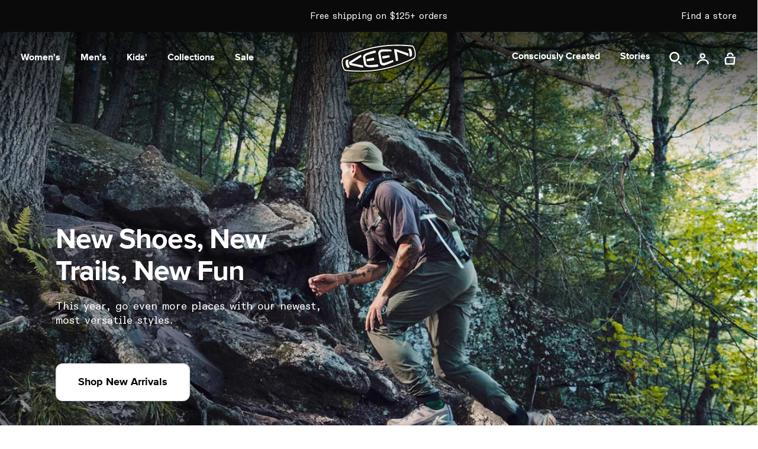

--- FILE ---
content_type: text/html; charset=utf-8
request_url: https://www.keenfootwear.ca/
body_size: 44454
content:
<!doctype html>
<html
  class="no-js"
  lang="en"
>
  <head>
    
    <meta charset="utf-8">
    <meta http-equiv="X-UA-Compatible" content="IE=edge">
    <meta name="viewport" content="width=device-width, initial-scale=1.0, height=device-height, minimum-scale=1.0>
    <meta name="theme-color" content="">
    <link rel="canonical" href="https://www.keenfootwear.ca/">
    <link rel="preconnect" href="https://cdn.shopify.com" crossorigin>

    <meta name="google-site-verification" content="pkrVDT6pHM3oLK_70Mkk2eIbmWdS_pXrJvduQ0tOmzg"/>



 
<meta name="p:domain_verify" content="51ff67b1bd9e0c02c978adbcf494aac4"/>
<script type="text/javascript">
  !function(e){if(!window.pintrk){window.pintrk=function()
  {window.pintrk.queue.push(Array.prototype.slice.call(arguments))};var
  n=window.pintrk;n.queue=[],n.version="3.0";var
  t=document.createElement("script");t.async=!0,t.src=e;var
  r=document.getElementsByTagName("script")[0];r.parentNode.insertBefore(t,r)}}
  ("https://s.pinimg.com/ct/core.js"); 
  
  pintrk('load','549768895780', { em: '', });
  pintrk('page');
  </script> 
  <noscript> 
  <img height="1" width="1" style="display:none;" alt=""
  src="https://ct.pinterest.com/v3/?tid=549768895780&noscript=1" /> 
</noscript>
  
    
    <script>
  (function() {
    var klaviyoApiKey = 'RUxKAg';
    window.klaviyo_api_key = klaviyoApiKey;

    var klaviyoScriptLoaded = false;

    function loadKlaviyoScript() {
      if (klaviyoScriptLoaded) return;
      klaviyoScriptLoaded = true;

      var script = document.createElement('script');
      script.type = 'text/javascript';
      script.async = true;
      script.src = 'https://static.klaviyo.com/onsite/js/klaviyo.js?company_id=' + encodeURIComponent(klaviyoApiKey);
      document.head.appendChild(script);
    }

    if (document.readyState === 'complete') {
      loadKlaviyoScript();
    } else {
      window.addEventListener('load', loadKlaviyoScript);
    }
  })();
</script>

<script async>
  var _learnq = _learnq || [];
  if ('') {
    _learnq.push(['identify', {
      '$email': ''
    }]);
  }
</script>
    
  <title>Official KEEN® Site – Consciously Created Footwear for a Better Planet | KEEN Footwear Canada</title>
  
    <meta name='description' content='Comfortable, durable &amp; sustainable KEEN® shoes for hiking, casual, work &amp; adventure. Made to last with ethically sourced leather and recycled materials.'>
  




    
    

    
      <link rel="icon" type="image/png" href="//www.keenfootwear.ca/cdn/shop/files/KEEN_BW_Favicon_32x32.png?v=1753377990">
    

    <style data-shopify>
  @font-face {
    font-family: 'Diatype';
    src:
      url("//www.keenfootwear.ca/cdn/shop/t/224/assets/ABCDiatypeSemi-Mono-Regular.woff2?v=160206672372494818681767811000") format("woff2"),
      url("//www.keenfootwear.ca/cdn/shop/t/224/assets/ABCDiatypeSemi-Mono-Regular.woff?v=17868181650127984191767811000") format("woff");
    font-weight: 400;
    font-style: normal;
    font-display: swap;
  }

  @font-face {
    font-family: 'Proxima Nova';
    src:
      url("//www.keenfootwear.ca/cdn/shop/t/224/assets/ProximaNova-Bold.ttf?v=129000240779024148711767811000") format("truetype");
    font-weight: 700;
    font-style: normal;
    font-display: swap;
  }

  @font-face {
    font-family: 'Proxima Nova';
    src:
      url("//www.keenfootwear.ca/cdn/shop/t/224/assets/ProximaNova-BoldIt.ttf?v=56527427018884158371767811000") format("truetype");
    font-weight: 700;
    font-style: italic;
    font-display: swap;
  }

  @font-face {
    font-family: 'Proxima Nova';
    src:
      url("//www.keenfootwear.ca/cdn/shop/t/224/assets/ProximaNova-Semibold.ttf?v=117076994871533644111767811000") format("truetype");
    font-weight: 600;
    font-style: normal;
    font-display: swap;
  }

  @font-face {
    font-family: 'Proxima Nova';
    src:
      url("//www.keenfootwear.ca/cdn/shop/t/224/assets/ProximaNova-SemiboldIt.ttf?v=117450337967660894181767811000") format("truetype");
    font-weight: 600;
    font-style: italic;
    font-display: swap;
  }

</style>
    
    <style data-shopify>
  :root {
    --color-placeholder-dark: #000;
    --color-placeholder-light: #ededed;
    --color-placeholder-white: #fff;
    --color-error: red;
    --color-success: green;
    --color-filter-title-button: #525252;
    --color-filter-color-border: #DBD8D8;
    --color-filter-x-remove: #222222;
    --color-filter-selected-value: #1D1D1D;

    --breakpoint-tablet: 768;
    --breakpoint-desktop: 1024;
    
    --color-primary: #FFDD00;
    --color-black: #000;
    --color-black-2: #0A0A0A;
    --color-white: #FFF;
    --color-light-gray: #EBEBEB;
    --color-light-gray2: #E3E3E3;
    --color-dark-gray: #757575;
    --color-dark-gray2: #636363;
    --color-soft-gray: #F5F5F5;
    --color-solid-gray: #F2F2F2;
    --color-soft-gray2: #F0F0F0;
    --color-soft-gray3: #EBEBEB;
    --color-soft-gray4: #DBD8D8;
    --color-soft-gray5: #B8B8B8;
    --color-soft-gray6: #E2E2E2;
    --color-soft-gray7: #2E2E2E;
    --color-soft-gray8: #7B7B7B;
    --color-soft-gray9: #E4E1E1;
    --color-light-gray: #EBEBEB;
    --color-light-gray2: #E3E3E3;

    --color-green: #0B7A23;
    --color-green-pfas-free: #04705b;

    --color-background-footer: #0A0A0A;

    --color-extras-green: #0F9B2E;
    
    --color-neutral-black: #555555;

    --color-black10alpha: rgba(0,0,0,.1);
    --color-black15alpha: rgba(0,0,0,.15);
    --color-black30alpha: rgba(0, 0, 0, 0.3);
    --color-black20alpha: rgba(0, 0, 0, 0.2);
    --color-black80alpha: rgba(0, 0, 0, 0.8);
    --color-black90alpha: rgba(0, 0, 0, 0.9);

    --font-body: 'Diatype', sans-serif;
    --font-heading: 'Proxima Nova', sans-serif;
    --font-heading-jp: 'Hiragino W1','Proxima Nova', sans-serif;

  }
</style>
    <link href="//www.keenfootwear.ca/cdn/shop/t/224/assets/global.min.css?v=181364325507775318021768331943" rel="stylesheet" type="text/css" media="all" />
    <script src="//www.keenfootwear.ca/cdn/shop/t/224/assets/global.min.js?v=27017042165515258931767811000" defer="defer"></script>

    <!-- /snippets/gwa-hreflang.liquid v.1.0.3  from https://apps.shopify.com/hreflang-manager -->

    <script>window.performance && window.performance.mark && window.performance.mark('shopify.content_for_header.start');</script><meta name="facebook-domain-verification" content="yjw5vbyyq013vloxy93k2inqatnesb">
<meta id="shopify-digital-wallet" name="shopify-digital-wallet" content="/65996390655/digital_wallets/dialog">
<meta name="shopify-checkout-api-token" content="5036abd595b0fd7b43132017ec7a6764">
<meta id="in-context-paypal-metadata" data-shop-id="65996390655" data-venmo-supported="false" data-environment="production" data-locale="en_US" data-paypal-v4="true" data-currency="CAD">
<script async="async" src="/checkouts/internal/preloads.js?locale=en-CA"></script>
<link rel="preconnect" href="https://shop.app" crossorigin="anonymous">
<script async="async" src="https://shop.app/checkouts/internal/preloads.js?locale=en-CA&shop_id=65996390655" crossorigin="anonymous"></script>
<script id="apple-pay-shop-capabilities" type="application/json">{"shopId":65996390655,"countryCode":"CA","currencyCode":"CAD","merchantCapabilities":["supports3DS"],"merchantId":"gid:\/\/shopify\/Shop\/65996390655","merchantName":"KEEN Footwear Canada","requiredBillingContactFields":["postalAddress","email","phone"],"requiredShippingContactFields":["postalAddress","email","phone"],"shippingType":"shipping","supportedNetworks":["visa","masterCard","amex","discover","interac","jcb"],"total":{"type":"pending","label":"KEEN Footwear Canada","amount":"1.00"},"shopifyPaymentsEnabled":true,"supportsSubscriptions":true}</script>
<script id="shopify-features" type="application/json">{"accessToken":"5036abd595b0fd7b43132017ec7a6764","betas":["rich-media-storefront-analytics"],"domain":"www.keenfootwear.ca","predictiveSearch":true,"shopId":65996390655,"locale":"en"}</script>
<script>var Shopify = Shopify || {};
Shopify.shop = "ca-keenfootwear.myshopify.com";
Shopify.locale = "en";
Shopify.currency = {"active":"CAD","rate":"1.0"};
Shopify.country = "CA";
Shopify.theme = {"name":"1\/15 Release","id":157186523391,"schema_name":"Keen Theme","schema_version":"1.0.51","theme_store_id":null,"role":"main"};
Shopify.theme.handle = "null";
Shopify.theme.style = {"id":null,"handle":null};
Shopify.cdnHost = "www.keenfootwear.ca/cdn";
Shopify.routes = Shopify.routes || {};
Shopify.routes.root = "/";</script>
<script type="module">!function(o){(o.Shopify=o.Shopify||{}).modules=!0}(window);</script>
<script>!function(o){function n(){var o=[];function n(){o.push(Array.prototype.slice.apply(arguments))}return n.q=o,n}var t=o.Shopify=o.Shopify||{};t.loadFeatures=n(),t.autoloadFeatures=n()}(window);</script>
<script>
  window.ShopifyPay = window.ShopifyPay || {};
  window.ShopifyPay.apiHost = "shop.app\/pay";
  window.ShopifyPay.redirectState = "pending";
</script>
<script id="shop-js-analytics" type="application/json">{"pageType":"index"}</script>
<script defer="defer" async type="module" src="//www.keenfootwear.ca/cdn/shopifycloud/shop-js/modules/v2/client.init-shop-cart-sync_BApSsMSl.en.esm.js"></script>
<script defer="defer" async type="module" src="//www.keenfootwear.ca/cdn/shopifycloud/shop-js/modules/v2/chunk.common_CBoos6YZ.esm.js"></script>
<script type="module">
  await import("//www.keenfootwear.ca/cdn/shopifycloud/shop-js/modules/v2/client.init-shop-cart-sync_BApSsMSl.en.esm.js");
await import("//www.keenfootwear.ca/cdn/shopifycloud/shop-js/modules/v2/chunk.common_CBoos6YZ.esm.js");

  window.Shopify.SignInWithShop?.initShopCartSync?.({"fedCMEnabled":true,"windoidEnabled":true});

</script>
<script>
  window.Shopify = window.Shopify || {};
  if (!window.Shopify.featureAssets) window.Shopify.featureAssets = {};
  window.Shopify.featureAssets['shop-js'] = {"shop-cart-sync":["modules/v2/client.shop-cart-sync_DJczDl9f.en.esm.js","modules/v2/chunk.common_CBoos6YZ.esm.js"],"init-fed-cm":["modules/v2/client.init-fed-cm_BzwGC0Wi.en.esm.js","modules/v2/chunk.common_CBoos6YZ.esm.js"],"init-windoid":["modules/v2/client.init-windoid_BS26ThXS.en.esm.js","modules/v2/chunk.common_CBoos6YZ.esm.js"],"init-shop-email-lookup-coordinator":["modules/v2/client.init-shop-email-lookup-coordinator_DFwWcvrS.en.esm.js","modules/v2/chunk.common_CBoos6YZ.esm.js"],"shop-cash-offers":["modules/v2/client.shop-cash-offers_DthCPNIO.en.esm.js","modules/v2/chunk.common_CBoos6YZ.esm.js","modules/v2/chunk.modal_Bu1hFZFC.esm.js"],"shop-button":["modules/v2/client.shop-button_D_JX508o.en.esm.js","modules/v2/chunk.common_CBoos6YZ.esm.js"],"shop-toast-manager":["modules/v2/client.shop-toast-manager_tEhgP2F9.en.esm.js","modules/v2/chunk.common_CBoos6YZ.esm.js"],"avatar":["modules/v2/client.avatar_BTnouDA3.en.esm.js"],"pay-button":["modules/v2/client.pay-button_BuNmcIr_.en.esm.js","modules/v2/chunk.common_CBoos6YZ.esm.js"],"init-shop-cart-sync":["modules/v2/client.init-shop-cart-sync_BApSsMSl.en.esm.js","modules/v2/chunk.common_CBoos6YZ.esm.js"],"shop-login-button":["modules/v2/client.shop-login-button_DwLgFT0K.en.esm.js","modules/v2/chunk.common_CBoos6YZ.esm.js","modules/v2/chunk.modal_Bu1hFZFC.esm.js"],"init-customer-accounts-sign-up":["modules/v2/client.init-customer-accounts-sign-up_TlVCiykN.en.esm.js","modules/v2/client.shop-login-button_DwLgFT0K.en.esm.js","modules/v2/chunk.common_CBoos6YZ.esm.js","modules/v2/chunk.modal_Bu1hFZFC.esm.js"],"init-shop-for-new-customer-accounts":["modules/v2/client.init-shop-for-new-customer-accounts_DrjXSI53.en.esm.js","modules/v2/client.shop-login-button_DwLgFT0K.en.esm.js","modules/v2/chunk.common_CBoos6YZ.esm.js","modules/v2/chunk.modal_Bu1hFZFC.esm.js"],"init-customer-accounts":["modules/v2/client.init-customer-accounts_C0Oh2ljF.en.esm.js","modules/v2/client.shop-login-button_DwLgFT0K.en.esm.js","modules/v2/chunk.common_CBoos6YZ.esm.js","modules/v2/chunk.modal_Bu1hFZFC.esm.js"],"shop-follow-button":["modules/v2/client.shop-follow-button_C5D3XtBb.en.esm.js","modules/v2/chunk.common_CBoos6YZ.esm.js","modules/v2/chunk.modal_Bu1hFZFC.esm.js"],"checkout-modal":["modules/v2/client.checkout-modal_8TC_1FUY.en.esm.js","modules/v2/chunk.common_CBoos6YZ.esm.js","modules/v2/chunk.modal_Bu1hFZFC.esm.js"],"lead-capture":["modules/v2/client.lead-capture_D-pmUjp9.en.esm.js","modules/v2/chunk.common_CBoos6YZ.esm.js","modules/v2/chunk.modal_Bu1hFZFC.esm.js"],"shop-login":["modules/v2/client.shop-login_BmtnoEUo.en.esm.js","modules/v2/chunk.common_CBoos6YZ.esm.js","modules/v2/chunk.modal_Bu1hFZFC.esm.js"],"payment-terms":["modules/v2/client.payment-terms_BHOWV7U_.en.esm.js","modules/v2/chunk.common_CBoos6YZ.esm.js","modules/v2/chunk.modal_Bu1hFZFC.esm.js"]};
</script>
<script>(function() {
  var isLoaded = false;
  function asyncLoad() {
    if (isLoaded) return;
    isLoaded = true;
    var urls = ["https:\/\/str.rise-ai.com\/?shop=ca-keenfootwear.myshopify.com","https:\/\/strn.rise-ai.com\/?shop=ca-keenfootwear.myshopify.com","https:\/\/cdn-scripts.signifyd.com\/shopify\/script-tag.js?shop=ca-keenfootwear.myshopify.com","https:\/\/d23dclunsivw3h.cloudfront.net\/redirect-app.js?shop=ca-keenfootwear.myshopify.com","https:\/\/cdn.shopify.com\/s\/files\/1\/0659\/9639\/0655\/t\/2\/assets\/zendesk-embeddable.js?v=1677024738\u0026shop=ca-keenfootwear.myshopify.com"];
    for (var i = 0; i < urls.length; i++) {
      var s = document.createElement('script');
      s.type = 'text/javascript';
      s.async = true;
      s.src = urls[i];
      var x = document.getElementsByTagName('script')[0];
      x.parentNode.insertBefore(s, x);
    }
  };
  if(window.attachEvent) {
    window.attachEvent('onload', asyncLoad);
  } else {
    window.addEventListener('load', asyncLoad, false);
  }
})();</script>
<script id="__st">var __st={"a":65996390655,"offset":-18000,"reqid":"ef485bfd-b856-45a0-8bdb-af5ae13f2d72-1768934759","pageurl":"www.keenfootwear.ca\/","u":"ea17f535646f","p":"home"};</script>
<script>window.ShopifyPaypalV4VisibilityTracking = true;</script>
<script id="form-persister">!function(){'use strict';const t='contact',e='new_comment',n=[[t,t],['blogs',e],['comments',e],[t,'customer']],o='password',r='form_key',c=['recaptcha-v3-token','g-recaptcha-response','h-captcha-response',o],s=()=>{try{return window.sessionStorage}catch{return}},i='__shopify_v',u=t=>t.elements[r],a=function(){const t=[...n].map((([t,e])=>`form[action*='/${t}']:not([data-nocaptcha='true']) input[name='form_type'][value='${e}']`)).join(',');var e;return e=t,()=>e?[...document.querySelectorAll(e)].map((t=>t.form)):[]}();function m(t){const e=u(t);a().includes(t)&&(!e||!e.value)&&function(t){try{if(!s())return;!function(t){const e=s();if(!e)return;const n=u(t);if(!n)return;const o=n.value;o&&e.removeItem(o)}(t);const e=Array.from(Array(32),(()=>Math.random().toString(36)[2])).join('');!function(t,e){u(t)||t.append(Object.assign(document.createElement('input'),{type:'hidden',name:r})),t.elements[r].value=e}(t,e),function(t,e){const n=s();if(!n)return;const r=[...t.querySelectorAll(`input[type='${o}']`)].map((({name:t})=>t)),u=[...c,...r],a={};for(const[o,c]of new FormData(t).entries())u.includes(o)||(a[o]=c);n.setItem(e,JSON.stringify({[i]:1,action:t.action,data:a}))}(t,e)}catch(e){console.error('failed to persist form',e)}}(t)}const f=t=>{if('true'===t.dataset.persistBound)return;const e=function(t,e){const n=function(t){return'function'==typeof t.submit?t.submit:HTMLFormElement.prototype.submit}(t).bind(t);return function(){let t;return()=>{t||(t=!0,(()=>{try{e(),n()}catch(t){(t=>{console.error('form submit failed',t)})(t)}})(),setTimeout((()=>t=!1),250))}}()}(t,(()=>{m(t)}));!function(t,e){if('function'==typeof t.submit&&'function'==typeof e)try{t.submit=e}catch{}}(t,e),t.addEventListener('submit',(t=>{t.preventDefault(),e()})),t.dataset.persistBound='true'};!function(){function t(t){const e=(t=>{const e=t.target;return e instanceof HTMLFormElement?e:e&&e.form})(t);e&&m(e)}document.addEventListener('submit',t),document.addEventListener('DOMContentLoaded',(()=>{const e=a();for(const t of e)f(t);var n;n=document.body,new window.MutationObserver((t=>{for(const e of t)if('childList'===e.type&&e.addedNodes.length)for(const t of e.addedNodes)1===t.nodeType&&'FORM'===t.tagName&&a().includes(t)&&f(t)})).observe(n,{childList:!0,subtree:!0,attributes:!1}),document.removeEventListener('submit',t)}))}()}();</script>
<script integrity="sha256-4kQ18oKyAcykRKYeNunJcIwy7WH5gtpwJnB7kiuLZ1E=" data-source-attribution="shopify.loadfeatures" defer="defer" src="//www.keenfootwear.ca/cdn/shopifycloud/storefront/assets/storefront/load_feature-a0a9edcb.js" crossorigin="anonymous"></script>
<script crossorigin="anonymous" defer="defer" src="//www.keenfootwear.ca/cdn/shopifycloud/storefront/assets/shopify_pay/storefront-65b4c6d7.js?v=20250812"></script>
<script data-source-attribution="shopify.dynamic_checkout.dynamic.init">var Shopify=Shopify||{};Shopify.PaymentButton=Shopify.PaymentButton||{isStorefrontPortableWallets:!0,init:function(){window.Shopify.PaymentButton.init=function(){};var t=document.createElement("script");t.src="https://www.keenfootwear.ca/cdn/shopifycloud/portable-wallets/latest/portable-wallets.en.js",t.type="module",document.head.appendChild(t)}};
</script>
<script data-source-attribution="shopify.dynamic_checkout.buyer_consent">
  function portableWalletsHideBuyerConsent(e){var t=document.getElementById("shopify-buyer-consent"),n=document.getElementById("shopify-subscription-policy-button");t&&n&&(t.classList.add("hidden"),t.setAttribute("aria-hidden","true"),n.removeEventListener("click",e))}function portableWalletsShowBuyerConsent(e){var t=document.getElementById("shopify-buyer-consent"),n=document.getElementById("shopify-subscription-policy-button");t&&n&&(t.classList.remove("hidden"),t.removeAttribute("aria-hidden"),n.addEventListener("click",e))}window.Shopify?.PaymentButton&&(window.Shopify.PaymentButton.hideBuyerConsent=portableWalletsHideBuyerConsent,window.Shopify.PaymentButton.showBuyerConsent=portableWalletsShowBuyerConsent);
</script>
<script data-source-attribution="shopify.dynamic_checkout.cart.bootstrap">document.addEventListener("DOMContentLoaded",(function(){function t(){return document.querySelector("shopify-accelerated-checkout-cart, shopify-accelerated-checkout")}if(t())Shopify.PaymentButton.init();else{new MutationObserver((function(e,n){t()&&(Shopify.PaymentButton.init(),n.disconnect())})).observe(document.body,{childList:!0,subtree:!0})}}));
</script>
<link id="shopify-accelerated-checkout-styles" rel="stylesheet" media="screen" href="https://www.keenfootwear.ca/cdn/shopifycloud/portable-wallets/latest/accelerated-checkout-backwards-compat.css" crossorigin="anonymous">
<style id="shopify-accelerated-checkout-cart">
        #shopify-buyer-consent {
  margin-top: 1em;
  display: inline-block;
  width: 100%;
}

#shopify-buyer-consent.hidden {
  display: none;
}

#shopify-subscription-policy-button {
  background: none;
  border: none;
  padding: 0;
  text-decoration: underline;
  font-size: inherit;
  cursor: pointer;
}

#shopify-subscription-policy-button::before {
  box-shadow: none;
}

      </style>

<script>window.performance && window.performance.mark && window.performance.mark('shopify.content_for_header.end');</script>
    <script>
      document.documentElement.className = document.documentElement.className.replace('no-js', 'js');
    </script>

    <script id="lcly-script-0" async></script>

    
    	<script>
	let popularCategories = {
		images: [],
		titles: [],
		urls: []
	};
	
		popularCategories.images.push("\/\/www.keenfootwear.ca\/cdn\/shop\/files\/New_Arrivals_Category_Bucket_ae9be0a0-7dee-4336-ae0d-481005e490a7.jpg?v=1718153623");
		popularCategories.titles.push("New");
		popularCategories.urls.push("\/collections\/new-arrivals");
	
		popularCategories.images.push("\/\/www.keenfootwear.ca\/cdn\/shop\/files\/KPD-3197_CA_HP_10.15.24_Winter_5c5bb03d-00ba-4b2c-bc69-701a1b516a77.jpg?v=1732750991");
		popularCategories.titles.push("Winter");
		popularCategories.urls.push("\/collections\/winter");
	
		popularCategories.images.push("\/\/www.keenfootwear.ca\/cdn\/shop\/files\/KPD-3581_US_Homepage_Howser_10.03.24_04_Bucket_Casual_DESK_5cbb9290-630e-429d-9f75-4339f9371181.jpg?v=1732751054");
		popularCategories.titles.push("Casual");
		popularCategories.urls.push("\/collections\/casual");
	
		popularCategories.images.push("\/\/www.keenfootwear.ca\/cdn\/shop\/files\/FinalWork_3.jpg?v=1714589499");
		popularCategories.titles.push("Work");
		popularCategories.urls.push("\/collections\/work");
	
		popularCategories.images.push("\/\/www.keenfootwear.ca\/cdn\/shop\/files\/Hike_5.jpg?v=1714589255");
		popularCategories.titles.push("Hike");
		popularCategories.urls.push("\/collections\/hike");
	
		popularCategories.images.push("\/\/www.keenfootwear.ca\/cdn\/shop\/files\/Bucket_Walk_c3f65cce-40d8-4958-a879-2d963a96e6f0.jpg?v=1714589313");
		popularCategories.titles.push("Walk");
		popularCategories.urls.push("\/collections\/walk");
	
		popularCategories.images.push("\/\/www.keenfootwear.ca\/cdn\/shop\/files\/KPD-1079_CA_HP_02.27.24_06_Buckets_5_Water_DESKTOP_a4251985-42ce-4a62-835d-d4e518763cec.jpg?v=1714589219");
		popularCategories.titles.push("Water");
		popularCategories.urls.push("\/collections\/water");
	
</script>









<script>
  (function() {
    var ssConfigText = "siteId = \"k886tw\";\n\n  metafields = {\n    \"badges\": { \"badge_ids\": [\"Cyber Styles\",\"New Style\",\"Collab\",\"New Colour\",\"Bestseller\",\"Only at KEEN\",\"Online Only\",\"Award Winner\",\"All Gender\",\"Yellow Test Badge\",\"Black Test Badge\"], \"badge_text\": [\"Cyber Styles\",\"New Style\",\"Collab\",\"New Colour\",\"Bestseller\",\"Only at KEEN\",\"Online Only\",\"Award Winner\",\"All Gender\",\"Yellow Test Badge\",\"Black Test Badge\"], \"badge_color\": [\"#ffdd00\",\"#000000\",\"#000000\",\"#000000\",\"#000000\",\"#000000\",\"#000000\",\"#000000\",\"#000000\",\"#ffdd00\",\"#000000\"], \"badge_text_color\": [\"#000000\",\"#000000\",\"#000000\",\"#000000\",\"#000000\",\"#000000\",\"#000000\",\"#000000\",\"#000000\",\"#212121\",\"#ffffff\"]},\n\t\t\"colors\": { \"color_name\": [\"black\",\"blue\",\"brown\",\"gold\",\"gray\",\"green\",\"orange\",\"pink\",\"purple\",\"red\",\"tan\",\"white\",\"yellow\"], \"color_hex\": [\"#000000\",\"#174c80\",\"#5d533a\",\"#d1b045\",\"#8d8d8d\",\"#426732\",\"#bd7015\",\"#fcaa9c\",\"#9868da\",\"#9a1c1d\",\"#c2ab89\",\"#ffffff\",\"#e8e011\"], \"color_image\": [[],[],[],[],[],[],[],[],[],[],[],[],[]]},    \n\t\t\"features\": { \"feature_name\": null, \"feature_tip\": null },\n    \"popularCategories\": popularCategories,\n    \"token\": \"2ef644574f997bba4085d6780f51451a\",\n    \"featuredColor\":\"0\",\n    \"assetPath\": \"\/\/www.keenfootwear.ca\/cdn\/shop\/t\/224\/assets\/searchspring?v=24163\",\n    \"directCollectionLinks\": \"false\",\n\t\t\"filterLinks\": { \"filter\": [\"size\"], \"url\": [\"\\\/pages\\\/size-guide\"], \"label\": [\"Size Guide\"] }\n  };\n\n\t\ttemplate = \"index\";\n\t\n\tformat = \"${{amount}}\";";
    var ssScriptLoaded = false;
    var ssShouldDefer = true;

    function loadSearchspringScript() {
      if (ssScriptLoaded) return;
      ssScriptLoaded = true;

      var script = document.createElement('script');
      script.id = 'searchspring-context';
      script.src = 'https://snapui.searchspring.io/k886tw/bundle.js';
      if (ssShouldDefer) {
        script.defer = true;
      }
      script.appendChild(document.createTextNode(ssConfigText));
      document.head.appendChild(script);
    }

    if (!ssShouldDefer) {
      loadSearchspringScript();
    } else if (document.readyState === 'complete') {
      loadSearchspringScript();
    } else {
      window.addEventListener('load', loadSearchspringScript);
    }
  })();
</script>

    

    
      
    

    
<script type="text/javascript" src="https://cdn-widgetsrepository.yotpo.com/v1/loader/ZV5b8ayV0ffyMKwkz4r4mjQLEuTJSc1fokv45p50?languageCode=en" async></script>
  <script>
    window.yotopiAPIKey = "ZV5b8ayV0ffyMKwkz4r4mjQLEuTJSc1fokv45p50"
  </script>
  <script type="text/javascript">
    (function e(){var e=document.createElement("script");e.type="text/javascript",e.async=true,e.src="//staticw2.yotpo.com/ZV5b8ayV0ffyMKwkz4r4mjQLEuTJSc1fokv45p50/widget.js";var t=document.getElementsByTagName("script")[0];t.parentNode.insertBefore(e,t)})();
    </script>
    
  <!-- BEGIN app block: shopify://apps/schema-app-total-schema-markup/blocks/schema-app/b2d40947-8d98-42df-9c82-6203d5c4f17c -->


<script type="application/ld+json" data-source="Shopify">
    {"@context":"http:\/\/schema.org","@type":"Organization","name":"KEEN Footwear Canada","@id":"https:\/\/ca-keenfootwear.myshopify.com#Organization","address":{"@type":"PostalAddress","addressCountry":"CA","streetAddress":"57 Mill Street North","@id":"https:\/\/ca-keenfootwear.myshopify.com#Address"},"email":"sam.buckingham@keenfootwear.com","url":"https:\/\/ca-keenfootwear.myshopify.com"}
</script>



<!-- END app block --><!-- BEGIN app block: shopify://apps/klaviyo-email-marketing-sms/blocks/klaviyo-onsite-embed/2632fe16-c075-4321-a88b-50b567f42507 -->












  <script async src="https://static.klaviyo.com/onsite/js/RUxKAg/klaviyo.js?company_id=RUxKAg"></script>
  <script>!function(){if(!window.klaviyo){window._klOnsite=window._klOnsite||[];try{window.klaviyo=new Proxy({},{get:function(n,i){return"push"===i?function(){var n;(n=window._klOnsite).push.apply(n,arguments)}:function(){for(var n=arguments.length,o=new Array(n),w=0;w<n;w++)o[w]=arguments[w];var t="function"==typeof o[o.length-1]?o.pop():void 0,e=new Promise((function(n){window._klOnsite.push([i].concat(o,[function(i){t&&t(i),n(i)}]))}));return e}}})}catch(n){window.klaviyo=window.klaviyo||[],window.klaviyo.push=function(){var n;(n=window._klOnsite).push.apply(n,arguments)}}}}();</script>

  




  <script>
    window.klaviyoReviewsProductDesignMode = false
  </script>







<!-- END app block --><!-- BEGIN app block: shopify://apps/hreflang-manager/blocks/gwa-hreflang/35dc0b05-d599-4c8e-8584-8cd17768854a --><!-- BEGIN app snippet: gwa-hreflang-index --><link rel="alternate" hreflang="en-US" href="https://www.keenfootwear.com/"><link rel="alternate" hreflang="en-GB" href="https://www.keenfootwear.co.uk/"><link rel="alternate" hreflang="de-DE" href="https://www.keenfootwear.de/"><link rel="alternate" hreflang="de-AT" href="https://www.keenfootwear.de/"><link rel="alternate" hreflang="de-BE" href="https://www.keenfootwear.de/"><link rel="alternate" hreflang="de-DK" href="https://www.keenfootwear.de/"><link rel="alternate" hreflang="de" href="https://www.keenfootwear.de/"><link rel="alternate" hreflang="en-DE" href="https://www.keenfootwear.de/en"><link rel="alternate" hreflang="en-AT" href="https://www.keenfootwear.de/en"><link rel="alternate" hreflang="en-BE" href="https://www.keenfootwear.de/en"><link rel="alternate" hreflang="en-DK" href="https://www.keenfootwear.de/en"><link rel="alternate" hreflang="en-FR" href="https://www.keenfootwear.de/en"><link rel="alternate" hreflang="en-IE" href="https://www.keenfootwear.de/en"><link rel="alternate" hreflang="en-IT" href="https://www.keenfootwear.de/en"><link rel="alternate" hreflang="en-LU" href="https://www.keenfootwear.de/en"><link rel="alternate" hreflang="en-NL" href="https://www.keenfootwear.de/en"><link rel="alternate" hreflang="en-ES" href="https://www.keenfootwear.de/en"><link rel="alternate" hreflang="en-CA" href="https://www.keenfootwear.ca/"><link rel="alternate" hreflang="fr-CA" href="https://www.keenfootwear.ca/fr"><link rel="alternate" hreflang="ja-JP" href="https://www.keenfootwear.jp/"><link rel="alternate" hreflang="x-default" href="https://www.keenfootwear.com/"><!-- END app snippet --><!-- END app block --><!-- BEGIN app block: shopify://apps/seowill-redirects/blocks/brokenlink-404/cc7b1996-e567-42d0-8862-356092041863 -->
<script type="text/javascript">
    !function(t){var e={};function r(n){if(e[n])return e[n].exports;var o=e[n]={i:n,l:!1,exports:{}};return t[n].call(o.exports,o,o.exports,r),o.l=!0,o.exports}r.m=t,r.c=e,r.d=function(t,e,n){r.o(t,e)||Object.defineProperty(t,e,{enumerable:!0,get:n})},r.r=function(t){"undefined"!==typeof Symbol&&Symbol.toStringTag&&Object.defineProperty(t,Symbol.toStringTag,{value:"Module"}),Object.defineProperty(t,"__esModule",{value:!0})},r.t=function(t,e){if(1&e&&(t=r(t)),8&e)return t;if(4&e&&"object"===typeof t&&t&&t.__esModule)return t;var n=Object.create(null);if(r.r(n),Object.defineProperty(n,"default",{enumerable:!0,value:t}),2&e&&"string"!=typeof t)for(var o in t)r.d(n,o,function(e){return t[e]}.bind(null,o));return n},r.n=function(t){var e=t&&t.__esModule?function(){return t.default}:function(){return t};return r.d(e,"a",e),e},r.o=function(t,e){return Object.prototype.hasOwnProperty.call(t,e)},r.p="",r(r.s=11)}([function(t,e,r){"use strict";var n=r(2),o=Object.prototype.toString;function i(t){return"[object Array]"===o.call(t)}function a(t){return"undefined"===typeof t}function u(t){return null!==t&&"object"===typeof t}function s(t){return"[object Function]"===o.call(t)}function c(t,e){if(null!==t&&"undefined"!==typeof t)if("object"!==typeof t&&(t=[t]),i(t))for(var r=0,n=t.length;r<n;r++)e.call(null,t[r],r,t);else for(var o in t)Object.prototype.hasOwnProperty.call(t,o)&&e.call(null,t[o],o,t)}t.exports={isArray:i,isArrayBuffer:function(t){return"[object ArrayBuffer]"===o.call(t)},isBuffer:function(t){return null!==t&&!a(t)&&null!==t.constructor&&!a(t.constructor)&&"function"===typeof t.constructor.isBuffer&&t.constructor.isBuffer(t)},isFormData:function(t){return"undefined"!==typeof FormData&&t instanceof FormData},isArrayBufferView:function(t){return"undefined"!==typeof ArrayBuffer&&ArrayBuffer.isView?ArrayBuffer.isView(t):t&&t.buffer&&t.buffer instanceof ArrayBuffer},isString:function(t){return"string"===typeof t},isNumber:function(t){return"number"===typeof t},isObject:u,isUndefined:a,isDate:function(t){return"[object Date]"===o.call(t)},isFile:function(t){return"[object File]"===o.call(t)},isBlob:function(t){return"[object Blob]"===o.call(t)},isFunction:s,isStream:function(t){return u(t)&&s(t.pipe)},isURLSearchParams:function(t){return"undefined"!==typeof URLSearchParams&&t instanceof URLSearchParams},isStandardBrowserEnv:function(){return("undefined"===typeof navigator||"ReactNative"!==navigator.product&&"NativeScript"!==navigator.product&&"NS"!==navigator.product)&&("undefined"!==typeof window&&"undefined"!==typeof document)},forEach:c,merge:function t(){var e={};function r(r,n){"object"===typeof e[n]&&"object"===typeof r?e[n]=t(e[n],r):e[n]=r}for(var n=0,o=arguments.length;n<o;n++)c(arguments[n],r);return e},deepMerge:function t(){var e={};function r(r,n){"object"===typeof e[n]&&"object"===typeof r?e[n]=t(e[n],r):e[n]="object"===typeof r?t({},r):r}for(var n=0,o=arguments.length;n<o;n++)c(arguments[n],r);return e},extend:function(t,e,r){return c(e,(function(e,o){t[o]=r&&"function"===typeof e?n(e,r):e})),t},trim:function(t){return t.replace(/^\s*/,"").replace(/\s*$/,"")}}},function(t,e,r){t.exports=r(12)},function(t,e,r){"use strict";t.exports=function(t,e){return function(){for(var r=new Array(arguments.length),n=0;n<r.length;n++)r[n]=arguments[n];return t.apply(e,r)}}},function(t,e,r){"use strict";var n=r(0);function o(t){return encodeURIComponent(t).replace(/%40/gi,"@").replace(/%3A/gi,":").replace(/%24/g,"$").replace(/%2C/gi,",").replace(/%20/g,"+").replace(/%5B/gi,"[").replace(/%5D/gi,"]")}t.exports=function(t,e,r){if(!e)return t;var i;if(r)i=r(e);else if(n.isURLSearchParams(e))i=e.toString();else{var a=[];n.forEach(e,(function(t,e){null!==t&&"undefined"!==typeof t&&(n.isArray(t)?e+="[]":t=[t],n.forEach(t,(function(t){n.isDate(t)?t=t.toISOString():n.isObject(t)&&(t=JSON.stringify(t)),a.push(o(e)+"="+o(t))})))})),i=a.join("&")}if(i){var u=t.indexOf("#");-1!==u&&(t=t.slice(0,u)),t+=(-1===t.indexOf("?")?"?":"&")+i}return t}},function(t,e,r){"use strict";t.exports=function(t){return!(!t||!t.__CANCEL__)}},function(t,e,r){"use strict";(function(e){var n=r(0),o=r(19),i={"Content-Type":"application/x-www-form-urlencoded"};function a(t,e){!n.isUndefined(t)&&n.isUndefined(t["Content-Type"])&&(t["Content-Type"]=e)}var u={adapter:function(){var t;return("undefined"!==typeof XMLHttpRequest||"undefined"!==typeof e&&"[object process]"===Object.prototype.toString.call(e))&&(t=r(6)),t}(),transformRequest:[function(t,e){return o(e,"Accept"),o(e,"Content-Type"),n.isFormData(t)||n.isArrayBuffer(t)||n.isBuffer(t)||n.isStream(t)||n.isFile(t)||n.isBlob(t)?t:n.isArrayBufferView(t)?t.buffer:n.isURLSearchParams(t)?(a(e,"application/x-www-form-urlencoded;charset=utf-8"),t.toString()):n.isObject(t)?(a(e,"application/json;charset=utf-8"),JSON.stringify(t)):t}],transformResponse:[function(t){if("string"===typeof t)try{t=JSON.parse(t)}catch(e){}return t}],timeout:0,xsrfCookieName:"XSRF-TOKEN",xsrfHeaderName:"X-XSRF-TOKEN",maxContentLength:-1,validateStatus:function(t){return t>=200&&t<300},headers:{common:{Accept:"application/json, text/plain, */*"}}};n.forEach(["delete","get","head"],(function(t){u.headers[t]={}})),n.forEach(["post","put","patch"],(function(t){u.headers[t]=n.merge(i)})),t.exports=u}).call(this,r(18))},function(t,e,r){"use strict";var n=r(0),o=r(20),i=r(3),a=r(22),u=r(25),s=r(26),c=r(7);t.exports=function(t){return new Promise((function(e,f){var l=t.data,p=t.headers;n.isFormData(l)&&delete p["Content-Type"];var h=new XMLHttpRequest;if(t.auth){var d=t.auth.username||"",m=t.auth.password||"";p.Authorization="Basic "+btoa(d+":"+m)}var y=a(t.baseURL,t.url);if(h.open(t.method.toUpperCase(),i(y,t.params,t.paramsSerializer),!0),h.timeout=t.timeout,h.onreadystatechange=function(){if(h&&4===h.readyState&&(0!==h.status||h.responseURL&&0===h.responseURL.indexOf("file:"))){var r="getAllResponseHeaders"in h?u(h.getAllResponseHeaders()):null,n={data:t.responseType&&"text"!==t.responseType?h.response:h.responseText,status:h.status,statusText:h.statusText,headers:r,config:t,request:h};o(e,f,n),h=null}},h.onabort=function(){h&&(f(c("Request aborted",t,"ECONNABORTED",h)),h=null)},h.onerror=function(){f(c("Network Error",t,null,h)),h=null},h.ontimeout=function(){var e="timeout of "+t.timeout+"ms exceeded";t.timeoutErrorMessage&&(e=t.timeoutErrorMessage),f(c(e,t,"ECONNABORTED",h)),h=null},n.isStandardBrowserEnv()){var v=r(27),g=(t.withCredentials||s(y))&&t.xsrfCookieName?v.read(t.xsrfCookieName):void 0;g&&(p[t.xsrfHeaderName]=g)}if("setRequestHeader"in h&&n.forEach(p,(function(t,e){"undefined"===typeof l&&"content-type"===e.toLowerCase()?delete p[e]:h.setRequestHeader(e,t)})),n.isUndefined(t.withCredentials)||(h.withCredentials=!!t.withCredentials),t.responseType)try{h.responseType=t.responseType}catch(w){if("json"!==t.responseType)throw w}"function"===typeof t.onDownloadProgress&&h.addEventListener("progress",t.onDownloadProgress),"function"===typeof t.onUploadProgress&&h.upload&&h.upload.addEventListener("progress",t.onUploadProgress),t.cancelToken&&t.cancelToken.promise.then((function(t){h&&(h.abort(),f(t),h=null)})),void 0===l&&(l=null),h.send(l)}))}},function(t,e,r){"use strict";var n=r(21);t.exports=function(t,e,r,o,i){var a=new Error(t);return n(a,e,r,o,i)}},function(t,e,r){"use strict";var n=r(0);t.exports=function(t,e){e=e||{};var r={},o=["url","method","params","data"],i=["headers","auth","proxy"],a=["baseURL","url","transformRequest","transformResponse","paramsSerializer","timeout","withCredentials","adapter","responseType","xsrfCookieName","xsrfHeaderName","onUploadProgress","onDownloadProgress","maxContentLength","validateStatus","maxRedirects","httpAgent","httpsAgent","cancelToken","socketPath"];n.forEach(o,(function(t){"undefined"!==typeof e[t]&&(r[t]=e[t])})),n.forEach(i,(function(o){n.isObject(e[o])?r[o]=n.deepMerge(t[o],e[o]):"undefined"!==typeof e[o]?r[o]=e[o]:n.isObject(t[o])?r[o]=n.deepMerge(t[o]):"undefined"!==typeof t[o]&&(r[o]=t[o])})),n.forEach(a,(function(n){"undefined"!==typeof e[n]?r[n]=e[n]:"undefined"!==typeof t[n]&&(r[n]=t[n])}));var u=o.concat(i).concat(a),s=Object.keys(e).filter((function(t){return-1===u.indexOf(t)}));return n.forEach(s,(function(n){"undefined"!==typeof e[n]?r[n]=e[n]:"undefined"!==typeof t[n]&&(r[n]=t[n])})),r}},function(t,e,r){"use strict";function n(t){this.message=t}n.prototype.toString=function(){return"Cancel"+(this.message?": "+this.message:"")},n.prototype.__CANCEL__=!0,t.exports=n},function(t,e,r){t.exports=r(13)},function(t,e,r){t.exports=r(30)},function(t,e,r){var n=function(t){"use strict";var e=Object.prototype,r=e.hasOwnProperty,n="function"===typeof Symbol?Symbol:{},o=n.iterator||"@@iterator",i=n.asyncIterator||"@@asyncIterator",a=n.toStringTag||"@@toStringTag";function u(t,e,r){return Object.defineProperty(t,e,{value:r,enumerable:!0,configurable:!0,writable:!0}),t[e]}try{u({},"")}catch(S){u=function(t,e,r){return t[e]=r}}function s(t,e,r,n){var o=e&&e.prototype instanceof l?e:l,i=Object.create(o.prototype),a=new L(n||[]);return i._invoke=function(t,e,r){var n="suspendedStart";return function(o,i){if("executing"===n)throw new Error("Generator is already running");if("completed"===n){if("throw"===o)throw i;return j()}for(r.method=o,r.arg=i;;){var a=r.delegate;if(a){var u=x(a,r);if(u){if(u===f)continue;return u}}if("next"===r.method)r.sent=r._sent=r.arg;else if("throw"===r.method){if("suspendedStart"===n)throw n="completed",r.arg;r.dispatchException(r.arg)}else"return"===r.method&&r.abrupt("return",r.arg);n="executing";var s=c(t,e,r);if("normal"===s.type){if(n=r.done?"completed":"suspendedYield",s.arg===f)continue;return{value:s.arg,done:r.done}}"throw"===s.type&&(n="completed",r.method="throw",r.arg=s.arg)}}}(t,r,a),i}function c(t,e,r){try{return{type:"normal",arg:t.call(e,r)}}catch(S){return{type:"throw",arg:S}}}t.wrap=s;var f={};function l(){}function p(){}function h(){}var d={};d[o]=function(){return this};var m=Object.getPrototypeOf,y=m&&m(m(T([])));y&&y!==e&&r.call(y,o)&&(d=y);var v=h.prototype=l.prototype=Object.create(d);function g(t){["next","throw","return"].forEach((function(e){u(t,e,(function(t){return this._invoke(e,t)}))}))}function w(t,e){var n;this._invoke=function(o,i){function a(){return new e((function(n,a){!function n(o,i,a,u){var s=c(t[o],t,i);if("throw"!==s.type){var f=s.arg,l=f.value;return l&&"object"===typeof l&&r.call(l,"__await")?e.resolve(l.__await).then((function(t){n("next",t,a,u)}),(function(t){n("throw",t,a,u)})):e.resolve(l).then((function(t){f.value=t,a(f)}),(function(t){return n("throw",t,a,u)}))}u(s.arg)}(o,i,n,a)}))}return n=n?n.then(a,a):a()}}function x(t,e){var r=t.iterator[e.method];if(void 0===r){if(e.delegate=null,"throw"===e.method){if(t.iterator.return&&(e.method="return",e.arg=void 0,x(t,e),"throw"===e.method))return f;e.method="throw",e.arg=new TypeError("The iterator does not provide a 'throw' method")}return f}var n=c(r,t.iterator,e.arg);if("throw"===n.type)return e.method="throw",e.arg=n.arg,e.delegate=null,f;var o=n.arg;return o?o.done?(e[t.resultName]=o.value,e.next=t.nextLoc,"return"!==e.method&&(e.method="next",e.arg=void 0),e.delegate=null,f):o:(e.method="throw",e.arg=new TypeError("iterator result is not an object"),e.delegate=null,f)}function b(t){var e={tryLoc:t[0]};1 in t&&(e.catchLoc=t[1]),2 in t&&(e.finallyLoc=t[2],e.afterLoc=t[3]),this.tryEntries.push(e)}function E(t){var e=t.completion||{};e.type="normal",delete e.arg,t.completion=e}function L(t){this.tryEntries=[{tryLoc:"root"}],t.forEach(b,this),this.reset(!0)}function T(t){if(t){var e=t[o];if(e)return e.call(t);if("function"===typeof t.next)return t;if(!isNaN(t.length)){var n=-1,i=function e(){for(;++n<t.length;)if(r.call(t,n))return e.value=t[n],e.done=!1,e;return e.value=void 0,e.done=!0,e};return i.next=i}}return{next:j}}function j(){return{value:void 0,done:!0}}return p.prototype=v.constructor=h,h.constructor=p,p.displayName=u(h,a,"GeneratorFunction"),t.isGeneratorFunction=function(t){var e="function"===typeof t&&t.constructor;return!!e&&(e===p||"GeneratorFunction"===(e.displayName||e.name))},t.mark=function(t){return Object.setPrototypeOf?Object.setPrototypeOf(t,h):(t.__proto__=h,u(t,a,"GeneratorFunction")),t.prototype=Object.create(v),t},t.awrap=function(t){return{__await:t}},g(w.prototype),w.prototype[i]=function(){return this},t.AsyncIterator=w,t.async=function(e,r,n,o,i){void 0===i&&(i=Promise);var a=new w(s(e,r,n,o),i);return t.isGeneratorFunction(r)?a:a.next().then((function(t){return t.done?t.value:a.next()}))},g(v),u(v,a,"Generator"),v[o]=function(){return this},v.toString=function(){return"[object Generator]"},t.keys=function(t){var e=[];for(var r in t)e.push(r);return e.reverse(),function r(){for(;e.length;){var n=e.pop();if(n in t)return r.value=n,r.done=!1,r}return r.done=!0,r}},t.values=T,L.prototype={constructor:L,reset:function(t){if(this.prev=0,this.next=0,this.sent=this._sent=void 0,this.done=!1,this.delegate=null,this.method="next",this.arg=void 0,this.tryEntries.forEach(E),!t)for(var e in this)"t"===e.charAt(0)&&r.call(this,e)&&!isNaN(+e.slice(1))&&(this[e]=void 0)},stop:function(){this.done=!0;var t=this.tryEntries[0].completion;if("throw"===t.type)throw t.arg;return this.rval},dispatchException:function(t){if(this.done)throw t;var e=this;function n(r,n){return a.type="throw",a.arg=t,e.next=r,n&&(e.method="next",e.arg=void 0),!!n}for(var o=this.tryEntries.length-1;o>=0;--o){var i=this.tryEntries[o],a=i.completion;if("root"===i.tryLoc)return n("end");if(i.tryLoc<=this.prev){var u=r.call(i,"catchLoc"),s=r.call(i,"finallyLoc");if(u&&s){if(this.prev<i.catchLoc)return n(i.catchLoc,!0);if(this.prev<i.finallyLoc)return n(i.finallyLoc)}else if(u){if(this.prev<i.catchLoc)return n(i.catchLoc,!0)}else{if(!s)throw new Error("try statement without catch or finally");if(this.prev<i.finallyLoc)return n(i.finallyLoc)}}}},abrupt:function(t,e){for(var n=this.tryEntries.length-1;n>=0;--n){var o=this.tryEntries[n];if(o.tryLoc<=this.prev&&r.call(o,"finallyLoc")&&this.prev<o.finallyLoc){var i=o;break}}i&&("break"===t||"continue"===t)&&i.tryLoc<=e&&e<=i.finallyLoc&&(i=null);var a=i?i.completion:{};return a.type=t,a.arg=e,i?(this.method="next",this.next=i.finallyLoc,f):this.complete(a)},complete:function(t,e){if("throw"===t.type)throw t.arg;return"break"===t.type||"continue"===t.type?this.next=t.arg:"return"===t.type?(this.rval=this.arg=t.arg,this.method="return",this.next="end"):"normal"===t.type&&e&&(this.next=e),f},finish:function(t){for(var e=this.tryEntries.length-1;e>=0;--e){var r=this.tryEntries[e];if(r.finallyLoc===t)return this.complete(r.completion,r.afterLoc),E(r),f}},catch:function(t){for(var e=this.tryEntries.length-1;e>=0;--e){var r=this.tryEntries[e];if(r.tryLoc===t){var n=r.completion;if("throw"===n.type){var o=n.arg;E(r)}return o}}throw new Error("illegal catch attempt")},delegateYield:function(t,e,r){return this.delegate={iterator:T(t),resultName:e,nextLoc:r},"next"===this.method&&(this.arg=void 0),f}},t}(t.exports);try{regeneratorRuntime=n}catch(o){Function("r","regeneratorRuntime = r")(n)}},function(t,e,r){"use strict";var n=r(0),o=r(2),i=r(14),a=r(8);function u(t){var e=new i(t),r=o(i.prototype.request,e);return n.extend(r,i.prototype,e),n.extend(r,e),r}var s=u(r(5));s.Axios=i,s.create=function(t){return u(a(s.defaults,t))},s.Cancel=r(9),s.CancelToken=r(28),s.isCancel=r(4),s.all=function(t){return Promise.all(t)},s.spread=r(29),t.exports=s,t.exports.default=s},function(t,e,r){"use strict";var n=r(0),o=r(3),i=r(15),a=r(16),u=r(8);function s(t){this.defaults=t,this.interceptors={request:new i,response:new i}}s.prototype.request=function(t){"string"===typeof t?(t=arguments[1]||{}).url=arguments[0]:t=t||{},(t=u(this.defaults,t)).method?t.method=t.method.toLowerCase():this.defaults.method?t.method=this.defaults.method.toLowerCase():t.method="get";var e=[a,void 0],r=Promise.resolve(t);for(this.interceptors.request.forEach((function(t){e.unshift(t.fulfilled,t.rejected)})),this.interceptors.response.forEach((function(t){e.push(t.fulfilled,t.rejected)}));e.length;)r=r.then(e.shift(),e.shift());return r},s.prototype.getUri=function(t){return t=u(this.defaults,t),o(t.url,t.params,t.paramsSerializer).replace(/^\?/,"")},n.forEach(["delete","get","head","options"],(function(t){s.prototype[t]=function(e,r){return this.request(n.merge(r||{},{method:t,url:e}))}})),n.forEach(["post","put","patch"],(function(t){s.prototype[t]=function(e,r,o){return this.request(n.merge(o||{},{method:t,url:e,data:r}))}})),t.exports=s},function(t,e,r){"use strict";var n=r(0);function o(){this.handlers=[]}o.prototype.use=function(t,e){return this.handlers.push({fulfilled:t,rejected:e}),this.handlers.length-1},o.prototype.eject=function(t){this.handlers[t]&&(this.handlers[t]=null)},o.prototype.forEach=function(t){n.forEach(this.handlers,(function(e){null!==e&&t(e)}))},t.exports=o},function(t,e,r){"use strict";var n=r(0),o=r(17),i=r(4),a=r(5);function u(t){t.cancelToken&&t.cancelToken.throwIfRequested()}t.exports=function(t){return u(t),t.headers=t.headers||{},t.data=o(t.data,t.headers,t.transformRequest),t.headers=n.merge(t.headers.common||{},t.headers[t.method]||{},t.headers),n.forEach(["delete","get","head","post","put","patch","common"],(function(e){delete t.headers[e]})),(t.adapter||a.adapter)(t).then((function(e){return u(t),e.data=o(e.data,e.headers,t.transformResponse),e}),(function(e){return i(e)||(u(t),e&&e.response&&(e.response.data=o(e.response.data,e.response.headers,t.transformResponse))),Promise.reject(e)}))}},function(t,e,r){"use strict";var n=r(0);t.exports=function(t,e,r){return n.forEach(r,(function(r){t=r(t,e)})),t}},function(t,e){var r,n,o=t.exports={};function i(){throw new Error("setTimeout has not been defined")}function a(){throw new Error("clearTimeout has not been defined")}function u(t){if(r===setTimeout)return setTimeout(t,0);if((r===i||!r)&&setTimeout)return r=setTimeout,setTimeout(t,0);try{return r(t,0)}catch(e){try{return r.call(null,t,0)}catch(e){return r.call(this,t,0)}}}!function(){try{r="function"===typeof setTimeout?setTimeout:i}catch(t){r=i}try{n="function"===typeof clearTimeout?clearTimeout:a}catch(t){n=a}}();var s,c=[],f=!1,l=-1;function p(){f&&s&&(f=!1,s.length?c=s.concat(c):l=-1,c.length&&h())}function h(){if(!f){var t=u(p);f=!0;for(var e=c.length;e;){for(s=c,c=[];++l<e;)s&&s[l].run();l=-1,e=c.length}s=null,f=!1,function(t){if(n===clearTimeout)return clearTimeout(t);if((n===a||!n)&&clearTimeout)return n=clearTimeout,clearTimeout(t);try{n(t)}catch(e){try{return n.call(null,t)}catch(e){return n.call(this,t)}}}(t)}}function d(t,e){this.fun=t,this.array=e}function m(){}o.nextTick=function(t){var e=new Array(arguments.length-1);if(arguments.length>1)for(var r=1;r<arguments.length;r++)e[r-1]=arguments[r];c.push(new d(t,e)),1!==c.length||f||u(h)},d.prototype.run=function(){this.fun.apply(null,this.array)},o.title="browser",o.browser=!0,o.env={},o.argv=[],o.version="",o.versions={},o.on=m,o.addListener=m,o.once=m,o.off=m,o.removeListener=m,o.removeAllListeners=m,o.emit=m,o.prependListener=m,o.prependOnceListener=m,o.listeners=function(t){return[]},o.binding=function(t){throw new Error("process.binding is not supported")},o.cwd=function(){return"/"},o.chdir=function(t){throw new Error("process.chdir is not supported")},o.umask=function(){return 0}},function(t,e,r){"use strict";var n=r(0);t.exports=function(t,e){n.forEach(t,(function(r,n){n!==e&&n.toUpperCase()===e.toUpperCase()&&(t[e]=r,delete t[n])}))}},function(t,e,r){"use strict";var n=r(7);t.exports=function(t,e,r){var o=r.config.validateStatus;!o||o(r.status)?t(r):e(n("Request failed with status code "+r.status,r.config,null,r.request,r))}},function(t,e,r){"use strict";t.exports=function(t,e,r,n,o){return t.config=e,r&&(t.code=r),t.request=n,t.response=o,t.isAxiosError=!0,t.toJSON=function(){return{message:this.message,name:this.name,description:this.description,number:this.number,fileName:this.fileName,lineNumber:this.lineNumber,columnNumber:this.columnNumber,stack:this.stack,config:this.config,code:this.code}},t}},function(t,e,r){"use strict";var n=r(23),o=r(24);t.exports=function(t,e){return t&&!n(e)?o(t,e):e}},function(t,e,r){"use strict";t.exports=function(t){return/^([a-z][a-z\d\+\-\.]*:)?\/\//i.test(t)}},function(t,e,r){"use strict";t.exports=function(t,e){return e?t.replace(/\/+$/,"")+"/"+e.replace(/^\/+/,""):t}},function(t,e,r){"use strict";var n=r(0),o=["age","authorization","content-length","content-type","etag","expires","from","host","if-modified-since","if-unmodified-since","last-modified","location","max-forwards","proxy-authorization","referer","retry-after","user-agent"];t.exports=function(t){var e,r,i,a={};return t?(n.forEach(t.split("\n"),(function(t){if(i=t.indexOf(":"),e=n.trim(t.substr(0,i)).toLowerCase(),r=n.trim(t.substr(i+1)),e){if(a[e]&&o.indexOf(e)>=0)return;a[e]="set-cookie"===e?(a[e]?a[e]:[]).concat([r]):a[e]?a[e]+", "+r:r}})),a):a}},function(t,e,r){"use strict";var n=r(0);t.exports=n.isStandardBrowserEnv()?function(){var t,e=/(msie|trident)/i.test(navigator.userAgent),r=document.createElement("a");function o(t){var n=t;return e&&(r.setAttribute("href",n),n=r.href),r.setAttribute("href",n),{href:r.href,protocol:r.protocol?r.protocol.replace(/:$/,""):"",host:r.host,search:r.search?r.search.replace(/^\?/,""):"",hash:r.hash?r.hash.replace(/^#/,""):"",hostname:r.hostname,port:r.port,pathname:"/"===r.pathname.charAt(0)?r.pathname:"/"+r.pathname}}return t=o(window.location.href),function(e){var r=n.isString(e)?o(e):e;return r.protocol===t.protocol&&r.host===t.host}}():function(){return!0}},function(t,e,r){"use strict";var n=r(0);t.exports=n.isStandardBrowserEnv()?{write:function(t,e,r,o,i,a){var u=[];u.push(t+"="+encodeURIComponent(e)),n.isNumber(r)&&u.push("expires="+new Date(r).toGMTString()),n.isString(o)&&u.push("path="+o),n.isString(i)&&u.push("domain="+i),!0===a&&u.push("secure"),document.cookie=u.join("; ")},read:function(t){var e=document.cookie.match(new RegExp("(^|;\\s*)("+t+")=([^;]*)"));return e?decodeURIComponent(e[3]):null},remove:function(t){this.write(t,"",Date.now()-864e5)}}:{write:function(){},read:function(){return null},remove:function(){}}},function(t,e,r){"use strict";var n=r(9);function o(t){if("function"!==typeof t)throw new TypeError("executor must be a function.");var e;this.promise=new Promise((function(t){e=t}));var r=this;t((function(t){r.reason||(r.reason=new n(t),e(r.reason))}))}o.prototype.throwIfRequested=function(){if(this.reason)throw this.reason},o.source=function(){var t;return{token:new o((function(e){t=e})),cancel:t}},t.exports=o},function(t,e,r){"use strict";t.exports=function(t){return function(e){return t.apply(null,e)}}},function(t,e,r){"use strict";r.r(e);var n=r(1),o=r.n(n);function i(t,e,r,n,o,i,a){try{var u=t[i](a),s=u.value}catch(c){return void r(c)}u.done?e(s):Promise.resolve(s).then(n,o)}function a(t){return function(){var e=this,r=arguments;return new Promise((function(n,o){var a=t.apply(e,r);function u(t){i(a,n,o,u,s,"next",t)}function s(t){i(a,n,o,u,s,"throw",t)}u(void 0)}))}}var u=r(10),s=r.n(u);var c=function(t){return function(t){var e=arguments.length>1&&void 0!==arguments[1]?arguments[1]:{},r=arguments.length>2&&void 0!==arguments[2]?arguments[2]:"GET";return r=r.toUpperCase(),new Promise((function(n){var o;"GET"===r&&(o=s.a.get(t,{params:e})),o.then((function(t){n(t.data)}))}))}("https://api-brokenlinkmanager.seoant.com/api/v1/receive_id",t,"GET")};function f(){return(f=a(o.a.mark((function t(e,r,n){var i;return o.a.wrap((function(t){for(;;)switch(t.prev=t.next){case 0:return i={shop:e,code:r,gbaid:n},t.next=3,c(i);case 3:t.sent;case 4:case"end":return t.stop()}}),t)})))).apply(this,arguments)}var l=window.location.href;if(-1!=l.indexOf("gbaid")){var p=l.split("gbaid");if(void 0!=p[1]){var h=window.location.pathname+window.location.search;window.history.pushState({},0,h),function(t,e,r){f.apply(this,arguments)}("ca-keenfootwear.myshopify.com","",p[1])}}}]);
</script><!-- END app block --><!-- BEGIN app block: shopify://apps/elevar-conversion-tracking/blocks/dataLayerEmbed/bc30ab68-b15c-4311-811f-8ef485877ad6 -->



<script type="module" dynamic>
  const configUrl = "/a/elevar/static/configs/2b9cbc141d352b4942217628253d03d245297007/config.js";
  const config = (await import(configUrl)).default;
  const scriptUrl = config.script_src_app_theme_embed;

  if (scriptUrl) {
    const { handler } = await import(scriptUrl);

    await handler(
      config,
      {
        cartData: {
  marketId: "11698438399",
  attributes:{},
  cartTotal: "0.0",
  currencyCode:"CAD",
  items: []
}
,
        user: {cartTotal: "0.0",
    currencyCode:"CAD",customer: {},
}
,
        isOnCartPage:false,
        collectionView:null,
        searchResultsView:null,
        productView:null,
        checkoutComplete: null
      }
    );
  }
</script>


<!-- END app block --><!-- BEGIN app block: shopify://apps/yotpo-product-reviews/blocks/settings/eb7dfd7d-db44-4334-bc49-c893b51b36cf -->


  <script type="text/javascript" src="https://cdn-widgetsrepository.yotpo.com/v1/loader/ZV5b8ayV0ffyMKwkz4r4mjQLEuTJSc1fokv45p50?languageCode=en" async></script>



  
<!-- END app block --><meta property="og:image" content="https://cdn.shopify.com/s/files/1/0659/9639/0655/files/keen-logo-bw-social-4.jpg?v=1755278428" />
<meta property="og:image:secure_url" content="https://cdn.shopify.com/s/files/1/0659/9639/0655/files/keen-logo-bw-social-4.jpg?v=1755278428" />
<meta property="og:image:width" content="1200" />
<meta property="og:image:height" content="628" />
<link href="https://monorail-edge.shopifysvc.com" rel="dns-prefetch">
<script>(function(){if ("sendBeacon" in navigator && "performance" in window) {try {var session_token_from_headers = performance.getEntriesByType('navigation')[0].serverTiming.find(x => x.name == '_s').description;} catch {var session_token_from_headers = undefined;}var session_cookie_matches = document.cookie.match(/_shopify_s=([^;]*)/);var session_token_from_cookie = session_cookie_matches && session_cookie_matches.length === 2 ? session_cookie_matches[1] : "";var session_token = session_token_from_headers || session_token_from_cookie || "";function handle_abandonment_event(e) {var entries = performance.getEntries().filter(function(entry) {return /monorail-edge.shopifysvc.com/.test(entry.name);});if (!window.abandonment_tracked && entries.length === 0) {window.abandonment_tracked = true;var currentMs = Date.now();var navigation_start = performance.timing.navigationStart;var payload = {shop_id: 65996390655,url: window.location.href,navigation_start,duration: currentMs - navigation_start,session_token,page_type: "index"};window.navigator.sendBeacon("https://monorail-edge.shopifysvc.com/v1/produce", JSON.stringify({schema_id: "online_store_buyer_site_abandonment/1.1",payload: payload,metadata: {event_created_at_ms: currentMs,event_sent_at_ms: currentMs}}));}}window.addEventListener('pagehide', handle_abandonment_event);}}());</script>
<script id="web-pixels-manager-setup">(function e(e,d,r,n,o){if(void 0===o&&(o={}),!Boolean(null===(a=null===(i=window.Shopify)||void 0===i?void 0:i.analytics)||void 0===a?void 0:a.replayQueue)){var i,a;window.Shopify=window.Shopify||{};var t=window.Shopify;t.analytics=t.analytics||{};var s=t.analytics;s.replayQueue=[],s.publish=function(e,d,r){return s.replayQueue.push([e,d,r]),!0};try{self.performance.mark("wpm:start")}catch(e){}var l=function(){var e={modern:/Edge?\/(1{2}[4-9]|1[2-9]\d|[2-9]\d{2}|\d{4,})\.\d+(\.\d+|)|Firefox\/(1{2}[4-9]|1[2-9]\d|[2-9]\d{2}|\d{4,})\.\d+(\.\d+|)|Chrom(ium|e)\/(9{2}|\d{3,})\.\d+(\.\d+|)|(Maci|X1{2}).+ Version\/(15\.\d+|(1[6-9]|[2-9]\d|\d{3,})\.\d+)([,.]\d+|)( \(\w+\)|)( Mobile\/\w+|) Safari\/|Chrome.+OPR\/(9{2}|\d{3,})\.\d+\.\d+|(CPU[ +]OS|iPhone[ +]OS|CPU[ +]iPhone|CPU IPhone OS|CPU iPad OS)[ +]+(15[._]\d+|(1[6-9]|[2-9]\d|\d{3,})[._]\d+)([._]\d+|)|Android:?[ /-](13[3-9]|1[4-9]\d|[2-9]\d{2}|\d{4,})(\.\d+|)(\.\d+|)|Android.+Firefox\/(13[5-9]|1[4-9]\d|[2-9]\d{2}|\d{4,})\.\d+(\.\d+|)|Android.+Chrom(ium|e)\/(13[3-9]|1[4-9]\d|[2-9]\d{2}|\d{4,})\.\d+(\.\d+|)|SamsungBrowser\/([2-9]\d|\d{3,})\.\d+/,legacy:/Edge?\/(1[6-9]|[2-9]\d|\d{3,})\.\d+(\.\d+|)|Firefox\/(5[4-9]|[6-9]\d|\d{3,})\.\d+(\.\d+|)|Chrom(ium|e)\/(5[1-9]|[6-9]\d|\d{3,})\.\d+(\.\d+|)([\d.]+$|.*Safari\/(?![\d.]+ Edge\/[\d.]+$))|(Maci|X1{2}).+ Version\/(10\.\d+|(1[1-9]|[2-9]\d|\d{3,})\.\d+)([,.]\d+|)( \(\w+\)|)( Mobile\/\w+|) Safari\/|Chrome.+OPR\/(3[89]|[4-9]\d|\d{3,})\.\d+\.\d+|(CPU[ +]OS|iPhone[ +]OS|CPU[ +]iPhone|CPU IPhone OS|CPU iPad OS)[ +]+(10[._]\d+|(1[1-9]|[2-9]\d|\d{3,})[._]\d+)([._]\d+|)|Android:?[ /-](13[3-9]|1[4-9]\d|[2-9]\d{2}|\d{4,})(\.\d+|)(\.\d+|)|Mobile Safari.+OPR\/([89]\d|\d{3,})\.\d+\.\d+|Android.+Firefox\/(13[5-9]|1[4-9]\d|[2-9]\d{2}|\d{4,})\.\d+(\.\d+|)|Android.+Chrom(ium|e)\/(13[3-9]|1[4-9]\d|[2-9]\d{2}|\d{4,})\.\d+(\.\d+|)|Android.+(UC? ?Browser|UCWEB|U3)[ /]?(15\.([5-9]|\d{2,})|(1[6-9]|[2-9]\d|\d{3,})\.\d+)\.\d+|SamsungBrowser\/(5\.\d+|([6-9]|\d{2,})\.\d+)|Android.+MQ{2}Browser\/(14(\.(9|\d{2,})|)|(1[5-9]|[2-9]\d|\d{3,})(\.\d+|))(\.\d+|)|K[Aa][Ii]OS\/(3\.\d+|([4-9]|\d{2,})\.\d+)(\.\d+|)/},d=e.modern,r=e.legacy,n=navigator.userAgent;return n.match(d)?"modern":n.match(r)?"legacy":"unknown"}(),u="modern"===l?"modern":"legacy",c=(null!=n?n:{modern:"",legacy:""})[u],f=function(e){return[e.baseUrl,"/wpm","/b",e.hashVersion,"modern"===e.buildTarget?"m":"l",".js"].join("")}({baseUrl:d,hashVersion:r,buildTarget:u}),m=function(e){var d=e.version,r=e.bundleTarget,n=e.surface,o=e.pageUrl,i=e.monorailEndpoint;return{emit:function(e){var a=e.status,t=e.errorMsg,s=(new Date).getTime(),l=JSON.stringify({metadata:{event_sent_at_ms:s},events:[{schema_id:"web_pixels_manager_load/3.1",payload:{version:d,bundle_target:r,page_url:o,status:a,surface:n,error_msg:t},metadata:{event_created_at_ms:s}}]});if(!i)return console&&console.warn&&console.warn("[Web Pixels Manager] No Monorail endpoint provided, skipping logging."),!1;try{return self.navigator.sendBeacon.bind(self.navigator)(i,l)}catch(e){}var u=new XMLHttpRequest;try{return u.open("POST",i,!0),u.setRequestHeader("Content-Type","text/plain"),u.send(l),!0}catch(e){return console&&console.warn&&console.warn("[Web Pixels Manager] Got an unhandled error while logging to Monorail."),!1}}}}({version:r,bundleTarget:l,surface:e.surface,pageUrl:self.location.href,monorailEndpoint:e.monorailEndpoint});try{o.browserTarget=l,function(e){var d=e.src,r=e.async,n=void 0===r||r,o=e.onload,i=e.onerror,a=e.sri,t=e.scriptDataAttributes,s=void 0===t?{}:t,l=document.createElement("script"),u=document.querySelector("head"),c=document.querySelector("body");if(l.async=n,l.src=d,a&&(l.integrity=a,l.crossOrigin="anonymous"),s)for(var f in s)if(Object.prototype.hasOwnProperty.call(s,f))try{l.dataset[f]=s[f]}catch(e){}if(o&&l.addEventListener("load",o),i&&l.addEventListener("error",i),u)u.appendChild(l);else{if(!c)throw new Error("Did not find a head or body element to append the script");c.appendChild(l)}}({src:f,async:!0,onload:function(){if(!function(){var e,d;return Boolean(null===(d=null===(e=window.Shopify)||void 0===e?void 0:e.analytics)||void 0===d?void 0:d.initialized)}()){var d=window.webPixelsManager.init(e)||void 0;if(d){var r=window.Shopify.analytics;r.replayQueue.forEach((function(e){var r=e[0],n=e[1],o=e[2];d.publishCustomEvent(r,n,o)})),r.replayQueue=[],r.publish=d.publishCustomEvent,r.visitor=d.visitor,r.initialized=!0}}},onerror:function(){return m.emit({status:"failed",errorMsg:"".concat(f," has failed to load")})},sri:function(e){var d=/^sha384-[A-Za-z0-9+/=]+$/;return"string"==typeof e&&d.test(e)}(c)?c:"",scriptDataAttributes:o}),m.emit({status:"loading"})}catch(e){m.emit({status:"failed",errorMsg:(null==e?void 0:e.message)||"Unknown error"})}}})({shopId: 65996390655,storefrontBaseUrl: "https://www.keenfootwear.ca",extensionsBaseUrl: "https://extensions.shopifycdn.com/cdn/shopifycloud/web-pixels-manager",monorailEndpoint: "https://monorail-edge.shopifysvc.com/unstable/produce_batch",surface: "storefront-renderer",enabledBetaFlags: ["2dca8a86"],webPixelsConfigList: [{"id":"1778352383","configuration":"{\"accountID\":\"RUxKAg\",\"webPixelConfig\":\"eyJlbmFibGVBZGRlZFRvQ2FydEV2ZW50cyI6IHRydWV9\"}","eventPayloadVersion":"v1","runtimeContext":"STRICT","scriptVersion":"524f6c1ee37bacdca7657a665bdca589","type":"APP","apiClientId":123074,"privacyPurposes":["ANALYTICS","MARKETING"],"dataSharingAdjustments":{"protectedCustomerApprovalScopes":["read_customer_address","read_customer_email","read_customer_name","read_customer_personal_data","read_customer_phone"]}},{"id":"885784831","configuration":"{\"tagID\":\"2614225967771\"}","eventPayloadVersion":"v1","runtimeContext":"STRICT","scriptVersion":"18031546ee651571ed29edbe71a3550b","type":"APP","apiClientId":3009811,"privacyPurposes":["ANALYTICS","MARKETING","SALE_OF_DATA"],"dataSharingAdjustments":{"protectedCustomerApprovalScopes":["read_customer_address","read_customer_email","read_customer_name","read_customer_personal_data","read_customer_phone"]}},{"id":"540180735","configuration":"{\"config\":\"{\\\"pixel_id\\\":\\\"GT-PLTQQGW7\\\",\\\"target_country\\\":\\\"CA\\\",\\\"gtag_events\\\":[{\\\"type\\\":\\\"purchase\\\",\\\"action_label\\\":\\\"MC-4CNJLHZ789\\\"},{\\\"type\\\":\\\"page_view\\\",\\\"action_label\\\":\\\"MC-4CNJLHZ789\\\"},{\\\"type\\\":\\\"view_item\\\",\\\"action_label\\\":\\\"MC-4CNJLHZ789\\\"}],\\\"enable_monitoring_mode\\\":false}\"}","eventPayloadVersion":"v1","runtimeContext":"OPEN","scriptVersion":"b2a88bafab3e21179ed38636efcd8a93","type":"APP","apiClientId":1780363,"privacyPurposes":[],"dataSharingAdjustments":{"protectedCustomerApprovalScopes":["read_customer_address","read_customer_email","read_customer_name","read_customer_personal_data","read_customer_phone"]}},{"id":"531595519","configuration":"{\"market\":\"CA\", \"partner_key\":\"keen\", \"domain\":\".keenfootwear.ca\", \"env\":\"prod\"}","eventPayloadVersion":"v1","runtimeContext":"STRICT","scriptVersion":"faf81a5c61dfb83b0c824823e91d4be0","type":"APP","apiClientId":141698007041,"privacyPurposes":["ANALYTICS","MARKETING","SALE_OF_DATA"],"dataSharingAdjustments":{"protectedCustomerApprovalScopes":[]}},{"id":"182386943","configuration":"{\"pixel_id\":\"852729121584803\",\"pixel_type\":\"facebook_pixel\",\"metaapp_system_user_token\":\"-\"}","eventPayloadVersion":"v1","runtimeContext":"OPEN","scriptVersion":"ca16bc87fe92b6042fbaa3acc2fbdaa6","type":"APP","apiClientId":2329312,"privacyPurposes":["ANALYTICS","MARKETING","SALE_OF_DATA"],"dataSharingAdjustments":{"protectedCustomerApprovalScopes":["read_customer_address","read_customer_email","read_customer_name","read_customer_personal_data","read_customer_phone"]}},{"id":"126451967","configuration":"{\"siteId\":\"k886tw\"}","eventPayloadVersion":"v1","runtimeContext":"STRICT","scriptVersion":"f88b08d400ce7352a836183c6cef69ee","type":"APP","apiClientId":12202,"privacyPurposes":["ANALYTICS","MARKETING","SALE_OF_DATA"],"dataSharingAdjustments":{"protectedCustomerApprovalScopes":["read_customer_email","read_customer_personal_data","read_customer_phone"]}},{"id":"5013759","configuration":"{\"config_url\": \"\/a\/elevar\/static\/configs\/2b9cbc141d352b4942217628253d03d245297007\/config.js\"}","eventPayloadVersion":"v1","runtimeContext":"STRICT","scriptVersion":"ab86028887ec2044af7d02b854e52653","type":"APP","apiClientId":2509311,"privacyPurposes":[],"dataSharingAdjustments":{"protectedCustomerApprovalScopes":["read_customer_address","read_customer_email","read_customer_name","read_customer_personal_data","read_customer_phone"]}},{"id":"30474495","eventPayloadVersion":"1","runtimeContext":"LAX","scriptVersion":"1","type":"CUSTOM","privacyPurposes":["ANALYTICS","MARKETING","SALE_OF_DATA"],"name":"Elevar - Checkout Tracking"},{"id":"shopify-app-pixel","configuration":"{}","eventPayloadVersion":"v1","runtimeContext":"STRICT","scriptVersion":"0450","apiClientId":"shopify-pixel","type":"APP","privacyPurposes":["ANALYTICS","MARKETING"]},{"id":"shopify-custom-pixel","eventPayloadVersion":"v1","runtimeContext":"LAX","scriptVersion":"0450","apiClientId":"shopify-pixel","type":"CUSTOM","privacyPurposes":["ANALYTICS","MARKETING"]}],isMerchantRequest: false,initData: {"shop":{"name":"KEEN Footwear Canada","paymentSettings":{"currencyCode":"CAD"},"myshopifyDomain":"ca-keenfootwear.myshopify.com","countryCode":"CA","storefrontUrl":"https:\/\/www.keenfootwear.ca"},"customer":null,"cart":null,"checkout":null,"productVariants":[],"purchasingCompany":null},},"https://www.keenfootwear.ca/cdn","fcfee988w5aeb613cpc8e4bc33m6693e112",{"modern":"","legacy":""},{"shopId":"65996390655","storefrontBaseUrl":"https:\/\/www.keenfootwear.ca","extensionBaseUrl":"https:\/\/extensions.shopifycdn.com\/cdn\/shopifycloud\/web-pixels-manager","surface":"storefront-renderer","enabledBetaFlags":"[\"2dca8a86\"]","isMerchantRequest":"false","hashVersion":"fcfee988w5aeb613cpc8e4bc33m6693e112","publish":"custom","events":"[[\"page_viewed\",{}]]"});</script><script>
  window.ShopifyAnalytics = window.ShopifyAnalytics || {};
  window.ShopifyAnalytics.meta = window.ShopifyAnalytics.meta || {};
  window.ShopifyAnalytics.meta.currency = 'CAD';
  var meta = {"page":{"pageType":"home","requestId":"ef485bfd-b856-45a0-8bdb-af5ae13f2d72-1768934759"}};
  for (var attr in meta) {
    window.ShopifyAnalytics.meta[attr] = meta[attr];
  }
</script>
<script class="analytics">
  (function () {
    var customDocumentWrite = function(content) {
      var jquery = null;

      if (window.jQuery) {
        jquery = window.jQuery;
      } else if (window.Checkout && window.Checkout.$) {
        jquery = window.Checkout.$;
      }

      if (jquery) {
        jquery('body').append(content);
      }
    };

    var hasLoggedConversion = function(token) {
      if (token) {
        return document.cookie.indexOf('loggedConversion=' + token) !== -1;
      }
      return false;
    }

    var setCookieIfConversion = function(token) {
      if (token) {
        var twoMonthsFromNow = new Date(Date.now());
        twoMonthsFromNow.setMonth(twoMonthsFromNow.getMonth() + 2);

        document.cookie = 'loggedConversion=' + token + '; expires=' + twoMonthsFromNow;
      }
    }

    var trekkie = window.ShopifyAnalytics.lib = window.trekkie = window.trekkie || [];
    if (trekkie.integrations) {
      return;
    }
    trekkie.methods = [
      'identify',
      'page',
      'ready',
      'track',
      'trackForm',
      'trackLink'
    ];
    trekkie.factory = function(method) {
      return function() {
        var args = Array.prototype.slice.call(arguments);
        args.unshift(method);
        trekkie.push(args);
        return trekkie;
      };
    };
    for (var i = 0; i < trekkie.methods.length; i++) {
      var key = trekkie.methods[i];
      trekkie[key] = trekkie.factory(key);
    }
    trekkie.load = function(config) {
      trekkie.config = config || {};
      trekkie.config.initialDocumentCookie = document.cookie;
      var first = document.getElementsByTagName('script')[0];
      var script = document.createElement('script');
      script.type = 'text/javascript';
      script.onerror = function(e) {
        var scriptFallback = document.createElement('script');
        scriptFallback.type = 'text/javascript';
        scriptFallback.onerror = function(error) {
                var Monorail = {
      produce: function produce(monorailDomain, schemaId, payload) {
        var currentMs = new Date().getTime();
        var event = {
          schema_id: schemaId,
          payload: payload,
          metadata: {
            event_created_at_ms: currentMs,
            event_sent_at_ms: currentMs
          }
        };
        return Monorail.sendRequest("https://" + monorailDomain + "/v1/produce", JSON.stringify(event));
      },
      sendRequest: function sendRequest(endpointUrl, payload) {
        // Try the sendBeacon API
        if (window && window.navigator && typeof window.navigator.sendBeacon === 'function' && typeof window.Blob === 'function' && !Monorail.isIos12()) {
          var blobData = new window.Blob([payload], {
            type: 'text/plain'
          });

          if (window.navigator.sendBeacon(endpointUrl, blobData)) {
            return true;
          } // sendBeacon was not successful

        } // XHR beacon

        var xhr = new XMLHttpRequest();

        try {
          xhr.open('POST', endpointUrl);
          xhr.setRequestHeader('Content-Type', 'text/plain');
          xhr.send(payload);
        } catch (e) {
          console.log(e);
        }

        return false;
      },
      isIos12: function isIos12() {
        return window.navigator.userAgent.lastIndexOf('iPhone; CPU iPhone OS 12_') !== -1 || window.navigator.userAgent.lastIndexOf('iPad; CPU OS 12_') !== -1;
      }
    };
    Monorail.produce('monorail-edge.shopifysvc.com',
      'trekkie_storefront_load_errors/1.1',
      {shop_id: 65996390655,
      theme_id: 157186523391,
      app_name: "storefront",
      context_url: window.location.href,
      source_url: "//www.keenfootwear.ca/cdn/s/trekkie.storefront.cd680fe47e6c39ca5d5df5f0a32d569bc48c0f27.min.js"});

        };
        scriptFallback.async = true;
        scriptFallback.src = '//www.keenfootwear.ca/cdn/s/trekkie.storefront.cd680fe47e6c39ca5d5df5f0a32d569bc48c0f27.min.js';
        first.parentNode.insertBefore(scriptFallback, first);
      };
      script.async = true;
      script.src = '//www.keenfootwear.ca/cdn/s/trekkie.storefront.cd680fe47e6c39ca5d5df5f0a32d569bc48c0f27.min.js';
      first.parentNode.insertBefore(script, first);
    };
    trekkie.load(
      {"Trekkie":{"appName":"storefront","development":false,"defaultAttributes":{"shopId":65996390655,"isMerchantRequest":null,"themeId":157186523391,"themeCityHash":"3885757203428331092","contentLanguage":"en","currency":"CAD"},"isServerSideCookieWritingEnabled":true,"monorailRegion":"shop_domain","enabledBetaFlags":["65f19447"]},"Session Attribution":{},"S2S":{"facebookCapiEnabled":true,"source":"trekkie-storefront-renderer","apiClientId":580111}}
    );

    var loaded = false;
    trekkie.ready(function() {
      if (loaded) return;
      loaded = true;

      window.ShopifyAnalytics.lib = window.trekkie;

      var originalDocumentWrite = document.write;
      document.write = customDocumentWrite;
      try { window.ShopifyAnalytics.merchantGoogleAnalytics.call(this); } catch(error) {};
      document.write = originalDocumentWrite;

      window.ShopifyAnalytics.lib.page(null,{"pageType":"home","requestId":"ef485bfd-b856-45a0-8bdb-af5ae13f2d72-1768934759","shopifyEmitted":true});

      var match = window.location.pathname.match(/checkouts\/(.+)\/(thank_you|post_purchase)/)
      var token = match? match[1]: undefined;
      if (!hasLoggedConversion(token)) {
        setCookieIfConversion(token);
        
      }
    });


        var eventsListenerScript = document.createElement('script');
        eventsListenerScript.async = true;
        eventsListenerScript.src = "//www.keenfootwear.ca/cdn/shopifycloud/storefront/assets/shop_events_listener-3da45d37.js";
        document.getElementsByTagName('head')[0].appendChild(eventsListenerScript);

})();</script>
<script
  defer
  src="https://www.keenfootwear.ca/cdn/shopifycloud/perf-kit/shopify-perf-kit-3.0.4.min.js"
  data-application="storefront-renderer"
  data-shop-id="65996390655"
  data-render-region="gcp-us-central1"
  data-page-type="index"
  data-theme-instance-id="157186523391"
  data-theme-name="Keen Theme"
  data-theme-version="1.0.51"
  data-monorail-region="shop_domain"
  data-resource-timing-sampling-rate="10"
  data-shs="true"
  data-shs-beacon="true"
  data-shs-export-with-fetch="true"
  data-shs-logs-sample-rate="1"
  data-shs-beacon-endpoint="https://www.keenfootwear.ca/api/collect"
></script>
</head>
  

  <body class="template--index ">
    <a class="skip-link" href="#shopify-section-header" tabindex="0">Skip to navigation</a>
    <a class="skip-link" href="#MainContent" tabindex="0">Skip to main content</a>
    <a class="skip-link" href="#shopify-section-footer" tabindex="0">Skip to footer</a>

    
      <a class="skip-link" id="skip-link-live-chat" href="#_asurion_widget_iframe" tabindex="0">Skip to live chat</a>
    

    

    <section id="shopify-section-disaster-banner" class="shopify-section"></section>
    <section id="shopify-section-promo-bar" class="shopify-section"><link href="//www.keenfootwear.ca/cdn/shop/t/224/assets/promo-bar.min.css?v=100791302358776033891767811000" rel="stylesheet" type="text/css" media="all" />
<link href="//www.keenfootwear.ca/cdn/shop/t/224/assets/slider.min.css?v=53062313015552381241767811000" rel="stylesheet" type="text/css" media="all" />
<script src="//www.keenfootwear.ca/cdn/shop/t/224/assets/promo-bar.min.js?v=14426351877087947851767811000" defer="defer"></script>

<promo-bar
  
>
  <div class="promobar-wrapper ">
    <div class="slider-promo-bar">
      <div class="swiper" data-slider-promobar>
        <div class="swiper-wrapper">
          
            
              <div class="swiper-slide" data-swiper-autoplay="4000"> 
                <div class="slide">
                  
                    
                      <a href="/collections/sale" data-analytics="no-dropdown" style="display: flex; justify-content: center; align-items: center;" 
                        class="">
                        <div class="slide-content"><p>KEEN Days! 25% off end-of-season styles </p></div>
                        
                      </a>
                    
                  
                </div> 
                
                 
              
                
                
                
                  <div class="promo-location">
                    <a href="/pages/stores" class="location-link" aria-label="Location link">
                      
                        <span class="location-link__description"> Find a store </span>
                      
                      
                    </a>
                  </div>
                
                 
              </div>
            
              <div class="swiper-slide" data-swiper-autoplay="4000"> 
                <div class="slide">
                  
                    
                      <div class="slide-content"><p>Free shipping on $125+ orders</p></div>
                    
                  
                </div> 
                
                 
              
                
                
                
                  <div class="promo-location">
                    <a href="/pages/stores" class="location-link" aria-label="Location link">
                      
                        <span class="location-link__description"> Find a store </span>
                      
                      
                    </a>
                  </div>
                
                 
              </div>
            
              <div class="swiper-slide" data-swiper-autoplay="4000"> 
                <div class="slide">
                  
                    
                      <div class="slide-content"><p>Easier payment with Shop Pay: 4 installments. 0 interest. 0 sweat. </p></div>
                    
                  
                </div> 
                
                 
              
                
                
                
                  <div class="promo-location">
                    <a href="/pages/stores" class="location-link" aria-label="Location link">
                      
                        <span class="location-link__description"> Find a store </span>
                      
                      
                    </a>
                  </div>
                
                 
              </div>
            
          
        </div>
      </div>
    </div>
  </div>
</promo-bar>

<style>
  .slider-promo-bar {
      background-color: #0a0a0a;
  }

  .slider-promo-bar .slide .slide-content {
      color: #ffffff;
  }

  .slider-promo-bar .slide .slide-content a {
      color: #ffffff;
  }

  
</style>



</section>
    <section id="shopify-section-header" class="shopify-section section-header"><link href="//www.keenfootwear.ca/cdn/shop/t/224/assets/header.min.css?v=20057734760192421971767811000" rel="stylesheet" type="text/css" media="all" />
<link href="//www.keenfootwear.ca/cdn/shop/t/224/assets/predictive-search.min.css?v=46018821092044676301767811000" rel="stylesheet" type="text/css" media="all" />
<script src="//www.keenfootwear.ca/cdn/shop/t/224/assets/header.min.js?v=118239292696184707051768331943" defer="defer"></script>
<script src="//www.keenfootwear.ca/cdn/shop/t/224/assets/predictive-search.min.js?v=163805287494143948301767811000" defer="defer"></script>

<section-header>
  <header
    class="header"
    data-section-type="header"
    data-section-id="header">
    <div class="header__container">
      <div class="header__wrapper">
        <div class="header__menu menu">
          <div class="menu__icon icon-menu">
            




    <svg 
    xmlns="http://www.w3.org/2000/svg"
    aria-hidden="true"
    focusable="false"
    role="presentation"
    fill="none"
    class="icon icon--burger"
 width="20" height="20" viewBox="0 0 24 24" fill="currentColor" xmlns="http://www.w3.org/2000/svg">
      <path d="M4 18L20 18" stroke-width="2" stroke-linecap="round"/>
      <path d="M4 12L20 12" stroke-width="2" stroke-linecap="round"/>
      <path d="M4 6L20 6" stroke-width="2" stroke-linecap="round"/>
    </svg>
  
          </div>
          <nav class="menu__body">
            <div class="menu__wrapper">
              <div class="menu__top">
                
                  






  <a href="/" class="menu__logo">
    





<div
  class="media media--adapt  "
  
    style="padding-top:38.67403314917127%"
  
>
  
    <picture>
      <source
        media="(max-width: 768px)"
        srcset="
          //www.keenfootwear.ca/cdn/shop/files/keen-logo-bw.svg?v=1753319760&width=400 1x,
          //www.keenfootwear.ca/cdn/shop/files/keen-logo-bw.svg?v=1753319760&width=800 2x,
          ">
        <img src="//www.keenfootwear.ca/cdn/shop/files/keen-logo-bw.svg?v=1753319760&amp;width=2000" alt="KEEN Black and White Logo" srcset="//www.keenfootwear.ca/cdn/shop/files/keen-logo-bw.svg?v=1753319760&amp;width=375 375w, //www.keenfootwear.ca/cdn/shop/files/keen-logo-bw.svg?v=1753319760&amp;width=750 750w, //www.keenfootwear.ca/cdn/shop/files/keen-logo-bw.svg?v=1753319760&amp;width=1100 1100w, //www.keenfootwear.ca/cdn/shop/files/keen-logo-bw.svg?v=1753319760&amp;width=1500 1500w, //www.keenfootwear.ca/cdn/shop/files/keen-logo-bw.svg?v=1753319760&amp;width=1780 1780w, //www.keenfootwear.ca/cdn/shop/files/keen-logo-bw.svg?v=1753319760&amp;width=2000 2000w" width="2000" height="773" sizes="100vw" fetchpriority="auto">
    </picture>

    
  
</div>


  </a>

                
                <div class="menu__close">
                  <svg
                    width="25"
                    height="24"
                    viewBox="0 0 25 24"
                    fill="none"
                    xmlns="http://www.w3.org/2000/svg">
                    <path
                      fill-rule="evenodd"
                      clip-rule="evenodd"
                      d="M6.59743 19.2132L4.5532 21.3902L3.09525 20.0211L5.13948 17.8441L7.1837 15.6672L9.22792 13.4903L10.6859 14.8594L8.64165 17.0363L6.59743 19.2132ZM21.3934 19.4459L3.97801 3.09207L2.60894 4.55003L20.0243 20.9038L21.3934 19.4459ZM14.7743 10.5055L16.8186 8.3286L18.8628 6.15167L20.907 3.97475L19.4491 2.60567L17.4048 4.7826L15.3606 6.95952L13.3164 9.13645L14.7743 10.5055Z"
                      fill="black" />
                  </svg>
                </div>
              </div>
              <ul class="menu__list" role="list">
                  <li class="menu__item hover-expand" tabindex="0">Women's




    <svg 
    xmlns="http://www.w3.org/2000/svg"
    aria-hidden="true"
    focusable="false"
    role="presentation"
    fill="none"
    class="icon icon--chevron-right"
 width="19" height="18" viewBox="0 0 19 18">
      <path d="M5.5 1L12.7929 8.29289C13.1834 8.68342 13.1834 9.31658 12.7929 9.70711L5.5 17" stroke="currentColor" stroke-width="2"/>
    </svg>

  </li>
                  <li class="menu__item hover-expand" tabindex="0">Men's




    <svg 
    xmlns="http://www.w3.org/2000/svg"
    aria-hidden="true"
    focusable="false"
    role="presentation"
    fill="none"
    class="icon icon--chevron-right"
 width="19" height="18" viewBox="0 0 19 18">
      <path d="M5.5 1L12.7929 8.29289C13.1834 8.68342 13.1834 9.31658 12.7929 9.70711L5.5 17" stroke="currentColor" stroke-width="2"/>
    </svg>

  </li>
                  <li class="menu__item hover-expand" tabindex="0">Kids'




    <svg 
    xmlns="http://www.w3.org/2000/svg"
    aria-hidden="true"
    focusable="false"
    role="presentation"
    fill="none"
    class="icon icon--chevron-right"
 width="19" height="18" viewBox="0 0 19 18">
      <path d="M5.5 1L12.7929 8.29289C13.1834 8.68342 13.1834 9.31658 12.7929 9.70711L5.5 17" stroke="currentColor" stroke-width="2"/>
    </svg>

  </li>
                  <li class="menu__item hover-expand" tabindex="0">Collections




    <svg 
    xmlns="http://www.w3.org/2000/svg"
    aria-hidden="true"
    focusable="false"
    role="presentation"
    fill="none"
    class="icon icon--chevron-right"
 width="19" height="18" viewBox="0 0 19 18">
      <path d="M5.5 1L12.7929 8.29289C13.1834 8.68342 13.1834 9.31658 12.7929 9.70711L5.5 17" stroke="currentColor" stroke-width="2"/>
    </svg>

  </li>
                  <li class="menu__item hover-expand" tabindex="0">Sale




    <svg 
    xmlns="http://www.w3.org/2000/svg"
    aria-hidden="true"
    focusable="false"
    role="presentation"
    fill="none"
    class="icon icon--chevron-right"
 width="19" height="18" viewBox="0 0 19 18">
      <path d="M5.5 1L12.7929 8.29289C13.1834 8.68342 13.1834 9.31658 12.7929 9.70711L5.5 17" stroke="currentColor" stroke-width="2"/>
    </svg>

  </li>
                  <li class="menu__item hover-expand" id="about-keen-menu-mobile-title">Consciously Created</li></ul>
              <div class="header__links-mob">
                

                  <a href="#" class="header__link header__link menu__item menu__item--about-us-mob hover-expand">
                       <div class="header__link-text">
                        <p>Consciously Created</p>
                        <span>




    <svg 
    xmlns="http://www.w3.org/2000/svg"
    aria-hidden="true"
    focusable="false"
    role="presentation"
    fill="none"
    class="icon icon--chevron-right"
 width="19" height="18" viewBox="0 0 19 18">
      <path d="M5.5 1L12.7929 8.29289C13.1834 8.68342 13.1834 9.31658 12.7929 9.70711L5.5 17" stroke="currentColor" stroke-width="2"/>
    </svg>

  </span>
                      </div>
                   </a>
                
                  <a href="/pages/stories" class="header__link header__link">
                    
                      <div class="header__link-text">
                        <p>Stories</p>
                        <span>




    <svg 
    xmlns="http://www.w3.org/2000/svg"
    aria-hidden="true"
    focusable="false"
    role="presentation"
    fill="none"
    class="icon icon--chevron-right"
 width="19" height="18" viewBox="0 0 19 18">
      <path d="M5.5 1L12.7929 8.29289C13.1834 8.68342 13.1834 9.31658 12.7929 9.70711L5.5 17" stroke="currentColor" stroke-width="2"/>
    </svg>

  </span>
                      </div>
                    
                  </a>
                
              </div>
              <div class="menu__links-mob">
                <a class="menu__links-item menu__links-item_login" href="/account">
                  <span>
                    
                      Log In / Create Account
                    
                  </span>
                  




    <svg 
    xmlns="http://www.w3.org/2000/svg"
    aria-hidden="true"
    focusable="false"
    role="presentation"
    fill="none"
    class="icon icon--account"
 width="20" height="20" viewBox="0 0 19 18" fill="currentColor" xmlns="http://www.w3.org/2000/svg">
    <path fill-rule="evenodd" clip-rule="evenodd" d="M10.9995 5.31836C10.9995 6.42293 10.1041 7.31836 8.99953 7.31836C7.89496 7.31836 6.99953 6.42293 6.99953 5.31836C6.99953 4.21379 7.89496 3.31836 8.99953 3.31836C10.1041 3.31836 10.9995 4.21379 10.9995 5.31836ZM12.9995 5.31836C12.9995 7.5275 11.2087 9.31836 8.99953 9.31836C6.79039 9.31836 4.99953 7.5275 4.99953 5.31836C4.99953 3.10922 6.79039 1.31836 8.99953 1.31836C11.2087 1.31836 12.9995 3.10922 12.9995 5.31836ZM0.999526 17.5C1.97392 17.7249 1.9738 17.7254 1.97369 17.7258L1.97434 17.7233C1.97595 17.7169 1.97907 17.7046 1.98382 17.687C1.99333 17.6517 2.00935 17.5948 2.03292 17.5196C2.08012 17.3689 2.15716 17.1456 2.27206 16.874C2.50274 16.3288 2.88046 15.602 3.46497 14.8783C4.61219 13.458 6.58872 12 9.99953 12C11.7278 12 12.9161 12.3732 13.7399 12.8714C14.5619 13.3684 15.0823 14.0267 15.4176 14.6972C15.757 15.376 15.9057 16.0675 15.9671 16.599C15.9974 16.8623 16.0056 17.0794 16.0064 17.2262C16.0068 17.2994 16.0054 17.3546 16.004 17.3886C16.0037 17.3978 16.0033 17.4055 16.003 17.4115C16.0028 17.4166 16.0026 17.4204 16.0024 17.4231L16.0023 17.4253L16.0024 17.4243C16.0024 17.4238 16.0025 17.4233 16.9995 17.5C17.9966 17.5767 17.9966 17.5761 17.9967 17.5755L17.9968 17.5742L17.997 17.571L17.9976 17.5629L17.999 17.5396C18.0001 17.5209 18.0014 17.4961 18.0026 17.4654C18.0049 17.4042 18.0069 17.3197 18.0063 17.2152C18.0052 17.0066 17.9938 16.7158 17.9539 16.3698C17.8746 15.6825 17.6795 14.749 17.2065 13.8028C16.7292 12.8483 15.9684 11.8816 14.7748 11.1599C13.5829 10.4393 12.0213 10 9.99953 10C5.91033 10 3.38687 11.792 1.90908 13.6217C1.18109 14.523 0.715059 15.4212 0.430121 16.0947C0.287202 16.4325 0.188459 16.7171 0.124335 16.9218C0.0922385 17.0243 0.068712 17.1071 0.0525872 17.167C0.0445219 17.197 0.0382991 17.2212 0.0337741 17.2394L0.0282385 17.262L0.0263897 17.2698L0.0256889 17.2728L0.0253937 17.274C0.0252613 17.2746 0.025135 17.2751 0.999526 17.5Z" fill="currentColor" />
    </svg>

  
  
                </a>
                
                  <a class="menu__links-item menu__links-item_store-locator" href="/pages/stores">
                    <span>Find a Store</span>
                    




    <svg 
    xmlns="http://www.w3.org/2000/svg"
    aria-hidden="true"
    focusable="false"
    role="presentation"
    fill="none"
    class="icon icon--location"
 width="20" height="20" viewBox="0 0 19 18" fill="currentColor" xmlns="http://www.w3.org/2000/svg">
      <path fill-rule="evenodd" clip-rule="evenodd" d="M14.4393 7.19182C14.4393 7.72442 14.2126 8.54318 13.6811 9.61198C13.1693 10.641 12.4656 11.7244 11.7282 12.734C11.0715 13.6334 10.411 14.443 9.88067 15.064C9.19878 14.5967 8.34575 13.9586 7.50002 13.1865C5.54251 11.3994 4.05566 9.29044 4.05566 7.19182C4.05566 4.32446 6.38012 2 9.24748 2C12.1148 2 14.4393 4.32446 14.4393 7.19182ZM16.4393 7.19182C16.4393 11.1637 10.2475 17.6564 10.2475 17.6564C10.2475 17.6564 2.05566 13.1637 2.05566 7.19182C2.05566 3.21989 5.27555 0 9.24748 0C13.2194 0 16.4393 3.21989 16.4393 7.19182ZM11.2178 7.31836C11.2178 8.42293 10.3223 9.31836 9.21777 9.31836C8.1132 9.31836 7.21777 8.42293 7.21777 7.31836C7.21777 6.21379 8.1132 5.31836 9.21777 5.31836C10.3223 5.31836 11.2178 6.21379 11.2178 7.31836ZM13.2178 7.31836C13.2178 9.5275 11.4269 11.3184 9.21777 11.3184C7.00863 11.3184 5.21777 9.5275 5.21777 7.31836C5.21777 5.10922 7.00863 3.31836 9.21777 3.31836C11.4269 3.31836 13.2178 5.10922 13.2178 7.31836Z" 
        fill="currentColor" stroke="black" stroke-width="1"/>
    </svg>

  

  
                  </a>
                
<a class="menu__links-item menu__links-item_email" href="/pages/contact">
                    <span>Contact Us</span>
                    




    <svg 
    xmlns="http://www.w3.org/2000/svg"
    aria-hidden="true"
    focusable="false"
    role="presentation"
    fill="none"
    class="icon icon--email"
 width="19" height="14" viewBox="0 0 19 14">
      <path d="M2.06038 0.90625C1.00305 0.90625 0.131836 1.77747 0.131836 2.83479V11.8347C0.131836 12.8921 1.00305 13.7633 2.06038 13.7633H16.2033C17.2606 13.7633 18.1318 12.8921 18.1318 11.8347V2.83479C18.1318 1.77747 17.2606 0.90625 16.2033 0.90625H2.06038ZM2.16749 2.19194H16.0896L9.56745 8.21228C9.26185 8.49438 8.98841 8.4942 8.68352 8.21228L2.16749 2.19194ZM1.41754 3.24325L7.8062 9.15634C8.54343 9.83806 9.70736 9.83702 10.4446 9.15634L16.8464 3.24325V11.8351C16.8464 12.2024 16.5708 12.4779 16.2035 12.4779H2.06061C1.69332 12.4779 1.41777 12.2024 1.41777 11.8351L1.41754 3.24325Z" fill="white"/>
    </svg>

  
                  </a></div>
            </div>
          </nav>
        </div>
        
          






  <a
    href="/"
    class="header__logo header__logo-desktop"
    aria-label="Logo">
    





<div
  class="media media--adapt   hover-expand"
  
    style="padding-top:38.67403314917127%"
  
>
  
    <picture>
      <source
        media="(max-width: 768px)"
        srcset="
          //www.keenfootwear.ca/cdn/shop/files/keen-logo-bw.svg?v=1753319760&width=400 1x,
          //www.keenfootwear.ca/cdn/shop/files/keen-logo-bw.svg?v=1753319760&width=800 2x,
          ">
        <img src="//www.keenfootwear.ca/cdn/shop/files/keen-logo-bw.svg?v=1753319760&amp;width=2000" alt="KEEN Black and White Logo" srcset="//www.keenfootwear.ca/cdn/shop/files/keen-logo-bw.svg?v=1753319760&amp;width=375 375w, //www.keenfootwear.ca/cdn/shop/files/keen-logo-bw.svg?v=1753319760&amp;width=750 750w, //www.keenfootwear.ca/cdn/shop/files/keen-logo-bw.svg?v=1753319760&amp;width=1100 1100w, //www.keenfootwear.ca/cdn/shop/files/keen-logo-bw.svg?v=1753319760&amp;width=1500 1500w, //www.keenfootwear.ca/cdn/shop/files/keen-logo-bw.svg?v=1753319760&amp;width=1780 1780w, //www.keenfootwear.ca/cdn/shop/files/keen-logo-bw.svg?v=1753319760&amp;width=2000 2000w" width="2000" height="773" sizes="100vw" fetchpriority="auto">
    </picture>

    
  
</div>


  </a>

        
        
          






  <a href="/" class="menu__logo">
    





<div
  class="media media--adapt  "
  
    style="padding-top:38.67403314917127%"
  
>
  
    <picture>
      <source
        media="(max-width: 768px)"
        srcset="
          //www.keenfootwear.ca/cdn/shop/files/keen-logo-bw.svg?v=1753319760&width=400 1x,
          //www.keenfootwear.ca/cdn/shop/files/keen-logo-bw.svg?v=1753319760&width=800 2x,
          ">
        <img src="//www.keenfootwear.ca/cdn/shop/files/keen-logo-bw.svg?v=1753319760&amp;width=2000" alt="KEEN Black and White Logo" srcset="//www.keenfootwear.ca/cdn/shop/files/keen-logo-bw.svg?v=1753319760&amp;width=375 375w, //www.keenfootwear.ca/cdn/shop/files/keen-logo-bw.svg?v=1753319760&amp;width=750 750w, //www.keenfootwear.ca/cdn/shop/files/keen-logo-bw.svg?v=1753319760&amp;width=1100 1100w, //www.keenfootwear.ca/cdn/shop/files/keen-logo-bw.svg?v=1753319760&amp;width=1500 1500w, //www.keenfootwear.ca/cdn/shop/files/keen-logo-bw.svg?v=1753319760&amp;width=1780 1780w, //www.keenfootwear.ca/cdn/shop/files/keen-logo-bw.svg?v=1753319760&amp;width=2000 2000w" width="2000" height="773" sizes="100vw" fetchpriority="auto">
    </picture>

    
  
</div>


  </a>

        
        <div class="header__body">
          <div class="header__links">
        <div class="header__menu menu">
          <div class="menu__icon icon-menu">
            




    <svg 
    xmlns="http://www.w3.org/2000/svg"
    aria-hidden="true"
    focusable="false"
    role="presentation"
    fill="none"
    class="icon icon--burger"
 width="20" height="20" viewBox="0 0 24 24" fill="currentColor" xmlns="http://www.w3.org/2000/svg">
      <path d="M4 18L20 18" stroke-width="2" stroke-linecap="round"/>
      <path d="M4 12L20 12" stroke-width="2" stroke-linecap="round"/>
      <path d="M4 6L20 6" stroke-width="2" stroke-linecap="round"/>
    </svg>
  
          </div>
          <nav class="menu__body">
            <div class="menu__wrapper">
              <div class="menu__top">
                <div class="menu__close">
                  <svg
                    width="25"
                    height="24"
                    viewBox="0 0 25 24"
                    fill="none"
                    xmlns="http://www.w3.org/2000/svg">
                    <path
                      fill-rule="evenodd"
                      clip-rule="evenodd"
                      d="M6.59743 19.2132L4.5532 21.3902L3.09525 20.0211L5.13948 17.8441L7.1837 15.6672L9.22792 13.4903L10.6859 14.8594L8.64165 17.0363L6.59743 19.2132ZM21.3934 19.4459L3.97801 3.09207L2.60894 4.55003L20.0243 20.9038L21.3934 19.4459ZM14.7743 10.5055L16.8186 8.3286L18.8628 6.15167L20.907 3.97475L19.4491 2.60567L17.4048 4.7826L15.3606 6.95952L13.3164 9.13645L14.7743 10.5055Z"
                      fill="black" />
                  </svg>
                </div>
              </div>
              <ul class="menu__list" role="list">
                  <li class="menu__item-about hover-expand" tabindex="0">Consciously Created




    <svg 
    xmlns="http://www.w3.org/2000/svg"
    aria-hidden="true"
    focusable="false"
    role="presentation"
    fill="none"
    class="icon icon--chevron-right"
 width="19" height="18" viewBox="0 0 19 18">
      <path d="M5.5 1L12.7929 8.29289C13.1834 8.68342 13.1834 9.31658 12.7929 9.70711L5.5 17" stroke="currentColor" stroke-width="2"/>
    </svg>

  </li><li class="menu__item-stories hover-expand">
                    
                  <a href="/pages/stories" class="header__link header__link">
                    
                      <div class="header__link-text">
                        <p>Stories</p>
                        <span>




    <svg 
    xmlns="http://www.w3.org/2000/svg"
    aria-hidden="true"
    focusable="false"
    role="presentation"
    fill="none"
    class="icon icon--chevron-right"
 width="19" height="18" viewBox="0 0 19 18">
      <path d="M5.5 1L12.7929 8.29289C13.1834 8.68342 13.1834 9.31658 12.7929 9.70711L5.5 17" stroke="currentColor" stroke-width="2"/>
    </svg>

  </span>
                      </div>
                    
                  </a>
                
                  </li>
              </ul>
            </div>
          </nav>
        </div>
      </div>

          <div class="header__icons">
            <a
              href="/search"
              class="header__icon header__icon-search hover-expand"
              data-action="search"
              aria-label="Search">
              




    <svg 
    xmlns="http://www.w3.org/2000/svg"
    aria-hidden="true"
    focusable="false"
    role="presentation"
    fill="none"
    class="icon icon--search"
 width="15" height="15" viewBox="0 0 17 18" fill="currentColor" xmlns="http://www.w3.org/2000/svg">
      <path fill-rule="evenodd" clip-rule="evenodd" d="M11.2178 6.81836C11.2178 9.30364 9.20305 11.3184 6.71777 11.3184C4.23249 11.3184 2.21777 9.30364 2.21777 6.81836C2.21777 4.33308 4.23249 2.31836 6.71777 2.31836C9.20305 2.31836 11.2178 4.33308 11.2178 6.81836ZM13.2178 6.81836C13.2178 10.4082 10.3076 13.3184 6.71777 13.3184C3.12792 13.3184 0.217773 10.4082 0.217773 6.81836C0.217773 3.22851 3.12792 0.318359 6.71777 0.318359C10.3076 0.318359 13.2178 3.22851 13.2178 6.81836ZM11.3479 13.4057L15.348 17.4153L16.7639 16.0028L12.7638 11.9932L11.3479 13.4057Z" fill="currentColor" />
      </svg>

  
            </a>
            <a
              href="/account"
              class="header__icon header__icon-account hover-expand"
              aria-label="Sign up or Log in to account">
              




    <svg 
    xmlns="http://www.w3.org/2000/svg"
    aria-hidden="true"
    focusable="false"
    role="presentation"
    fill="none"
    class="icon icon--account"
 width="20" height="20" viewBox="0 0 19 18" fill="currentColor" xmlns="http://www.w3.org/2000/svg">
    <path fill-rule="evenodd" clip-rule="evenodd" d="M10.9995 5.31836C10.9995 6.42293 10.1041 7.31836 8.99953 7.31836C7.89496 7.31836 6.99953 6.42293 6.99953 5.31836C6.99953 4.21379 7.89496 3.31836 8.99953 3.31836C10.1041 3.31836 10.9995 4.21379 10.9995 5.31836ZM12.9995 5.31836C12.9995 7.5275 11.2087 9.31836 8.99953 9.31836C6.79039 9.31836 4.99953 7.5275 4.99953 5.31836C4.99953 3.10922 6.79039 1.31836 8.99953 1.31836C11.2087 1.31836 12.9995 3.10922 12.9995 5.31836ZM0.999526 17.5C1.97392 17.7249 1.9738 17.7254 1.97369 17.7258L1.97434 17.7233C1.97595 17.7169 1.97907 17.7046 1.98382 17.687C1.99333 17.6517 2.00935 17.5948 2.03292 17.5196C2.08012 17.3689 2.15716 17.1456 2.27206 16.874C2.50274 16.3288 2.88046 15.602 3.46497 14.8783C4.61219 13.458 6.58872 12 9.99953 12C11.7278 12 12.9161 12.3732 13.7399 12.8714C14.5619 13.3684 15.0823 14.0267 15.4176 14.6972C15.757 15.376 15.9057 16.0675 15.9671 16.599C15.9974 16.8623 16.0056 17.0794 16.0064 17.2262C16.0068 17.2994 16.0054 17.3546 16.004 17.3886C16.0037 17.3978 16.0033 17.4055 16.003 17.4115C16.0028 17.4166 16.0026 17.4204 16.0024 17.4231L16.0023 17.4253L16.0024 17.4243C16.0024 17.4238 16.0025 17.4233 16.9995 17.5C17.9966 17.5767 17.9966 17.5761 17.9967 17.5755L17.9968 17.5742L17.997 17.571L17.9976 17.5629L17.999 17.5396C18.0001 17.5209 18.0014 17.4961 18.0026 17.4654C18.0049 17.4042 18.0069 17.3197 18.0063 17.2152C18.0052 17.0066 17.9938 16.7158 17.9539 16.3698C17.8746 15.6825 17.6795 14.749 17.2065 13.8028C16.7292 12.8483 15.9684 11.8816 14.7748 11.1599C13.5829 10.4393 12.0213 10 9.99953 10C5.91033 10 3.38687 11.792 1.90908 13.6217C1.18109 14.523 0.715059 15.4212 0.430121 16.0947C0.287202 16.4325 0.188459 16.7171 0.124335 16.9218C0.0922385 17.0243 0.068712 17.1071 0.0525872 17.167C0.0445219 17.197 0.0382991 17.2212 0.0337741 17.2394L0.0282385 17.262L0.0263897 17.2698L0.0256889 17.2728L0.0253937 17.274C0.0252613 17.2746 0.025135 17.2751 0.999526 17.5Z" fill="currentColor" />
    </svg>

  
  
            </a>
            <a class="header__icon header__icon-cart hover-expand" data-header-cart-toggle tabindex="0">
              




    <svg 
    xmlns="http://www.w3.org/2000/svg"
    aria-hidden="true"
    focusable="false"
    role="presentation"
    fill="none"
    class="icon icon--bag"
 width="19" height="18" viewBox="0 0 19 18" fill="currentColor" xmlns="http://www.w3.org/2000/svg">
      <path fill-rule="evenodd" clip-rule="evenodd" d="M14.8187 8.5H5.36309C4.19015 8.5 3.269 9.50473 3.37061 10.6733L3.83381 16H14.1665L14.8187 8.5ZM14.9926 6.5H5.36309C3.01721 6.5 1.17491 8.50945 1.37813 10.8465L2.00017 18H16.0002L16.8263 8.5L17.0002 6.5H14.9926ZM6.50017 5.50093C6.50017 5.50047 6.50017 5.5 5.50017 5.5C4.50017 5.5 4.50017 5.4995 4.50017 5.49898L4.50017 5.49786L4.50018 5.49533L4.50022 5.48916L4.50042 5.4724C4.50064 5.45929 4.50102 5.44232 4.5017 5.42176C4.50307 5.38067 4.50566 5.32503 4.51053 5.25688C4.52024 5.12092 4.53918 4.93322 4.57628 4.7106C4.64969 4.27011 4.79839 3.6675 5.10574 3.05279C5.41506 2.43416 5.89474 1.78511 6.63297 1.29295C7.37747 0.79662 8.32519 0.5 9.50017 0.5C10.6752 0.5 11.6229 0.79662 12.3674 1.29295C13.1056 1.78511 13.5853 2.43416 13.8946 3.05279C14.202 3.6675 14.3506 4.27011 14.4241 4.7106C14.4612 4.93322 14.4801 5.12092 14.4898 5.25688C14.4947 5.32503 14.4973 5.38067 14.4986 5.42176C14.4993 5.44232 14.4997 5.45929 14.4999 5.4724L14.5001 5.48916L14.5002 5.49533L14.5002 5.49786L14.5002 5.49898C14.5002 5.4995 14.5002 5.5 13.5002 5.5C12.5002 5.5 12.5002 5.50047 12.5002 5.50093L12.5002 5.50178L12.5002 5.50321L12.5002 5.50465L12.4998 5.48839C12.4992 5.47089 12.4978 5.4406 12.4949 5.39937C12.489 5.31658 12.4767 5.19178 12.4513 5.0394C12.3997 4.72989 12.2984 4.3325 12.1057 3.94721C11.9151 3.56584 11.6447 3.21489 11.258 2.95705C10.8775 2.70338 10.3252 2.5 9.50017 2.5C8.67516 2.5 8.12288 2.70338 7.74237 2.95705C7.35561 3.21489 7.08528 3.56584 6.8946 3.94721C6.70196 4.3325 6.60065 4.72989 6.54907 5.0394C6.52367 5.19178 6.51136 5.31658 6.50544 5.39937C6.5025 5.4406 6.50118 5.47089 6.50059 5.48839L6.50016 5.50465L6.50017 5.50321L6.50017 5.50178L6.50017 5.50093ZM6.50016 5.50504C6.50015 5.5058 6.50015 5.50566 6.50016 5.50465L6.50016 5.50504ZM12.5002 5.50504L12.5002 5.50465L12.5002 5.50504Z" fill="currentColor" />
      </svg>

  
              <span data-cart-count>
                
              </span>
            </a>
          </div>
        </div>
      </div>
    </div>
  </header>
  <div class="header__sidebar sidebar-header">
    <div class="sidebar-header__wrapper">
      <div class="sidebar-header__top">
        <button type="button" class="sidebar-header__close sidebar-header__close-back">
          <svg
            width="11"
            height="18"
            viewBox="0 0 11 18"
            fill="none"
            xmlns="http://www.w3.org/2000/svg">
            <path
              fill-rule="evenodd"
              clip-rule="evenodd"
              d="M1.49301 7.58586C0.711963 8.36691 0.711965 9.63324 1.49301 10.4143L8.78591 17.7072L10.2001 16.293L2.90723 9.00008L10.2001 1.70718L8.78591 0.292969L1.49301 7.58586Z"
              fill="black" />
          </svg>
        </button>
        <div class="sidebar-header__menu menu-sidebar">
          <ul class="menu-sidebar__list">
              <li class="menu-sidebar__item" tabindex="0">Women's</li>
              <li class="menu-sidebar__item" tabindex="0">Men's</li>
              <li class="menu-sidebar__item" tabindex="0">Kids'</li>
              <li class="menu-sidebar__item" tabindex="0">Collections</li>
              <li class="menu-sidebar__item" tabindex="0">Sale</li></ul>
          <div class="menu-sidebar__actual"></div>
        </div>
        <button
          type="button"
          class="sidebar-header__close sidebar-header__close-all"
          aria-label="Close"
          >
          




    <svg 
    xmlns="http://www.w3.org/2000/svg"
    aria-hidden="true"
    focusable="false"
    role="presentation"
    fill="none"
    class="icon icon--close"
 width="25" height="24" viewBox="0 0 25 24">
      <path fill-rule="evenodd" clip-rule="evenodd"
            d="M6.59743 19.2132L4.5532 21.3902L3.09525 20.0211L5.13948 17.8441L7.1837 15.6672L9.22792 13.4903L10.6859 14.8594L8.64165 17.0363L6.59743 19.2132ZM21.3934 19.4459L3.97801 3.09207L2.60894 4.55003L20.0243 20.9038L21.3934 19.4459ZM14.7743 10.5055L16.8186 8.3286L18.8628 6.15167L20.907 3.97475L19.4491 2.60567L17.4048 4.7826L15.3606 6.95952L13.3164 9.13645L14.7743 10.5055Z"
            fill="currentColor"/>
    </svg>

  
        </button>
      </div>
        <div class="sidebar-header__body"><div class="sidebar-header__block ">
                <div class="sidebar-header__label">
                  <a  href="/collections/womens-new-arrivals" tabindex="-1">New & Featured</a>
                </div>
                <ul class="sidebar-header__list"><li class="sidebar-header__item">
                        <a tabindex="-1" class="sidebar-header__link"  href="/collections/womens-targhee">Targhee 20</a>
                      </li><li class="sidebar-header__item">
                        <a tabindex="-1" class="sidebar-header__link"  href="/products/giftcard">Gift Cards</a>
                      </li><li class="sidebar-header__item">
                        <a tabindex="-1" class="sidebar-header__link"  href="/collections/womens-winter">Women's Winter</a>
                      </li><li class="sidebar-header__item">
                        <a tabindex="-1" class="sidebar-header__link"  href="/collections/womens-howser">Women's Howser</a>
                      </li><li class="sidebar-header__item">
                        <a tabindex="-1" class="sidebar-header__link"  href="/collections/womens-new-arrivals">New Arrivals</a>
                      </li><li class="sidebar-header__item">
                        <a tabindex="-1" class="sidebar-header__link"  href="/collections/womens-bestsellers">Bestsellers</a>
                      </li></ul>
              </div><div class="sidebar-header__block ">
                <div class="sidebar-header__label">
                  <a  href="/collections/womens" tabindex="-1">Shop By Style</a>
                </div>
                <ul class="sidebar-header__list"><li class="sidebar-header__item">
                        <a tabindex="-1" class="sidebar-header__link"  href="/collections/womens-winter">Winter</a>
                      </li><li class="sidebar-header__item">
                        <a tabindex="-1" class="sidebar-header__link"  href="/collections/womens-waterproof">Waterproof</a>
                      </li><li class="sidebar-header__item">
                        <a tabindex="-1" class="sidebar-header__link"  href="/collections/womens-shoes">Shoes</a>
                      </li><li class="sidebar-header__item">
                        <a tabindex="-1" class="sidebar-header__link"  href="/collections/womens-boots">Boots</a>
                      </li><li class="sidebar-header__item">
                        <a tabindex="-1" class="sidebar-header__link"  href="/collections/womens-work">Work Boots & Shoes</a>
                      </li><li class="sidebar-header__item">
                        <a tabindex="-1" class="sidebar-header__link"  href="/collections/womens-slip-ons">Slip-Ons</a>
                      </li><li class="sidebar-header__item">
                        <a tabindex="-1" class="sidebar-header__link"  href="/collections/womens-sandals">Sandals</a>
                      </li><li class="sidebar-header__item">
                        <a tabindex="-1" class="sidebar-header__link"  href="/collections/womens">Shop All</a>
                      </li></ul>
              </div><div class="sidebar-header__block ">
                <div class="sidebar-header__label">
                  <a  href="/collections/womens" tabindex="-1">Collections</a>
                </div>
                <ul class="sidebar-header__list"><li class="sidebar-header__item">
                        <a tabindex="-1" class="sidebar-header__link"  href="/collections/womens-jasper">Jasper</a>
                      </li><li class="sidebar-header__item">
                        <a tabindex="-1" class="sidebar-header__link"  href="/collections/womens-ks86">KS86</a>
                      </li><li class="sidebar-header__item">
                        <a tabindex="-1" class="sidebar-header__link"  href="/collections/knx">KNX</a>
                      </li></ul>
              </div><div class="sidebar-header__block ">
                <div class="sidebar-header__label">
                  <a  href="/collections/womens" tabindex="-1">Best For</a>
                </div>
                <ul class="sidebar-header__list"><li class="sidebar-header__item">
                        <a tabindex="-1" class="sidebar-header__link"  href="/collections/womens-winter">Winter</a>
                      </li><li class="sidebar-header__item">
                        <a tabindex="-1" class="sidebar-header__link"  href="/collections/womens-casual">Casual</a>
                      </li><li class="sidebar-header__item">
                        <a tabindex="-1" class="sidebar-header__link"  href="/collections/womens-trail">Trail</a>
                      </li><li class="sidebar-header__item">
                        <a tabindex="-1" class="sidebar-header__link"  href="/collections/womens-work">Work</a>
                      </li><li class="sidebar-header__item">
                        <a tabindex="-1" class="sidebar-header__link"  href="/collections/womens-water">Water</a>
                      </li><li class="sidebar-header__item">
                        <a tabindex="-1" class="sidebar-header__link"  href="/collections/womens-walk">Walk</a>
                      </li></ul>
              </div></div>
        <div class="sidebar-header__body"><div class="sidebar-header__block ">
                <div class="sidebar-header__label">
                  <a  href="/collections/men-new-arrivals" tabindex="-1">New & Featured</a>
                </div>
                <ul class="sidebar-header__list"><li class="sidebar-header__item">
                        <a tabindex="-1" class="sidebar-header__link"  href="/collections/mens-targhee">Targhee 20</a>
                      </li><li class="sidebar-header__item">
                        <a tabindex="-1" class="sidebar-header__link"  href="/collections/gift-card">Gift Cards</a>
                      </li><li class="sidebar-header__item">
                        <a tabindex="-1" class="sidebar-header__link"  href="/collections/mens-winter">Men's Winter</a>
                      </li><li class="sidebar-header__item">
                        <a tabindex="-1" class="sidebar-header__link"  href="/collections/mens-howser">Men's Howser</a>
                      </li><li class="sidebar-header__item">
                        <a tabindex="-1" class="sidebar-header__link"  href="/collections/men-new-arrivals">New Arrivals</a>
                      </li><li class="sidebar-header__item">
                        <a tabindex="-1" class="sidebar-header__link"  href="/collections/mens-bestsellers">Bestsellers</a>
                      </li></ul>
              </div><div class="sidebar-header__block ">
                <div class="sidebar-header__label">
                  <a  href="/collections/mens" tabindex="-1">Shop by Style</a>
                </div>
                <ul class="sidebar-header__list"><li class="sidebar-header__item">
                        <a tabindex="-1" class="sidebar-header__link"  href="/collections/mens-winter">Winter</a>
                      </li><li class="sidebar-header__item">
                        <a tabindex="-1" class="sidebar-header__link"  href="/collections/mens-waterproof">Waterproof</a>
                      </li><li class="sidebar-header__item">
                        <a tabindex="-1" class="sidebar-header__link"  href="/collections/mens-work">Work Boots & Shoes</a>
                      </li><li class="sidebar-header__item">
                        <a tabindex="-1" class="sidebar-header__link"  href="/collections/mens-shoes">Shoes</a>
                      </li><li class="sidebar-header__item">
                        <a tabindex="-1" class="sidebar-header__link"  href="/collections/mens-boots">Boots</a>
                      </li><li class="sidebar-header__item">
                        <a tabindex="-1" class="sidebar-header__link"  href="/collections/mens-slip-ons">Slip-Ons</a>
                      </li><li class="sidebar-header__item">
                        <a tabindex="-1" class="sidebar-header__link"  href="/collections/mens-sandals">Sandals</a>
                      </li><li class="sidebar-header__item">
                        <a tabindex="-1" class="sidebar-header__link"  href="/collections/mens">Shop All</a>
                      </li></ul>
              </div><div class="sidebar-header__block ">
                <div class="sidebar-header__label">
                  <a  href="/collections/mens" tabindex="-1">Collections</a>
                </div>
                <ul class="sidebar-header__list"><li class="sidebar-header__item">
                        <a tabindex="-1" class="sidebar-header__link"  href="/collections/mens-targhee-iv">Targhee</a>
                      </li><li class="sidebar-header__item">
                        <a tabindex="-1" class="sidebar-header__link"  href="/collections/mens-zionic">Zionic NXT</a>
                      </li><li class="sidebar-header__item">
                        <a tabindex="-1" class="sidebar-header__link"  href="/collections/mens-jasper">Jasper</a>
                      </li></ul>
              </div><div class="sidebar-header__block ">
                <div class="sidebar-header__label">
                  <a  href="/collections/mens" tabindex="-1">Best For</a>
                </div>
                <ul class="sidebar-header__list"><li class="sidebar-header__item">
                        <a tabindex="-1" class="sidebar-header__link"  href="/collections/mens-winter">Winter</a>
                      </li><li class="sidebar-header__item">
                        <a tabindex="-1" class="sidebar-header__link"  href="/collections/mens-work">Work</a>
                      </li><li class="sidebar-header__item">
                        <a tabindex="-1" class="sidebar-header__link"  href="/collections/mens-trail">Trail</a>
                      </li><li class="sidebar-header__item">
                        <a tabindex="-1" class="sidebar-header__link"  href="/collections/mens-casual">Casual</a>
                      </li><li class="sidebar-header__item">
                        <a tabindex="-1" class="sidebar-header__link"  href="/collections/mens-water">Water</a>
                      </li><li class="sidebar-header__item">
                        <a tabindex="-1" class="sidebar-header__link"  href="/collections/mens-walk">Walk</a>
                      </li></ul>
              </div></div>
        <div class="sidebar-header__body"><div class="sidebar-header__block ">
                <div class="sidebar-header__label">
                  <a  href="/collections/kids-new-arrivals" tabindex="-1">New & Featured</a>
                </div>
                <ul class="sidebar-header__list"><li class="sidebar-header__item">
                        <a tabindex="-1" class="sidebar-header__link"  href="/collections/kids-targhee">Kids' Targhee 20</a>
                      </li><li class="sidebar-header__item">
                        <a tabindex="-1" class="sidebar-header__link"  href="/collections/gift-card">Gift Cards</a>
                      </li><li class="sidebar-header__item">
                        <a tabindex="-1" class="sidebar-header__link"  href="/collections/kids-winter">Kids' Winter</a>
                      </li><li class="sidebar-header__item">
                        <a tabindex="-1" class="sidebar-header__link"  href="/collections/kids-new-arrivals">New Arrivals</a>
                      </li><li class="sidebar-header__item">
                        <a tabindex="-1" class="sidebar-header__link"  href="/collections/kids-bestsellers">Bestsellers</a>
                      </li></ul>
              </div><div class="sidebar-header__block ">
                <div class="sidebar-header__label">
                  <a  href="/collections/kids" tabindex="-1">Shop By Style</a>
                </div>
                <ul class="sidebar-header__list"><li class="sidebar-header__item">
                        <a tabindex="-1" class="sidebar-header__link"  href="/collections/kids-waterproof">Waterproof</a>
                      </li><li class="sidebar-header__item">
                        <a tabindex="-1" class="sidebar-header__link"  href="/collections/kids-boots">Boots</a>
                      </li><li class="sidebar-header__item">
                        <a tabindex="-1" class="sidebar-header__link"  href="/collections/kids-shoes">Shoes</a>
                      </li><li class="sidebar-header__item">
                        <a tabindex="-1" class="sidebar-header__link"  href="/collections/kids-slip-ons">Slip-Ons</a>
                      </li><li class="sidebar-header__item">
                        <a tabindex="-1" class="sidebar-header__link"  href="/collections/kids-sandals">Sandals</a>
                      </li><li class="sidebar-header__item">
                        <a tabindex="-1" class="sidebar-header__link"  href="/collections/kids">Shop All</a>
                      </li></ul>
              </div><div class="sidebar-header__block ">
                <div class="sidebar-header__label">
                  <a  href="/collections/kids" tabindex="-1">Shop By Age</a>
                </div>
                <ul class="sidebar-header__list"><li class="sidebar-header__item">
                        <a tabindex="-1" class="sidebar-header__link"  href="/collections/big-kids">Big Kids'</a>
                      </li><li class="sidebar-header__item">
                        <a tabindex="-1" class="sidebar-header__link"  href="/collections/little-kids">Little Kids'</a>
                      </li><li class="sidebar-header__item">
                        <a tabindex="-1" class="sidebar-header__link"  href="/collections/toddler">Toddler</a>
                      </li></ul>
              </div><div class="sidebar-header__block ">
                <div class="sidebar-header__label">
                  <a  href="/collections/kids" tabindex="-1">Best For</a>
                </div>
                <ul class="sidebar-header__list"><li class="sidebar-header__item">
                        <a tabindex="-1" class="sidebar-header__link"  href="/collections/kids-winter">Winter</a>
                      </li><li class="sidebar-header__item">
                        <a tabindex="-1" class="sidebar-header__link"  href="/collections/kids-hike">Trail</a>
                      </li><li class="sidebar-header__item">
                        <a tabindex="-1" class="sidebar-header__link"  href="/collections/kids-play-shoes">Playground</a>
                      </li><li class="sidebar-header__item">
                        <a tabindex="-1" class="sidebar-header__link"  href="/collections/kids-water">Water</a>
                      </li></ul>
              </div><div class="sidebar-header__block ">
                <div class="sidebar-header__label">
                  <a  href="/collections/kids" tabindex="-1">Collections</a>
                </div>
                <ul class="sidebar-header__list"><li class="sidebar-header__item">
                        <a tabindex="-1" class="sidebar-header__link"  href="/collections/kids-jasper">Jasper II</a>
                      </li><li class="sidebar-header__item">
                        <a tabindex="-1" class="sidebar-header__link"  href="/collections/kids-knx">KNX</a>
                      </li><li class="sidebar-header__item">
                        <a tabindex="-1" class="sidebar-header__link"  href="/collections/kids-zionic">Zionic</a>
                      </li><li class="sidebar-header__item">
                        <a tabindex="-1" class="sidebar-header__link"  href="/collections/kids-targhee-iv">Targhee</a>
                      </li><li class="sidebar-header__item">
                        <a tabindex="-1" class="sidebar-header__link"  href="/collections/kids-newport">Newport</a>
                      </li><li class="sidebar-header__item">
                        <a tabindex="-1" class="sidebar-header__link"  href="/collections/seacamp">Seacamp</a>
                      </li></ul>
              </div></div>
        <div class="sidebar-header__body"><div class="sidebar-header__block ">
                <div class="sidebar-header__label">
                  <a  href="/collections" tabindex="-1">Featured</a>
                </div>
                <ul class="sidebar-header__list"><li class="sidebar-header__item">
                        <a tabindex="-1" class="sidebar-header__link"  href="/collections/new-arrivals">New Arrivals</a>
                      </li><li class="sidebar-header__item">
                        <a tabindex="-1" class="sidebar-header__link"  href="/collections/targhee-apex">Targhee Apex</a>
                      </li><li class="sidebar-header__item">
                        <a tabindex="-1" class="sidebar-header__link"  href="/collections/trail-running">Trail Running</a>
                      </li><li class="sidebar-header__item">
                        <a tabindex="-1" class="sidebar-header__link"  href="/collections/collaborations">Collaborations</a>
                      </li><li class="sidebar-header__item">
                        <a tabindex="-1" class="sidebar-header__link"  href="/collections/only-at-keen">Only At KEEN</a>
                      </li><li class="sidebar-header__item">
                        <a tabindex="-1" class="sidebar-header__link"  href="/collections/work">Work Boots & Shoes</a>
                      </li></ul>
              </div><div class="sidebar-header__block ">
                <div class="sidebar-header__label">
                  <a  href="/collections/all" tabindex="-1">Style Families</a>
                </div>
                <ul class="sidebar-header__list"><li class="sidebar-header__item">
                        <a tabindex="-1" class="sidebar-header__link"  href="/collections/targhee-iv">Targhee IV</a>
                      </li><li class="sidebar-header__item">
                        <a tabindex="-1" class="sidebar-header__link"  href="/collections/jasper">Jasper</a>
                      </li><li class="sidebar-header__item">
                        <a tabindex="-1" class="sidebar-header__link"  href="/collections/hightrail">Hightrail</a>
                      </li><li class="sidebar-header__item">
                        <a tabindex="-1" class="sidebar-header__link"  href="/collections/ks86">KS86</a>
                      </li><li class="sidebar-header__item">
                        <a tabindex="-1" class="sidebar-header__link"  href="/collections/newport">Newport</a>
                      </li><li class="sidebar-header__item">
                        <a tabindex="-1" class="sidebar-header__link"  href="/collections/evanston">Evanston</a>
                      </li><li class="sidebar-header__item">
                        <a tabindex="-1" class="sidebar-header__link"  href="/collections/skokie">Skokie</a>
                      </li></ul>
              </div><div class="sidebar-header__block ">
                <div class="sidebar-header__label">
                  <a  href="/collections/collaborations" tabindex="-1">Collabs</a>
                </div>
                <ul class="sidebar-header__list"><li class="sidebar-header__item">
                        <a tabindex="-1" class="sidebar-header__link"  href="/collections/keen-x-artpara-fukagawa">KEEN x Artpara</a>
                      </li><li class="sidebar-header__item">
                        <a tabindex="-1" class="sidebar-header__link"  href="/collections/keen-x-tyakasha">KEEN x Tyakasha</a>
                      </li><li class="sidebar-header__item">
                        <a tabindex="-1" class="sidebar-header__link"  href="/products/mens-hyperport-clog-leather-metalwood-plaza">KEEN x Metalwood</a>
                      </li><li class="sidebar-header__item">
                        <a tabindex="-1" class="sidebar-header__link"  href="/products/womens-jasper-split-skall-black">KEEN x Skall</a>
                      </li></ul>
              </div></div>
        <div class="sidebar-header__body"><div class="sidebar-header__block ">
                <div class="sidebar-header__label">
                  <a  href="/collections/sale" tabindex="-1">Sale</a>
                </div>
                <ul class="sidebar-header__list"><li class="sidebar-header__item">
                        <a tabindex="-1" class="sidebar-header__link"  href="/collections/sale">KEEN Days Sale</a>
                      </li><li class="sidebar-header__item">
                        <a tabindex="-1" class="sidebar-header__link"  href="/collections/womens-sale">Women's Sale</a>
                      </li><li class="sidebar-header__item">
                        <a tabindex="-1" class="sidebar-header__link"  href="/collections/mens-sale">Men's Sale</a>
                      </li><li class="sidebar-header__item">
                        <a tabindex="-1" class="sidebar-header__link"  href="/collections/kids-sale">Kids' Sale</a>
                      </li><li class="sidebar-header__item">
                        <a tabindex="-1" class="sidebar-header__link"  href="/collections/work-sale">Work Sale</a>
                      </li><li class="sidebar-header__item">
                        <a tabindex="-1" class="sidebar-header__link"  href="/collections/mens-work-sale">Men's Work Sale</a>
                      </li><li class="sidebar-header__item">
                        <a tabindex="-1" class="sidebar-header__link"  href="/collections/womens-work-sale">Women's Work Sale</a>
                      </li></ul>
              </div></div>
        <div class="sidebar-header__body" id="about-keen-menu-mobile-content"><div class="sidebar-header__block ">
                <div class="sidebar-header__label">
                  <a  href="/pages/mission" tabindex="-1">About KEEN</a>
                </div>
                <ul class="sidebar-header__list"><li class="sidebar-header__item">
                        <a tabindex="-1" class="sidebar-header__link"  href="/pages/careers">Careers</a>
                      </li><li class="sidebar-header__item">
                        <a tabindex="-1" class="sidebar-header__link"  href="/pages/jedi">Inclusivity</a>
                      </li></ul>
              </div><div class="sidebar-header__block ">
                <div class="sidebar-header__label">
                  <a  href="/pages/impact" tabindex="-1">Sustainability</a>
                </div>
                <ul class="sidebar-header__list"><li class="sidebar-header__item">
                        <a tabindex="-1" class="sidebar-header__link"  href="/pages/consciously-created">Cleaner Shoes</a>
                      </li><li class="sidebar-header__item">
                        <a tabindex="-1" class="sidebar-header__link" target="_blank" aria-label="Opens https://cdn.shopify.com/s/files/1/0659/9639/0655/files/2024-IMPACT-REPORT-VW-FINAL-7-web-06-27-compressed.pdf?v=1752088345 in a new tab" href="https://cdn.shopify.com/s/files/1/0659/9639/0655/files/2024-IMPACT-REPORT-VW-FINAL-7-web-06-27-compressed.pdf?v=1752088345">Impact Report</a>
                      </li><li class="sidebar-header__item">
                        <a tabindex="-1" class="sidebar-header__link"  href="/pages/keen-effect-films">KEEN Effect Films</a>
                      </li></ul>
              </div></div></div>

<div class="sidebar-about__wrapper">
      <div class="sidebar-header__top">
        <button type="button" class="sidebar-header__close sidebar-header__close-back">
          <svg
            width="11"
            height="18"
            viewBox="0 0 11 18"
            fill="none"
            xmlns="http://www.w3.org/2000/svg">
            <path
              fill-rule="evenodd"
              clip-rule="evenodd"
              d="M1.49301 7.58586C0.711963 8.36691 0.711965 9.63324 1.49301 10.4143L8.78591 17.7072L10.2001 16.293L2.90723 9.00008L10.2001 1.70718L8.78591 0.292969L1.49301 7.58586Z"
              fill="black" />
          </svg>
        </button>
        <div class="sidebar-header__menu menu-sidebar">
          <ul class="menu-sidebar__list menu-sidebar__list--about-keen">
              <li class="menu-sidebar__item menu-sidebar__item--about-keen" tabindex="0">Consciously Created</li></ul>
          <div class="menu-sidebar__actual"></div>
        </div>
        <button
          type="button"
          class="sidebar-header__close sidebar-header__close-all"
          aria-label="Close"
          >
          




    <svg 
    xmlns="http://www.w3.org/2000/svg"
    aria-hidden="true"
    focusable="false"
    role="presentation"
    fill="none"
    class="icon icon--close"
 width="25" height="24" viewBox="0 0 25 24">
      <path fill-rule="evenodd" clip-rule="evenodd"
            d="M6.59743 19.2132L4.5532 21.3902L3.09525 20.0211L5.13948 17.8441L7.1837 15.6672L9.22792 13.4903L10.6859 14.8594L8.64165 17.0363L6.59743 19.2132ZM21.3934 19.4459L3.97801 3.09207L2.60894 4.55003L20.0243 20.9038L21.3934 19.4459ZM14.7743 10.5055L16.8186 8.3286L18.8628 6.15167L20.907 3.97475L19.4491 2.60567L17.4048 4.7826L15.3606 6.95952L13.3164 9.13645L14.7743 10.5055Z"
            fill="currentColor"/>
    </svg>

  
        </button>
      </div>
        <div class="sidebar-header__body sidebar-header__body--about-keen"><div class="sidebar-header__block ">
                <div class="sidebar-header__label">
                  <a  href="/pages/mission" tabindex="-1">About KEEN</a>
                </div>
                 <ul class="sidebar-header__list"><li class="sidebar-header__item">
                        <a class="sidebar-header__link"  href="/pages/careers">Careers</a>
                      </li><li class="sidebar-header__item">
                        <a class="sidebar-header__link"  href="/pages/jedi">Inclusivity</a>
                      </li></ul>
              </div><div class="sidebar-header__block ">
                <div class="sidebar-header__label">
                  <a  href="/pages/impact" tabindex="-1">Sustainability</a>
                </div>
                 <ul class="sidebar-header__list"><li class="sidebar-header__item">
                        <a class="sidebar-header__link"  href="/pages/consciously-created">Cleaner Shoes</a>
                      </li><li class="sidebar-header__item">
                        <a class="sidebar-header__link" target="_blank" aria-label="Opens https://cdn.shopify.com/s/files/1/0659/9639/0655/files/2024-IMPACT-REPORT-VW-FINAL-7-web-06-27-compressed.pdf?v=1752088345 in a new tab" href="https://cdn.shopify.com/s/files/1/0659/9639/0655/files/2024-IMPACT-REPORT-VW-FINAL-7-web-06-27-compressed.pdf?v=1752088345">Impact Report</a>
                      </li><li class="sidebar-header__item">
                        <a class="sidebar-header__link"  href="/pages/keen-effect-films">KEEN Effect Films</a>
                      </li></ul>
              </div></div></div>
  </div>

  <predictive-search>
    <div class="predictive-search">
      <div class="predictive-search__wrapper">
        <div class="predictive-search__container">
          <div class="predictive-search__header-container">
            
              <form
                action="/collections/shop"
                method="get"
                role="search"
                class="predictive-search__header">
                <input
                  type="text"
                  name="q"
                  class="predictive-search__input ss__autocomplete__input"
                  placeholder="Search products &amp; articles...">
                <input type="submit" />
                <button
                  class="button--primary predictive-search__btn"
                  role="button"
                  data-action="close"
                  aria-label="Close">
                  

<span class="icon" aria-hidden="true">
  

    
      <svg width="25" height="25" viewBox="0 0 25 24" fill="none" xmlns="http://www.w3.org/2000/svg">
        <path fill-rule="evenodd" clip-rule="evenodd" d="M6.59743 19.2132L4.5532 21.3902L3.09525 20.0211L5.13948 17.8441L7.1837 15.6672L9.22792 13.4903L10.6859 14.8594L8.64165 17.0363L6.59743 19.2132ZM21.3934 19.4459L3.97801 3.09207L2.60894 4.55003L20.0243 20.9038L21.3934 19.4459ZM14.7743 10.5055L16.8186 8.3286L18.8628 6.15167L20.907 3.97475L19.4491 2.60567L17.4048 4.7826L15.3606 6.95952L13.3164 9.13645L14.7743 10.5055Z" fill="black" />
      </svg>
    
</span>

                </button>
              </form>
            
          </div>
          

            
        </div>
      </div>
      <div class="predictive-search__backdrop"></div>
    </div>
  </predictive-search>
  <div id="screen-reader">
    <div id="screen-reader--polite" aria-live="polite"></div>
    <div id="screen-reader--assertive" aria-live="assertive"></div>
  </div>
</section-header>

</section>
    <main id="MainContent" role="main">
      <div id="shopify-section-template--21060733993215__hero_CC8h6L" class="shopify-section hero-section">

<link href="//www.keenfootwear.ca/cdn/shop/t/224/assets/hero.min.css?v=128167373760189275971767811000" rel="stylesheet" type="text/css" media="all" />
<script src="https://player.vimeo.com/api/player.js"></script>
<script src="//www.keenfootwear.ca/cdn/shop/t/224/assets/hero.min.js?v=8769146920561123031767811000" defer="defer"></script>


  <style data-shopify>
    
    
    
      #template--21060733993215__hero_CC8h6L .hero__panel,
      #template--21060733993215__hero_CC8h6L .hero__panel h1 {
        color: #ffffff !important;
      }
    
  </style>


<section-hero>
  <div class="hero hero--no-overlapping " id="template--21060733993215__hero_CC8h6L"> 
    <div class="hero__size">
      <div class="hero__media-content">
        
          





  <a href="/collections/new-arrivals">

<div
  class="media media--full  "
  
    
  
>
  
    <picture>
      <source
        media="(max-width: 768px)"
        srcset="
          //www.keenfootwear.ca/cdn/shop/files/KPD-7370_CA_HP_TargeeApex_01.15.26_01_Hero_MOB_v2.jpg?v=1768423408&width=400 1x,
          //www.keenfootwear.ca/cdn/shop/files/KPD-7370_CA_HP_TargeeApex_01.15.26_01_Hero_MOB_v2.jpg?v=1768423408&width=800 2x,
          ">
        <img src="//www.keenfootwear.ca/cdn/shop/files/KPD-6913-S26-US-Homepage-Targhee-Apex-011526_DESKTOP-HERO_r2_75b386c7-b7d4-4701-b458-ee6376986e0d.jpg?v=1768252030&amp;width=2000" alt=" A man hikes up a rocky trail in the woods, wearing Targhee Apex shoes for support and traction." srcset="//www.keenfootwear.ca/cdn/shop/files/KPD-6913-S26-US-Homepage-Targhee-Apex-011526_DESKTOP-HERO_r2_75b386c7-b7d4-4701-b458-ee6376986e0d.jpg?v=1768252030&amp;width=375 375w, //www.keenfootwear.ca/cdn/shop/files/KPD-6913-S26-US-Homepage-Targhee-Apex-011526_DESKTOP-HERO_r2_75b386c7-b7d4-4701-b458-ee6376986e0d.jpg?v=1768252030&amp;width=750 750w, //www.keenfootwear.ca/cdn/shop/files/KPD-6913-S26-US-Homepage-Targhee-Apex-011526_DESKTOP-HERO_r2_75b386c7-b7d4-4701-b458-ee6376986e0d.jpg?v=1768252030&amp;width=1100 1100w, //www.keenfootwear.ca/cdn/shop/files/KPD-6913-S26-US-Homepage-Targhee-Apex-011526_DESKTOP-HERO_r2_75b386c7-b7d4-4701-b458-ee6376986e0d.jpg?v=1768252030&amp;width=1500 1500w, //www.keenfootwear.ca/cdn/shop/files/KPD-6913-S26-US-Homepage-Targhee-Apex-011526_DESKTOP-HERO_r2_75b386c7-b7d4-4701-b458-ee6376986e0d.jpg?v=1768252030&amp;width=1780 1780w, //www.keenfootwear.ca/cdn/shop/files/KPD-6913-S26-US-Homepage-Targhee-Apex-011526_DESKTOP-HERO_r2_75b386c7-b7d4-4701-b458-ee6376986e0d.jpg?v=1768252030&amp;width=2000 2000w" width="2000" height="1050" loading="eager" sizes="100vw" fetchpriority="high">
    </picture>

    
  
</div>

  </a>


        
        
<div class="hero__transparent-gradient"></div></div>

      

      
        <div class="hero__panel-with-tile">
          
          
          <div class="hero__panel"><div class="hero__text-content">
              
              
                <h1 class="hero__content-heading hero__content-heading--md h3">New Shoes, New Trails, New Fun</h1>
              
              <p class="hero__content-copy">This year, go even more places with our newest, most versatile styles.</p>
            </div>
            
              

<span class="icon" aria-hidden="true">
  

    
      <svg xmlns="http://www.w3.org/2000/svg" version="1.1" style="display:none;">
        <defs>
          <filter id="goo">
            <feGaussianBlur in="SourceGraphic" result="blur" stdDeviation="10"></feGaussianBlur>
            <feColorMatrix in="blur" mode="matrix" values="1 0 0 0 0 0 1 0 0 0 0 0 1 0 0 0 0 0 21 -7" result="goo"></feColorMatrix>
            <feBlend in2="goo" in="SourceGraphic" result="mix"></feBlend>
          </filter>
        </defs>
      </svg>
    
</span>

              <div class="hero__buttons hero__buttons--single">
                
                  <div class="hero__cta-container">
                    
                      <a href="/collections/new-arrivals" class="hero__cta-button button button--primary">Shop New Arrivals</a>
                    
                  </div>
                
                
                
              </div>
            
          </div>
          
        </div>
      
      
    </div>
  </div>
</section-hero>



</div><div id="shopify-section-template--21060733993215__consciously_created_DLA6pg" class="shopify-section">



  <link href="//www.keenfootwear.ca/cdn/shop/t/224/assets/consciously-created.min.css?v=110117297673299117171767811000" rel="stylesheet" type="text/css" media="all" />
  <script src="//www.keenfootwear.ca/cdn/shop/t/224/assets/consciously-created.min.js?v=62295368396738312431767811000" defer="defer"></script>

  <style data-shopify>
    #template--21060733993215__consciously_created_DLA6pg {
      background-color: #FFFFFF
    }#template--21060733993215__consciously_created_DLA6pg .swiper:not(.swiper-container-initialized) .swiper-wrapper {
      display: flex;
      flex-wrap: nowrap;
      overflow-x: auto;
      -webkit-overflow-scrolling: touch;
      -ms-overflow-style: -ms-autohiding-scrollbar;
      gap: 20px;
    }
    #template--21060733993215__consciously_created_DLA6pg .swiper:not(.swiper-container-initialized) .swiper-wrapper::-webkit-scrollbar {
      display: none;
    }
    #template--21060733993215__consciously_created_DLA6pg .swiper:not(.swiper-container-initialized) .swiper-slide {
      flex: 0 0 auto;
      max-width: calc((100% - 40px) / 3);
    }
    #template--21060733993215__consciously_created_DLA6pg .swiper:not(.swiper-container-initialized) .swiper-nav {
      display: none;
    }
    @media screen and (max-width: 767px) {
      #template--21060733993215__consciously_created_DLA6pg .swiper:not(.swiper-container-initialized) .swiper-wrapper {
        gap: 15px;
      }
      #template--21060733993215__consciously_created_DLA6pg .swiper:not(.swiper-container-initialized) .swiper-slide {
        max-width: 82.7%;
      }
    }
    

    
  </style>

  <consciously-created>
    <div class="consciously-created" id="template--21060733993215__consciously_created_DLA6pg">
      <div class="container">
        <div class="consciously-created__container">
          <div class="consciously-created__title-and-swiper">
            <div class="consciously-created__title-container">
</div>
            <div class="consciously-created__swiper-container">
              <div class="swiper">
                <div class="swiper-wrapper consciously-created__swiper">
                  
                    
                      
                        

                          <div class="swiper-slide">
                            <div class="slide">
                              



<blog-card data-blog-card>
  <div class="blog-card">

    
      <a href="/collections/womens-new-arrivals" >
    
    <div class="blog-card__container">
      <div class="blog-card__image-container">
        <div class="blog-card__image" tabindex="0">
          
            





<div
  class="media media--landscape   hidden-mobile hover-expand"
  
    
  
>
  
    <picture>
      <source
        media="(max-width: 768px)"
        srcset="
          //www.keenfootwear.ca/cdn/shop/files/KPD-7370_CA_HP_TargeeApex_01.15.26_02_3up_Card_1_Womens_DESK.jpg?v=1767895485&width=400 1x,
          //www.keenfootwear.ca/cdn/shop/files/KPD-7370_CA_HP_TargeeApex_01.15.26_02_3up_Card_1_Womens_DESK.jpg?v=1767895485&width=800 2x,
          ">
        <img src="//www.keenfootwear.ca/cdn/shop/files/KPD-7370_CA_HP_TargeeApex_01.15.26_02_3up_Card_1_Womens_DESK.jpg?v=1767895485&amp;width=2000" alt="Elegant black leather Kosa mary jane with a side buckle for added style and support." srcset="//www.keenfootwear.ca/cdn/shop/files/KPD-7370_CA_HP_TargeeApex_01.15.26_02_3up_Card_1_Womens_DESK.jpg?v=1767895485&amp;width=375 375w, //www.keenfootwear.ca/cdn/shop/files/KPD-7370_CA_HP_TargeeApex_01.15.26_02_3up_Card_1_Womens_DESK.jpg?v=1767895485&amp;width=750 750w, //www.keenfootwear.ca/cdn/shop/files/KPD-7370_CA_HP_TargeeApex_01.15.26_02_3up_Card_1_Womens_DESK.jpg?v=1767895485&amp;width=1100 1100w, //www.keenfootwear.ca/cdn/shop/files/KPD-7370_CA_HP_TargeeApex_01.15.26_02_3up_Card_1_Womens_DESK.jpg?v=1767895485&amp;width=1500 1500w, //www.keenfootwear.ca/cdn/shop/files/KPD-7370_CA_HP_TargeeApex_01.15.26_02_3up_Card_1_Womens_DESK.jpg?v=1767895485&amp;width=1780 1780w, //www.keenfootwear.ca/cdn/shop/files/KPD-7370_CA_HP_TargeeApex_01.15.26_02_3up_Card_1_Womens_DESK.jpg?v=1767895485&amp;width=2000 2000w" width="2000" height="1608" sizes="100vw" fetchpriority="auto">
    </picture>

    
  
</div>


            





<div
  class="media media--square   hidden-desktop"
  
    
  
>
  
    <picture>
      <source
        media="(max-width: 768px)"
        srcset="
          //www.keenfootwear.ca/cdn/shop/files/KPD-7370_CA_HP_TargeeApex_01.15.26_02_3up_Card_1_Womens_MOB.jpg?v=1767895486&width=400 1x,
          //www.keenfootwear.ca/cdn/shop/files/KPD-7370_CA_HP_TargeeApex_01.15.26_02_3up_Card_1_Womens_MOB.jpg?v=1767895486&width=800 2x,
          ">
        <img src="//www.keenfootwear.ca/cdn/shop/files/KPD-7370_CA_HP_TargeeApex_01.15.26_02_3up_Card_1_Womens_MOB.jpg?v=1767895486&amp;width=2000" alt="Elegant black leather Kosa mary jane with a side buckle for added style and support." srcset="//www.keenfootwear.ca/cdn/shop/files/KPD-7370_CA_HP_TargeeApex_01.15.26_02_3up_Card_1_Womens_MOB.jpg?v=1767895486&amp;width=375 375w, //www.keenfootwear.ca/cdn/shop/files/KPD-7370_CA_HP_TargeeApex_01.15.26_02_3up_Card_1_Womens_MOB.jpg?v=1767895486&amp;width=750 750w, //www.keenfootwear.ca/cdn/shop/files/KPD-7370_CA_HP_TargeeApex_01.15.26_02_3up_Card_1_Womens_MOB.jpg?v=1767895486&amp;width=1100 1100w, //www.keenfootwear.ca/cdn/shop/files/KPD-7370_CA_HP_TargeeApex_01.15.26_02_3up_Card_1_Womens_MOB.jpg?v=1767895486&amp;width=1500 1500w, //www.keenfootwear.ca/cdn/shop/files/KPD-7370_CA_HP_TargeeApex_01.15.26_02_3up_Card_1_Womens_MOB.jpg?v=1767895486&amp;width=1780 1780w, //www.keenfootwear.ca/cdn/shop/files/KPD-7370_CA_HP_TargeeApex_01.15.26_02_3up_Card_1_Womens_MOB.jpg?v=1767895486&amp;width=2000 2000w" width="2000" height="1906" sizes="100vw" fetchpriority="auto">
    </picture>

    
  
</div>


          
        </div>
      </div>

      <div class="blog-card__text">
          <span class="blog-card__title" tabindex="0">
            Women's New Arrivals
          </span>

        
            <div class="blog-card__description add-line" tabindex="0">
              
            </div>
        
      </div>

    </div>
    
    </a>
    
    
  </div>
</blog-card>

                            </div>
                          </div>
                        
                      
                    
                      
                        

                          <div class="swiper-slide">
                            <div class="slide">
                              



<blog-card data-blog-card>
  <div class="blog-card">

    
      <a href="/collections/men-new-arrivals" >
    
    <div class="blog-card__container">
      <div class="blog-card__image-container">
        <div class="blog-card__image" tabindex="0">
          
            





<div
  class="media media--landscape   hidden-mobile hover-expand"
  
    
  
>
  
    <picture>
      <source
        media="(max-width: 768px)"
        srcset="
          //www.keenfootwear.ca/cdn/shop/files/KPD-7370_CA_HP_TargeeApex_01.15.26_02_3up_Card_2_Mens_DESK.jpg?v=1767895496&width=400 1x,
          //www.keenfootwear.ca/cdn/shop/files/KPD-7370_CA_HP_TargeeApex_01.15.26_02_3up_Card_2_Mens_DESK.jpg?v=1767895496&width=800 2x,
          ">
        <img src="//www.keenfootwear.ca/cdn/shop/files/KPD-7370_CA_HP_TargeeApex_01.15.26_02_3up_Card_2_Mens_DESK.jpg?v=1767895496&amp;width=2000" alt="A pair of men&#39;s new Hightrail hiking shoes resting on rocky terrain, showcasing their rugged design and grip." srcset="//www.keenfootwear.ca/cdn/shop/files/KPD-7370_CA_HP_TargeeApex_01.15.26_02_3up_Card_2_Mens_DESK.jpg?v=1767895496&amp;width=375 375w, //www.keenfootwear.ca/cdn/shop/files/KPD-7370_CA_HP_TargeeApex_01.15.26_02_3up_Card_2_Mens_DESK.jpg?v=1767895496&amp;width=750 750w, //www.keenfootwear.ca/cdn/shop/files/KPD-7370_CA_HP_TargeeApex_01.15.26_02_3up_Card_2_Mens_DESK.jpg?v=1767895496&amp;width=1100 1100w, //www.keenfootwear.ca/cdn/shop/files/KPD-7370_CA_HP_TargeeApex_01.15.26_02_3up_Card_2_Mens_DESK.jpg?v=1767895496&amp;width=1500 1500w, //www.keenfootwear.ca/cdn/shop/files/KPD-7370_CA_HP_TargeeApex_01.15.26_02_3up_Card_2_Mens_DESK.jpg?v=1767895496&amp;width=1780 1780w, //www.keenfootwear.ca/cdn/shop/files/KPD-7370_CA_HP_TargeeApex_01.15.26_02_3up_Card_2_Mens_DESK.jpg?v=1767895496&amp;width=2000 2000w" width="2000" height="1608" sizes="100vw" fetchpriority="auto">
    </picture>

    
  
</div>


            





<div
  class="media media--square   hidden-desktop"
  
    
  
>
  
    <picture>
      <source
        media="(max-width: 768px)"
        srcset="
          //www.keenfootwear.ca/cdn/shop/files/KPD-7370_CA_HP_TargeeApex_01.15.26_02_3up_Card_2_Mens_MOB.jpg?v=1767895499&width=400 1x,
          //www.keenfootwear.ca/cdn/shop/files/KPD-7370_CA_HP_TargeeApex_01.15.26_02_3up_Card_2_Mens_MOB.jpg?v=1767895499&width=800 2x,
          ">
        <img src="//www.keenfootwear.ca/cdn/shop/files/KPD-7370_CA_HP_TargeeApex_01.15.26_02_3up_Card_2_Mens_MOB.jpg?v=1767895499&amp;width=2000" alt="A pair of men&#39;s new Hightrail hiking shoes resting on rocky terrain, showcasing their rugged design and grip." srcset="//www.keenfootwear.ca/cdn/shop/files/KPD-7370_CA_HP_TargeeApex_01.15.26_02_3up_Card_2_Mens_MOB.jpg?v=1767895499&amp;width=375 375w, //www.keenfootwear.ca/cdn/shop/files/KPD-7370_CA_HP_TargeeApex_01.15.26_02_3up_Card_2_Mens_MOB.jpg?v=1767895499&amp;width=750 750w, //www.keenfootwear.ca/cdn/shop/files/KPD-7370_CA_HP_TargeeApex_01.15.26_02_3up_Card_2_Mens_MOB.jpg?v=1767895499&amp;width=1100 1100w, //www.keenfootwear.ca/cdn/shop/files/KPD-7370_CA_HP_TargeeApex_01.15.26_02_3up_Card_2_Mens_MOB.jpg?v=1767895499&amp;width=1500 1500w, //www.keenfootwear.ca/cdn/shop/files/KPD-7370_CA_HP_TargeeApex_01.15.26_02_3up_Card_2_Mens_MOB.jpg?v=1767895499&amp;width=1780 1780w, //www.keenfootwear.ca/cdn/shop/files/KPD-7370_CA_HP_TargeeApex_01.15.26_02_3up_Card_2_Mens_MOB.jpg?v=1767895499&amp;width=2000 2000w" width="2000" height="1894" sizes="100vw" fetchpriority="auto">
    </picture>

    
  
</div>


          
        </div>
      </div>

      <div class="blog-card__text">
          <span class="blog-card__title" tabindex="0">
            Men's New Arrivals
          </span>

        
            <div class="blog-card__description add-line" tabindex="0">
              
            </div>
        
      </div>

    </div>
    
    </a>
    
    
  </div>
</blog-card>

                            </div>
                          </div>
                        
                      
                    
                      
                        

                          <div class="swiper-slide">
                            <div class="slide">
                              



<blog-card data-blog-card>
  <div class="blog-card">

    
      <a href="/collections/kids-new-arrivals" >
    
    <div class="blog-card__container">
      <div class="blog-card__image-container">
        <div class="blog-card__image" tabindex="0">
          
            





<div
  class="media media--landscape   hidden-mobile hover-expand"
  
    
  
>
  
    <picture>
      <source
        media="(max-width: 768px)"
        srcset="
          //www.keenfootwear.ca/cdn/shop/files/KPD-7370_CA_HP_TargeeApex_01.15.26_02_3up_Card_3_Kids_DESK.jpg?v=1767895506&width=400 1x,
          //www.keenfootwear.ca/cdn/shop/files/KPD-7370_CA_HP_TargeeApex_01.15.26_02_3up_Card_3_Kids_DESK.jpg?v=1767895506&width=800 2x,
          ">
        <img src="//www.keenfootwear.ca/cdn/shop/files/KPD-7370_CA_HP_TargeeApex_01.15.26_02_3up_Card_3_Kids_DESK.jpg?v=1767895506&amp;width=2000" alt="The new Kid&#39;s Jasper Zionic sneaker resting on rocky terrain in a green forest." srcset="//www.keenfootwear.ca/cdn/shop/files/KPD-7370_CA_HP_TargeeApex_01.15.26_02_3up_Card_3_Kids_DESK.jpg?v=1767895506&amp;width=375 375w, //www.keenfootwear.ca/cdn/shop/files/KPD-7370_CA_HP_TargeeApex_01.15.26_02_3up_Card_3_Kids_DESK.jpg?v=1767895506&amp;width=750 750w, //www.keenfootwear.ca/cdn/shop/files/KPD-7370_CA_HP_TargeeApex_01.15.26_02_3up_Card_3_Kids_DESK.jpg?v=1767895506&amp;width=1100 1100w, //www.keenfootwear.ca/cdn/shop/files/KPD-7370_CA_HP_TargeeApex_01.15.26_02_3up_Card_3_Kids_DESK.jpg?v=1767895506&amp;width=1500 1500w, //www.keenfootwear.ca/cdn/shop/files/KPD-7370_CA_HP_TargeeApex_01.15.26_02_3up_Card_3_Kids_DESK.jpg?v=1767895506&amp;width=1780 1780w, //www.keenfootwear.ca/cdn/shop/files/KPD-7370_CA_HP_TargeeApex_01.15.26_02_3up_Card_3_Kids_DESK.jpg?v=1767895506&amp;width=2000 2000w" width="2000" height="1608" sizes="100vw" fetchpriority="auto">
    </picture>

    
  
</div>


            





<div
  class="media media--square   hidden-desktop"
  
    
  
>
  
    <picture>
      <source
        media="(max-width: 768px)"
        srcset="
          //www.keenfootwear.ca/cdn/shop/files/KPD-7370_CA_HP_TargeeApex_01.15.26_02_3up_Card_3_Kids_MOB.jpg?v=1767895508&width=400 1x,
          //www.keenfootwear.ca/cdn/shop/files/KPD-7370_CA_HP_TargeeApex_01.15.26_02_3up_Card_3_Kids_MOB.jpg?v=1767895508&width=800 2x,
          ">
        <img src="//www.keenfootwear.ca/cdn/shop/files/KPD-7370_CA_HP_TargeeApex_01.15.26_02_3up_Card_3_Kids_MOB.jpg?v=1767895508&amp;width=2000" alt="The new Kid&#39;s Jasper Zionic sneaker resting on rocky terrain in a green forest." srcset="//www.keenfootwear.ca/cdn/shop/files/KPD-7370_CA_HP_TargeeApex_01.15.26_02_3up_Card_3_Kids_MOB.jpg?v=1767895508&amp;width=375 375w, //www.keenfootwear.ca/cdn/shop/files/KPD-7370_CA_HP_TargeeApex_01.15.26_02_3up_Card_3_Kids_MOB.jpg?v=1767895508&amp;width=750 750w, //www.keenfootwear.ca/cdn/shop/files/KPD-7370_CA_HP_TargeeApex_01.15.26_02_3up_Card_3_Kids_MOB.jpg?v=1767895508&amp;width=1100 1100w, //www.keenfootwear.ca/cdn/shop/files/KPD-7370_CA_HP_TargeeApex_01.15.26_02_3up_Card_3_Kids_MOB.jpg?v=1767895508&amp;width=1500 1500w, //www.keenfootwear.ca/cdn/shop/files/KPD-7370_CA_HP_TargeeApex_01.15.26_02_3up_Card_3_Kids_MOB.jpg?v=1767895508&amp;width=1780 1780w, //www.keenfootwear.ca/cdn/shop/files/KPD-7370_CA_HP_TargeeApex_01.15.26_02_3up_Card_3_Kids_MOB.jpg?v=1767895508&amp;width=2000 2000w" width="2000" height="1894" sizes="100vw" fetchpriority="auto">
    </picture>

    
  
</div>


          
        </div>
      </div>

      <div class="blog-card__text">
          <span class="blog-card__title" tabindex="0">
            Kids' New Arrivals
          </span>

        
            <div class="blog-card__description add-line" tabindex="0">
              
            </div>
        
      </div>

    </div>
    
    </a>
    
    
  </div>
</blog-card>

                            </div>
                          </div>
                        
                      
                    
                  
                </div>
                <div class="swiper-nav next">
                  




    <svg width="26" height="16" viewBox="0 0 26 16" fill="none" xmlns="http://www.w3.org/2000/svg">
      <path d="M1.64453 8H24.4832" stroke="black" stroke-width="2" stroke-linecap="round" stroke-linejoin="round"/>
      <path d="M17.8223 1L24.4836 8L17.8223 15" stroke="black" stroke-width="2" stroke-linecap="round" stroke-linejoin="round"/>
    </svg>

  
                </div>
                <div class="swiper-nav prev">
                  




    <svg width="26" height="16" viewBox="0 0 26 16" fill="none" xmlns="http://www.w3.org/2000/svg" style="transform: rotate(180deg);">
      <path d="M1.64453 8H24.4832" stroke="black" stroke-width="2" stroke-linecap="round" stroke-linejoin="round"/>
      <path d="M17.8223 1L24.4836 8L17.8223 15" stroke="black" stroke-width="2" stroke-linecap="round" stroke-linejoin="round"/>
    </svg>
  
                </div>
              </div>
            </div>
          </div>
        </div>
      </div>
    </div>
  </consciously-created>


</div><section id="shopify-section-template--21060733993215__eb7492c9-ea2d-4be9-b0b9-570346617ab3" class="shopify-section spaced-section spaced-section--full-width"><link href="//www.keenfootwear.ca/cdn/shop/t/224/assets/tile-carousel.min.css?v=14120762774322994231767811000" rel="stylesheet" type="text/css" media="all" />
<script src="//www.keenfootwear.ca/cdn/shop/t/224/assets/image-tiles.min.js?v=94451377490618183821767811000" defer="defer"></script>




<image-tiles>
  <div class="container tile-carousel__top">
    
    <div class="tile-carousel tile-carousel--images" data-section-type="tile-carousel" data-section-id="template--21060733993215__eb7492c9-ea2d-4be9-b0b9-570346617ab3">

      
      

      
        
        <a href="#" class="next next--images tiny-arrow">
          




    <svg 
    xmlns="http://www.w3.org/2000/svg"
    aria-hidden="true"
    focusable="false"
    role="presentation"
    fill="none"
    class="icon icon--chevron-right"
 width="19" height="18" viewBox="0 0 19 18">
      <path d="M5.5 1L12.7929 8.29289C13.1834 8.68342 13.1834 9.31658 12.7929 9.70711L5.5 17" stroke="currentColor" stroke-width="2"/>
    </svg>

  
        </a>
      
        <a href="#" class="prev prev--images tiny-arrow">
          




    <svg 
    xmlns="http://www.w3.org/2000/svg"
    aria-hidden="true"
    focusable="false"
    role="presentation"
    fill="none"
    class="icon icon--chevron-left"
 width="19" height="18" viewBox="0 0 19 18">
      <path d="M12.5012 1L5.20833 8.29289C4.8178 8.68342 4.8178 9.31658 5.20833 9.70711L12.5012 17" stroke="currentColor" stroke-width="2"/>
    </svg>

  
        </a>
      
      
      <div class="tile-carousel-swiper swiper">
        <div class="swiper-wrapper" data-autoplay-time="1000">
        
          

          

          <div class="swiper-slide tile_carousel_slide">
            <div class="slide">
              
              <a href="/collections/sale"> 
                
                  <div class="image-wrapper">
                    <img src="//www.keenfootwear.ca/cdn/shop/files/KPD-6911_Black_Sale_Bucket_DESKTOP_eddbde50-9f19-41ef-b277-d6e02e20931b.jpg?v=1765837599" 
                    loading="lazy"
                    class="hover-expand"
                    alt="A man's feet in KEEN Zionic shoes resting on a rock in a wooded area, showcasing one of the brands on-sale styles.">
                  </div>
                
                <div class="label">
                  <p class="h4">Sale</p>
                  




    <svg width="33" height="25" viewBox="0 0 33 25" fill="none" xmlns="http://www.w3.org/2000/svg">
      <path d="M22.4977 24.5L31.9527 15.0302C33.3479 13.6328 33.3479 11.3672 31.9527 9.96976L22.4977 0.5L19.9714 3.03024L27.64 10.7109H0.691406V14.2891H27.64L19.9714 21.9698L22.4977 24.5Z" fill="white"/>
    </svg>

  
                </div>
              </a>
            
            </div>
          </div>
        
          

          

          <div class="swiper-slide tile_carousel_slide">
            <div class="slide">
              
              <a href="/collections/winter"> 
                
                  <div class="image-wrapper">
                    <img src="//www.keenfootwear.ca/cdn/shop/files/KPD-6329_F25_US_Homepage_Insulated_110425_DESKTOP_WINTER.jpg?v=1761253546" 
                    loading="lazy"
                    class="hover-expand"
                    alt="A knee down shot of a person wearing black slip-on insulated boots hiking through a blanket of thick snow.">
                  </div>
                
                <div class="label">
                  <p class="h4">Winter</p>
                  




    <svg width="33" height="25" viewBox="0 0 33 25" fill="none" xmlns="http://www.w3.org/2000/svg">
      <path d="M22.4977 24.5L31.9527 15.0302C33.3479 13.6328 33.3479 11.3672 31.9527 9.96976L22.4977 0.5L19.9714 3.03024L27.64 10.7109H0.691406V14.2891H27.64L19.9714 21.9698L22.4977 24.5Z" fill="white"/>
    </svg>

  
                </div>
              </a>
            
            </div>
          </div>
        
          

          

          <div class="swiper-slide tile_carousel_slide">
            <div class="slide">
              
              
                <div class="image-wrapper">
                  <img src="//www.keenfootwear.ca/cdn/shop/files/KPD-6955_CA_HP_GivingTuesday_12.02.25_03_Bucket_Bestseller_DESK.jpg?v=1763754553" 
                  loading="lazy"
                  class="hover-expand"
                  alt="Knee-down shot of woman wearing Targhee IV hiking boots and baggy hiking pants while standing on a rock.">
                </div>
              
              <div class="label">
                <h4>Bestsellers</h4>
              </div>
            
            </div>
          </div>
        
          

          

          <div class="swiper-slide tile_carousel_slide">
            <div class="slide">
              
              <a href="/collections/trail"> 
                
                  <div class="image-wrapper">
                    <img src="//www.keenfootwear.ca/cdn/shop/files/KPD-6575_CA_HP_CYBER_11.27.25_02_Bucket_Trail_DESK_v3.jpg?v=1763491914" 
                    loading="lazy"
                    class="hover-expand"
                    alt="A person wearing a pair of light brown KEEN hiking boots, walking through a mossy trail.">
                  </div>
                
                <div class="label">
                  <p class="h4">Trail</p>
                  




    <svg width="33" height="25" viewBox="0 0 33 25" fill="none" xmlns="http://www.w3.org/2000/svg">
      <path d="M22.4977 24.5L31.9527 15.0302C33.3479 13.6328 33.3479 11.3672 31.9527 9.96976L22.4977 0.5L19.9714 3.03024L27.64 10.7109H0.691406V14.2891H27.64L19.9714 21.9698L22.4977 24.5Z" fill="white"/>
    </svg>

  
                </div>
              </a>
            
            </div>
          </div>
        
          

          

          <div class="swiper-slide tile_carousel_slide">
            <div class="slide">
              
              <a href="/collections/casual"> 
                
                  <div class="image-wrapper">
                    <img src="//www.keenfootwear.ca/cdn/shop/files/KPD-6575_CA_HP_CYBER_11.27.25_02_Bucket_Casual_DESK.jpg?v=1762873889" 
                    loading="lazy"
                    class="hover-expand"
                    alt="Waist down view of two people wearing baggy casual pants and color Jasper sneakers">
                  </div>
                
                <div class="label">
                  <p class="h4">Casual</p>
                  




    <svg width="33" height="25" viewBox="0 0 33 25" fill="none" xmlns="http://www.w3.org/2000/svg">
      <path d="M22.4977 24.5L31.9527 15.0302C33.3479 13.6328 33.3479 11.3672 31.9527 9.96976L22.4977 0.5L19.9714 3.03024L27.64 10.7109H0.691406V14.2891H27.64L19.9714 21.9698L22.4977 24.5Z" fill="white"/>
    </svg>

  
                </div>
              </a>
            
            </div>
          </div>
        
          

          

          <div class="swiper-slide tile_carousel_slide">
            <div class="slide">
              
              <a href="/collections/kids"> 
                
                  <div class="image-wrapper">
                    <img src="//www.keenfootwear.ca/cdn/shop/files/KPD-3197_CA_HP_10.15.24_Kids.jpg?v=1728419583" 
                    loading="lazy"
                    class="hover-expand"
                    alt="Young boy in red shirt, cargo shorts and orange sunglasses crouching over in grassy field while wearing brown Targhee hiking boots. ">
                  </div>
                
                <div class="label">
                  <p class="h4">Kids'</p>
                  




    <svg width="33" height="25" viewBox="0 0 33 25" fill="none" xmlns="http://www.w3.org/2000/svg">
      <path d="M22.4977 24.5L31.9527 15.0302C33.3479 13.6328 33.3479 11.3672 31.9527 9.96976L22.4977 0.5L19.9714 3.03024L27.64 10.7109H0.691406V14.2891H27.64L19.9714 21.9698L22.4977 24.5Z" fill="white"/>
    </svg>

  
                </div>
              </a>
            
            </div>
          </div>
        
          

          

          <div class="swiper-slide tile_carousel_slide">
            <div class="slide">
              
              <a href="/collections/work"> 
                
                  <div class="image-wrapper">
                    <img src="//www.keenfootwear.ca/cdn/shop/files/KPD-4856_CA_HP_04.08.25_02_Bucket_Work_DESK.jpg?v=1743551042" 
                    loading="lazy"
                    class="hover-expand"
                    alt="A man wearing green utility work sneakers stepping into a large truck showcasing the flexibility and durability of the shoe ">
                  </div>
                
                <div class="label">
                  <p class="h4">Work</p>
                  




    <svg width="33" height="25" viewBox="0 0 33 25" fill="none" xmlns="http://www.w3.org/2000/svg">
      <path d="M22.4977 24.5L31.9527 15.0302C33.3479 13.6328 33.3479 11.3672 31.9527 9.96976L22.4977 0.5L19.9714 3.03024L27.64 10.7109H0.691406V14.2891H27.64L19.9714 21.9698L22.4977 24.5Z" fill="white"/>
    </svg>

  
                </div>
              </a>
            
            </div>
          </div>
        
      </div>
      </div>
    </div>
  </div>
</image-tiles>

</section><div id="shopify-section-template--21060733993215__single_story_focus_4LmtMW" class="shopify-section">

<link href="//www.keenfootwear.ca/cdn/shop/t/224/assets/single-story-focus.min.css?v=45101907105900189541767811000" rel="stylesheet" type="text/css" media="all" />

<style>
  

  
</style>

<single-story-focus>
  <div class="single-story-focus single-story-focus--template--21060733993215__single_story_focus_4LmtMW">
    <div class="container container--full-width  inset-image ">
      <div class="single-story-focus__columns single-story-focus--reverse
      ">
        <div class="single-story-focus__column single-story-focus__column--text">
          <div class="single-story-focus__text-container">
            <div class="single-story-focus__text-content">
              <div class="single-story-focus__title-container  single-story-focus__title-container--small-font"><h3 class="single-story-focus__title">Winter Sneaker Drop</h3></div>
              <div class="single-story-focus__text-and-buttons"><p class="p-1 single-story-focus__body single-story-focus__body--small-font">New standout colours of our fan-fave KS86.</p><div class="single-story-focus__buttons">
                      <a href="/collections/ks86" class="single-story-focus__button button button--secondary">Shop KS86</a>
                    
</div>
              </div>
            </div>
          </div>
        </div>
        <div class="single-story-focus__column ">
          <div class="single-story-focus__media-container">
                <a href="/collections/ks86">
              
                <div class="single-story-focus__image-container">
                  





<div
  class="media media--adapt   hover-expand"
  
    style="padding-top:82.08955223880596%"
  
>
  
    <picture>
      <source
        media="(max-width: 768px)"
        srcset="
          //www.keenfootwear.ca/cdn/shop/files/KPD-7370_CA_HP_TargeeApex_01.15.26_04_HalfWidth_ImageLeft_DESK.jpg?v=1767895523&width=400 1x,
          //www.keenfootwear.ca/cdn/shop/files/KPD-7370_CA_HP_TargeeApex_01.15.26_04_HalfWidth_ImageLeft_DESK.jpg?v=1767895523&width=800 2x,
          ">
        <img src="//www.keenfootwear.ca/cdn/shop/files/KPD-7370_CA_HP_TargeeApex_01.15.26_04_HalfWidth_ImageLeft_DESK.jpg?v=1767895523&amp;width=2000" alt=" A black and white KS86 sneaker resting on a knitted sock, showcasing its stylish design and casual appeal." srcset="//www.keenfootwear.ca/cdn/shop/files/KPD-7370_CA_HP_TargeeApex_01.15.26_04_HalfWidth_ImageLeft_DESK.jpg?v=1767895523&amp;width=375 375w, //www.keenfootwear.ca/cdn/shop/files/KPD-7370_CA_HP_TargeeApex_01.15.26_04_HalfWidth_ImageLeft_DESK.jpg?v=1767895523&amp;width=750 750w, //www.keenfootwear.ca/cdn/shop/files/KPD-7370_CA_HP_TargeeApex_01.15.26_04_HalfWidth_ImageLeft_DESK.jpg?v=1767895523&amp;width=1100 1100w, //www.keenfootwear.ca/cdn/shop/files/KPD-7370_CA_HP_TargeeApex_01.15.26_04_HalfWidth_ImageLeft_DESK.jpg?v=1767895523&amp;width=1500 1500w, //www.keenfootwear.ca/cdn/shop/files/KPD-7370_CA_HP_TargeeApex_01.15.26_04_HalfWidth_ImageLeft_DESK.jpg?v=1767895523&amp;width=1780 1780w, //www.keenfootwear.ca/cdn/shop/files/KPD-7370_CA_HP_TargeeApex_01.15.26_04_HalfWidth_ImageLeft_DESK.jpg?v=1767895523&amp;width=2000 2000w" width="2000" height="1642" loading="lazy" sizes="100vw" fetchpriority="auto">
    </picture>

    
  
</div>


                </div>
              
                </a>
              
<div class="single-story-focus__tiles">
              
            </div>
          </div>
        </div>
      </div>
    </div>
  </div>
</single-story-focus>


</div><section id="shopify-section-template--21060733993215__50_50_promo_section_Ry3gzR" class="shopify-section"><link href="//www.keenfootwear.ca/cdn/shop/t/224/assets/50-50-promo-section.min.css?v=178827682473176884891767811000" rel="stylesheet" type="text/css" media="all" />
<script src="//www.keenfootwear.ca/cdn/shop/t/224/assets/50-50-promo-section.min.js?v=131793465796765615891767811000" defer="defer"></script>




<promo-section>
  <div class="promo-section-50-50__template--21060733993215__50_50_promo_section_Ry3gzR promo-section-50-50">
    <div class="container">
      <div class="row">
        <div class="col col-left">
          <div class="col-wrapper">
            
              <div class="text">
                
                  <div class="badge">Shop Wide Styles</div>
                
                
                
                  <h2>Styles for Wide Feet</h2>
                
                <div class="description-wrap">
                  <div class="description">
                    
                      <p>More outside fun for everyone!</p>
                    
                    
                  </div>
                </div>
              </div>
            
            
              <div class="image">
                





  <a href="/collections/wide">

<div
  class="media media--square   hidden-mobile hover-expand"
  
    
  
>
  
    <picture>
      <source
        media="(max-width: 768px)"
        srcset="
          //www.keenfootwear.ca/cdn/shop/files/KPD-7370_CA_HP_TargeeApex_01.15.26_05_5050_1_DESK_v2.jpg?v=1768423432&width=400 1x,
          //www.keenfootwear.ca/cdn/shop/files/KPD-7370_CA_HP_TargeeApex_01.15.26_05_5050_1_DESK_v2.jpg?v=1768423432&width=800 2x,
          ">
        <img src="//www.keenfootwear.ca/cdn/shop/files/KPD-7370_CA_HP_TargeeApex_01.15.26_05_5050_1_DESK_v2.jpg?v=1768423432&amp;width=2000" alt="A pair of brown leather sneakers with a wide fit" srcset="//www.keenfootwear.ca/cdn/shop/files/KPD-7370_CA_HP_TargeeApex_01.15.26_05_5050_1_DESK_v2.jpg?v=1768423432&amp;width=375 375w, //www.keenfootwear.ca/cdn/shop/files/KPD-7370_CA_HP_TargeeApex_01.15.26_05_5050_1_DESK_v2.jpg?v=1768423432&amp;width=750 750w, //www.keenfootwear.ca/cdn/shop/files/KPD-7370_CA_HP_TargeeApex_01.15.26_05_5050_1_DESK_v2.jpg?v=1768423432&amp;width=1100 1100w, //www.keenfootwear.ca/cdn/shop/files/KPD-7370_CA_HP_TargeeApex_01.15.26_05_5050_1_DESK_v2.jpg?v=1768423432&amp;width=1500 1500w, //www.keenfootwear.ca/cdn/shop/files/KPD-7370_CA_HP_TargeeApex_01.15.26_05_5050_1_DESK_v2.jpg?v=1768423432&amp;width=1780 1780w, //www.keenfootwear.ca/cdn/shop/files/KPD-7370_CA_HP_TargeeApex_01.15.26_05_5050_1_DESK_v2.jpg?v=1768423432&amp;width=2000 2000w" width="2000" height="1972" loading="lazy" sizes="100vw" fetchpriority="auto">
    </picture>

    
  
</div>

  </a>


                
                





  <a href="/collections/wide">

<div
  class="media media--adapt   hidden-desktop"
  
    style="padding-top:101.33333333333334%"
  
>
  
    <picture>
      <source
        media="(max-width: 768px)"
        srcset="
          //www.keenfootwear.ca/cdn/shop/files/KPD-7370_CA_HP_TargeeApex_01.15.26_05_5050_1_MOB_v2.jpg?v=1768423434&width=400 1x,
          //www.keenfootwear.ca/cdn/shop/files/KPD-7370_CA_HP_TargeeApex_01.15.26_05_5050_1_MOB_v2.jpg?v=1768423434&width=800 2x,
          ">
        <img src="//www.keenfootwear.ca/cdn/shop/files/KPD-7370_CA_HP_TargeeApex_01.15.26_05_5050_1_MOB_v2.jpg?v=1768423434&amp;width=2000" alt="A pair of brown leather sneakers with a wide fit" srcset="//www.keenfootwear.ca/cdn/shop/files/KPD-7370_CA_HP_TargeeApex_01.15.26_05_5050_1_MOB_v2.jpg?v=1768423434&amp;width=375 375w, //www.keenfootwear.ca/cdn/shop/files/KPD-7370_CA_HP_TargeeApex_01.15.26_05_5050_1_MOB_v2.jpg?v=1768423434&amp;width=750 750w, //www.keenfootwear.ca/cdn/shop/files/KPD-7370_CA_HP_TargeeApex_01.15.26_05_5050_1_MOB_v2.jpg?v=1768423434&amp;width=1100 1100w, //www.keenfootwear.ca/cdn/shop/files/KPD-7370_CA_HP_TargeeApex_01.15.26_05_5050_1_MOB_v2.jpg?v=1768423434&amp;width=1500 1500w, //www.keenfootwear.ca/cdn/shop/files/KPD-7370_CA_HP_TargeeApex_01.15.26_05_5050_1_MOB_v2.jpg?v=1768423434&amp;width=1780 1780w, //www.keenfootwear.ca/cdn/shop/files/KPD-7370_CA_HP_TargeeApex_01.15.26_05_5050_1_MOB_v2.jpg?v=1768423434&amp;width=2000 2000w" width="2000" height="2027" loading="lazy" sizes="100vw" fetchpriority="auto">
    </picture>

    
  
</div>

  </a>


              </div>
            
          </div>
        </div>
        <div class="col col-right">
          <div class="col-wrapper">
            
            
              <div class="image">
                





  <a href="/collections/wide">

<div
  class="media media--square   hidden-mobile hover-expand"
  
    
  
>
  
    <picture>
      <source
        media="(max-width: 768px)"
        srcset="
          //www.keenfootwear.ca/cdn/shop/files/KPD-7370_CA_HP_TargeeApex_01.15.26_05_5050_2_DESK_v2.jpg?v=1768423441&width=400 1x,
          //www.keenfootwear.ca/cdn/shop/files/KPD-7370_CA_HP_TargeeApex_01.15.26_05_5050_2_DESK_v2.jpg?v=1768423441&width=800 2x,
          ">
        <img src="//www.keenfootwear.ca/cdn/shop/files/KPD-7370_CA_HP_TargeeApex_01.15.26_05_5050_2_DESK_v2.jpg?v=1768423441&amp;width=2000" alt="A pair of tan hiking shoes with a wide fit" srcset="//www.keenfootwear.ca/cdn/shop/files/KPD-7370_CA_HP_TargeeApex_01.15.26_05_5050_2_DESK_v2.jpg?v=1768423441&amp;width=375 375w, //www.keenfootwear.ca/cdn/shop/files/KPD-7370_CA_HP_TargeeApex_01.15.26_05_5050_2_DESK_v2.jpg?v=1768423441&amp;width=750 750w, //www.keenfootwear.ca/cdn/shop/files/KPD-7370_CA_HP_TargeeApex_01.15.26_05_5050_2_DESK_v2.jpg?v=1768423441&amp;width=1100 1100w, //www.keenfootwear.ca/cdn/shop/files/KPD-7370_CA_HP_TargeeApex_01.15.26_05_5050_2_DESK_v2.jpg?v=1768423441&amp;width=1500 1500w, //www.keenfootwear.ca/cdn/shop/files/KPD-7370_CA_HP_TargeeApex_01.15.26_05_5050_2_DESK_v2.jpg?v=1768423441&amp;width=1780 1780w, //www.keenfootwear.ca/cdn/shop/files/KPD-7370_CA_HP_TargeeApex_01.15.26_05_5050_2_DESK_v2.jpg?v=1768423441&amp;width=2000 2000w" width="2000" height="1972" loading="lazy" sizes="100vw" fetchpriority="auto">
    </picture>

    
  
</div>

  </a>


                
                





  <a href="/collections/wide">

<div
  class="media media--adapt   hidden-desktop"
  
    style="padding-top:101.33333333333334%"
  
>
  
    <picture>
      <source
        media="(max-width: 768px)"
        srcset="
          //www.keenfootwear.ca/cdn/shop/files/KPD-7370_CA_HP_TargeeApex_01.15.26_05_5050_2_MOB_v2.jpg?v=1768423445&width=400 1x,
          //www.keenfootwear.ca/cdn/shop/files/KPD-7370_CA_HP_TargeeApex_01.15.26_05_5050_2_MOB_v2.jpg?v=1768423445&width=800 2x,
          ">
        <img src="//www.keenfootwear.ca/cdn/shop/files/KPD-7370_CA_HP_TargeeApex_01.15.26_05_5050_2_MOB_v2.jpg?v=1768423445&amp;width=2000" alt="A pair of tan hiking shoes with a wide fit" srcset="//www.keenfootwear.ca/cdn/shop/files/KPD-7370_CA_HP_TargeeApex_01.15.26_05_5050_2_MOB_v2.jpg?v=1768423445&amp;width=375 375w, //www.keenfootwear.ca/cdn/shop/files/KPD-7370_CA_HP_TargeeApex_01.15.26_05_5050_2_MOB_v2.jpg?v=1768423445&amp;width=750 750w, //www.keenfootwear.ca/cdn/shop/files/KPD-7370_CA_HP_TargeeApex_01.15.26_05_5050_2_MOB_v2.jpg?v=1768423445&amp;width=1100 1100w, //www.keenfootwear.ca/cdn/shop/files/KPD-7370_CA_HP_TargeeApex_01.15.26_05_5050_2_MOB_v2.jpg?v=1768423445&amp;width=1500 1500w, //www.keenfootwear.ca/cdn/shop/files/KPD-7370_CA_HP_TargeeApex_01.15.26_05_5050_2_MOB_v2.jpg?v=1768423445&amp;width=1780 1780w, //www.keenfootwear.ca/cdn/shop/files/KPD-7370_CA_HP_TargeeApex_01.15.26_05_5050_2_MOB_v2.jpg?v=1768423445&amp;width=2000 2000w" width="2000" height="2027" loading="lazy" sizes="100vw" fetchpriority="auto">
    </picture>

    
  
</div>

  </a>


              </div>
            
          </div>
        </div>
      </div>
    </div>
  </div>
</promo-section>

<style>
  .promo-section-50-50__template--21060733993215__50_50_promo_section_Ry3gzR .badge {
    color: #000000;
    background: #ffdd00;
  }
  .promo-section-50-50__template--21060733993215__50_50_promo_section_Ry3gzR .col-left .text,
  .promo-section-50-50__template--21060733993215__50_50_promo_section_Ry3gzR .col-right .text {
    background-color: #ffffff;
    color: #000000;
  }
</style>

</section><div id="shopify-section-template--21060733993215__single_story_focus_dxMKyM" class="shopify-section">

<link href="//www.keenfootwear.ca/cdn/shop/t/224/assets/single-story-focus.min.css?v=45101907105900189541767811000" rel="stylesheet" type="text/css" media="all" />

<style>
  

  
</style>

<single-story-focus>
  <div class="single-story-focus single-story-focus--template--21060733993215__single_story_focus_dxMKyM">
    <div class="container container--full-width  inset-image ">
      <div class="single-story-focus__columns
      ">
        <div class="single-story-focus__column single-story-focus__column--text">
          <div class="single-story-focus__text-container">
            <div class="single-story-focus__text-content">
              <div class="single-story-focus__title-container  single-story-focus__title-container--small-font"><h3 class="single-story-focus__title">Warmth On Winter Jobsites</h3></div>
              <div class="single-story-focus__text-and-buttons"><p class="p-1 single-story-focus__body single-story-focus__body--small-font">Stay toasty during cold-weather workdays with these insulated, protective work boots.</p><div class="single-story-focus__buttons">
                      <a href="/collections/insulated-work" class="single-story-focus__button button button--secondary">Shop Insulated</a>
                    
</div>
              </div>
            </div>
          </div>
        </div>
        <div class="single-story-focus__column ">
          <div class="single-story-focus__media-container">
                <a href="/collections/insulated-work">
              
                <div class="single-story-focus__image-container">
                  





<div
  class="media media--adapt   hover-expand"
  
    style="padding-top:82.08955223880596%"
  
>
  
    <picture>
      <source
        media="(max-width: 768px)"
        srcset="
          //www.keenfootwear.ca/cdn/shop/files/KPD-6955_CA_HP_GivingTuesday_12.02.25_05_5050_Image_Left_Utility_DESK.jpg?v=1763755020&width=400 1x,
          //www.keenfootwear.ca/cdn/shop/files/KPD-6955_CA_HP_GivingTuesday_12.02.25_05_5050_Image_Left_Utility_DESK.jpg?v=1763755020&width=800 2x,
          ">
        <img src="//www.keenfootwear.ca/cdn/shop/files/KPD-6955_CA_HP_GivingTuesday_12.02.25_05_5050_Image_Left_Utility_DESK.jpg?v=1763755020&amp;width=2000" alt="" srcset="//www.keenfootwear.ca/cdn/shop/files/KPD-6955_CA_HP_GivingTuesday_12.02.25_05_5050_Image_Left_Utility_DESK.jpg?v=1763755020&amp;width=375 375w, //www.keenfootwear.ca/cdn/shop/files/KPD-6955_CA_HP_GivingTuesday_12.02.25_05_5050_Image_Left_Utility_DESK.jpg?v=1763755020&amp;width=750 750w, //www.keenfootwear.ca/cdn/shop/files/KPD-6955_CA_HP_GivingTuesday_12.02.25_05_5050_Image_Left_Utility_DESK.jpg?v=1763755020&amp;width=1100 1100w, //www.keenfootwear.ca/cdn/shop/files/KPD-6955_CA_HP_GivingTuesday_12.02.25_05_5050_Image_Left_Utility_DESK.jpg?v=1763755020&amp;width=1500 1500w, //www.keenfootwear.ca/cdn/shop/files/KPD-6955_CA_HP_GivingTuesday_12.02.25_05_5050_Image_Left_Utility_DESK.jpg?v=1763755020&amp;width=1780 1780w, //www.keenfootwear.ca/cdn/shop/files/KPD-6955_CA_HP_GivingTuesday_12.02.25_05_5050_Image_Left_Utility_DESK.jpg?v=1763755020&amp;width=2000 2000w" width="2000" height="1642" loading="lazy" sizes="100vw" fetchpriority="auto">
    </picture>

    
  
</div>


                </div>
              
                </a>
              
<div class="single-story-focus__tiles">
              
            </div>
          </div>
        </div>
      </div>
    </div>
  </div>
</single-story-focus>


</div><section id="shopify-section-template--21060733993215__content_recommendation_carousel_section_tqME9x" class="shopify-section"><link href="//www.keenfootwear.ca/cdn/shop/t/224/assets/slider.min.css?v=53062313015552381241767811000" rel="stylesheet" type="text/css" media="all" />
<link href="//www.keenfootwear.ca/cdn/shop/t/224/assets/content-recommendation-carousel-section.min.css?v=124551240140289797541767811000" rel="stylesheet" type="text/css" media="all" />
<script src="//www.keenfootwear.ca/cdn/shop/t/224/assets/content-recommendation-carousel-section.min.js?v=164576833853333776461767811000" defer="defer"></script>


<style>
  #shopify-section-template--21060733993215__content_recommendation_carousel_section_tqME9x .content-recommendation-carousel-section .header-title {
    font-size: 45px;
  }
  @media (min-width: 500px) {
    #shopify-section-template--21060733993215__content_recommendation_carousel_section_tqME9x .content-recommendation-carousel-section .header-title {
      font-size: 67.5px;
    }
  }
  @media (min-width: 1024px) {
    #shopify-section-template--21060733993215__content_recommendation_carousel_section_tqME9x .content-recommendation-carousel-section .header-title {
      font-size: 5vw;
    }
  }
  @media (min-width: 1440px) {
    #shopify-section-template--21060733993215__content_recommendation_carousel_section_tqME9x .content-recommendation-carousel-section .header-title {
      font-size: 80px;
    }
  }
</style>

<content-recommendation-carousel-section>
    <div class="content-recommendation-carousel-section"  data-slider-autoplay-enabled >
        <div class="container">
            <div class="wrap-text">
                <div class="text">
                    
                        <h2 class="header-title"><p>Collaborations</p></h2>
                    
                    
                        <p class="main-description">KEEN comfort, fit, and Consciously Created innovation in limited-edition designs from collab partners around the world.</p>
                    
<a href="/collections/collaborations" class="button button--secondary">Shop Our Latest Collabs</a></div>
                <div class="slider-buttons">
                    <div class="slider-button prev">
                        




    <svg 
    xmlns="http://www.w3.org/2000/svg"
    aria-hidden="true"
    focusable="false"
    role="presentation"
    fill="none"
    class="icon icon--arrow-left"
 width="26" height="16" viewBox="0 0 26 16">
      <path d="M25 8H1" stroke="currentColor" stroke-width="2" stroke-linecap="round" stroke-linejoin="round"/>
      <path d="M8 1L1 8L8 15" stroke="currentColor" stroke-width="2" stroke-linecap="round" stroke-linejoin="round"/>
    </svg>

  
                    </div>
                    <div class="slider-button next">
                        




    <svg 
    xmlns="http://www.w3.org/2000/svg"
    aria-hidden="true"
    focusable="false"
    role="presentation"
    fill="none"
    class="icon icon--arrow-right"
 width="26" height="16" viewBox="0 0 26 16">
      <path d="M1 8H25" stroke="currentColor" stroke-width="2" stroke-linecap="round" stroke-linejoin="round"/>
      <path d="M18 1L25 8L18 15" stroke="currentColor" stroke-width="2" stroke-linecap="round" stroke-linejoin="round"/>
    </svg>

  

  
                    </div>
                </div>
            </div>
            
            <div class="slider-recommendation-carousel-wrap">
                <div class="slider-recommendation-carousel">
                    <div class="swiper" data-slider-recommendation-carousel>
                        <div class="swiper-wrapper">
                            
                            <div class="swiper-slide" data-swiper-autoplay="5000">
                                <div class="slide">
                                    
                                      
                                      <a class="slide-text-wrap" href="/collections/keen-x-protect-our-winters">
                                          
                                              
                                                  <div class="wrap-header">
                                                      <h3 class="slide-header"><p>Protect Our Winters</p></h3>
                                                      
                                                          <span>




    <svg 
    xmlns="http://www.w3.org/2000/svg"
    aria-hidden="true"
    focusable="false"
    role="presentation"
    fill="none"
    class="icon icon--chevron-right"
 width="19" height="18" viewBox="0 0 19 18">
      <path d="M5.5 1L12.7929 8.29289C13.1834 8.68342 13.1834 9.31658 12.7929 9.70711L5.5 17" stroke="currentColor" stroke-width="2"/>
    </svg>

  </span>
                                                      
                                                  </div>
                                              
                                              
                                      
                                        </a>
                                      
                                    
                                    
                                
                                
                                
                                
                                  
                                    <a tabindex="0" href="/collections/keen-x-protect-our-winters">
                                  
                                    <div class="slide-image">
                                          
                                          
                                          
                                          <picture>
                                            <source
                                              media="(max-width: 768px)"
                                              srcset="
                                                //www.keenfootwear.ca/cdn/shop/files/KPD-6390_POW_collab_carousel.jpg?v=1762283770&width=400 1x,
                                                //www.keenfootwear.ca/cdn/shop/files/KPD-6390_POW_collab_carousel.jpg?v=1762283770&width=800 2x
                                              ">
                                              <img src="//www.keenfootwear.ca/cdn/shop/files/KPD-6390_POW_collab_carousel.jpg?v=1762283770&amp;width=2000" alt="A man and a woman sit comfortably in a hammock, surrounded by nature, sharing a serene moment while both wearing bright colored slip-on shoes." srcset="//www.keenfootwear.ca/cdn/shop/files/KPD-6390_POW_collab_carousel.jpg?v=1762283770&amp;width=375 375w, //www.keenfootwear.ca/cdn/shop/files/KPD-6390_POW_collab_carousel.jpg?v=1762283770&amp;width=750 750w, //www.keenfootwear.ca/cdn/shop/files/KPD-6390_POW_collab_carousel.jpg?v=1762283770&amp;width=1100 1100w, //www.keenfootwear.ca/cdn/shop/files/KPD-6390_POW_collab_carousel.jpg?v=1762283770&amp;width=1500 1500w, //www.keenfootwear.ca/cdn/shop/files/KPD-6390_POW_collab_carousel.jpg?v=1762283770&amp;width=1780 1780w" width="2000" height="2690" loading="lazy" class="" sizes="100vw">
                                          </picture>

                                    </div>
                                  
                                    </a>
                                  
                                
                            </div>
                        </div>
                        
                            <div class="swiper-slide" data-swiper-autoplay="5000">
                                <div class="slide">
                                    
                                      
                                      <a class="slide-text-wrap" href="/products/mens-hyperport-clog-leather-metalwood-plaza">
                                          
                                              
                                                  <div class="wrap-header">
                                                      <h3 class="slide-header"><p>Metalwood</p></h3>
                                                      
                                                          <span>




    <svg 
    xmlns="http://www.w3.org/2000/svg"
    aria-hidden="true"
    focusable="false"
    role="presentation"
    fill="none"
    class="icon icon--chevron-right"
 width="19" height="18" viewBox="0 0 19 18">
      <path d="M5.5 1L12.7929 8.29289C13.1834 8.68342 13.1834 9.31658 12.7929 9.70711L5.5 17" stroke="currentColor" stroke-width="2"/>
    </svg>

  </span>
                                                      
                                                  </div>
                                              
                                              
                                      
                                        </a>
                                      
                                    
                                    
                                
                                
                                
                                
                                  
                                    <a tabindex="0" href="/products/mens-hyperport-clog-leather-metalwood-plaza">
                                  
                                    <div class="slide-image">
                                          
                                          
                                          
                                          <picture>
                                            <source
                                              media="(max-width: 768px)"
                                              srcset="
                                                //www.keenfootwear.ca/cdn/shop/files/KPD-6390_METALWOOD_collab_carousel.jpg?v=1762283853&width=400 1x,
                                                //www.keenfootwear.ca/cdn/shop/files/KPD-6390_METALWOOD_collab_carousel.jpg?v=1762283853&width=800 2x
                                              ">
                                              <img src="//www.keenfootwear.ca/cdn/shop/files/KPD-6390_METALWOOD_collab_carousel.jpg?v=1762283853&amp;width=2000" alt="Two people standing on a hilltop in stylish baggy shorts, overlooking a scenic landscape under a clear blue sky." srcset="//www.keenfootwear.ca/cdn/shop/files/KPD-6390_METALWOOD_collab_carousel.jpg?v=1762283853&amp;width=375 375w, //www.keenfootwear.ca/cdn/shop/files/KPD-6390_METALWOOD_collab_carousel.jpg?v=1762283853&amp;width=750 750w, //www.keenfootwear.ca/cdn/shop/files/KPD-6390_METALWOOD_collab_carousel.jpg?v=1762283853&amp;width=1100 1100w, //www.keenfootwear.ca/cdn/shop/files/KPD-6390_METALWOOD_collab_carousel.jpg?v=1762283853&amp;width=1500 1500w, //www.keenfootwear.ca/cdn/shop/files/KPD-6390_METALWOOD_collab_carousel.jpg?v=1762283853&amp;width=1780 1780w" width="2000" height="2690" loading="lazy" class="" sizes="100vw">
                                          </picture>

                                    </div>
                                  
                                    </a>
                                  
                                
                            </div>
                        </div>
                        
                            <div class="swiper-slide" data-swiper-autoplay="5000">
                                <div class="slide">
                                    
                                      
                                      <a class="slide-text-wrap" href="/collections/keen-x-tyakasha">
                                          
                                              
                                                  <div class="wrap-header">
                                                      <h3 class="slide-header"><p>Tyakasha</p></h3>
                                                      
                                                          <span>




    <svg 
    xmlns="http://www.w3.org/2000/svg"
    aria-hidden="true"
    focusable="false"
    role="presentation"
    fill="none"
    class="icon icon--chevron-right"
 width="19" height="18" viewBox="0 0 19 18">
      <path d="M5.5 1L12.7929 8.29289C13.1834 8.68342 13.1834 9.31658 12.7929 9.70711L5.5 17" stroke="currentColor" stroke-width="2"/>
    </svg>

  </span>
                                                      
                                                  </div>
                                              
                                              
                                      
                                        </a>
                                      
                                    
                                    
                                
                                
                                
                                
                                  
                                    <a tabindex="0" href="/collections/keen-x-tyakasha">
                                  
                                    <div class="slide-image">
                                          
                                          
                                          
                                          <picture>
                                            <source
                                              media="(max-width: 768px)"
                                              srcset="
                                                //www.keenfootwear.ca/cdn/shop/files/KPD-6390__Tyakasha_collab_carousel.jpg?v=1762283906&width=400 1x,
                                                //www.keenfootwear.ca/cdn/shop/files/KPD-6390__Tyakasha_collab_carousel.jpg?v=1762283906&width=800 2x
                                              ">
                                              <img src="//www.keenfootwear.ca/cdn/shop/files/KPD-6390__Tyakasha_collab_carousel.jpg?v=1762283906&amp;width=2000" alt="Close-up of a split color shoe, half yellow and half purple, featuring vibrant green bungee-laces, showcasing its unique color combination and design details." srcset="//www.keenfootwear.ca/cdn/shop/files/KPD-6390__Tyakasha_collab_carousel.jpg?v=1762283906&amp;width=375 375w, //www.keenfootwear.ca/cdn/shop/files/KPD-6390__Tyakasha_collab_carousel.jpg?v=1762283906&amp;width=750 750w, //www.keenfootwear.ca/cdn/shop/files/KPD-6390__Tyakasha_collab_carousel.jpg?v=1762283906&amp;width=1100 1100w, //www.keenfootwear.ca/cdn/shop/files/KPD-6390__Tyakasha_collab_carousel.jpg?v=1762283906&amp;width=1500 1500w, //www.keenfootwear.ca/cdn/shop/files/KPD-6390__Tyakasha_collab_carousel.jpg?v=1762283906&amp;width=1780 1780w" width="2000" height="2690" loading="lazy" class="" sizes="100vw">
                                          </picture>

                                    </div>
                                  
                                    </a>
                                  
                                
                            </div>
                        </div>
                        
                            <div class="swiper-slide" data-swiper-autoplay="5000">
                                <div class="slide">
                                    
                                      
                                      <a class="slide-text-wrap" href="/collections/artpara-fukagawa">
                                          
                                              
                                                  <div class="wrap-header">
                                                      <h3 class="slide-header"><p>Artpara Fukagawa</p></h3>
                                                      
                                                          <span>




    <svg 
    xmlns="http://www.w3.org/2000/svg"
    aria-hidden="true"
    focusable="false"
    role="presentation"
    fill="none"
    class="icon icon--chevron-right"
 width="19" height="18" viewBox="0 0 19 18">
      <path d="M5.5 1L12.7929 8.29289C13.1834 8.68342 13.1834 9.31658 12.7929 9.70711L5.5 17" stroke="currentColor" stroke-width="2"/>
    </svg>

  </span>
                                                      
                                                  </div>
                                              
                                              
                                      
                                        </a>
                                      
                                    
                                    
                                
                                
                                
                                
                                  
                                    <a tabindex="0" href="/collections/artpara-fukagawa">
                                  
                                    <div class="slide-image">
                                          
                                          
                                          
                                          <picture>
                                            <source
                                              media="(max-width: 768px)"
                                              srcset="
                                                //www.keenfootwear.ca/cdn/shop/files/KPD-6390__ARTPARA_FUKAGAWA_collab_carousel.jpg?v=1762284418&width=400 1x,
                                                //www.keenfootwear.ca/cdn/shop/files/KPD-6390__ARTPARA_FUKAGAWA_collab_carousel.jpg?v=1762284418&width=800 2x
                                              ">
                                              <img src="//www.keenfootwear.ca/cdn/shop/files/KPD-6390__ARTPARA_FUKAGAWA_collab_carousel.jpg?v=1762284418&amp;width=2000" alt="Studio product shot of fuzzy pink Howser slip-on shoes with black bungee tightening system." srcset="//www.keenfootwear.ca/cdn/shop/files/KPD-6390__ARTPARA_FUKAGAWA_collab_carousel.jpg?v=1762284418&amp;width=375 375w, //www.keenfootwear.ca/cdn/shop/files/KPD-6390__ARTPARA_FUKAGAWA_collab_carousel.jpg?v=1762284418&amp;width=750 750w, //www.keenfootwear.ca/cdn/shop/files/KPD-6390__ARTPARA_FUKAGAWA_collab_carousel.jpg?v=1762284418&amp;width=1100 1100w, //www.keenfootwear.ca/cdn/shop/files/KPD-6390__ARTPARA_FUKAGAWA_collab_carousel.jpg?v=1762284418&amp;width=1500 1500w, //www.keenfootwear.ca/cdn/shop/files/KPD-6390__ARTPARA_FUKAGAWA_collab_carousel.jpg?v=1762284418&amp;width=1780 1780w" width="2000" height="2690" loading="lazy" class="" sizes="100vw">
                                          </picture>

                                    </div>
                                  
                                    </a>
                                  
                                
                            </div>
                        </div>
                        
                            <div class="swiper-slide" data-swiper-autoplay="5000">
                                <div class="slide">
                                    
                                      
                                      <a class="slide-text-wrap" href="/products/womens-jasper-zionic-emmi-magnet">
                                          
                                              
                                                  <div class="wrap-header">
                                                      <h3 class="slide-header"><p>Emmi</p></h3>
                                                      
                                                          <span>




    <svg 
    xmlns="http://www.w3.org/2000/svg"
    aria-hidden="true"
    focusable="false"
    role="presentation"
    fill="none"
    class="icon icon--chevron-right"
 width="19" height="18" viewBox="0 0 19 18">
      <path d="M5.5 1L12.7929 8.29289C13.1834 8.68342 13.1834 9.31658 12.7929 9.70711L5.5 17" stroke="currentColor" stroke-width="2"/>
    </svg>

  </span>
                                                      
                                                  </div>
                                              
                                              
                                      
                                        </a>
                                      
                                    
                                    
                                
                                
                                
                                
                                  
                                    <a tabindex="0" href="/products/womens-jasper-zionic-emmi-magnet">
                                  
                                    <div class="slide-image">
                                          
                                          
                                          
                                          <picture>
                                            <source
                                              media="(max-width: 768px)"
                                              srcset="
                                                //www.keenfootwear.ca/cdn/shop/files/KPD-6390__EMMI_collab_carousel.jpg?v=1762284051&width=400 1x,
                                                //www.keenfootwear.ca/cdn/shop/files/KPD-6390__EMMI_collab_carousel.jpg?v=1762284051&width=800 2x
                                              ">
                                              <img src="//www.keenfootwear.ca/cdn/shop/files/KPD-6390__EMMI_collab_carousel.jpg?v=1762284051&amp;width=2000" alt="Knee-down shot of woman in long green skirt wearing KEEN and Skall collaboration Jasper sneakers with brown leather and white and green laces on crunchy fall leaves. " srcset="//www.keenfootwear.ca/cdn/shop/files/KPD-6390__EMMI_collab_carousel.jpg?v=1762284051&amp;width=375 375w, //www.keenfootwear.ca/cdn/shop/files/KPD-6390__EMMI_collab_carousel.jpg?v=1762284051&amp;width=750 750w, //www.keenfootwear.ca/cdn/shop/files/KPD-6390__EMMI_collab_carousel.jpg?v=1762284051&amp;width=1100 1100w, //www.keenfootwear.ca/cdn/shop/files/KPD-6390__EMMI_collab_carousel.jpg?v=1762284051&amp;width=1500 1500w, //www.keenfootwear.ca/cdn/shop/files/KPD-6390__EMMI_collab_carousel.jpg?v=1762284051&amp;width=1780 1780w" width="2000" height="2686" loading="lazy" class="" sizes="100vw">
                                          </picture>

                                    </div>
                                  
                                    </a>
                                  
                                
                            </div>
                        </div>
                        
                            <div class="swiper-slide" data-swiper-autoplay="5000">
                                <div class="slide">
                                    
                                      
                                      <a class="slide-text-wrap" href="/collections/keen-x-skall">
                                          
                                              
                                                  <div class="wrap-header">
                                                      <h3 class="slide-header"><p>Skall Studio</p></h3>
                                                      
                                                          <span>




    <svg 
    xmlns="http://www.w3.org/2000/svg"
    aria-hidden="true"
    focusable="false"
    role="presentation"
    fill="none"
    class="icon icon--chevron-right"
 width="19" height="18" viewBox="0 0 19 18">
      <path d="M5.5 1L12.7929 8.29289C13.1834 8.68342 13.1834 9.31658 12.7929 9.70711L5.5 17" stroke="currentColor" stroke-width="2"/>
    </svg>

  </span>
                                                      
                                                  </div>
                                              
                                              
                                      
                                        </a>
                                      
                                    
                                    
                                
                                
                                
                                
                                  
                                    <a tabindex="0" href="/collections/keen-x-skall">
                                  
                                    <div class="slide-image">
                                          
                                          
                                          
                                          <picture>
                                            <source
                                              media="(max-width: 768px)"
                                              srcset="
                                                //www.keenfootwear.ca/cdn/shop/files/KPD-5409_F25_US_Homepage_UneekLoafer_090225_04_Image_1_SkallStudios_DESK_f9ed6b30-0ff3-45fa-99a1-0ec463d690de.jpg?v=1762284000&width=400 1x,
                                                //www.keenfootwear.ca/cdn/shop/files/KPD-5409_F25_US_Homepage_UneekLoafer_090225_04_Image_1_SkallStudios_DESK_f9ed6b30-0ff3-45fa-99a1-0ec463d690de.jpg?v=1762284000&width=800 2x
                                              ">
                                              <img src="//www.keenfootwear.ca/cdn/shop/files/KPD-5409_F25_US_Homepage_UneekLoafer_090225_04_Image_1_SkallStudios_DESK_f9ed6b30-0ff3-45fa-99a1-0ec463d690de.jpg?v=1762284000&amp;width=2000" alt="Knee-down shot of woman in long green skirt wearing KEEN and Skall collaboration Jasper sneakers with brown leather and white and green laces on crunchy fall leaves. " srcset="//www.keenfootwear.ca/cdn/shop/files/KPD-5409_F25_US_Homepage_UneekLoafer_090225_04_Image_1_SkallStudios_DESK_f9ed6b30-0ff3-45fa-99a1-0ec463d690de.jpg?v=1762284000&amp;width=375 375w, //www.keenfootwear.ca/cdn/shop/files/KPD-5409_F25_US_Homepage_UneekLoafer_090225_04_Image_1_SkallStudios_DESK_f9ed6b30-0ff3-45fa-99a1-0ec463d690de.jpg?v=1762284000&amp;width=750 750w, //www.keenfootwear.ca/cdn/shop/files/KPD-5409_F25_US_Homepage_UneekLoafer_090225_04_Image_1_SkallStudios_DESK_f9ed6b30-0ff3-45fa-99a1-0ec463d690de.jpg?v=1762284000&amp;width=1100 1100w, //www.keenfootwear.ca/cdn/shop/files/KPD-5409_F25_US_Homepage_UneekLoafer_090225_04_Image_1_SkallStudios_DESK_f9ed6b30-0ff3-45fa-99a1-0ec463d690de.jpg?v=1762284000&amp;width=1500 1500w, //www.keenfootwear.ca/cdn/shop/files/KPD-5409_F25_US_Homepage_UneekLoafer_090225_04_Image_1_SkallStudios_DESK_f9ed6b30-0ff3-45fa-99a1-0ec463d690de.jpg?v=1762284000&amp;width=1780 1780w" width="2000" height="2690" loading="lazy" class="" sizes="100vw">
                                          </picture>

                                    </div>
                                  
                                    </a>
                                  
                                
                            </div>
                        </div>
                        
                    </div>
                </div>
            </div>
        </div>
        
    </div>
    </div>
</content-recommendation-carousel-section>

<style>

</style>

</section><div id="shopify-section-template--21060733993215__fa2da5e5-f68d-4ef7-9eef-1d9d260cd9a0" class="shopify-section"><style data-shopify>div[searchspring-recommend] {
		margin-top: 7rem;
	}</style>
    <link href="//www.keenfootwear.ca/cdn/shop/t/224/assets/ss-recommended-products.min.css?v=34088523116649972001767811000" rel="stylesheet" type="text/css" media="all" />
    <link href="//www.keenfootwear.ca/cdn/shop/t/224/assets/slider.min.css?v=53062313015552381241767811000" rel="stylesheet" type="text/css" media="all" />
<script type="searchspring/personalized-recommendations" profile="home">
		</script>

</div><section id="shopify-section-template--21060733993215__text_YCN3jC" class="shopify-section">
  <link href="//www.keenfootwear.ca/cdn/shop/t/224/assets/text.min.css?v=27404076487829483311767811000" rel="stylesheet" type="text/css" media="all" />
  <style>
    .text--template--21060733993215__text_YCN3jC .wrapper{
        background: rgba(0,0,0,0);
    }
    
      @media (min-width: 768px) {
          .text--template--21060733993215__text_YCN3jC .wrapper{
              background-image: url(//www.keenfootwear.ca/cdn/shop/files/KPD-4940_CA_BrandValues_FamilyOwned_TextModule_3_DESK_a0bf2cf0-48dc-47b6-a024-8b99be1e7581.jpg?v=1742242372&width=1400);
              background-size: cover;
              background-position: center center;
          }
      }
      
  
    
      @media (max-width: 767px) {
          .text--template--21060733993215__text_YCN3jC .wrapper{
              background-image: url(//www.keenfootwear.ca/cdn/shop/files/KPD-4940_CA_BrandValues_FamilyOwned_TextModule_3_MOB_d513f68c-54e3-4b8b-b6e6-0d37e8c793b5.jpg?v=1742242369&width=800);
              background-size: cover;
              background-position: center center;
          }
      }
    
  </style>

  <div class="text text--template--21060733993215__text_YCN3jC">
    <div class="wrapper">
      <div class="container">
          <div class="text__block medium" style="color:#000000;text-align:center">
            <p> </p>
            <div class="text__buttons"></div>
          </div>
          <div class="text__block medium" style="color:#ffffff;text-align:center">
            <p>Family-Owned & Values-Led Since 2003</p>
            <div class="text__buttons"></div>
          </div>
          <div class="text__block small" style="color:#ffffff;text-align:center">
            <p>As a shoemaker with purpose, we’ve been consciously making comfortable, versatile, durable footwear that’s lighter on the planet and using our business to do good for over 20 years.</p>
            <div class="text__buttons"></div>
          </div>
          <div class="text__block medium" style="color:#000000;text-align:center">
            <p> </p>
            <div class="text__buttons"></div>
          </div></div>
    </div>
  </div>


</section><section id="shopify-section-template--21060733993215__50_50_promo_section_9Qknik" class="shopify-section"><link href="//www.keenfootwear.ca/cdn/shop/t/224/assets/50-50-promo-section.min.css?v=178827682473176884891767811000" rel="stylesheet" type="text/css" media="all" />
<script src="//www.keenfootwear.ca/cdn/shop/t/224/assets/50-50-promo-section.min.js?v=131793465796765615891767811000" defer="defer"></script>




<promo-section>
  <div class="promo-section-50-50__template--21060733993215__50_50_promo_section_9Qknik promo-section-50-50 promo-section-50-50--inset show_border">
    <div class="container">
      <div class="row">
        <div class="col col-left">
          <div class="col-wrapper">
            
              <div class="text">
                
                
                
                  <h2>The World's Cleanest Shoes</h2>
                
                <div class="description-wrap">
                  <div class="description">
                    
                      <p>We’ve been on this journey since we started. We call it Consciously Created.</p>
                    
                    
                  </div>
                </div>
              </div>
            
            
              <div class="image">
                





  <a href="/pages/consciously-created">

<div
  class="media media--square   hidden-mobile hover-expand"
  
    
  
>
  
    <picture>
      <source
        media="(max-width: 768px)"
        srcset="
          //www.keenfootwear.ca/cdn/shop/files/CC_50_50_1_1.jpg?v=1719324468&width=400 1x,
          //www.keenfootwear.ca/cdn/shop/files/CC_50_50_1_1.jpg?v=1719324468&width=800 2x,
          ">
        <img src="//www.keenfootwear.ca/cdn/shop/files/CC_50_50_1_1.jpg?v=1719324468&amp;width=2000" alt="Watercolor drawing of mountain with a yellow Keen flag at the top and an embedded logo that reads &quot;consciously created&quot;" srcset="//www.keenfootwear.ca/cdn/shop/files/CC_50_50_1_1.jpg?v=1719324468&amp;width=375 375w, //www.keenfootwear.ca/cdn/shop/files/CC_50_50_1_1.jpg?v=1719324468&amp;width=750 750w, //www.keenfootwear.ca/cdn/shop/files/CC_50_50_1_1.jpg?v=1719324468&amp;width=1100 1100w, //www.keenfootwear.ca/cdn/shop/files/CC_50_50_1_1.jpg?v=1719324468&amp;width=1500 1500w, //www.keenfootwear.ca/cdn/shop/files/CC_50_50_1_1.jpg?v=1719324468&amp;width=1780 1780w, //www.keenfootwear.ca/cdn/shop/files/CC_50_50_1_1.jpg?v=1719324468&amp;width=2000 2000w" width="2000" height="1866" loading="lazy" sizes="100vw" fetchpriority="auto">
    </picture>

    
  
</div>

  </a>


                
                





  <a href="/pages/consciously-created">

<div
  class="media media--adapt   hidden-desktop"
  
    style="padding-top:93.31352154531947%"
  
>
  
    <picture>
      <source
        media="(max-width: 768px)"
        srcset="
          //www.keenfootwear.ca/cdn/shop/files/CC_50_50_1_1.jpg?v=1719324468&width=400 1x,
          //www.keenfootwear.ca/cdn/shop/files/CC_50_50_1_1.jpg?v=1719324468&width=800 2x,
          ">
        <img src="//www.keenfootwear.ca/cdn/shop/files/CC_50_50_1_1.jpg?v=1719324468&amp;width=2000" alt="Watercolor drawing of mountain with a yellow Keen flag at the top and an embedded logo that reads &quot;consciously created&quot;" srcset="//www.keenfootwear.ca/cdn/shop/files/CC_50_50_1_1.jpg?v=1719324468&amp;width=375 375w, //www.keenfootwear.ca/cdn/shop/files/CC_50_50_1_1.jpg?v=1719324468&amp;width=750 750w, //www.keenfootwear.ca/cdn/shop/files/CC_50_50_1_1.jpg?v=1719324468&amp;width=1100 1100w, //www.keenfootwear.ca/cdn/shop/files/CC_50_50_1_1.jpg?v=1719324468&amp;width=1500 1500w, //www.keenfootwear.ca/cdn/shop/files/CC_50_50_1_1.jpg?v=1719324468&amp;width=1780 1780w, //www.keenfootwear.ca/cdn/shop/files/CC_50_50_1_1.jpg?v=1719324468&amp;width=2000 2000w" width="2000" height="1866" loading="lazy" sizes="100vw" fetchpriority="auto">
    </picture>

    
  
</div>

  </a>


              </div>
            
          </div>
        </div>
        <div class="col col-right">
          <div class="col-wrapper">
            
              <div class="text">
                
                
                
                  <h2>What Is PFAS Free?</h2>
                
                <div class="description-wrap">
                  <div class="description">
                    
                      <p>We said goodbye to forever chemicals in 2018. See why.</p>
                    
                    
                  </div>
                </div>
              </div>
            
            
              <div class="image">
                





  <a href="/blogs/keen-blog/what-is-pfas-free">

<div
  class="media media--square   hidden-mobile hover-expand"
  
    
  
>
  
    <picture>
      <source
        media="(max-width: 768px)"
        srcset="
          //www.keenfootwear.ca/cdn/shop/files/CC_50_50_2_34b13ceb-fca3-416a-81ae-cc7fc3d32be0.jpg?v=1719324493&width=400 1x,
          //www.keenfootwear.ca/cdn/shop/files/CC_50_50_2_34b13ceb-fca3-416a-81ae-cc7fc3d32be0.jpg?v=1719324493&width=800 2x,
          ">
        <img src="//www.keenfootwear.ca/cdn/shop/files/CC_50_50_2_34b13ceb-fca3-416a-81ae-cc7fc3d32be0.jpg?v=1719324493&amp;width=2000" alt="A man&#39;s hand holding a paintbrush and painting a Keen Targhee hiking boot on white paper " srcset="//www.keenfootwear.ca/cdn/shop/files/CC_50_50_2_34b13ceb-fca3-416a-81ae-cc7fc3d32be0.jpg?v=1719324493&amp;width=375 375w, //www.keenfootwear.ca/cdn/shop/files/CC_50_50_2_34b13ceb-fca3-416a-81ae-cc7fc3d32be0.jpg?v=1719324493&amp;width=750 750w, //www.keenfootwear.ca/cdn/shop/files/CC_50_50_2_34b13ceb-fca3-416a-81ae-cc7fc3d32be0.jpg?v=1719324493&amp;width=1100 1100w, //www.keenfootwear.ca/cdn/shop/files/CC_50_50_2_34b13ceb-fca3-416a-81ae-cc7fc3d32be0.jpg?v=1719324493&amp;width=1500 1500w, //www.keenfootwear.ca/cdn/shop/files/CC_50_50_2_34b13ceb-fca3-416a-81ae-cc7fc3d32be0.jpg?v=1719324493&amp;width=1780 1780w, //www.keenfootwear.ca/cdn/shop/files/CC_50_50_2_34b13ceb-fca3-416a-81ae-cc7fc3d32be0.jpg?v=1719324493&amp;width=2000 2000w" width="2000" height="1866" loading="lazy" sizes="100vw" fetchpriority="auto">
    </picture>

    
  
</div>

  </a>


                
                





  <a href="/blogs/keen-blog/what-is-pfas-free">

<div
  class="media media--adapt   hidden-desktop"
  
    style="padding-top:101.49253731343283%"
  
>
  
    <picture>
      <source
        media="(max-width: 768px)"
        srcset="
          //www.keenfootwear.ca/cdn/shop/files/CC_50_50_2_Mobile.jpg?v=1714438339&width=400 1x,
          //www.keenfootwear.ca/cdn/shop/files/CC_50_50_2_Mobile.jpg?v=1714438339&width=800 2x,
          ">
        <img src="//www.keenfootwear.ca/cdn/shop/files/CC_50_50_2_Mobile.jpg?v=1714438339&amp;width=2000" alt="" srcset="//www.keenfootwear.ca/cdn/shop/files/CC_50_50_2_Mobile.jpg?v=1714438339&amp;width=375 375w, //www.keenfootwear.ca/cdn/shop/files/CC_50_50_2_Mobile.jpg?v=1714438339&amp;width=750 750w, //www.keenfootwear.ca/cdn/shop/files/CC_50_50_2_Mobile.jpg?v=1714438339&amp;width=1100 1100w, //www.keenfootwear.ca/cdn/shop/files/CC_50_50_2_Mobile.jpg?v=1714438339&amp;width=1500 1500w, //www.keenfootwear.ca/cdn/shop/files/CC_50_50_2_Mobile.jpg?v=1714438339&amp;width=1780 1780w, //www.keenfootwear.ca/cdn/shop/files/CC_50_50_2_Mobile.jpg?v=1714438339&amp;width=2000 2000w" width="2000" height="2030" loading="lazy" sizes="100vw" fetchpriority="auto">
    </picture>

    
  
</div>

  </a>


              </div>
            
          </div>
        </div>
      </div>
    </div>
  </div>
</promo-section>

<style>
  .promo-section-50-50__template--21060733993215__50_50_promo_section_9Qknik .badge {
    color: #000000;
    background: #ffdd00;
  }
  .promo-section-50-50__template--21060733993215__50_50_promo_section_9Qknik .col-left .text,
  .promo-section-50-50__template--21060733993215__50_50_promo_section_9Qknik .col-right .text {
    background-color: #ffffff;
    color: #000000;
  }
</style>

</section><section id="shopify-section-template--21060733993215__aa669067-d41e-4e47-92f9-d9f303fee98d" class="shopify-section"><link href="//www.keenfootwear.ca/cdn/shop/t/224/assets/big-story-windows.min.css?v=120780145129799926451767811000" rel="stylesheet" type="text/css" media="all" />
<script src="//www.keenfootwear.ca/cdn/shop/t/224/assets/big-story-windows.min.js?v=154586095264004368871767811000" defer="defer"></script>



<big-story-windows-section>
  <div class="story-windows-section  story-windows-section--center ">
    <div class="story-windows-section__container">
      
        <div class="story-windows-section__title">
          <h2 class="text-heading">Latest Stories</h2>
        </div>  
      
      <div class="story-windows-section__content">
        
          
            <div class="story-windows-section__column  story-windows-section--active ">
              
              <div class="story-windows-section__icons">
                




    <svg 
    xmlns="http://www.w3.org/2000/svg"
    aria-hidden="true"
    focusable="false"
    role="presentation"
    fill="none"
    class="icon icon--plus"
 width="19" height="18" viewBox="0 0 19 18">
      <path fill-rule="evenodd" clip-rule="evenodd" d="M8.01086 5V1H10.0109V5V7H8.01086L8.01086 5ZM17.0109 10H1.01086V8H17.0109V10ZM8 11V12V13L8 17H10V13V12V11H8Z" fill="currentColor"/>
    </svg>

  
                




    <svg 
    xmlns="http://www.w3.org/2000/svg"
    aria-hidden="true"
    focusable="false"
    role="presentation"
    fill="none"
    class="icon icon--minus"
 width="19" height="18" viewBox="0 0 19 18">
      <path fill-rule="evenodd" clip-rule="evenodd" d="M17.0122 10H1.01221V8H17.0122V10Z" fill="currentColor"/>
    </svg>

  
              </div>
              <div class="story-windows-section__media single-media">
                
                
                  





  <a href="/blogs/keen-blog/celebrating-slow-fashion">

<div
  class="media media--full   hidden-mobile"
  
    
  
>
  
    <picture>
      <source
        media="(max-width: 768px)"
        srcset="
          //www.keenfootwear.ca/cdn/shop/files/KPD-5427_FW25_US_HP_Seek_072525_10_Blog_Image_TrailRunning_DESK_7a77bffb-2e4f-4d9f-9d85-9f1456547499.jpg?v=1767895780&width=400 1x,
          //www.keenfootwear.ca/cdn/shop/files/KPD-5427_FW25_US_HP_Seek_072525_10_Blog_Image_TrailRunning_DESK_7a77bffb-2e4f-4d9f-9d85-9f1456547499.jpg?v=1767895780&width=800 2x,
          ">
        <img src="//www.keenfootwear.ca/cdn/shop/files/KPD-5427_FW25_US_HP_Seek_072525_10_Blog_Image_TrailRunning_DESK_7a77bffb-2e4f-4d9f-9d85-9f1456547499.jpg?v=1767895780&amp;width=2000" alt="Shot from behind as woman in running vest and long ponytail runs through a dense forest trail." srcset="//www.keenfootwear.ca/cdn/shop/files/KPD-5427_FW25_US_HP_Seek_072525_10_Blog_Image_TrailRunning_DESK_7a77bffb-2e4f-4d9f-9d85-9f1456547499.jpg?v=1767895780&amp;width=375 375w, //www.keenfootwear.ca/cdn/shop/files/KPD-5427_FW25_US_HP_Seek_072525_10_Blog_Image_TrailRunning_DESK_7a77bffb-2e4f-4d9f-9d85-9f1456547499.jpg?v=1767895780&amp;width=750 750w, //www.keenfootwear.ca/cdn/shop/files/KPD-5427_FW25_US_HP_Seek_072525_10_Blog_Image_TrailRunning_DESK_7a77bffb-2e4f-4d9f-9d85-9f1456547499.jpg?v=1767895780&amp;width=1100 1100w, //www.keenfootwear.ca/cdn/shop/files/KPD-5427_FW25_US_HP_Seek_072525_10_Blog_Image_TrailRunning_DESK_7a77bffb-2e4f-4d9f-9d85-9f1456547499.jpg?v=1767895780&amp;width=1500 1500w, //www.keenfootwear.ca/cdn/shop/files/KPD-5427_FW25_US_HP_Seek_072525_10_Blog_Image_TrailRunning_DESK_7a77bffb-2e4f-4d9f-9d85-9f1456547499.jpg?v=1767895780&amp;width=1780 1780w, //www.keenfootwear.ca/cdn/shop/files/KPD-5427_FW25_US_HP_Seek_072525_10_Blog_Image_TrailRunning_DESK_7a77bffb-2e4f-4d9f-9d85-9f1456547499.jpg?v=1767895780&amp;width=2000 2000w" width="2000" height="967" loading="lazy" sizes="100vw" fetchpriority="auto">
    </picture>

    
  
</div>

  </a>


                  





  <a href="/blogs/keen-blog/celebrating-slow-fashion">

<div
  class="media media--full   hidden-desktop"
  
    
  
>
  
    <picture>
      <source
        media="(max-width: 768px)"
        srcset="
          //www.keenfootwear.ca/cdn/shop/files/KPD-5427_FW25_US_HP_Seek_072525_10_Blog_Image_TrailRunning_MOB_13d89592-58aa-475b-b53c-4922211dc2e7.jpg?v=1767895804&width=400 1x,
          //www.keenfootwear.ca/cdn/shop/files/KPD-5427_FW25_US_HP_Seek_072525_10_Blog_Image_TrailRunning_MOB_13d89592-58aa-475b-b53c-4922211dc2e7.jpg?v=1767895804&width=800 2x,
          ">
        <img src="//www.keenfootwear.ca/cdn/shop/files/KPD-5427_FW25_US_HP_Seek_072525_10_Blog_Image_TrailRunning_MOB_13d89592-58aa-475b-b53c-4922211dc2e7.jpg?v=1767895804&amp;width=2000" alt="Shot from behind as woman in running vest and long ponytail runs through a dense forest trail." srcset="//www.keenfootwear.ca/cdn/shop/files/KPD-5427_FW25_US_HP_Seek_072525_10_Blog_Image_TrailRunning_MOB_13d89592-58aa-475b-b53c-4922211dc2e7.jpg?v=1767895804&amp;width=375 375w, //www.keenfootwear.ca/cdn/shop/files/KPD-5427_FW25_US_HP_Seek_072525_10_Blog_Image_TrailRunning_MOB_13d89592-58aa-475b-b53c-4922211dc2e7.jpg?v=1767895804&amp;width=750 750w, //www.keenfootwear.ca/cdn/shop/files/KPD-5427_FW25_US_HP_Seek_072525_10_Blog_Image_TrailRunning_MOB_13d89592-58aa-475b-b53c-4922211dc2e7.jpg?v=1767895804&amp;width=1100 1100w, //www.keenfootwear.ca/cdn/shop/files/KPD-5427_FW25_US_HP_Seek_072525_10_Blog_Image_TrailRunning_MOB_13d89592-58aa-475b-b53c-4922211dc2e7.jpg?v=1767895804&amp;width=1500 1500w, //www.keenfootwear.ca/cdn/shop/files/KPD-5427_FW25_US_HP_Seek_072525_10_Blog_Image_TrailRunning_MOB_13d89592-58aa-475b-b53c-4922211dc2e7.jpg?v=1767895804&amp;width=1780 1780w, //www.keenfootwear.ca/cdn/shop/files/KPD-5427_FW25_US_HP_Seek_072525_10_Blog_Image_TrailRunning_MOB_13d89592-58aa-475b-b53c-4922211dc2e7.jpg?v=1767895804&amp;width=2000 2000w" width="2000" height="2882" loading="lazy" sizes="100vw" fetchpriority="auto">
    </picture>

    
  
</div>

  </a>


                
                <div class="story-windows-section__tile ">
                  
                  
                  
                  
                  
                    
                      

<link href="//www.keenfootwear.ca/cdn/shop/t/224/assets/content-tile.min.css?v=136387641306825630991767811000" rel="stylesheet" type="text/css" media="all" />
<script src="//www.keenfootwear.ca/cdn/shop/t/224/assets/content-tile.min.js?v=105770064910265915691767811000" defer="defer"></script>

<content-tile>
  <a href="/blogs/keen-blog/behind-seek-wear-tested-with-love" class="content-tile h-100 ">
    <div class="content-tile-thumb">
      
      
        
        
        <img src="//www.keenfootwear.ca/cdn/shop/articles/blog_ScottWearTesting_hero_dcc93fc4-d601-4526-b947-afb0f76ba45e.jpg?crop=center&height=90&v=1765810767&width=120" alt="Behind Seek: Wear Tested With Love" width="2880" height="1942" class="lazyload" loading="lazy">
      
    </div>
    <div class="content-tile-info">
      

      <div class="content-tile-title">Behind Seek: Wear Tested With Love</div>
      
    </div>
    <div class="icon">
      




    <svg 
    xmlns="http://www.w3.org/2000/svg"
    aria-hidden="true"
    focusable="false"
    role="presentation"
    fill="none"
    class="icon icon--chevron-right"
 width="19" height="18" viewBox="0 0 19 18">
      <path d="M5.5 1L12.7929 8.29289C13.1834 8.68342 13.1834 9.31658 12.7929 9.70711L5.5 17" stroke="currentColor" stroke-width="2"/>
    </svg>

  
    </div>
  </a>
</content-tile>
                    
                    
                      

<link href="//www.keenfootwear.ca/cdn/shop/t/224/assets/content-tile.min.css?v=136387641306825630991767811000" rel="stylesheet" type="text/css" media="all" />
<script src="//www.keenfootwear.ca/cdn/shop/t/224/assets/content-tile.min.js?v=105770064910265915691767811000" defer="defer"></script>

<content-tile>
  <a href="/blogs/keen-blog/glacier-speak-listening-to-matanuska" class="content-tile h-100 ">
    <div class="content-tile-thumb">
      
      
        
        
        <img src="//www.keenfootwear.ca/cdn/shop/articles/blog_GlacierSpeak_hero_31c6bfcb-bd4e-4a33-bb30-784fa1352fdb.jpg?crop=center&height=90&v=1765810771&width=120" alt="Glacier Speak: Listening to Matanuska" width="2880" height="1970" class="lazyload" loading="lazy">
      
    </div>
    <div class="content-tile-info">
      

      <div class="content-tile-title">Glacier Speak: Listening to Matanuska</div>
      
    </div>
    <div class="icon">
      




    <svg 
    xmlns="http://www.w3.org/2000/svg"
    aria-hidden="true"
    focusable="false"
    role="presentation"
    fill="none"
    class="icon icon--chevron-right"
 width="19" height="18" viewBox="0 0 19 18">
      <path d="M5.5 1L12.7929 8.29289C13.1834 8.68342 13.1834 9.31658 12.7929 9.70711L5.5 17" stroke="currentColor" stroke-width="2"/>
    </svg>

  
    </div>
  </a>
</content-tile>
                    
                    
                      

<link href="//www.keenfootwear.ca/cdn/shop/t/224/assets/content-tile.min.css?v=136387641306825630991767811000" rel="stylesheet" type="text/css" media="all" />
<script src="//www.keenfootwear.ca/cdn/shop/t/224/assets/content-tile.min.js?v=105770064910265915691767811000" defer="defer"></script>

<content-tile>
  <a href="/blogs/keen-blog/faq-should-i-thru-hike-in-rugged-boots-or-fast-light-shoes" class="content-tile h-100 ">
    <div class="content-tile-thumb">
      
      
        
        
        <img src="//www.keenfootwear.ca/cdn/shop/articles/blog_whichthruhikeshoes_hero_2495d0ae-a746-48e0-b250-cb787f98c48c.jpg?crop=center&height=90&v=1765810727&width=120" alt="FAQ: Should I Thru-Hike in Rugged Boots or Fast & Light Shoes?" width="2880" height="1921" class="lazyload" loading="lazy">
      
    </div>
    <div class="content-tile-info">
      

      <div class="content-tile-title">FAQ: Should I Thru-Hike in Rugged Boots or Fast & Light Shoes?</div>
      
    </div>
    <div class="icon">
      




    <svg 
    xmlns="http://www.w3.org/2000/svg"
    aria-hidden="true"
    focusable="false"
    role="presentation"
    fill="none"
    class="icon icon--chevron-right"
 width="19" height="18" viewBox="0 0 19 18">
      <path d="M5.5 1L12.7929 8.29289C13.1834 8.68342 13.1834 9.31658 12.7929 9.70711L5.5 17" stroke="currentColor" stroke-width="2"/>
    </svg>

  
    </div>
  </a>
</content-tile>
                    
                  
                  
                </div>
                
                  
                    <a href="/blogs/keen-blog/celebrating-slow-fashion" class=" story-windows-section__button  button button-blob button-blob--primary">
  Read More
  <span class="button-blob__inner">
    <span class="button-blob__blobs">
      <span class="button-blob__blob"></span>
      <span class="button-blob__blob"></span>
      <span class="button-blob__blob"></span>
      <span class="button-blob__blob"></span>
    </span>
  </span>
</a>
                  
                
              </div>
            </div>
          
        
      </div>
    </div>
  </div>

</big-story-windows-section>

</section><section id="shopify-section-template--21060733993215__yotpo_ugc_RVHRD6" class="shopify-section section"><link href="//www.keenfootwear.ca/cdn/shop/t/224/assets/yotpo-ugc.min.css?v=164879960682157201251767811000" rel="stylesheet" type="text/css" media="all" />
<script src="//www.keenfootwear.ca/cdn/shop/t/224/assets/yotpo-ugc.min.js?v=100023485517053786681767811000" defer="defer"></script><style data-shopify>.section-template--21060733993215__yotpo_ugc_RVHRD6-padding {
    padding-top: calc(40px * 0.75);
    padding-bottom: calc(52px * 0.75);
  }

  @media screen and (min-width: 750px) {
    .section-template--21060733993215__yotpo_ugc_RVHRD6-padding {
      padding-top: 40
      px;
      padding-bottom: 52
      px;
    }
  }</style><yotpo-ugc>
  <div class="color- gradient">
    <div class="section-template--21060733993215__yotpo_ugc_RVHRD6-padding">
      <div
	class="yotpo yotpo-pictures-widget"
	data-gallery-id="66d787c989c42faca09c27d4">
</div>
    </div>
  </div>
  <div class="swap-title" style="display: none;"></div>
  <div class="swap-description">
    
  </div>
  <div class="swap-button">
    

    <a href="">
      <div class="button button--underlined">
        
      </div>
    </a>
  </div>
</yotpo-ugc>
</section><section id="shopify-section-template--21060733993215__272536b7-61e3-4c53-bac1-ec55292f88cb" class="shopify-section footer-value-prop-section"><link href="//www.keenfootwear.ca/cdn/shop/t/224/assets/slider.min.css?v=53062313015552381241767811000" rel="stylesheet" type="text/css" media="all" />
<link href="//www.keenfootwear.ca/cdn/shop/t/224/assets/footer-value-prop.min.css?v=119002410646901028461767811000" rel="stylesheet" type="text/css" media="all" />
<script src="//www.keenfootwear.ca/cdn/shop/t/224/assets/footer-value-prop.min.js?v=34792164434890294211767811000" defer="defer"></script>




  <footer-value-prop>
    <div class="footer-value-prop">
      <div class="container">
        <div class="swiper-container">
          <div class="swiper" data-slider>
            <div class="swiper-wrapper footer-value-prop__columns">
              



<div class="swiper-slide footer-value-prop__column-container">
  
    <a class="footer-value-prop__cta-button" href="/blogs/keen-blog/pfas-free-getting-forever-chemicals-out-of-footwear" aria-label="Link to PFAS Free Since 2018"></a>
  
  <div class="footer-value-prop__content">
    <div class="footer-value-prop__image-container">
      





<div
  class="media media--adapt  "
  
    style="padding-top:100.0%"
  
>
  
    <picture>
      <source
        media="(max-width: 768px)"
        srcset="
          //www.keenfootwear.ca/cdn/shop/files/PFAS-footer-props-icon.png?v=1702578278&width=400 1x,
          //www.keenfootwear.ca/cdn/shop/files/PFAS-footer-props-icon.png?v=1702578278&width=800 2x,
          ">
        <img src="//www.keenfootwear.ca/cdn/shop/files/PFAS-footer-props-icon.png?v=1702578278&amp;width=2000" alt="" srcset="//www.keenfootwear.ca/cdn/shop/files/PFAS-footer-props-icon.png?v=1702578278&amp;width=375 375w, //www.keenfootwear.ca/cdn/shop/files/PFAS-footer-props-icon.png?v=1702578278&amp;width=750 750w, //www.keenfootwear.ca/cdn/shop/files/PFAS-footer-props-icon.png?v=1702578278&amp;width=1100 1100w, //www.keenfootwear.ca/cdn/shop/files/PFAS-footer-props-icon.png?v=1702578278&amp;width=1500 1500w, //www.keenfootwear.ca/cdn/shop/files/PFAS-footer-props-icon.png?v=1702578278&amp;width=1780 1780w, //www.keenfootwear.ca/cdn/shop/files/PFAS-footer-props-icon.png?v=1702578278&amp;width=2000 2000w" width="2000" height="2000" loading="lazy" sizes="100vw" fetchpriority="auto">
    </picture>

    
  
</div>


    </div>
    <div class="footer-value-prop__text-container">
      <p class="footer-value-prop__content-heading h3">PFAS Free Since 2018</p>
      <p class="footer-value-prop__content-copy">We want forever shoes, not forever chemicals. Every KEEN shoe is made without PFAS for the health of people and the planet.</p>
    </div>
    
      <div class="footer-value-prop__cta-container">
        <p class="footer-value-prop__cta-text">Learn More</p>
      </div>
    
  </div>
</div>




<div class="swiper-slide footer-value-prop__column-container">
  
    <a class="footer-value-prop__cta-button" href="/pages/contact" aria-label="Link to KEEN Fitters"></a>
  
  <div class="footer-value-prop__content">
    <div class="footer-value-prop__image-container">
      





<div
  class="media media--adapt  "
  
    style="padding-top:100.0%"
  
>
  
    <picture>
      <source
        media="(max-width: 768px)"
        srcset="
          //www.keenfootwear.ca/cdn/shop/files/Tile-4-keen-fitters-icon.png?v=1676322930&width=400 1x,
          //www.keenfootwear.ca/cdn/shop/files/Tile-4-keen-fitters-icon.png?v=1676322930&width=800 2x,
          ">
        <img src="//www.keenfootwear.ca/cdn/shop/files/Tile-4-keen-fitters-icon.png?v=1676322930&amp;width=2000" alt="" srcset="//www.keenfootwear.ca/cdn/shop/files/Tile-4-keen-fitters-icon.png?v=1676322930&amp;width=375 375w, //www.keenfootwear.ca/cdn/shop/files/Tile-4-keen-fitters-icon.png?v=1676322930&amp;width=750 750w, //www.keenfootwear.ca/cdn/shop/files/Tile-4-keen-fitters-icon.png?v=1676322930&amp;width=1100 1100w, //www.keenfootwear.ca/cdn/shop/files/Tile-4-keen-fitters-icon.png?v=1676322930&amp;width=1500 1500w, //www.keenfootwear.ca/cdn/shop/files/Tile-4-keen-fitters-icon.png?v=1676322930&amp;width=1780 1780w, //www.keenfootwear.ca/cdn/shop/files/Tile-4-keen-fitters-icon.png?v=1676322930&amp;width=2000 2000w" width="2000" height="2000" loading="lazy" sizes="100vw" fetchpriority="auto">
    </picture>

    
  
</div>


    </div>
    <div class="footer-value-prop__text-container">
      <p class="footer-value-prop__content-heading h3">KEEN Fitters</p>
      <p class="footer-value-prop__content-copy">We’re here to help you find the right fit, Monday to Friday. Chat, email, phones.</p>
    </div>
    
      <div class="footer-value-prop__cta-container">
        <p class="footer-value-prop__cta-text">Talk to Us</p>
      </div>
    
  </div>
</div>




<div class="swiper-slide footer-value-prop__column-container">
  
    <a class="footer-value-prop__cta-button" href="/pages/shipping" aria-label="Link to Free Shipping & Returns"></a>
  
  <div class="footer-value-prop__content">
    <div class="footer-value-prop__image-container">
      





<div
  class="media media--adapt  "
  
    style="padding-top:100.0%"
  
>
  
    <picture>
      <source
        media="(max-width: 768px)"
        srcset="
          //www.keenfootwear.ca/cdn/shop/files/Tile-1-free-shipping-icon.png?v=1676322817&width=400 1x,
          //www.keenfootwear.ca/cdn/shop/files/Tile-1-free-shipping-icon.png?v=1676322817&width=800 2x,
          ">
        <img src="//www.keenfootwear.ca/cdn/shop/files/Tile-1-free-shipping-icon.png?v=1676322817&amp;width=2000" alt="" srcset="//www.keenfootwear.ca/cdn/shop/files/Tile-1-free-shipping-icon.png?v=1676322817&amp;width=375 375w, //www.keenfootwear.ca/cdn/shop/files/Tile-1-free-shipping-icon.png?v=1676322817&amp;width=750 750w, //www.keenfootwear.ca/cdn/shop/files/Tile-1-free-shipping-icon.png?v=1676322817&amp;width=1100 1100w, //www.keenfootwear.ca/cdn/shop/files/Tile-1-free-shipping-icon.png?v=1676322817&amp;width=1500 1500w, //www.keenfootwear.ca/cdn/shop/files/Tile-1-free-shipping-icon.png?v=1676322817&amp;width=1780 1780w, //www.keenfootwear.ca/cdn/shop/files/Tile-1-free-shipping-icon.png?v=1676322817&amp;width=2000 2000w" width="2000" height="2000" loading="lazy" sizes="100vw" fetchpriority="auto">
    </picture>

    
  
</div>


    </div>
    <div class="footer-value-prop__text-container">
      <p class="footer-value-prop__content-heading h3">Free Shipping & Returns</p>
      <p class="footer-value-prop__content-copy">Free standard shipping on every $125+ order, plus 30-day returns. We love easy. </p>
    </div>
    
      <div class="footer-value-prop__cta-container">
        <p class="footer-value-prop__cta-text">View Shipping Info</p>
      </div>
    
  </div>
</div>

            </div>
            <div class="swiper-pagination"></div>
          </div>
        </div>
      </div>
    </div>
  </footer-value-prop>



</section>
    </main>
    <section id="shopify-section-recently-viewed-popup" class="shopify-section"><link href="//www.keenfootwear.ca/cdn/shop/t/224/assets/recently-viewed-popup.min.css?v=137815533428561275771767811000" rel="stylesheet" type="text/css" media="all" />
<script src="//www.keenfootwear.ca/cdn/shop/t/224/assets/recently-viewed-popup.min.js?v=79020085450649915121768331943" defer="defer"></script>



<section-recently-viewed-popup>
  <script
    data-section-data
    type="application/json"
  >
  {
    "autoclose_timer": 10,
    "show_recently_viewed_popup": true,
    "check_cookie_consent": true
  }
  </script>
  <div class="recently-viewed-popup"></div>
</section-recently-viewed-popup>

</section>
    <div id="shopify-section-minicart" class="shopify-section"><link href="//www.keenfootwear.ca/cdn/shop/t/224/assets/minicart.min.css?v=166190637201992917251767811000" rel="stylesheet" type="text/css" media="all" />
<link href="//www.keenfootwear.ca/cdn/shop/t/224/assets/panel-opener.min.css?v=161206176745580876891767811000" rel="stylesheet" type="text/css" media="all" />
<script src="//www.keenfootwear.ca/cdn/shop/t/224/assets/minicart.min.js?v=177005730783206058531768331943" defer="defer"></script>


<style>
  #mini-cart-component .mini-cart__image-callout-header,
  #mini-cart-component .mini-cart__image-callout-content,
  #mini-cart-component .mini-cart__image-callout-content *,
  #mini-cart-component .mini-cart__image-callout-content a:visited {
    color: #ffffff !important;
  }
</style>

<section-minicart>
  <script
    data-section-data
    type="application/json"
  >
  {
    "showShippingAndTax": false,
    "empty": {
      "cartEmptyTitle": "Looks like your bag is empty!",
      "cartEmptyButtonTitle": "Continue Shopping",
      "cartEmptyButtonUrl": "\/collections\/bestseller",
      "contentCardsHeader": "Shop Popular Categories"
    },
    
    
    
      "shippingThreshold": {
      "heading": "You're {{ amount }} away from free shipping.",
      "headingThresholdMet": "Congrats! You’re eligible for free shipping!",
      "threshold": 125
    },
    
    
      "miniCartFitMessage": {
        "heading" : "Need help with your fit?",
        "disclaimer": "Returns are not kind to the planet",
        "collapsedCta" : "Collapsed CTA"
      },
    
    "miniCartImageCallout": {
      "callout_image": "\/\/www.keenfootwear.ca\/cdn\/shop\/files\/KPD-6556_CA_FW25_MiniCart_Holiday_GiftCard_1_4fa7e886-b7c3-4d06-8553-b40f850cae69.jpg?v=1761847159",
      "callout_header": "Gift Cards Always Fit",
      "callout_content": "\u003cp\u003eTwo gifts in one. The gift of outside AND the gift of choice. Delivered instantly.\u003c\/p\u003e"
    },
    "fitMessageBlock": [
      
],
    "contentCards": [
      
],
    "miniCartUpsell": {
      
      
      "toggle_ss_recs": true
    },
    "cartProductWidthEnabled": true
  }
  </script>
  
  

<div class="panel" data-mini-cart-panel id="panel">
  <div class="panel__item panel__item--right" data-panel>
    <div class="panel__header"><button aira-label="Close" class="panel__close" type="button" data-panel-close aria-label="Close panel">
        

<span class="icon" aria-hidden="true">
  

    
      <svg width="25" height="25" viewBox="0 0 25 24" fill="none" xmlns="http://www.w3.org/2000/svg">
        <path fill-rule="evenodd" clip-rule="evenodd" d="M6.59743 19.2132L4.5532 21.3902L3.09525 20.0211L5.13948 17.8441L7.1837 15.6672L9.22792 13.4903L10.6859 14.8594L8.64165 17.0363L6.59743 19.2132ZM21.3934 19.4459L3.97801 3.09207L2.60894 4.55003L20.0243 20.9038L21.3934 19.4459ZM14.7743 10.5055L16.8186 8.3286L18.8628 6.15167L20.907 3.97475L19.4491 2.60567L17.4048 4.7826L15.3606 6.95952L13.3164 9.13645L14.7743 10.5055Z" fill="black" />
      </svg>
    
</span>

      </button>
    </div>

    <div class="panel__content"><div id='mini-cart-component' data-mini-cart-component ></div></div>
  </div>
</div>

</section-minicart>

<style> #shopify-section-minicart .mini-cart-upsell__atc-container * {color: black !important;} #shopify-section-minicart .mini-cart__view-all {display: none;} @media (max-width: 1024px) {#shopify-section-minicart .mini-cart__image-callout-collapsed {display: none; }} </style></div>
    <div id="shopify-section-footer" class="shopify-section"><link href="//www.keenfootwear.ca/cdn/shop/t/224/assets/footer.min.css?v=3127492736621270791767811000" rel="stylesheet" type="text/css" media="all" />
<script src="//www.keenfootwear.ca/cdn/shop/t/224/assets/footer.min.js?v=182016816028748099331767811000" defer="defer"></script>


<site-footer>
  <footer class="footer"
          data-section-type="footer"
          data-section-id="footer"
  >
    <div class="footer__full-size">
      <div class="footer__container">
        <div class="footer__logo">
          <div class="footer__logo-container">
            



<a href="#">
  





<div
  class="media media--adapt  "
  
    style="padding-top:38.67403314917127%"
  
>
  
    <picture>
      <source
        media="(max-width: 768px)"
        srcset="
          //www.keenfootwear.ca/cdn/shop/files/keen-logo-bw.svg?v=1753319760&width=400 1x,
          //www.keenfootwear.ca/cdn/shop/files/keen-logo-bw.svg?v=1753319760&width=800 2x,
          ">
        <img src="//www.keenfootwear.ca/cdn/shop/files/keen-logo-bw.svg?v=1753319760&amp;width=2000" alt="KEEN Black and White Logo" srcset="//www.keenfootwear.ca/cdn/shop/files/keen-logo-bw.svg?v=1753319760&amp;width=375 375w, //www.keenfootwear.ca/cdn/shop/files/keen-logo-bw.svg?v=1753319760&amp;width=750 750w, //www.keenfootwear.ca/cdn/shop/files/keen-logo-bw.svg?v=1753319760&amp;width=1100 1100w, //www.keenfootwear.ca/cdn/shop/files/keen-logo-bw.svg?v=1753319760&amp;width=1500 1500w, //www.keenfootwear.ca/cdn/shop/files/keen-logo-bw.svg?v=1753319760&amp;width=1780 1780w, //www.keenfootwear.ca/cdn/shop/files/keen-logo-bw.svg?v=1753319760&amp;width=2000 2000w" width="2000" height="773" sizes="100vw" fetchpriority="auto">
    </picture>

    
  
</div>


</a>
          </div>
        </div>

        <div class="footer__nav-subscribe">
          <div class="footer__title-subscribe"><span class="footer__title h1">Good Stuff From Us</span><div class="footer__subscribe"><div class="klaviyo-form-UAbzdF"></div>
</div>

          </div>

          <div class="footer__nav-container">
            <nav class="footer__nav"><div class="footer__nav-col">
                  <div class="footer__nav-title">
                    <div class="footer__expand-title-text">Help Center</div>
                    <div class="footer__expand-icon">




    <svg width="16" height="16" viewBox="0 0 16 16" fill="none" xmlns="http://www.w3.org/2000/svg">
      <path fill-rule="evenodd" clip-rule="evenodd" d="M9 1C9 0.447715 8.55229 0 8 0C7.44772 0 7 0.447715 7 1V7H1C0.447715 7 0 7.44772 0 8C0 8.55229 0.447715 9 1 9H7V15C7 15.5523 7.44772 16 8 16C8.55229 16 9 15.5523 9 15V9H15C15.5523 9 16 8.55229 16 8C16 7.44772 15.5523 7 15 7H9V1Z" fill="currentColor"/>
      </svg>
  




    <svg width="16" height="16" viewBox="0 0 16 16" fill="none" xmlns="http://www.w3.org/2000/svg">
      <path d="M1 8H15" stroke="currentColor" stroke-width="2" stroke-linecap="round"/>
      </svg>

  </div>
                  </div><ul><li class="hover-expand">
                          <a  href="/pages/contact">Contact Us</a>
                        </li><li class="hover-expand">
                          <a  href="/pages/warranty">Warranty</a>
                        </li><li class="hover-expand">
                          <a  href="/pages/faq">FAQs</a>
                        </li><li class="hover-expand">
                          <a  href="/pages/stores">Where To Buy</a>
                        </li></ul></div><div class="footer__nav-col">
                  <div class="footer__nav-title">
                    <div class="footer__expand-title-text">Track Orders</div>
                    <div class="footer__expand-icon">




    <svg width="16" height="16" viewBox="0 0 16 16" fill="none" xmlns="http://www.w3.org/2000/svg">
      <path fill-rule="evenodd" clip-rule="evenodd" d="M9 1C9 0.447715 8.55229 0 8 0C7.44772 0 7 0.447715 7 1V7H1C0.447715 7 0 7.44772 0 8C0 8.55229 0.447715 9 1 9H7V15C7 15.5523 7.44772 16 8 16C8.55229 16 9 15.5523 9 15V9H15C15.5523 9 16 8.55229 16 8C16 7.44772 15.5523 7 15 7H9V1Z" fill="currentColor"/>
      </svg>
  




    <svg width="16" height="16" viewBox="0 0 16 16" fill="none" xmlns="http://www.w3.org/2000/svg">
      <path d="M1 8H15" stroke="currentColor" stroke-width="2" stroke-linecap="round"/>
      </svg>

  </div>
                  </div><ul><li class="hover-expand">
                          <a target="_blank" aria-label="Opens /account in a new tab" href="/account">My Account</a>
                        </li><li class="hover-expand">
                          <a  href="/pages/order-tracking">My Orders</a>
                        </li><li class="hover-expand">
                          <a  href="/pages/shipping">Shipping</a>
                        </li><li class="hover-expand">
                          <a  href="/pages/returns">Returns</a>
                        </li></ul></div><div class="footer__nav-col">
                  <div class="footer__nav-title">
                    <div class="footer__expand-title-text">Inside KEEN</div>
                    <div class="footer__expand-icon">




    <svg width="16" height="16" viewBox="0 0 16 16" fill="none" xmlns="http://www.w3.org/2000/svg">
      <path fill-rule="evenodd" clip-rule="evenodd" d="M9 1C9 0.447715 8.55229 0 8 0C7.44772 0 7 0.447715 7 1V7H1C0.447715 7 0 7.44772 0 8C0 8.55229 0.447715 9 1 9H7V15C7 15.5523 7.44772 16 8 16C8.55229 16 9 15.5523 9 15V9H15C15.5523 9 16 8.55229 16 8C16 7.44772 15.5523 7 15 7H9V1Z" fill="currentColor"/>
      </svg>
  




    <svg width="16" height="16" viewBox="0 0 16 16" fill="none" xmlns="http://www.w3.org/2000/svg">
      <path d="M1 8H15" stroke="currentColor" stroke-width="2" stroke-linecap="round"/>
      </svg>

  </div>
                  </div><ul><li class="hover-expand">
                          <a  href="/pages/mission">Mission</a>
                        </li><li class="hover-expand">
                          <a  href="/pages/impact">Impact</a>
                        </li><li class="hover-expand">
                          <a  href="/pages/careers">Careers</a>
                        </li><li class="hover-expand">
                          <a  href="/pages/stories">Stories</a>
                        </li><li class="hover-expand">
                          <a  href="/pages/jedi">Inclusivity</a>
                        </li></ul></div><div class="footer__nav-col">
                  <div class="footer__nav-title">
                    <div class="footer__expand-title-text">Quick Links</div>
                    <div class="footer__expand-icon">




    <svg width="16" height="16" viewBox="0 0 16 16" fill="none" xmlns="http://www.w3.org/2000/svg">
      <path fill-rule="evenodd" clip-rule="evenodd" d="M9 1C9 0.447715 8.55229 0 8 0C7.44772 0 7 0.447715 7 1V7H1C0.447715 7 0 7.44772 0 8C0 8.55229 0.447715 9 1 9H7V15C7 15.5523 7.44772 16 8 16C8.55229 16 9 15.5523 9 15V9H15C15.5523 9 16 8.55229 16 8C16 7.44772 15.5523 7 15 7H9V1Z" fill="currentColor"/>
      </svg>
  




    <svg width="16" height="16" viewBox="0 0 16 16" fill="none" xmlns="http://www.w3.org/2000/svg">
      <path d="M1 8H15" stroke="currentColor" stroke-width="2" stroke-linecap="round"/>
      </svg>

  </div>
                  </div><ul><li class="hover-expand">
                          <a  href="/pages/pro">Pro Program</a>
                        </li><li class="hover-expand">
                          <a  href="/products/giftcard">Gift Cards</a>
                        </li></ul></div><div class="footer__nav-col footer--show-below-tablet">
                  <div class="footer__nav-title">
                    <div class="footer__expand-title-text">Legal / Your Privacy </div>
                    <div class="footer__expand-icon">




    <svg width="16" height="16" viewBox="0 0 16 16" fill="none" xmlns="http://www.w3.org/2000/svg">
      <path fill-rule="evenodd" clip-rule="evenodd" d="M9 1C9 0.447715 8.55229 0 8 0C7.44772 0 7 0.447715 7 1V7H1C0.447715 7 0 7.44772 0 8C0 8.55229 0.447715 9 1 9H7V15C7 15.5523 7.44772 16 8 16C8.55229 16 9 15.5523 9 15V9H15C15.5523 9 16 8.55229 16 8C16 7.44772 15.5523 7 15 7H9V1Z" fill="currentColor"/>
      </svg>
  




    <svg width="16" height="16" viewBox="0 0 16 16" fill="none" xmlns="http://www.w3.org/2000/svg">
      <path d="M1 8H15" stroke="currentColor" stroke-width="2" stroke-linecap="round"/>
      </svg>

  </div>
                  </div>
                  <ul><li>
                        <a href="/pages/privacy-policy">Privacy & Terms</a>
                      </li><li>
                        <a href="/pages/supply-chain-transparency">Supply Chain Transparency</a>
                      </li><li>
                        <a href="/pages/accessibility">Accessibility</a>
                      </li></ul>
                </div></nav>
          </div>
        </div>
        
        <div class="footer__nav-policies-social">
          <div class="footer__nav-col-policies">
            <div class="footer__country-with-flag">
              <div class="footer__flag">
                
                  





<div
  class="media media--square  "
  
    
  
>
  
    <picture>
      <source
        media="(max-width: 768px)"
        srcset="
          //www.keenfootwear.ca/cdn/shop/files/ca.svg?v=1676477142&width=400 1x,
          //www.keenfootwear.ca/cdn/shop/files/ca.svg?v=1676477142&width=800 2x,
          ">
        <img src="//www.keenfootwear.ca/cdn/shop/files/ca.svg?v=1676477142&amp;width=2000" alt="" srcset="//www.keenfootwear.ca/cdn/shop/files/ca.svg?v=1676477142&amp;width=375 375w, //www.keenfootwear.ca/cdn/shop/files/ca.svg?v=1676477142&amp;width=750 750w, //www.keenfootwear.ca/cdn/shop/files/ca.svg?v=1676477142&amp;width=1100 1100w, //www.keenfootwear.ca/cdn/shop/files/ca.svg?v=1676477142&amp;width=1500 1500w, //www.keenfootwear.ca/cdn/shop/files/ca.svg?v=1676477142&amp;width=1780 1780w, //www.keenfootwear.ca/cdn/shop/files/ca.svg?v=1676477142&amp;width=2000 2000w" width="2000" height="1500" sizes="100vw" fetchpriority="auto">
    </picture>

    
  
</div>


                
              </div>
              <label class="visually-hidden" for="countries">Choose another country:</label>
              <select class="footer__country-select" name="countries" id="countries">
                
                  
                    
                    <option
                      value="https://www.keenfootwear.ca"
                      
                        selected
                      
                    >
                      Canada - English
                    </option>
                  
                
                  
                    
                    <option
                      value="https://www.keenfootwear.ca/fr/"
                      
                    >
                      Canada - Français
                    </option>
                  
                
                  
                    
                    <option
                      value="https://www.keenfootwear.com"
                      
                    >
                      United States
                    </option>
                  
                
                  
                    
                    <option
                      value="https://www.keenfootwear.jp"
                      
                    >
                      Japan
                    </option>
                  
                
                  
                    
                    <option
                      value="https://www.keenfootwear.de"
                      
                    >
                      Germany - Deutsch
                    </option>
                  
                
                  
                    
                    <option
                      value="https://www.keenfootwear.de/en/"
                      
                    >
                      Germany - English
                    </option>
                  
                
                  
                    
                    <option
                      value="https://www.keenfootwear.de"
                      
                    >
                      Austria - Deutsch
                    </option>
                  
                
                  
                    
                    <option
                      value="https://www.keenfootwear.de/en/"
                      
                    >
                      Belgium
                    </option>
                  
                
                  
                    
                    <option
                      value="https://www.keenfootwear.de/en/"
                      
                    >
                      Denmark
                    </option>
                  
                
                  
                    
                    <option
                      value="https://www.keenfootwear.de/en/"
                      
                    >
                      France
                    </option>
                  
                
                  
                    
                    <option
                      value="https://www.keenfootwear.de/en/"
                      
                    >
                      Ireland
                    </option>
                  
                
                  
                    
                    <option
                      value="https://www.keenfootwear.de/en"
                      
                    >
                      Italy
                    </option>
                  
                
                  
                    
                    <option
                      value="https://www.keenfootwear.de/en/"
                      
                    >
                      Luxembourg
                    </option>
                  
                
                  
                    
                    <option
                      value="https://www.keenfootwear.de/en/"
                      
                    >
                      Netherlands
                    </option>
                  
                
                  
                    
                    <option
                      value="https://www.keenfootwear.de/en/"
                      
                    >
                      Spain
                    </option>
                  
                
              </select>
              <div class="footer__country-chevron">




    <svg 
    xmlns="http://www.w3.org/2000/svg"
    aria-hidden="true"
    focusable="false"
    role="presentation"
    fill="none"
    class="icon icon--chevron-down"
 width="12" height="7" viewBox="0 0 12 7">
      <path d="M11 1L6 6L0.999991 1" stroke="currentColor" stroke-width="2" stroke-linecap="round" stroke-linejoin="round"/>
    </svg>

  </div>
            </div>
          </div>
          <div class="footer__nav-col-policies"><ul class="footer__nav-policies" aria-label="Legal Links"><li class="hover-expand">
                    <a href="/pages/privacy-policy">Privacy & Terms</a>
                  </li><li class="hover-expand">
                    <a href="/pages/supply-chain-transparency">Supply Chain Transparency</a>
                  </li><li class="hover-expand">
                    <a href="/pages/accessibility">Accessibility</a>
                  </li></ul></div>
          
          <div class="footer__nav-col-policies">
            <div class="footer__copyright">
              <address>
                
                ©KEEN 2026
              </address>
            </div>
          </div>
          <div class="footer__nav-col-policies">
            <ul class="footer__nav-social"><li class="hover-expand">
                  <a href="https://www.facebook.com/KEENcanada/" target="_blank" aria-label="Opens https://www.facebook.com/KEENcanada/ in a new tab" rel="noopener norefferer" aria-label="Facebook link">




    <svg 
    xmlns="http://www.w3.org/2000/svg"
    aria-hidden="true"
    focusable="false"
    role="presentation"
    fill="none"
    class="icon icon--facebook"
 width="22" height="22" viewBox="0 0 22 22">
      <path xmlns="http://www.w3.org/2000/svg" d="M21.5413 11.0631C21.5413 5.20554 16.8217 0.457031 10.9997 0.457031C5.17767 0.457031 0.458008 5.20554 0.458008 11.0631C0.458008 16.3568 4.31292 20.7447 9.35254 21.5404V14.1289H6.67594V11.0631H9.35254V8.72647C9.35254 6.06832 10.9264 4.60004 13.3343 4.60004C14.4873 4.60004 15.694 4.80719 15.694 4.80719V7.41728H14.3648C13.0553 7.41728 12.6468 8.2349 12.6468 9.07448V11.0631H15.5705L15.1031 14.1289H12.6468V21.5404C17.6864 20.7447 21.5413 16.3568 21.5413 11.0631Z" fill="currentColor"/>
    </svg>

  </a>
                </li><li class="hover-expand">
                  <a href="https://www.instagram.com/keencanada/" target="_blank" aria-label="Opens https://www.instagram.com/keencanada/ in a new tab" rel="noopener norefferer" aria-label="Instagram link">




    <svg 
    xmlns="http://www.w3.org/2000/svg"
    aria-hidden="true"
    focusable="false"
    role="presentation"
    fill="none"
    class="icon icon--instagram"
 width="23" height="22" viewBox="0 0 23 22">
      <path d="M11.3551 2.73376C14.1717 2.73376 14.5053 2.74557 15.613 2.79284C16.6424 2.83617 17.1984 3.0016 17.569 3.13945C18.059 3.32064 18.4131 3.54121 18.7796 3.89176C19.1502 4.24626 19.3767 4.58105 19.5661 5.04977C19.7102 5.40426 19.8832 5.93994 19.9285 6.9207C19.9779 7.98418 19.9902 8.30322 19.9902 10.9934C19.9902 13.6876 19.9779 14.0066 19.9285 15.0661C19.8832 16.0508 19.7102 16.5826 19.5661 16.9371C19.3767 17.4058 19.1461 17.7445 18.7796 18.0951C18.409 18.4496 18.059 18.6662 17.569 18.8474C17.1984 18.9853 16.6383 19.1507 15.613 19.194C14.5012 19.2413 14.1676 19.2531 11.3551 19.2531C8.53854 19.2531 8.205 19.2413 7.0973 19.194C6.06784 19.1507 5.51193 18.9853 5.14132 18.8474C4.6513 18.6662 4.29717 18.4456 3.93068 18.0951C3.56007 17.7406 3.33359 17.4058 3.14417 16.9371C3.00005 16.5826 2.8271 16.0469 2.7818 15.0661C2.73239 14.0027 2.72004 13.6836 2.72004 10.9934C2.72004 8.29928 2.73239 7.98024 2.7818 6.9207C2.8271 5.936 3.00005 5.40426 3.14417 5.04977C3.33359 4.58105 3.56419 4.24232 3.93068 3.89176C4.30129 3.53727 4.6513 3.32064 5.14132 3.13945C5.51193 3.0016 6.07196 2.83617 7.0973 2.79284C8.205 2.74557 8.53854 2.73376 11.3551 2.73376ZM11.3551 0.917969C8.49325 0.917969 8.13499 0.929785 7.01082 0.977051C5.89077 1.02432 5.12074 1.19762 4.45365 1.44577C3.75773 1.70573 3.16888 2.0484 2.58415 2.61165C1.9953 3.17096 1.63704 3.73421 1.36527 4.39593C1.10584 5.03796 0.924658 5.77057 0.875244 6.84193C0.82583 7.92116 0.813477 8.26383 0.813477 11.0013C0.813477 13.7388 0.82583 14.0814 0.875244 15.1567C0.924658 16.2281 1.10584 16.9646 1.36527 17.6027C1.63704 18.2684 1.9953 18.8316 2.58415 19.391C3.16888 19.9503 3.75773 20.2969 4.44953 20.5529C5.12074 20.801 5.88665 20.9743 7.00671 21.0216C8.13088 21.0689 8.48913 21.0807 11.351 21.0807C14.2129 21.0807 14.5712 21.0689 15.6953 21.0216C16.8154 20.9743 17.5854 20.801 18.2525 20.5529C18.9443 20.2969 19.5332 19.9503 20.1179 19.391C20.7026 18.8316 21.065 18.2684 21.3327 17.6067C21.5921 16.9646 21.7733 16.232 21.8227 15.1607C21.8721 14.0854 21.8845 13.7427 21.8845 11.0052C21.8845 8.26777 21.8721 7.9251 21.8227 6.8498C21.7733 5.77845 21.5921 5.04189 21.3327 4.40381C21.0732 3.73421 20.715 3.17096 20.1261 2.61165C19.5414 2.05234 18.9526 1.70573 18.2608 1.44971C17.5896 1.20156 16.8236 1.02826 15.7036 0.98099C14.5753 0.929785 14.217 0.917969 11.3551 0.917969Z" fill="currentColor"/>
      <path d="M11.3554 5.8205C8.36584 5.8205 5.94043 8.14045 5.94043 11C5.94043 13.8596 8.36584 16.1795 11.3554 16.1795C14.3449 16.1795 16.7703 13.8596 16.7703 11C16.7703 8.14045 14.3449 5.8205 11.3554 5.8205ZM11.3554 14.3598C9.41589 14.3598 7.84287 12.8552 7.84287 11C7.84287 9.14484 9.41589 7.64022 11.3554 7.64022C13.2949 7.64022 14.8679 9.14484 14.8679 11C14.8679 12.8552 13.2949 14.3598 11.3554 14.3598Z" fill="currentColor"/>
      <path d="M18.2491 5.61546C18.2491 6.28506 17.6808 6.82468 16.9849 6.82468C16.2848 6.82468 15.7207 6.28112 15.7207 5.61546C15.7207 4.94587 16.289 4.40625 16.9849 4.40625C17.6808 4.40625 18.2491 4.94981 18.2491 5.61546Z" fill="currentColor"/>
    </svg>

  </a>
                </li><li class="hover-expand">
                  <a href="https://www.youtube.com/user/KEENoutdoor" target="_blank" aria-label="Opens https://www.youtube.com/user/KEENoutdoor in a new tab" rel="noopener norefferer" aria-label="Youtube link">




    <svg 
    xmlns="http://www.w3.org/2000/svg"
    aria-hidden="true"
    focusable="false"
    role="presentation"
    fill="none"
    class="icon icon--youtube"
 width="22" height="18" viewBox="0 0 22 18">
      <path xmlns="http://www.w3.org/2000/svg" d="M17.2117 1.27038C13.0856 0.576538 8.87474 0.576538 4.74859 1.27038C2.38915 1.77038 0.916992 3.31095 0.916992 5.32112V12.4634C0.916992 14.5041 2.38915 16.0244 4.78912 16.5447C6.84166 16.8943 8.91899 17.072 11.0002 17.0754C13.088 17.0749 15.1721 16.9008 17.2318 16.5549C19.5711 16.106 21.0837 14.5142 21.0837 12.4736V5.33139C21.0837 3.30089 19.5712 1.70903 17.2117 1.27038ZM14.2875 9.37203L9.24561 12.4331C9.16678 12.4817 9.07579 12.5065 8.98345 12.5045C8.89601 12.5038 8.80975 12.4828 8.73142 12.4433C8.57004 12.3441 8.47365 12.1649 8.47939 11.9739V5.85188C8.48091 5.66808 8.57629 5.49829 8.73142 5.40296C8.89195 5.31584 9.08507 5.31584 9.24559 5.40296L14.2875 8.46398C14.4355 8.55946 14.5251 8.72499 14.5251 8.90262C14.5251 9.08044 14.4355 9.24579 14.2875 9.34144L14.2875 9.37203Z" fill="currentColor"/>
    </svg>

  </a>
                </li><li class="hover-expand">
                  <a href="https://ca.pinterest.com/keencanada/" target="_blank" aria-label="Opens https://ca.pinterest.com/keencanada/ in a new tab" rel="noopener norefferer" aria-label="Pinterest link">




    <svg 
    xmlns="http://www.w3.org/2000/svg"
    aria-hidden="true"
    focusable="false"
    role="presentation"
    fill="none"
    class="icon icon--pinterest"
 width="22" height="22" viewBox="0 0 22 22">
      <path d="M10.9846 0.824951C5.36235 0.824951 0.80957 5.37773 0.80957 11C0.80957 15.3083 3.48318 18.9902 7.27207 20.4722C7.1804 19.6625 7.10402 18.4402 7.30263 17.5541C7.48596 16.7597 8.49429 12.4972 8.49429 12.4972C8.49429 12.4972 8.18874 11.8861 8.18874 10.9847C8.18874 9.56384 9.01374 8.50967 10.0221 8.50967C10.8929 8.50967 11.3054 9.16662 11.3054 9.94578C11.3054 10.8166 10.7554 12.1305 10.4651 13.3375C10.2207 14.3458 10.9693 15.1708 11.9776 15.1708C13.7804 15.1708 15.1707 13.2611 15.1707 10.5111C15.1707 8.0819 13.4137 6.37078 10.9235 6.37078C8.03596 6.37078 6.32485 8.54023 6.32485 10.7861C6.32485 11.6569 6.66096 12.6041 7.08874 13.1083C7.16513 13.2152 7.1804 13.2916 7.16513 13.3986C7.08874 13.7194 6.92068 14.4069 6.89013 14.5444C6.84429 14.7277 6.73735 14.7736 6.55402 14.6819C5.28596 14.0861 4.49151 12.2375 4.49151 10.7402C4.49151 7.5319 6.82901 4.58328 11.2137 4.58328C14.7429 4.58328 17.4776 7.10412 17.4776 10.45C17.4776 13.9486 15.2623 16.775 12.2068 16.775C11.1832 16.775 10.2054 16.2402 9.86929 15.6138C9.86929 15.6138 9.36513 17.5541 9.2429 18.0277C9.01374 18.9138 8.38735 20.0138 7.97485 20.7013C8.92207 20.9916 9.9304 21.1597 10.9846 21.1597C16.6068 21.1597 21.1596 16.6069 21.1596 10.9847C21.1596 5.37773 16.6068 0.824951 10.9846 0.824951Z" fill="currentColor"/>
    </svg>

  </a>
                </li><li class="hover-expand">
                  <a href="https://www.linkedin.com/company/keen" target="_blank" aria-label="Opens https://www.linkedin.com/company/keen in a new tab" rel="noopener norefferer" aria-label="Linkedin link">




    <svg 
    xmlns="http://www.w3.org/2000/svg"
    aria-hidden="true"
    focusable="false"
    role="presentation"
    fill="none"
    class="icon icon--linkedin"
 width="22" height="22" viewBox="0 0 22 22">
      <path d="M17.4167 0H4.58333C2.05242 0 0 2.05242 0 4.58333V17.4167C0 19.9476 2.05242 22 4.58333 22H17.4167C19.9485 22 22 19.9476 22 17.4167V4.58333C22 2.05242 19.9485 0 17.4167 0ZM7.33333 17.4167H4.58333V7.33333H7.33333V17.4167ZM5.95833 6.171C5.07283 6.171 4.35417 5.44683 4.35417 4.554C4.35417 3.66117 5.07283 2.937 5.95833 2.937C6.84383 2.937 7.5625 3.66117 7.5625 4.554C7.5625 5.44683 6.84475 6.171 5.95833 6.171ZM18.3333 17.4167H15.5833V12.2797C15.5833 9.19233 11.9167 9.42608 11.9167 12.2797V17.4167H9.16667V7.33333H11.9167V8.95125C13.1963 6.58075 18.3333 6.40567 18.3333 11.2209V17.4167Z" fill="currentColor"/>
    </svg>

  </a>
                </li></ul>
          </div>
        </div>
      </div>
    </div>
  </footer>
</site-footer>

</div>
    
<script>
      if (!window.KEEN) window.KEEN = {};
      window.storefrontToken = '2ef644574f997bba4085d6780f51451a';
      window.lowStockMessageEnabled = true;
      window.lowStockMessageThreshold = 10;
      window.storefrontURLApi = `https://${Shopify.shop}/api/2022-10/graphql.json`;
      window.locallyEnabledPDP = true;
      window.showPLPSwatchesMobile = true;
      window.showReviewsQATab = true;
      window.variantStrings = {
        addToCart: `Add to bag`,
        bestFor: `Best For:`,
        soldOut: `Sold out`,
        unavailable: `Unavailable`,
        selectSize: `Select a size`,
        discount: `{{discount}}% off`,
        discountUpTo: `Up to {{discount}}% off`,
        color: `{"one"=>"{{count}} color", "other"=>"{{count}} colors"}`,
        lowestPrice: `Lowest available price for {{ product}}`,
		    highestPrice: `Highest available price for {{ product }}`,
		    originalPrice: `Original price for {{ product }}`
      }
      window.KEEN.Shop = {
        moneyFormat: "${{amount}}",
        afterPayLogo: `//www.keenfootwear.ca/cdn/shop/t/224/assets/afterpay-logo-png-black.png?v=24163`
      }
      window.KEEN.Strings = {
        accessibility: {
          addedToCart: `{{ product_name }} size {{ size }} added to cart`,
          outOfStock: `{{ product_name }} size {{ size }} out of stock`,
          removedFromCart: `{{ product_name }} size {{ size }} removed from cart`,
          lowStock: `{{ product_name }} size {{ size }} has low stock`,
          infoOn: `Information on`,
        },
        forms: {
          firstName: `First Name`,
          firstNameRequired: `First name is required.`,
          lastName: `Last Name`,
          lastNameRequired: `Last name is required.`,
          email: `Email`,
          emailRequired: `Email is required.`,
          emailInvalid: `Invalid email address.`,
          phoneNumber: `Phone Number`,
          phoneNumberRequired: `Phone number is required.`,
          phoneNumberInvalid: `Phone number is not valid`,
          orderNumber: `Order Number`,
          submit: `Submit`,
          submitSuccess: `Your submission was successful!`,
          submitFail: `An unexpected error occured. Please try again.`,
          tryAgain: `Try Again`,
          invalidCharacters: `This field contains invalid characters.`,
          contactUs: {
            comment: `Comment`,
            commentRequired: `Comment is required.`,
            commentTooLong: `Maximum length exceeded.`,
            inquiryType: `Type of Inquiry`,
            inquiryTypeRequired: `Selecting the type of inquiry is required.`,
            inquiryTypes: {
              warrantyInquiry: `Warranty Inquiries`,
              returnExchangeInquiry: `Return/Exchange Inquiry`,
              orderStatusShippingInquiry: `Order Status/Shipping Inquiry`,
              productInquiry: `Discount Inquiry`,
              otherInquiry: `Other Consumer Inquiries`,
            },
          },
          customer_info: {
            man: `Man`,
            woman: `Woman`,
            other:`Do Not Reply`,
            gender:`Gender`,
            birthday:`Date of birth`,
            submit:`Submit`,
            title:`Sign up on your birthday to receive special offers!`,
            error:`There was a problem processing your request, please contact Customer Service for assistance.`,
            success_title:`Thanks for your feedback!`,
            success_body:`Your response has been submitted`,

          }
        },
        miniCartMyBag: `Your Bag`,
        miniCartTax: `Tax`,
        miniCartCalculated: `Calculated in checkout`,
        miniCartViewAll: `View Full Bag`,
        miniCartShipping: `Shipping`,
        miniCartClose: `Translation missing: en.cart.close`,
        miniCartRemove: `Remove`,
        miniCartColor: `Color:`,
        miniCartIncreaseQuantity: `Increase quantity for {{ product_title }}`,
        miniCartDecreaseQuantity: `Decrease quantity for {{ product_title }}`,
        miniCartSubtotal: `Subtotal`,
        miniCartProceed: `Checkout`,
        miniCartAddToCart: `Add to Bag`,
        onSale: `On Sale:`,
        collab: `Collab:`,
        inStock: `In Stock`,
        outOfStock: `Out of Stock`,
        comingSoon: `Coming Soon`,
        dropsSoon: `Drops Soon`,
        lowStock: `Low Stock`,
        lowStockCart: `Almost Gone, Order Soon!`,
        saleBadge: `Sale`,
        soldOutBadge: `Sold Out`,
        joinList: `Join the waitlist. We’ll let you know when it’s re-stocked!`,
        thankYou: `Thank you for joining the waitlist! We will let you know when the item is available.`,
        confirmationComingSoon:`Thank you for joining the waitlist! We will let you know when the item is available.`,
        newsletter_translation: `Notify Me When Back In Stock`,
        email: `Email:`,
        dropsSoonButton: `Notify Me When It Drops`,
        viewProduct: `View Product`,
        recentlyViewedHeading: `We Saved Your Spot`,
        notifyMe: `Notify Me When Back In Stock`,
        notifyMeEmailMessage: `Enter your email address`,
        notifyMeEmailRequired: `Translation missing: en.products.product.notify_me_email_required`,
        activeItem: `This item`,
        colors: `colors`,
        enter_valid_email: `Please enter a valid email address`,
        return_policy_title: `30-Day Trial`,
        return_policy_subtitle: `Our Return Policy`,
        fit_predictor_title: `Find Your Fit`,
        fit_predictor_subtitle: `Our Fit Predictor`,
        sizeGuide: `Size Guide`,
        toddlers: `Translation missing: en.products.product.toddlers`,
        big_kids: `Translation missing: en.products.product.big_kids`,
        little_kids: `Translation missing: en.products.product.little_kids`,
        ourFit: `Our Fit`,
        size: `Size:`,
        sizeCart: `Size`,
        width: `Width:`,
        regularWidth: `regular`,
        wideWidth: `wide`,
        widthCart: `Width`,
        downloadGuide: `Download Guide`,
        application_pending_heading: `YOUR KEEN PRO ACCOUNT IS PENDING.`,
        application_pending_description: `Your KEEN Pro membership is currently pending and we will contact you once a decision is made.`,
        proStatus: `Pro Status`,
        proStatusActive: `Active`,
        storeFinderHeading: `Find a Store`,
        storeFinderCopy: `Available Locally in at least {{storesAvailable}} stores`,
        keyFeatures: `Key Features`,
        sizeGuideTypes: {
          "mens":  `Mens`,
          "womens":  `Womens`,
          "all_gender": `All Gender`,
          "toddler": `Toddlers’`,
          "little_kids":`Little Kids’`,
          "big_kids": `Big Kids’`,
        },
        readMore: `Read More`,
        readLess: `Read Less`
      };window.KEEN.badgesData = {
        "badge_ids": "Cyber Styles,New Style,Collab,New Colour,Bestseller,Only at KEEN,Online Only,Award Winner,All Gender,Yellow Test Badge,Black Test Badge",
        "badge_text": "Cyber Styles,New Style,Collab,New Colour,Bestseller,Only at KEEN,Online Only,Award Winner,All Gender,Yellow Test Badge,Black Test Badge",
        "badge_color": "#ffdd00,#000000,#000000,#000000,#000000,#000000,#000000,#000000,#000000,#ffdd00,#000000",
        "badge_text_color": "#000000,#000000,#000000,#000000,#000000,#000000,#000000,#000000,#000000,#212121,#ffffff"
      };

      window.KEEN.fitData = { "Traditional fit": "\u003cdiv class=\"metafield-rich_text_field\"\u003e\u003cp\u003eDesription of Traditional fit\u003c\/p\u003e\u003c\/div\u003e", "Regular fit": "\u003cdiv class=\"metafield-rich_text_field\"\u003e\u003cp\u003eDesription of Regular fit\u003c\/p\u003e\u003c\/div\u003e" };
      window.KEEN.customerTags =   [] ;
      window.KEEN.customerEmail =  false ;
      window.KEEN.productFitGuidance =  null ;
    </script>

    
    
    
    
  </body>
</html>


--- FILE ---
content_type: text/html; charset=utf-8
request_url: https://www.keenfootwear.ca/web-pixels@fcfee988w5aeb613cpc8e4bc33m6693e112/custom/web-pixel-30474495@1/sandbox/modern/
body_size: -99
content:
<!DOCTYPE html>
<html>
  <head>
    <meta charset="utf-8">
    <title>Web Pixels Manager Sandbox</title>
    <script src="https://www.keenfootwear.ca/cdn/wpm/sfcfee988w5aeb613cpc8e4bc33m6693e112m.js"></script>

    <script type="text/javascript">
  (function(shopify) {shopify.extend('WebPixel::Render', function(api) {
var analytics=api.analytics,browser=api.browser,init=api.init;
const execute = async api => {
  try {
    const config = (await import("https://shopify-gtm-suite.getelevar.com/configs/2b9cbc141d352b4942217628253d03d245297007/config.js")).default;
    const scriptUrl = config.script_src_web_pixel_lax_custom;

    if (scriptUrl) {
      const { handler } = await import(scriptUrl);
      await handler(api, config);
    }
  } catch (error) {
    console.error("Elevar Error:", error);
  }
};

execute({ analytics, browser, init });

});})(self.webPixelsManager.createShopifyExtend('30474495', 'custom'));

</script>

  </head>
  <body></body>
</html>


--- FILE ---
content_type: text/css
request_url: https://www.keenfootwear.ca/cdn/shop/t/224/assets/hero.min.css?v=128167373760189275971767811000
body_size: 1406
content:
.hero{height:50rem}.hero__size{position:relative;height:100%}.hero--no-overlapping{height:54.6875rem}.hero--with-border{height:54.6875rem}.hero--with-border .hero__size{padding:1rem}.hero--with-border .hero__media-content{border-radius:.25rem;overflow:hidden}@media(min-width:768px){.hero--with-border .hero__transparent-gradient{position:absolute;top:0;left:0;right:0;height:20%;background:#000;background:linear-gradient(0,rgba(0,0,0,0) 0,rgba(0,0,0,0.45) 100%)}
}.hero:not(.hero--with-border) .hero__transparent-gradient{position:absolute;top:0;left:0;right:0;height:20%;background:#000;background:linear-gradient(0,rgba(0,0,0,0) 0,rgba(0,0,0,0.45) 100%)}.hero--slim{height:35.625rem}.hero--slim .media>video{-o-object-fit:contain;object-fit:contain}.hero__media-content{height:100%;position:relative;overflow:hidden}
.hero__media-content--animation{height:100%;position:absolute;overflow:hidden;inset:0;-webkit-mask-size:cover;-webkit-mask-position:0;mask-size:cover;mask-position:0;transition:-webkit-mask-position}@keyframes addColor{0%{-webkit-mask-position:0;mask-position:0}100%{-webkit-mask-position:100% 0;mask-position:100% 0}
}.hero__text-eyebrow{font-size:.75rem;line-height:.875rem;text-transform:uppercase;letter-spacing:.08em;font-family:var(--font-body);margin-block-start:0}@media(min-width:768px){.hero__text-eyebrow{font-size:1rem;line-height:1.125rem}}.hero__panel{padding:2.5rem 2rem;border-radius:.5rem}.hero__video-play,.hero__video-pause{position:absolute;top:-0.3125rem;left:-0.375rem;width:6.25rem;transform:opacity .2s}
.hero__video-play svg,.hero__video-pause svg{max-width:100%}.hero__video-play svg g,.hero__video-pause svg g{cursor:pointer}.hero__video-play svg g path,.hero__video-pause svg g path{fill:var(--color-white)}.hero__panel-with-tile{position:absolute;max-width:33.375rem;top:50%;left:4.86%;transform:translateY(-50%)}
.hero__panel-with-tile .hero__video-controls{left:initial;right:0;bottom:calc(100% + 0.9375rem);width:3.625rem;height:2.875rem;display:none}.hero--no-overlapping .hero__panel-with-tile{top:calc(4.6875rem + (100% - 4.6875rem) / 2)}.hero__buttons{display:flex;flex-wrap:wrap;gap:1rem;margin-top:3.75rem}.hero__buttons--single .hero__cta-container{width:auto;min-width:calc(50% - 0.5rem)}
.hero__cta-container{width:calc(50% - 0.5rem)}.hero__buttons--triple .hero__cta-container:last-of-type{width:100%}.hero__content-heading{margin-bottom:1.25rem;line-height:3.375rem;letter-spacing:-0.02em;margin-bottom:0}@media(max-width:767px){.hero__content-heading{font-size:2rem;line-height:2.5rem}}.hero__content-heading--lg{font-size:2.75rem;line-height:2.75rem}
@media(min-width:768px){.hero__content-heading--lg{font-size:3rem;line-height:3.25rem}}.hero__content-copy{margin-bottom:0;font-size:1.125rem;line-height:1.5rem;margin-top:1.25rem}.hero__sticker-text{margin-right:1.125rem;position:relative;font-size:.875rem;line-height:1.3125rem;display:inline-block}.hero__sticker-text:not(:last-of-type):after{content:"";width:.1875rem;height:.1875rem;border-radius:.125rem;right:-0.5625rem;display:block;background-color:currentColor;position:absolute;top:calc(50% - 0.0625rem);transform:translateY(-50%)}
.hero__floating-image{margin:.25rem 0 1.375rem}.hero__floating-image img,.hero__floating-image .media,.hero__floating-image .media picture img{position:static;height:1.9375rem;padding-top:0 !important;transform:none;width:auto}.hero__floating-image picture{position:initial;transform:none}.hero__video-play{opacity:0}
.hero__video-play.active{opacity:1}.hero__video-pause{opacity:1}.hero__video-pause.active{opacity:0}.hero__video-controls{position:absolute;right:4.125rem;bottom:3.8125rem;width:5rem;height:3.875rem}@media screen and (max-width:480px){.hero .video-responsive{-o-object-fit:contain;object-fit:contain}}.hero--panel-right .hero__panel-with-tile{left:initial;right:4.86%}
.hero--panel-right .hero__video-controls{right:initial;left:4.125rem}.hero--panel-center .hero__panel-with-tile{position:absolute;left:0;right:0;margin:auto}@media(min-width:768px){.hero--panel-bottom .hero__panel-with-tile{top:unset;transform:unset;bottom:6.25rem}}@media(min-width:768px){.hero--panel-top .hero__panel-with-tile{top:6.25rem;transform:unset;bottom:unset}
}.hero__video{position:absolute;height:100%;width:100%;top:50%;left:50%;transform:translateX(-50%) translateY(-50%)}.hero__video .media{padding:0;position:absolute;top:50%;left:-0.5%;transform:translateY(-50%);width:101%;height:100%}.hero__cta-button{min-height:4rem;min-width:initial;height:100%;font-size:.875rem}
@media(min-width:768px){.hero__cta-button{font-size:1.125rem}}.hero__cta-button.button{display:flex}.hero__image-overlaying{position:absolute}.hero--overlaying-text{width:calc(91% - 33.125rem + 0.375rem);max-width:51.875rem;right:5.9%;top:49%;transform:translateY(-50%)}.hero--overlaying-detail{width:calc(91% - 33.125rem + 8.5rem);right:5.9%;top:58%;transform:translateY(-50%);max-width:57.4375rem;z-index:1}
.hero.hero--overlapping-image{min-height:48.75rem;height:48.75rem}.hero.hero--overlapping-image .hero__panel-with-tile{left:4.514%;top:40.3%;max-width:33.125rem}.hero.hero--overlapping-image .hero__panel{padding:2.5rem 2.125rem}.hero.hero--overlapping-image.hero--hero-image-overlapping{position:relative;z-index:1}
.hero.hero--overlapping-image .hero__content-copy{line-height:1.75rem}@media(min-width:1024px){.hero.hero--overlapping-image .hero--overlaying-detail{right:2.98%}.hero.hero--overlapping-image.hero--panel-top .hero__panel-with-tile{top:6.25rem;transform:unset;bottom:unset}.hero.hero--overlapping-image.hero--panel-bottom .hero__panel-with-tile{top:unset;transform:unset;bottom:6.25rem}
.hero.hero--overlapping-image.hero--panel-right .hero__panel-with-tile{left:initial;right:4.514%}.hero.hero--overlapping-image.hero--panel-right .hero--overlaying-detail{right:initial;left:2.98%}.hero.hero--overlapping-image.hero--panel-right .hero--overlaying-text{left:5.9%;right:init}}@media(max-width:1023px){.hero.hero--overlapping-image{height:auto}
.hero.hero--overlapping-image .hero__panel-with-tile,.hero.hero--overlapping-image .hero__image-overlaying{position:relative;transform:initial;top:initial;left:initial;right:initial;margin:auto}.hero.hero--overlapping-image .hero__image-overlaying{max-width:41.25rem;width:100%;margin-left:calc((100% - 40rem) / 2);padding-right:1.5625rem;margin-top:.5rem;bottom:-1.6875rem}
.hero.hero--overlapping-image--panel-right .hero__image-overlaying{margin-right:calc((100% - 40rem) / 2);margin-left:auto;padding-left:1.5625rem;padding-right:0}.hero.hero--overlapping-image .hero__media-content{position:absolute;top:0;right:0;bottom:0;left:0}.hero.hero--overlapping-image .hero__size{padding-top:5.625rem}
.hero.hero--overlapping-image .hero__size,.hero.hero--overlapping-image{min-height:41.5rem !important}.hero.hero--overlapping-image:not(.hero--hero-image-overlapping) .hero--overlaying-text{display:none}.hero.hero--overlapping-image:not(.hero--hero-image-overlapping) .hero__size{padding-top:4.0625rem}.hero.hero--overlapping-image.hero--hero-image-overlapping .hero__size,.hero.hero--overlapping-image.hero--hero-image-overlapping{min-height:initial !important;height:auto !important}
.hero.hero--overlapping-image .hero__content-heading{font-size:2rem;line-height:2.3125rem}.hero.hero--overlapping-image .hero__content-copy{font-size:.875rem;line-height:1.25rem}}.hero__tile{margin-top:1.875rem}.hero__tile,.hero__tile .content-tile{min-width:100%;box-shadow:initial}@media(min-width:1440px){.hero__video .media{height:calc((100vw - 1.25rem) * 0.5649)}
.hero--no-overlapping .hero__video .media{left:-4%;width:108%;height:calc((100vw + 6.8125rem) * 0.5649)}}@media(max-width:1439px){.hero__video .media{width:calc(1.7702 * 51.25rem);height:50rem;left:50%;transform:translateX(-50%) translateY(-50%)}.hero--no-overlapping .hero__video .media{width:calc(1.7702 * 56.25rem);height:54.6875rem}
}@media(min-width:768px){.hero--with-border .hero__panel-with-tile{top:calc((100% + 2.75rem) / 2)}.hero__tile,.hero__tile .content-tile{min-height:8.75rem !important}.hero__tile .content-tile-thumb{min-width:7rem}}@media(max-width:767px){.hero{padding-bottom:0}.template--index .hero__media-content .media{width:100%;height:0;padding-bottom:176%}
.template--index .hero__video .media{width:100%;height:0;padding-bottom:176%}.hero__tile{margin-top:.9375rem}.hero__tile,.hero__tile .content-tile{min-height:6.25rem}.hero__buttons--single{justify-content:flex-start}.hero__buttons--single .hero__cta-container{width:auto;min-width:9.25rem}.hero__floating-image{margin-bottom:1.25rem}
.hero__video-play,.hero__video-pause{width:4.875rem}.hero__panel-with-tile{top:initial !important;right:initial !important;bottom:1.25rem;transform:translateX(-50%) !important;left:50% !important}.hero__panel-with-tile .hero__video-controls{display:block;left:initial;right:0}.hero__panel-with-tile{width:calc(100% - 2.5rem)}
.hero__content-copy{font-size:.75rem;line-height:1.25rem;margin-top:1rem}.hero__buttons{margin-top:1.5rem;gap:.5rem !important}.hero__cta-container{width:calc(50% - 0.25rem)}.hero__panel{padding:1.5rem .9375rem}.hero__sticker-text{font-size:.75rem;line-height:1.25rem}.hero:not(.hero--with-border):not(.hero--has-icons){height:41.5rem}
.hero--with-border{padding-top:3.1875rem}.hero--with-border .hero__size{padding:.625rem}.hero--with-border .hero__media-content{height:34.6875rem}.hero--has-icons{display:flex;flex-direction:column}.hero--has-icons .hero__size{flex-grow:1}.hero--has-icons:not(.hero--with-border){background-color:var(--color-white) !important;height:initial}
.hero--has-icons:not(.hero--with-border) .hero__size{height:41.5rem}.hero__video .media{width:calc(1.7702 * 42.75rem);height:41.5rem}.hero__media-content .hero__video-controls{left:1.25rem;bottom:.9375rem}.hero--with-border{height:initial}.hero--with-border__video .media{width:calc(1.7702 * 35.9375rem);height:34.6875rem}
.hero--with-border .hero__media-content{border-radius:.25rem}.hero--with-border .hero__cta-button{min-height:2.5rem;padding-top:.5rem;padding-bottom:.5rem}.hero.hero--overlapping-image{height:auto !important}.hero.hero--overlapping-image .hero__image-overlaying{margin-left:calc((100% - 33.125rem) / 2);max-width:33.125rem;width:calc(100% - 2.5rem);margin-top:calc(-1.6875rem + 2vw)}
.hero.hero--overlapping-image .hero__image-overlaying-container{margin-right:-24%}.hero.hero--overlapping-image.hero--panel-right .hero__image-overlaying{margin-right:calc((100% - 33.125rem) / 2);margin-left:auto;padding-right:0}.hero.hero--overlapping-image.hero--panel-right .hero__image-overlaying-container{margin-left:-26%;margin-right:auto}
.hero.hero--overlapping-image:not(.hero--panel-right) .hero__image-overlaying{max-width:calc(100vw - (100% - 33.125rem) / 2);overflow:hidden}.hero.hero--overlapping-image:not(.hero--panel-right) .hero__image-overlaying .hero__image-overlaying-container{max-width:43.125rem}.hero.hero--overlapping-image .hero__panel-with-tile{transform:initial !important;left:0 !important;top:0 !important}
.hero.hero--overlapping-image .hero__size{padding-top:1.25rem;height:auto}.hero.hero--overlapping-image .hero__panel{padding:2rem 1.125rem}}@media(max-width:609px){.hero.hero--overlapping-image .hero__image-overlaying{margin-left:.8125rem;max-width:calc(100vw - 0.8125rem) !important;width:calc(100vw - 0.8125rem) !important}
.hero.hero--overlapping-image.hero--panel-right .hero__image-overlaying{margin-right:.8125rem}.hero.hero--overlapping-image.hero--panel-right .hero__image-overlaying-container{margin-left:-17%}}.section-hero-above{position:relative;z-index:1}

--- FILE ---
content_type: text/css
request_url: https://www.keenfootwear.ca/cdn/shop/t/224/assets/consciously-created.min.css?v=110117297673299117171767811000
body_size: 203
content:
.blog-card{height:100%;position:relative}.blog-card,.blog-card__image{border-radius:.5rem;overflow:hidden}.blog-card__transparent_button{position:absolute;top:0;right:0;bottom:0;left:0}.blog-card__image-container{padding-bottom:.625rem}.blog-card__title{font-family:var(--font-heading);font-weight:700;font-size:1.5rem;line-height:1.75rem;overflow:hidden;text-overflow:ellipsis;display:-webkit-box;-webkit-line-clamp:2;-webkit-box-orient:vertical;color:var(--color-black)}
.blog-card__text{padding:.5rem 0 0}.blog-card__tags{margin-top:1.25rem;color:var(--color-black);display:flex;flex-wrap:wrap;gap:.625rem}.blog-card__tag{position:relative;text-transform:uppercase;display:flex;align-items:center;background-color:var(--color-soft-gray);padding:.125rem .5625rem;border-radius:.3125rem;font-size:.75rem;line-height:1.25rem;color:var(--color-black)}
.blog-card__estimated-time{pointer-events:none;background-color:var(--color-primary)}.blog-card__estimated-time-icon{padding-right:.3125rem;display:flex}.blog-card--white-text{color:var(--color-white)}.blog-card .media--landscape{padding-bottom:69.97%}@media(min-width:768px){.blog-card--image-border{background-color:var(--color-white)}
.blog-card--image-border .blog-card__image-container{padding:.625rem}.blog-card--image-border .blog-card__text{padding:.5rem .625rem 1rem}}@media(max-width:767px){.blog-card__title{font-size:1.25rem;line-height:1.5rem}.blog-card .media--landscape{padding-bottom:94.58%}.blog-card--image-border .blog-card__estimated-time{background-color:var(--color-white)}
}.consciously-created__container{padding:3.125rem 0;position:relative}.consciously-created__title{font-size:3.875rem;line-height:3.875rem}.consciously-created__title-and-swiper{position:relative}.consciously-created__title-cta{padding-left:2rem;padding-right:2rem;min-width:auto}@media(min-width:768px){.consciously-created .blog-card .media--landscape{padding-bottom:80.38%}
}.consciously-created--single-card .consciously-created__title-container .blog-card__description{display:none}@media(min-width:768px){.consciously-created--single-card .blog-card__image-container{padding-bottom:0}.consciously-created--single-card .blog-card__text{display:none}.consciously-created--single-card .consciously-created__title-cta{position:absolute;bottom:1.875rem;right:1.875rem;z-index:2}
.consciously-created--single-card .consciously-created__title{flex-shrink:0;max-width:50%}.consciously-created--single-card .blog-card__description-text{display:inline-block;text-align:left}.consciously-created--single-card .blog-card__description{padding:0 5.57%;flex-grow:1;text-align:right;display:none}.consciously-created--single-card .consciously-created__title-container{flex-wrap:nowrap}
.consciously-created--single-card .consciously-created__title-container .blog-card__description{display:block}.consciously-created--single-card .blog-card .media--landscape{padding-bottom:38.9%}}@media(min-width:768px){.consciously-created--two-cards .blog-card .media--landscape{padding-bottom:52.71%}}.consciously-created__title-container{display:flex;flex-wrap:wrap;justify-content:space-between;align-items:center;margin-bottom:2.0625rem;gap:.9375rem}
.consciously-created__swiper-container{overflow:hidden;margin:0 -4.0625rem;padding:0 4.0625rem}.consciously-created .swiper .slide{height:100%}.consciously-created .swiper.swiper-container-initialized{position:relative}.consciously-created .swiper.swiper-container-initialized .consciously-created__swiper{display:flex;align-items:stretch}
.consciously-created .swiper.swiper-container-initialized .consciously-created__swiper .swiper-slide{height:auto}.consciously-created .swiper.swiper-container-initialized .swiper-nav{display:flex;align-items:center;justify-content:center;background-color:var(--color-white);border-radius:1rem;width:4.75rem;height:4rem;position:absolute;top:50%;transform:translateY(-50%);z-index:1;cursor:pointer}
.consciously-created .swiper.swiper-container-initialized .swiper-nav.prev{left:-2.375rem}.consciously-created .swiper.swiper-container-initialized .swiper-nav.next{right:-2.375rem}.consciously-created .swiper.swiper-container-initialized .swiper-button-disabled{display:none}.consciously-created .swiper:not(.swiper-container-initialized) .consciously-created__swiper{display:grid;grid-template-columns:1fr 1fr 1fr;grid-gap:1.25rem}
.consciously-created .blog-card__description{padding-top:.5rem;color:var(--color-black);overflow:hidden;text-overflow:ellipsis;display:-webkit-box;-webkit-box-orient:vertical}.consciously-created .blog-card__description-text{overflow:hidden;text-overflow:ellipsis;display:-webkit-box;-webkit-line-clamp:2;-webkit-box-orient:vertical}
@media(max-width:767px){.consciously-created__swiper-container{margin:0 -1.25rem;padding:0 1.25rem}.consciously-created__swiper-container .swiper-nav{display:none !important}.consciously-created__title-container{margin-bottom:1.875rem;flex-wrap:wrap}.consciously-created__container{padding:3.125rem 0}.consciously-created__title-cta{font-size:.75rem;line-height:1.25rem}
.consciously-created__title{font-size:2.75rem;line-height:2.75rem}}

--- FILE ---
content_type: text/css
request_url: https://www.keenfootwear.ca/cdn/shop/t/224/assets/single-story-focus.min.css?v=45101907105900189541767811000
body_size: -131
content:
.single-story-focus__text-container{padding:6.25rem 4.0625rem;height:100%}.single-story-focus__text-content{display:flex;flex-direction:column}@media(max-width:1023px){.single-story-focus .inset-image{padding:4.1875rem 1.3125rem 2.125rem}}.single-story-focus .inset-image{padding:2.3125rem 2.16375rem}.single-story-focus .inset-image .media--adapt{border-radius:.5rem}
@media(max-width:1023px){.single-story-focus .inset-image .single-story-focus__text-container{padding:0}}.single-story-focus__button{font-weight:700;font-size:1.125rem;line-height:1.25rem;display:inline-block;position:relative;margin-bottom:1.25rem}.single-story-focus__button:not(.button--secondary):not(.button-blob){color:var(--color-black)}
.single-story-focus__button:not(:last-of-type){margin-right:1.25rem}.single-story-focus__button:after{content:"";position:absolute;left:0;right:0;bottom:-0.4375rem;height:.125rem;background-color:var(--color-black)}.single-story-focus__title-container{flex-grow:1}.single-story-focus__title-container--small-font{flex-grow:0}
.single-story-focus__title{letter-spacing:-0.02em}.single-story-focus__body{letter-spacing:-0.01em;padding:0}.single-story-focus__buttons{margin-top:1.875rem}.single-story-focus__video-offset{position:absolute;top:-0.125rem;width:194%;height:calc(100% + 0.25rem);left:50%;transform:translateX(-50%)}.single-story-focus__media-container{position:relative;overflow:hidden}
.single-story-focus__tiles{position:absolute;left:3.125rem;right:3.125rem;bottom:3.125rem}.inset-image .single-story-focus__tiles{left:1.5625rem;right:1.5625rem;bottom:1.5625rem}.single-story-focus__tiles .overlapping-image__tiles-with-title{margin-bottom:0}.single-story-focus__columns{display:flex;flex-direction:column}
.single-story-focus__column--top{order:-1}.single-story-focus__image-container img{width:100%}@media(min-width:1024px) and (max-width:1439px){.single-story-focus__video-offset{position:absolute;top:-0.125rem;width:87.5rem}}@media(min-width:1024px){.single-story-focus__columns{align-items:stretch;flex-direction:row}
.single-story-focus__column{width:50%}.single-story-focus__column--top{order:initial}.single-story-focus__text-content{max-width:33.375rem}.single-story-focus__media-container{height:100%}.single-story-focus__image-container{height:100%}.single-story-focus__image-container .media{height:100%;padding:0}.single-story-focus--reverse{flex-direction:row-reverse}
.single-story-focus__body--small-font{font-size:1.25rem;line-height:1.625rem;margin:3.75rem 0 2.5rem}.single-story-focus__button.button{padding-top:1.3125rem;padding-bottom:1.3125rem}}@media(max-width:1023px){.single-story-focus__body{font-size:1.375rem;line-height:1.625rem}.single-story-focus__text-container{padding:3.0625rem 1.3125rem}
.single-story-focus__title{font-size:2.8125rem;line-height:2.8125rem}.single-story-focus__button{font-size:1rem;line-height:1.25rem}.single-story-focus__button:after{bottom:-0.25rem}}@media(max-width:767px){.single-story-focus__tiles{left:1.5625rem;right:1.5625rem;bottom:1.5625rem}.inset-image .single-story-focus__tiles{left:.875rem;right:.875rem;bottom:.875rem}
}

--- FILE ---
content_type: text/css
request_url: https://www.keenfootwear.ca/cdn/shop/t/224/assets/50-50-promo-section.min.css?v=178827682473176884891767811000
body_size: 156
content:
.promo-section-50-50{padding:.625rem 0}.promo-section-50-50.remove_padding{padding:0}.promo-section-50-50.show_border .row{border-top:0}.promo-section-50-50.show_border .image{padding:0;margin-bottom:1.25rem}@media(min-width:767px){.promo-section-50-50.show_border .image{padding:2.125rem .625rem 2.3125rem}}@media(min-width:1024px){.promo-section-50-50.show_border .image a{border-radius:1.25rem;display:block;height:100%;overflow:hidden}
}.promo-section-50-50.show_border .image img{border-radius:1.25rem}.promo-section-50-50:not(.show_border) .container{padding:0}.promo-section-50-50--inset{padding:0}.promo-section-50-50--inset .col .image{padding:.625rem;margin-bottom:0}.promo-section-50-50 .row{display:flex}@media(max-width:767px){.promo-section-50-50 .row{flex-direction:column}
}.promo-section-50-50 .col{width:100%}@media(min-width:767px){.promo-section-50-50 .col{width:50%}}.promo-section-50-50 .col-left{border-bottom:.0625rem solid #fff}@media(min-width:767px){.promo-section-50-50 .col-left{border-bottom:0}}.promo-section-50-50 .col-left.promo-section__remove-border{border-right:0;border-bottom:0}
.promo-section-50-50 .col-right.promo-section__remove-border{border-left:0;border-bottom:0}.promo-section-50-50 .col.promo-section__remove-border .text{max-width:19.75rem}@media(min-width:1180px){.promo-section-50-50 .col.promo-section__remove-border .text{max-width:33.75rem}}.promo-section-50-50 .col.promo-section__remove-border .text h2{font-size:2.75rem;line-height:3.375rem}
@media(min-width:1180px){.promo-section-50-50 .col.promo-section__remove-border .text h2{font-size:3rem;line-height:3.125rem}}.promo-section-50-50 .col-wrapper{overflow:hidden;position:relative}.promo-section-50-50 .text{display:block;background:#fbfbfb;border-radius:.625rem;max-width:15.625rem;position:absolute;top:3.75rem;left:2.8125rem;z-index:1;padding:.625rem}
@media(min-width:1180px){.promo-section-50-50 .text{padding:.9375rem 2.5rem 1.875rem 1.875rem;max-width:28.75rem;top:3.75rem;left:2.8125rem;border-radius:1.25rem}}@media(max-width:767px){.promo-section-50-50 .text{top:1.875rem;left:1.25rem}}.promo-section-50-50 .text h2{font-weight:700;font-size:1.125rem;line-height:1.25rem;letter-spacing:-0.03em;color:inherit;margin-bottom:.3125rem;font-family:var(--font-heading)}
@media(min-width:1180px){.promo-section-50-50 .text h2{font-size:2.25rem;line-height:2.5rem;letter-spacing:-0.02em}}.promo-section-50-50 .text .badge{border-radius:4.375rem;display:inline-block;margin-bottom:.625rem;padding:.25rem .625rem;font-size:.625rem;line-height:.875rem;text-transform:uppercase;font-family:var(--font-body)}
@media(min-width:1180px){.promo-section-50-50 .text .badge{padding:.375rem .9375rem;margin-bottom:.9375rem}}.promo-section-50-50 .text .description{font-size:.75rem;line-height:.875rem;max-width:15.625rem;color:inherit}@media(min-width:1180px){.promo-section-50-50 .text .description{font-size:1.25rem;line-height:1.75rem;max-width:22.75rem}
}.promo-section-50-50 .text .description p{margin:0;font-size:inherit;line-height:inherit;font-family:var(--font-body)}@media(min-width:1180px){.promo-section-50-50 .text .description p{font-size:inherit;line-height:inherit}}.promo-section-50-50 .text .description-wrap{display:flex;align-items:center;justify-content:space-between}
.promo-section-50-50 .text .description-wrap svg path{color:#000}.promo-section-50-50 .text .description-wrap .chevron-right{position:absolute;right:0;top:45%;display:none}@media(min-width:1180px){.promo-section-50-50 .text .description-wrap .chevron-right{display:block}}.promo-section-50-50 .text .description .cta-left,.promo-section-50-50 .text .description .cta-right{font-family:var(--font-heading);width:-moz-fit-content;width:fit-content;margin-top:.9375rem;font-weight:700;font-size:.875rem;line-height:1.25rem;display:inline-block;position:relative;margin-bottom:1.25rem;min-width:unset}
.promo-section-50-50 .text .description .cta-left .button,.promo-section-50-50 .text .description .cta-right .button{padding:.5625rem 2.1875rem}.promo-section-50-50 .text .description .cta-left:not(.button--secondary),.promo-section-50-50 .text .description .cta-right:not(.button--secondary){color:var(--color-black)}
.promo-section-50-50 .text .description .cta-left:after,.promo-section-50-50 .text .description .cta-right:after{content:"";position:absolute;left:0;right:0;bottom:-0.4375rem;height:.125rem;background-color:var(--color-black)}@media(min-width:1180px){.promo-section-50-50 .text .description .cta-left,.promo-section-50-50 .text .description .cta-right{font-size:1.125rem;margin-top:1.25rem}
.promo-section-50-50 .text .description .cta-left .button,.promo-section-50-50 .text .description .cta-right .button{padding:1.3125rem 1.5625rem}}.promo-section-50-50 .text-bottom{bottom:1.875rem;left:1.25rem;top:unset}@media(min-width:1180px){.promo-section-50-50 .text-bottom{bottom:3.125rem;left:4.0625rem}}.promo-section-50-50 .text .eyebrow{padding-bottom:.3125rem;margin-block-end:0}
@media(min-width:1180px){.promo-section-50-50 .text .eyebrow{padding-bottom:.625rem}}

--- FILE ---
content_type: text/css
request_url: https://www.keenfootwear.ca/cdn/shop/t/224/assets/content-recommendation-carousel-section.min.css?v=124551240140289797541767811000
body_size: -105
content:
.content-recommendation-carousel-section{padding:3.125rem 0 1.25rem}@media(min-width:768px){.content-recommendation-carousel-section{padding:4.0625rem 0 1.25rem}}@media(min-width:768px){.content-recommendation-carousel-section .container{padding:0}}.content-recommendation-carousel-section .slider-buttons{display:flex;align-items:center}
.content-recommendation-carousel-section .slider-button{width:4.125rem;height:3rem;background:var(--color-white);border:.125rem solid var(--color-black);border-radius:.625rem;display:flex;align-items:center;justify-content:center;cursor:pointer}@media(min-width:768px){.content-recommendation-carousel-section .slider-button{width:5rem;height:3.625rem;border-radius:1rem}
}.content-recommendation-carousel-section .slider-button.prev{margin-right:.625rem}@media(min-width:768px){.content-recommendation-carousel-section .slider-button.prev{margin-right:.9375rem}}.content-recommendation-carousel-section .wrap-text{margin-bottom:2.5rem}@media(min-width:768px){.content-recommendation-carousel-section .wrap-text{display:flex;align-items:center;justify-content:space-between;padding:0 3.75rem}
}.content-recommendation-carousel-section .main-description{font-size:1.25rem;line-height:1.75rem;font-family:var(--font-body);color:var(--color-black);margin:0 0 1.25rem 0}@media(min-width:768px){.content-recommendation-carousel-section .main-description{margin:0}}.content-recommendation-carousel-section .header-title{font-weight:700;font-size:4.6875rem;line-height:4.25rem;font-family:var(--font-heading);letter-spacing:-0.02em;color:#000;margin-bottom:1.25rem}
.content-recommendation-carousel-section .header-title p{line-height:100%}@media(min-width:768px){.content-recommendation-carousel-section .header-title{font-size:5rem;line-height:5.375rem}}.content-recommendation-carousel-section .button{display:inline-block;margin-top:1.25rem;position:relative}@media(max-width:767px){.content-recommendation-carousel-section .button{margin-bottom:2.5rem}
}.content-recommendation-carousel-section .slider-recommendation-carousel-wrap{overflow:hidden;margin:0 -1.25rem}@media(min-width:768px){.content-recommendation-carousel-section .slider-recommendation-carousel-wrap{margin:unset}}.content-recommendation-carousel-section .slider-recommendation-carousel{padding-left:.9375rem}
@media(min-width:768px){.content-recommendation-carousel-section .slider-recommendation-carousel{padding-left:0}}.content-recommendation-carousel-section .slide-image{border-radius:1.25rem;overflow:hidden}@media(min-width:768px){.content-recommendation-carousel-section .slide-image{height:37.0625rem}}.content-recommendation-carousel-section .slide-image img{height:100%;width:100%;display:block;-o-object-fit:cover;object-fit:cover}
.content-recommendation-carousel-section .swiper-slide{width:13.6875rem}@media(min-width:768px){.content-recommendation-carousel-section .swiper-slide{width:26.4375rem}}.content-recommendation-carousel-section .slide-text-wrap{max-width:12.25rem;width:100%;background:#fbfbfb;border-radius:1.25rem;display:block;padding:.9375rem;position:absolute;top:.9375rem;margin:0 auto;left:0;right:0;z-index:1}
@media(min-width:768px){.content-recommendation-carousel-section .slide-text-wrap{max-width:22.6875rem;padding:1.25rem;top:1.25rem}}.content-recommendation-carousel-section .slide-text-wrap .slide-header{font-size:1.5rem;line-height:1.75rem;letter-spacing:-0.02em;color:var(--color-black);font-family:var(--font-heading);margin:0}
@media(min-width:768px){.content-recommendation-carousel-section .slide-text-wrap .slide-header{font-size:2.25rem;line-height:2.5rem;margin:0 0 .375rem}}.content-recommendation-carousel-section .slide-text-wrap .wrap-description{display:flex;align-items:center;justify-content:space-between}.content-recommendation-carousel-section .slide-text-wrap .wrap-description svg path{stroke:var(--color-black)}
.content-recommendation-carousel-section .slide-text-wrap .wrap-header{display:flex;align-items:center;justify-content:space-between}.content-recommendation-carousel-section .slide-text-wrap .wrap-header svg path{stroke:var(--color-black)}.content-recommendation-carousel-section .slide-text-wrap .slide-short_description{font-size:1.25rem;line-height:1.75rem;font-family:var(--font-body);color:var(--color-black);margin:0 .625rem 0 0}
.content-recommendation-carousel-section .swiper .slide{position:relative}

--- FILE ---
content_type: text/css
request_url: https://www.keenfootwear.ca/cdn/shop/t/224/assets/ss-recommended-products.min.css?v=34088523116649972001767811000
body_size: 2169
content:
@charset "UTF-8";@font-face{font-family:"yotpo-widget-font";src:url("//staticw2.yotpo.com/assets/yotpo-widget-font.eot?version=2022-11-17_10-33-30");src:url("//staticw2.yotpo.com/assets/yotpo-widget-font.eot?version=2022-11-17_10-33-30#iefix") format("embedded-opentype"),url("//staticw2.yotpo.com/assets/yotpo-widget-font.woff?version=2022-11-17_10-33-30") format("woff"),url("//staticw2.yotpo.com/assets/yotpo-widget-font.ttf?version=2022-11-17_10-33-30") format("truetype"),url("//staticw2.yotpo.com/assets/yotpo-widget-font.svg?version=2022-11-17_10-33-30") format("svg");font-weight:normal;font-style:normal;font-display:swap}
@media screen and (-webkit-min-device-pixel-ratio:0){@font-face{font-family:"yotpo-widget-font";src:url("//staticw2.yotpo.com/assets/yotpo-widget-font.svg?version=2022-11-17_10-33-30") format("svg");font-display:swap}}.yotpo-sr-star-full,.yotpo-sr-star-half,.yotpo-sr-star-empty{height:10px;width:10px}.yotpo .yotpo-icon,.yotpo .yotpo-icon:after,.yotpo .yotpo-icon:before,.star-container:before{font-family:"yotpo-widget-font" !important}
.yotpo .yotpo-icon,.star-container{speak:none;font-size:17.5px;font-style:normal;font-weight:normal;font-variant:normal;text-transform:none;line-height:1;width:auto !important;background:0;height:auto;-webkit-font-smoothing:antialiased;-moz-osx-font-smoothing:grayscale;color:var(--color-black) !important}.star-container{font-size:12px;margin-right:0 !important}
.star-container svg{display:none}.yotpo-reviews-star-ratings-widget{margin-bottom:0 !important}.yotpo .yotpo-icon-half-star{transform:scaleX(1);filter:"";-ms-filter:""}.yotpo .yotpo-icon-default-star:before,.yotpo .yotpo-icon-star:before,.yotpo-sr-star-full:before{content:"\e60e"}
.yotpo .yotpo-icon-default-empty-star:before,.yotpo .yotpo-icon-empty-star:before,.yotpo-sr-star-empty:before{content:"\e61b"}.yotpo .yotpo-icon-default-half-star:before,.yotpo .yotpo-icon-half-star:before,.yotpo-sr-star-half:before{content:"\e61a"}.product-card{position:relative;padding-top:2.8125rem;width:100%;overflow:hidden;display:flex;flex-direction:column}
@media(min-width:768px){.product-card{padding-top:1.875rem}}@media(min-width:1024px){.product-card{padding-top:0;margin-bottom:2.8125rem}}.product-card__loader{display:flex;align-items:center;justify-content:center}.product-card__loader svg{width:100%;max-width:6.25rem}.product-card__loader svg path{fill:var(--color-black)}
.product-card__media{margin-bottom:.25rem}.product-card__media .media{padding-bottom:74%}@media(min-width:768px){.product-card__media .media{padding-bottom:67.3%}}.product-card__media .media--hidden{opacity:0}.product-card .product-badge{display:flex;flex-direction:column;position:absolute;top:1.25rem;right:0;z-index:1}
@media(min-width:1024px){.product-card .product-badge{display:unset;top:1rem;right:1rem}}.product-card .product-badge__text{text-align:center;margin-top:.3125rem}@media(min-width:1024px){.product-card .product-badge__text{margin-top:unset;margin-left:.1875rem}}.product-card .product-badge__text:first-child{margin-top:0}
@media(min-width:1024px){.product-card .product-badge__text:first-child{margin-top:unset;margin-left:0}}.product-card__product{width:100% !important;left:0;transform:initial !important}.product-card__product:not(.product-card__product--single){opacity:0 !important}.slide-active .product-card__product{opacity:1 !important}
.product-card__product:not(:first-of-type){position:absolute}.product-card__title{display:inline-block;font-family:var(--font-heading);font-weight:700;font-size:.875rem;line-height:1.29;letter-spacing:-0.025em;color:#000;margin:0 0 .25rem 0;display:-webkit-box;-webkit-line-clamp:2;-webkit-box-orient:vertical;overflow:hidden}
@media(min-width:768px){.product-card__title{font-size:1.5rem;margin:0}}.product-card__total{font-family:var(--font-body);font-size:.75rem;line-height:1.67;color:var(--color-black);letter-spacing:0;min-height:1.25rem}@media(min-width:768px){.product-card__total{display:none}}.product-card__thumbs-wrapper{position:relative;margin:0;color:var(--color-black)}
@media(min-width:768px){.product-card__thumbs-wrapper{margin:.1875rem .625rem .75rem;display:block}.product-card__thumbs-wrapper .media{min-height:3.125rem}}@media(min-width:1024px){.product-card__thumbs-wrapper{margin:.1875rem 1.5rem 0}}.product-card__thumbs-wrapper .swiper-slide{width:30%}@media(min-width:1024px){.product-card__thumbs-wrapper .swiper-slide{width:calc(25% - 3px);margin-right:.1875rem}
}@media(min-width:1024px) and (min-width:1024px){.product-card__thumbs-wrapper .swiper-slide{width:calc(20% - 3px)}}.product-card__subproduct{height:100%;cursor:pointer;border-bottom:2px solid transparent}@media(min-width:768px){.product-card__subproduct:hover{border-bottom:.125rem solid rgba(0,0,0,0.7)}
}.product-card__subproduct.unavailable .media:after{content:"";display:inline-block;width:100%;height:100%;background-color:rgba(255,255,255,0.6);position:absolute;top:0;left:0;z-index:2}.product-card__subproduct.unavailable .media{opacity:.4}.slide-active .product-card__subproduct{border-bottom:2px solid var(--color-black)}
.product-card__data{padding:0 .3125rem;display:flex;flex-direction:column;justify-content:space-between;flex:1}@media(min-width:768px){.product-card__data{padding:0 1.5rem;height:100%}}.product-card__data-inner{min-height:5.4375rem}@media(min-width:768px){.product-card__data-inner{min-height:6.625rem}}.product-card__price{font-size:.875rem;line-height:1.4;font-family:var(--font-heading)}
@media(min-width:768px){.product-card__price{font-size:1.25rem}}@media(min-width:768px){.product-card__price{margin-bottom:1.25rem}}.product-card__data-wrapper{display:flex;flex-wrap:wrap;align-items:center}.product-card__rating{color:var(--color-black);display:flex;align-items:center;margin-right:.75rem;font-family:var(--font-heading)}
.product-card__rating-average{display:inline-block;font-weight:700;font-size:.875rem;margin-right:.375rem;margin-top:.125rem}.product-card__rating-count{font-family:var(--font-body);font-size:.875rem;margin-left:.125rem}.product-card__props{display:flex;margin-top:.125rem}.product-card__prop{padding-right:.25rem;font-size:.75rem;font-family:var(--font-body)}
@media(max-width:1023px){.product-card__prop{display:none}.product-card__prop:first-child{display:block}}.product-card__prop:not(:first-of-type)::before{content:"• "}.product-card .product__rating{display:flex;align-items:center;margin-right:.75rem;font-family:var(--font-heading)}.product-card .product__rating-average{display:inline-block;font-weight:700;font-size:.875rem;margin-right:.375rem;margin-top:.125rem}
.product-card .product__rating-count{font-size:.875rem;margin-left:.125rem}.product-card .yotpo.bottomLine .text-m{display:none}.product-card .yotpo.bottomLine .yotpo-stars{display:flex;align-items:center;margin-right:.3125rem;cursor:initial}.product-card .yotpo.bottomLine .star-clickable{align-items:center;flex-wrap:wrap;cursor:initial}
.product-card .yotpo .yotpo-bottomline .yotpo-icon-star,.product-card .yotpo .yotpo-bottomline .yotpo-icon-half-star,.product-card .yotpo .yotpo-bottomline .yotpo-icon-empty-star{font-size:.875rem;color:var(--color-black);margin-right:0}@media(min-width:768px){.product-card .yotpo .yotpo-bottomline .yotpo-icon-star,.product-card .yotpo .yotpo-bottomline .yotpo-icon-half-star,.product-card .yotpo .yotpo-bottomline .yotpo-icon-empty-star{margin-right:0}
}.product-card .yotpo .yotpo-bottomline .text-m{font-size:.75rem;font-family:var(--font-body);color:var(--color-black) !important}.product-card .yotpo .yotpo-bottomline .text-m::before{content:"("}.product-card .yotpo .yotpo-bottomline .text-m::after{content:")"}.product-card__thumbs{position:relative;width:100%;padding-right:calc(20% - 3px)}
@media(min-width:1024px){.product-card__thumbs{padding-right:calc(16.6666666667% - 3px)}}.product-card__thumbs-arrow{height:1.5rem;border-radius:.5rem;border:1px solid var(--color-light-gray);font-size:.75rem;width:2.5rem;display:flex;justify-content:center;align-items:center;margin:.1875rem;pointer-events:none}.product-card__thumbs-arrow svg{margin-left:.1875rem;width:.25rem;height:.4375rem}
.product-card__thumbs.gallery-stacked .swiper-wrapper{transform:translate3d(0,0,0) !important}.product-card__thumbs.gallery-scrolled.is-scrollable .gallery-thumbs__styles{display:none}.product-card__thumbs .swiper-button-disabled{opacity:0;pointer-events:none}.product-card__thumbs-buttons{position:absolute;top:0;height:100%;width:100%}
.product-card__thumbs-button{position:absolute;top:50%;transform:translateY(-50%);z-index:2;-webkit-appearance:none;border:0;background:0;color:var(--color-black);padding:0}.product-card__thumbs-button.next,.product-card__thumbs-button.prev{height:100%;right:0;width:20%;display:flex;justify-content:flex-end;align-items:center;background-color:var(--color-white);cursor:pointer;transition:all .3s ease-in-out}
.product-card__thumbs-button.next.swiper-button-disabled,.product-card__thumbs-button.prev.swiper-button-disabled{opacity:0;pointer-events:none}.product-card__thumbs-button.prev{right:auto;left:0;justify-content:flex-start}.product-card .product-badge{display:flex;flex-direction:column;position:absolute;top:1.25rem;right:0;z-index:1}
@media(min-width:1024px){.product-card .product-badge{display:unset;top:1rem;right:1rem}}.product-card .product-badge__text{text-align:center;margin-top:.3125rem;margin-right:0}@media(min-width:1024px){.product-card .product-badge__text{margin-top:unset}}.product-card .product-badge__text:first-child{margin-top:0}
@media(min-width:1024px){.product-card .product-badge__text:first-child{margin-top:unset}}@media(min-width:1024px){.product-card__data-wrapper{height:1.75rem}.product-card__data{gap:.75rem}.product-card__data>div:not(.product-card__data-wrapper){flex:1;min-height:5.875rem}.product-card__title{margin-bottom:.625rem;line-height:1.75rem}
.product-card__price{margin-bottom:0}.product-card__media{margin-bottom:.75rem}.product-card__image{min-height:19.0625rem}.product-card__thumbs{margin-left:0}.product-card__thumbs-arrow{margin:0}.product-card__thumbs-arrow svg{width:.2625rem;height:auto}}.gallery-thumbs{position:relative;width:100%;overflow:hidden}
.gallery-thumbs.gallery-stacked .swiper-wrapper{transform:translate3d(0,0,0) !important}.gallery-thumbs.gallery-scrolled.is-scrollable .gallery-thumbs__styles{display:none}.gallery-thumbs__buttons{position:absolute;top:0;height:100%;width:100%}.gallery-thumbs__button{position:absolute;top:50%;transform:translateY(-50%);z-index:2}
.gallery-thumbs__button.next,.gallery-thumbs__button.prev{height:100%;right:0;width:5rem;display:flex;justify-content:flex-start;align-items:center;background-color:var(--color-white);cursor:pointer;opacity:1;transition:all .3s ease-in-out}.gallery-thumbs__button.next.swiper-button-disabled,.gallery-thumbs__button.prev.swiper-button-disabled{pointer-events:none;opacity:0}
.gallery-thumbs__button.prev{right:auto;left:0;justify-content:flex-end}.gallery-thumbs__arrow{height:1.5rem;border-radius:.5rem;border:.0625rem solid var(--color-light-gray);font-size:.75rem;width:2.5rem;display:flex;justify-content:center;align-items:center;margin:.1875rem}.gallery-thumbs__arrow svg{margin-left:.1875rem;width:.25rem;height:.4375rem}
.gallery-thumbs__styles.hidden{display:none}.fade-in{animation:fadeIn .25s}@keyframes fadeIn{0%{opacity:0}100%{opacity:1}}.ss-recommended-products{padding:5.625rem 0 5.5rem;overflow:hidden;position:relative}@media(max-width:768px){.ss-recommended-products{padding:2.125rem 0 8.6875rem}}.ss-recommended-products-tabs{padding-left:2.875rem;margin-bottom:3.125rem}
@media(max-width:768px){.ss-recommended-products-tabs{justify-content:center;display:flex;padding:0}}.ss-recommended-products .tabs-buttons{display:inline-flex;border:.0625rem solid rgba(0,0,0,0.1);background:var(--color-soft-gray2);border-radius:1rem}@media(max-width:768px){.ss-recommended-products .tabs-buttons{width:88%;flex-wrap:wrap}
}.ss-recommended-products .tab-button{font-weight:700;font-family:var(--font-heading);padding:.8125rem 2.5625rem .75rem;font-size:.75rem;line-height:1.25rem;background:transparent;border-radius:.75rem;color:var(--color-placeholder-dark);transition:background-color .5s ease;cursor:pointer}.ss-recommended-products .tab-button.active{background:var(--color-placeholder-dark);color:var(--color-placeholder-white)}
@media(max-width:768px){.ss-recommended-products .tab-button{padding:.8125rem 0 .75rem;flex:1;text-align:center}}.ss-recommended-products .product-thumb{position:relative;display:flex;align-items:flex-end;padding-bottom:4.5625rem}.ss-recommended-products .product-thumb img{width:100%;height:auto}@media(max-width:768px){.ss-recommended-products .product-thumb{padding-bottom:2.5rem}
}.ss-recommended-products .product-extra--image{position:absolute;bottom:1.6875rem}.ss-recommended-products .product-content{border-radius:1.25rem 1.25rem 0 0;padding:1.875rem 1.5625rem 1.5625rem;background:var(--color-soft-gray2)}@media(max-width:768px){.ss-recommended-products .product-content{padding:.9375rem .9375rem .625rem}
}.ss-recommended-products .product-title{font-size:1.5rem;line-height:1.75rem;font-weight:600;font-family:var(--font-heading);max-height:5.3125rem;overflow:hidden}@media(max-width:768px){.ss-recommended-products .product-title{max-height:2.125rem;font-size:.875rem;line-height:1.0625rem}}.ss-recommended-products .product-info{margin:2.125rem 0 1.1875rem;display:flex;align-items:center}
@media(max-width:768px){.ss-recommended-products .product-info{margin:1.875rem 0 .9375rem}}.ss-recommended-products .product-price{font-weight:600;margin-right:1.5625rem;font-size:1.25rem;line-height:1rem;font-family:var(--font-heading)}@media(max-width:768px){.ss-recommended-products .product-price{line-height:1rem;font-size:.75rem}
}.ss-recommended-products .product-swatch{display:flex;margin-right:1.5625rem}.ss-recommended-products .product-swatch li{width:1.25rem;height:1.25rem;position:relative;overflow:hidden;border-radius:.625rem;margin-right:.25rem}.ss-recommended-products .product-swatch li:last-of-type{margin-right:0}.ss-recommended-products .product-swatch li img{width:100%;height:auto;display:block}
.ss-recommended-products .product-swatch li.product-more-variants{background:var(--color-placeholder-dark);color:#fff;font-size:.625rem;text-align:center;line-height:1.3125rem}.ss-recommended-products .product-review{font-weight:600;font-size:1.25rem;line-height:1rem;font-family:var(--font-heading)}@media(max-width:768px){.ss-recommended-products .product-review{display:none}
}.ss-recommended-products .product-technologies{padding-top:1.25rem;text-transform:uppercase;border-top:.0625rem solid var(--color-placeholder-dark);font-size:.75rem;line-height:.875rem}.ss-recommended-products .content.active{display:block}.ss-recommended-products .content{display:none}.ss-recommended-products .content .swiper-container{overflow:initial;position:inherit}
.ss-recommended-products .content .swiper-slide{width:26.4375rem;overflow:hidden}@media(max-width:768px){.ss-recommended-products .content .swiper-slide{width:13.6875rem}}.ss-recommended-products .content .swiper-button-next,.ss-recommended-products .content .swiper-button-prev{height:3rem;width:4.125rem;top:6.8125rem;right:2.5rem;box-shadow:0 5px 20px rgba(0,0,0,0.1);background:var(--color-white);border-radius:.6875rem}
.ss-recommended-products .content .swiper-button-next svg,.ss-recommended-products .content .swiper-button-prev svg{width:19px}.ss-recommended-products .content .swiper-button-next:after,.ss-recommended-products .content .swiper-button-prev:after{display:none}@media(max-width:768px){.ss-recommended-products .content .swiper-button-next,.ss-recommended-products .content .swiper-button-prev{height:3rem;width:4.125rem;top:auto;bottom:3.125rem;right:auto;left:1.25rem}
}@media(max-width:768px){.ss-recommended-products .content .swiper-button-next{left:6rem}}.ss-recommended-products .content .swiper-button-prev{left:auto;right:8.4375rem}@media(max-width:768px){.ss-recommended-products .content .swiper-button-prev{left:1.25rem;right:auto}}.ss-recommended-products .content .tab-info-slide{background-size:cover;padding:1.375rem 1.875rem 0}
@media(max-width:768px){.ss-recommended-products .content .tab-info-slide{padding:.625rem .625rem 0}}.ss-recommended-products .content .slide-info{background:var(--color-soft-gray3);color:var(--color-placeholder-dark);padding:1.3125rem 4.8125rem 1.25rem 1.25rem;border-radius:1.25rem;display:block;position:relative;cursor:pointer}
@media(max-width:768px){.ss-recommended-products .content .slide-info{padding:.5625rem 1.4375rem .75rem .625rem}}.ss-recommended-products .content .slide-info mark{font-family:var(--font-heading);font-size:2.25rem;font-weight:700;line-height:2.5rem;letter-spacing:-0.02em;margin-bottom:.375rem;background:transparent}
@media(max-width:768px){.ss-recommended-products .content .slide-info mark{font-size:1.125rem;line-height:1.625rem}}.ss-recommended-products .content .slide-info p{font-size:1.25rem;line-height:1.75rem;margin:0}@media(max-width:768px){.ss-recommended-products .content .slide-info p{line-height:1rem;font-size:.75rem}
}.ss-recommended-products .content .slide-info svg{position:absolute;right:1.25rem;top:50%;transform:translate(0,-50%);left:auto;transition:right .5s ease}@media(max-width:768px){.ss-recommended-products .content .slide-info svg{display:none}}.ss-recommended-products .content .slide-info:hover svg{right:.9375rem}
.ss-recommended-products .content .image-holder img{display:block;width:100%}@media(max-width:768px){.ss__recommendation--blog.ss__theme.tab{margin-bottom:150px}}

--- FILE ---
content_type: text/css
request_url: https://www.keenfootwear.ca/cdn/shop/t/224/assets/text.min.css?v=27404076487829483311767811000
body_size: -494
content:
.text .wrapper{padding-top:0}@media(min-width:1024px){.text .wrapper{padding-top:10px}}.text__block>*:not(.text__buttons){margin:0;padding:20px 0 !important}.text .large>*{font-family:var(--font-heading);font-weight:700;font-size:5rem;line-height:5rem;letter-spacing:-0.02rem}.text .medium>*{font-family:var(--font-heading);font-weight:600;font-size:2.25rem;line-height:2.25rem;letter-spacing:-0.01rem}
.text .small>*{font-family:var(--font-heading);font-size:1.5rem;line-height:1.5rem;letter-spacing:-0.01rem}.text__buttons:not(:empty){display:flex;flex-direction:column;justify-content:center;align-items:center;gap:1rem;padding:1.5rem 0}@media(min-width:1024px){.text__buttons:not(:empty){flex-direction:row}}.text__buttons:not(:empty) a{position:relative}
.text__buttons:not(:empty) a:not(.button--secondary):not(.button-blob){color:var(--color-black)}.text__buttons:not(:empty) a:after{content:"";position:absolute;left:0;right:0;bottom:-0.4375rem;height:.125rem;background-color:var(--color-black)}

--- FILE ---
content_type: text/css
request_url: https://www.keenfootwear.ca/cdn/shop/t/224/assets/big-story-windows.min.css?v=120780145129799926451767811000
body_size: 301
content:
.story-windows-section h2{font-size:2.75rem}@media(min-width:1180px){.story-windows-section h2{font-size:5.625rem}}.story-windows-section__container{max-width:90rem;margin:0 auto;padding-top:3.0625rem;padding-bottom:4rem;padding-left:1.28125rem;padding-right:1.28125rem}@media(min-width:1180px){.story-windows-section__container{padding-top:6.375rem;padding-bottom:6.375rem;padding-left:4.0625rem;padding-right:4.0625rem}
}.story-windows-section__content{display:flex;gap:1.25rem;flex-direction:column}@media(min-width:1180px){.story-windows-section__content{flex-direction:unset;overflow:hidden}}.story-windows-section__column{display:flex;flex-direction:column;flex:1.6;position:relative;cursor:pointer;transition:max-height .7s ease-out;max-height:6.75rem}
@media(min-width:1180px){.story-windows-section__column{transition:all .7s ease-in;max-height:unset}}.story-windows-section__column:not(.story-windows-section--active) a{pointer-events:none}.story-windows-section__media{height:100%;position:relative;height:6.75rem}.story-windows-section__media img{border-radius:.5rem}
@media(min-width:1180px){.story-windows-section__media{min-height:36.25rem;height:unset}}.story-windows-section__title{padding-bottom:1.5rem}.story-windows-section__title h1{font-size:4.6875rem;line-height:4.6875rem;letter-spacing:-0.03em}@media(min-width:1180px){.story-windows-section__title h1{font-size:8.75rem;line-height:7.5rem;letter-spacing:-0.04em}
}@media(min-width:1180px){.story-windows-section__title{padding-bottom:3.125rem}}.story-windows-section__label{font-family:var(--font-body);font-size:.875rem;font-weight:400;line-height:1.25rem;text-transform:uppercase;padding-bottom:.3125rem;padding-top:.3125rem;padding-left:.5rem;padding-right:.5rem;color:rgba(0,0,0,0.7);margin-bottom:2.5rem;position:absolute;margin-top:.625rem;margin-left:.625rem;background-color:var(--color-white);border-radius:.5rem;z-index:10}
@media(min-width:1180px){.story-windows-section__label{position:static;font-size:1rem;letter-spacing:.03em;text-transform:unset;border-bottom:.125rem solid rgba(0,0,0,0.3);margin-top:unset;margin-left:unset;background-color:unset;padding-bottom:1.25rem;padding-top:unset;padding-left:unset;padding-right:unset;border-radius:unset;display:flex;align-items:flex-end}
}.story-windows-section__icons{position:absolute;right:.625rem;top:.625rem;z-index:10;background:var(--color-white);border-radius:.5rem;padding:.1875rem;padding-left:.25rem;height:1.5625rem}@media(min-width:1180px){.story-windows-section__icons{display:none}}.story-windows-section__icons .icon--minus{width:1rem;display:none}
.story-windows-section__icons .icon--plus{width:1rem}.story-windows-section--no-columns{transition:max-height .2s ease-out}.story-windows-section .button-blob{border-radius:.75rem;display:none}.story-windows-section--active{flex:6.8;min-height:17.5rem;max-height:36.25rem;transition:max-height 1s ease-out;transition-delay:-0.2s}
.story-windows-section--active .story-windows-section__label{padding-bottom:.3125rem;color:var(--color-black)}@media(min-width:1180px){.story-windows-section--active .story-windows-section__label{padding-bottom:1.25rem;border-bottom:.125rem solid var(--color-black)}}.story-windows-section--active .story-windows-section__tile{display:grid;-moz-column-gap:.625rem;column-gap:.625rem;padding-left:1.375rem;padding-right:1.375rem}
@media(min-width:1180px){.story-windows-section--active .story-windows-section__tile{padding-left:unset;padding-right:unset}}.story-windows-section--active .story-windows-section__button{display:block}.story-windows-section--active .story-windows-section .button.button-blob{display:block}.story-windows-section--active .story-windows-section__media{max-height:36.25rem;height:100%}
@media(min-width:1180px){.story-windows-section--active .story-windows-section__media{height:unset;max-height:unset}}.story-windows-section--active .story-windows-section__icons .icon--plus{display:none}.story-windows-section--active .story-windows-section__icons .icon--minus{display:block}.story-windows-section--active .media--full{min-height:30.125rem}
@media(min-width:1180px){.story-windows-section--active .media--full{min-height:unset}}@media(min-width:1180px){.story-windows-section--active{max-height:unset;transition:flex .7s ease-in}}.story-windows-section__tile{position:absolute;bottom:7.625rem;white-space:nowrap;display:none;width:100%;overflow-x:scroll;-ms-overflow-style:none;scrollbar-width:none}
.story-windows-section__tile .content-tile{margin-top:.9375rem}.story-windows-section__tile.no-cta{bottom:1.375rem}@media(min-width:1180px){.story-windows-section__tile{width:unset;white-space:unset;overflow-x:unset;bottom:1.875rem;left:1.875rem}}.story-windows-section__tile::-webkit-scrollbar{display:none}.story-windows-section__button{display:none;position:relative;text-align:center;margin-top:1rem;border-radius:1rem;padding-left:2.8125rem;padding-right:2.75rem;padding-bottom:1.3125rem;padding-top:1.4375rem;font-size:1.125rem;font-family:var(--font-heading);line-height:1.25rem;font-weight:700}
@media(min-width:1180px){.story-windows-section__button{position:absolute;right:1.875rem;bottom:1.875rem;margin-top:unset}}@media(min-width:1180px){.story-windows-section--center .story-windows-section__media{padding-left:8.125rem}.story-windows-section--center .story-windows-section__media.single-media{padding-left:6rem}
}.story-windows-section content-tile{display:inline-block;white-space:normal;margin-right:.375rem}@media(max-width:1180px){.story-windows-section content-tile .content-tile.product-tile{padding-right:.625rem;min-height:7.625rem}}.story-windows-section content-tile .content-tile.collection-tile{max-width:17.1875rem}
@media(min-width:1180px){.story-windows-section content-tile .content-tile.collection-tile{max-height:6.25rem}}@media(min-width:1180px){.story-windows-section content-tile{white-space:unset}.story-windows-section content-tile:last-of-type{margin-right:unset}}

--- FILE ---
content_type: text/css
request_url: https://www.keenfootwear.ca/cdn/shop/t/224/assets/content-tile.min.css?v=136387641306825630991767811000
body_size: 389
content:
@font-face{font-family:"yotpo-widget-font";src:url("//staticw2.yotpo.com/assets/yotpo-widget-font.eot?version=2022-11-17_10-33-30");src:url("//staticw2.yotpo.com/assets/yotpo-widget-font.eot?version=2022-11-17_10-33-30#iefix") format("embedded-opentype"),url("//staticw2.yotpo.com/assets/yotpo-widget-font.woff?version=2022-11-17_10-33-30") format("woff"),url("//staticw2.yotpo.com/assets/yotpo-widget-font.ttf?version=2022-11-17_10-33-30") format("truetype"),url("//staticw2.yotpo.com/assets/yotpo-widget-font.svg?version=2022-11-17_10-33-30") format("svg");font-weight:normal;font-style:normal;font-display:swap}
@media screen and (-webkit-min-device-pixel-ratio:0){@font-face{font-family:"yotpo-widget-font";src:url("//staticw2.yotpo.com/assets/yotpo-widget-font.svg?version=2022-11-17_10-33-30") format("svg");font-display:swap}}.yotpo-sr-star-full,.yotpo-sr-star-half,.yotpo-sr-star-empty{height:10px;width:10px}.yotpo .yotpo-icon,.yotpo .yotpo-icon:after,.yotpo .yotpo-icon:before,.star-container:before{font-family:"yotpo-widget-font" !important}
.yotpo .yotpo-icon,.star-container{speak:none;font-size:17.5px;font-style:normal;font-weight:normal;font-variant:normal;text-transform:none;line-height:1;width:auto !important;background:0;height:auto;-webkit-font-smoothing:antialiased;-moz-osx-font-smoothing:grayscale;color:var(--color-black) !important}.star-container{font-size:12px;margin-right:0 !important}
.star-container svg{display:none}.yotpo-reviews-star-ratings-widget{margin-bottom:0 !important}.yotpo .yotpo-icon-half-star{transform:scaleX(1);filter:"";-ms-filter:""}.yotpo .yotpo-icon-default-star:before,.yotpo .yotpo-icon-star:before,.yotpo-sr-star-full:before{content:"\e60e"}
.yotpo .yotpo-icon-default-empty-star:before,.yotpo .yotpo-icon-empty-star:before,.yotpo-sr-star-empty:before{content:"\e61b"}.yotpo .yotpo-icon-default-half-star:before,.yotpo .yotpo-icon-half-star:before,.yotpo-sr-star-half:before{content:"\e61a"}.content-tile{max-width:33.25rem;background:var(--color-placeholder-white);box-shadow:.375rem -0.25rem .375rem rgba(0,0,0,0.25);display:flex;position:relative;border-radius:.5rem;padding:.625rem 2.6875rem .625rem .625rem;color:var(--color-black)}
@media(max-width:767px){.content-tile{max-width:20.75rem}}.content-tile .color-info{font-size:.75rem;font-weight:400;font-family:var(--font-body)}.content-tile .color-info::before{content:"("}.content-tile .color-info::after{content:")"}.content-tile-rating{display:flex;align-items:baseline}
@media(min-width:769px){.content-tile-rating .color-info{display:block}}.content-tile-rating .product-card__rating{display:flex;align-items:center;margin-right:0}.content-tile-rating .product-card__rating .product-card__rating-average{display:flex;justify-content:center;margin:0 .75rem 0 0;font-family:var(--font-heading);font-size:.875rem;font-weight:700;width:1.25rem}
.content-tile-rating .product-card__rating .product-card__rating-count{display:none}.content-tile-rating .product-card__rating .text-m{display:none}.content-tile-rating .product-card__rating .yotpo-sr-bottom-line-right-panel,.content-tile-rating .product-card__rating .yotpo-sr-vertical-border{display:none !important}
.content-tile-thumb{display:flex;align-items:center;justify-self:center;border-radius:.5rem;overflow:hidden;min-width:120px}@media(max-width:767px){.content-tile-thumb{margin-right:.9375rem;min-width:80px;flex:0}}.content-tile-thumb img{max-width:5rem;height:auto}.content-tile-info{display:flex;flex-direction:column;justify-content:center}
.content-tile-title{font-size:1rem;line-height:1.1875rem;font-family:var(--font-heading);font-weight:600;max-height:2.375rem;overflow:hidden;color:var(--color-black)}@media(max-width:767px){.content-tile-title{font-size:1.125rem;line-height:1.25rem}}.content-tile-more{display:flex;flex-direction:column;gap:.875rem;margin-top:.625rem}
.content-tile-price{display:flex;gap:.625rem;margin-right:.9375rem;font-size:1rem;line-height:1rem;font-weight:600;font-family:var(--font-heading)}@media(max-width:767px){.content-tile-price .color-info{display:block}}.content-tile-review{margin-left:.9375rem;font-size:1rem;line-height:1rem;font-weight:600;font-family:var(--font-heading)}
.content-tile .price .price__item{margin:0}.content-tile .price__sale{flex-direction:row-reverse}.content-tile .price__sale .price__item{margin-right:.375rem}.content-tile .price__sale .price__item--regular{font-weight:400;font-size:.8em;color:var(--color-dark-gray)}.content-tile .icon{transition:right .2s ease;position:absolute;right:.4375rem;top:50%;width:1rem;transform:translate(0,-50%)}
@media(max-width:767px){.content-tile .icon{display:none}}.content-tile:hover .icon{right:.3125rem}.content-tile.gray-bg{background:var(--color-soft-gray)}.content-tile.w-100{max-width:100%}.content-tile.h-100{min-height:100px}.content-tile.h-140{min-height:140px}.content-tile--show-colors .color-info{display:block}

--- FILE ---
content_type: text/css
request_url: https://www.keenfootwear.ca/cdn/shop/t/224/assets/yotpo-ugc.min.css?v=164879960682157201251767811000
body_size: 637
content:
.yotpo div,.yotpo span{font-family:var(--font-heading) !important}.yotpo-pictures-widget .yotpo-slider-wrapper{margin-left:1.25rem}.yotpo-slider-title-wrapper{text-align:left !important}.yotpo .swap-description{max-width:33.75rem;margin:1.25rem 0}.yotpo .swap-description strong{color:var(--color-black)}.yotpo .swap-description ul{list-style-type:disc;color:var(--color-black);padding-left:.9375rem;margin:.875rem 0}
.yotpo .swap-description ul li{list-style-type:disc !important;color:var(--color-black) !important}.yotpo .swap-description ol{list-style-type:decimal;color:var(--color-black);padding-left:.9375rem}.yotpo .swap-description ol li{list-style-type:decimal !important;color:var(--color-black) !important}.yotpo .swap-description>*{text-align:left !important;font-family:var(--font-body) !important;font-size:.875rem !important;color:var(--color-black) !important}
.yotpo .yotpo-icon.yotpo-icon-right-arrow-light{display:inline-block !important}.yotpo .yotpo-icon.yotpo-icon-left-arrow-light{display:inline-block !important}.yotpo .yotpo-icon.yotpo-icon-right-arrow-light::before{content:"" !important;background-image:url("data:image/svg+xml,%3Csvg width='26' height='16' viewBox='0 0 26 16' fill='none' xmlns='http://www.w3.org/2000/svg'%3E%3Cpath d='M1.64453 8H24.4832' stroke='black' stroke-width='2' stroke-linecap='round' stroke-linejoin='round'/%3E%3Cpath d='M17.8223 1L24.4836 8L17.8223 15' stroke='black' stroke-width='2' stroke-linecap='round' stroke-linejoin='round'/%3E%3C/svg%3E");height:.9375rem;width:100%;background-repeat:no-repeat;background-position:center center}
.yotpo .yotpo-icon.yotpo-icon-left-arrow-light::before{content:"" !important;background-image:url("data:image/svg+xml,%3Csvg width='26' height='16' viewBox='0 0 26 16' fill='none' xmlns='http://www.w3.org/2000/svg'%3E%3Cpath d='M1.64453 8H24.4832' stroke='black' stroke-width='2' stroke-linecap='round' stroke-linejoin='round'/%3E%3Cpath d='M17.8223 1L24.4836 8L17.8223 15' stroke='black' stroke-width='2' stroke-linecap='round' stroke-linejoin='round'/%3E%3C/svg%3E");height:.9375rem;width:100%;background-repeat:no-repeat;background-position:center center;transform:rotate(180deg)}.yotpo .y-image-wrapper.yotpo-hover-image-medium::after{content:"";background-image:url("data:image/svg+xml,%3Csvg width='33' height='33' viewBox='0 0 33 33' fill='none' xmlns='http://www.w3.org/2000/svg'%3E%3Ccircle cx='16.5' cy='16.5' r='16.5' fill='white'/%3E%3Cpath d='M26.1014 16.5506C26.1012 16.8791 25.9707 17.194 25.7384 17.4262C25.5062 17.6584 25.1912 17.7889 24.8628 17.7892H18.1937C17.9704 17.7892 17.7892 17.9704 17.7892 18.1937V24.8628C17.7892 25.3053 17.5531 25.7141 17.17 25.9354C16.7867 26.1566 16.3147 26.1566 15.9314 25.9354C15.5482 25.7141 15.3121 25.3053 15.3121 24.8628V18.1937C15.3121 18.0865 15.2695 17.9836 15.1937 17.9076C15.1177 17.8318 15.0148 17.7892 14.9076 17.7892H8.23854C7.79606 17.7892 7.38717 17.5531 7.16588 17.1699C6.94471 16.7867 6.94471 16.3146 7.16588 15.9314C7.38719 15.5482 7.79606 15.3121 8.23854 15.3121H14.9076C15.1309 15.3121 15.3121 15.1309 15.3121 14.9076V8.23854C15.3121 7.79606 15.5482 7.38717 15.9314 7.16588C16.3146 6.94471 16.7867 6.94471 17.1699 7.16588C17.5531 7.38719 17.7892 7.79606 17.7892 8.23854V14.9076C17.7892 15.1309 17.9704 15.3121 18.1937 15.3121H24.8628C25.1912 15.3124 25.5062 15.4429 25.7383 15.6751C25.9707 15.9073 26.1012 16.2222 26.1013 16.5507L26.1014 16.5506Z' fill='black'/%3E%3C/svg%3E");display:block;width:35px;height:35px;position:absolute;bottom:16px;right:16px;background-repeat:no-repeat}
.yotpo span.yotpo-slider-title{font-family:var(--font-heading);font-weight:bold;font-size:2rem;line-height:2.375rem;letter-spacing:-1%;text-align:left;display:flex;flex-direction:row;justify-content:space-between;margin-right:1.25rem}@media(min-width:1024px){.yotpo span.yotpo-slider-title{margin-right:4.0625rem}
}.yotpo-single-image-container{margin-left:.46875rem;margin-right:.46875rem}.yotpo-single-image-container .y-image-wrapper{border-radius:.5rem}.yotpo-pictures-widget .yotpo-display-wrapper .y-arrows .yotpo-icon-left-arrow-light,.yotpo-pictures-widget .yotpo-display-wrapper .y-arrows .yotpo-icon-right-arrow-light{width:2.8125rem !important;height:2.5rem;top:calc(50% - 20px);border-radius:1rem !important;opacity:1 !important}
.yotpo-pictures-widget .yotpo-display-wrapper .y-arrows .yotpo-icon-left-arrow-light::before,.yotpo-pictures-widget .yotpo-display-wrapper .y-arrows .yotpo-icon-right-arrow-light::before{font-size:.75rem !important;margin-top:-0.5rem !important}.yotpo-pictures-widget .yotpo-display-wrapper .y-arrows .yotpo-icon-left-arrow-light{margin-left:.625rem}
.yotpo-pictures-widget .yotpo-display-wrapper .y-arrows .yotpo-icon-left-arrow-light::before{right:0 !important}.yotpo-pictures-widget .yotpo-display-wrapper .y-arrows .yotpo-icon-right-arrow-light{margin-right:.625rem}.yotpo-pictures-widget .yotpo-display-wrapper .y-arrows .yotpo-icon-right-arrow-light::before{left:0 !important}
.yotpo .yotpo-label .yotpo-small-box{display:none !important}.yotpo .yotpo-lightbox.yotpo-lightbox-new.yotpo .yotpo-modal.yotpo-modal-active .yotpo-lightbox-container .yotpo-lightbox-arrows .yotpo-icon{background-color:white !important;height:2.125rem;width:2.125rem !important;border-radius:50%;color:#fff;padding:.5rem;font-weight:normal;font-size:1.125rem}
@media(min-width:1024px){.yotpo .yotpo-icon.yotpo-icon-cross{color:white !important;opacity:1 !important}.yotpo-pictures-widget .yotpo-slider-wrapper{margin-left:4.0625rem}.yotpo-slider-title-wrapper{margin-bottom:1.875rem}.yotpo span.yotpo-slider-title{font-size:3rem;line-height:3.125rem;letter-spacing:-2%}.yotpo-single-image-container{margin-left:.3125rem;margin-right:.3125rem}
.yotpo-pictures-widget .yotpo-display-wrapper .y-arrows .yotpo-icon-left-arrow-light,.yotpo-pictures-widget .yotpo-display-wrapper .y-arrows .yotpo-icon-right-arrow-light{width:4.75rem !important;height:4rem;top:calc(50% - 32px);opacity:1 !important}.yotpo-pictures-widget .yotpo-display-wrapper .y-arrows .yotpo-icon-left-arrow-light::before,.yotpo-pictures-widget .yotpo-display-wrapper .y-arrows .yotpo-icon-right-arrow-light::before{font-size:.875rem !important;margin-top:-0.4375rem !important}
.yotpo-pictures-widget .yotpo-display-wrapper .y-arrows .yotpo-icon-left-arrow-light{margin-left:1.5625rem}.yotpo-pictures-widget .yotpo-display-wrapper .y-arrows .yotpo-icon-right-arrow-light{margin-right:1.5625rem}}.yotpo .yotpo-small-box{display:none}yotpo-ugc .swap-button{display:none}yotpo-ugc .button{color:var(--color-white);font-size:1rem;font-family:var(--font-heading)}
yotpo-ugc .button--primary{color:var(--color-black);border:1px solid #ebebeb}yotpo-ugc .button--underlined{color:var(--color-black);min-height:unset;min-width:unset}

--- FILE ---
content_type: text/javascript
request_url: https://www.keenfootwear.ca/cdn/shop/t/224/assets/content-tile.min.js?v=105770064910265915691767811000
body_size: -377
content:
(()=>{class e extends HTMLElement{constructor(){super(),this.colorInfoDivs=this.querySelectorAll(".color-info"),this.colorInfoDivs&&this._setColorDiv(this.colorInfoDivs)}async _setColorDiv(e){for(const t of e){const e=t.dataset.modelTag,o=await this._fetchNumberOfColors(e);t.innerText=o<2?`${o} ${t.innerText.replace(/[sn]$/,"")}`:`${o} ${t.innerText}`}}async _fetchNumberOfColors(e){const t=`\n      query {\n        products(query: "tag:'${e.replace(/['"]/g,"\\$&")}'", first: 25) {\n          edges {\n            node {\n              id\n            }\n          }\n        }\n      }\n      `;return(await(await fetch(`${window.storefrontURLApi}`,{method:"POST",headers:{"Content-Type":"application/json","X-Shopify-Storefront-Access-Token":window.storefrontToken},body:JSON.stringify({query:t})})).json()).data.products.edges.length}}customElements.get("content-tile")||customElements.define("content-tile",e)})();

--- FILE ---
content_type: text/javascript; charset=utf-8
request_url: https://www.keenfootwear.ca/web-pixels@fcfee988w5aeb613cpc8e4bc33m6693e112/web-pixel-885784831@18031546ee651571ed29edbe71a3550b/sandbox/worker.modern.js
body_size: -798
content:
importScripts('https://www.keenfootwear.ca/cdn/wpm/sfcfee988w5aeb613cpc8e4bc33m6693e112m.js');
globalThis.shopify = self.webPixelsManager.createShopifyExtend('885784831', 'APP');
importScripts('/web-pixels/strict/app/web-pixel-885784831@18031546ee651571ed29edbe71a3550b.js');


--- FILE ---
content_type: text/javascript
request_url: https://www.keenfootwear.ca/cdn/shop/t/224/assets/recently-viewed-popup.min.js?v=79020085450649915121768331943
body_size: 69621
content:
(()=>{var e={579(e,t,n){var r=n(3738).default;e.exports=function(e){if(null!=e){var t=e["function"==typeof Symbol&&Symbol.iterator||"@@iterator"],n=0;if(t)return t.call(e);if("function"==typeof e.next)return e;if(!isNaN(e.length))return{next:function(){return e&&n>=e.length&&(e=void 0),{value:e&&e[n++],done:!e}}}}throw new TypeError(r(e)+" is not iterable")},e.exports.__esModule=!0,e.exports.default=e.exports},887(e,t,n){var r=n(6993),l=n(1791);e.exports=function(e,t,n,a,o){return new l(r().w(e,t,n,a),o||Promise)},e.exports.__esModule=!0,e.exports.default=e.exports},961(e,t,n){"use strict";!function e(){if("undefined"!=typeof __REACT_DEVTOOLS_GLOBAL_HOOK__&&"function"==typeof __REACT_DEVTOOLS_GLOBAL_HOOK__.checkDCE)try{__REACT_DEVTOOLS_GLOBAL_HOOK__.checkDCE(e)}catch(e){console.error(e)}}(),e.exports=n(2551)},1791(e,t,n){var r=n(5172),l=n(5546);e.exports=function e(t,n){function a(e,l,o,i){try{var u=t[e](l),c=u.value;return c instanceof r?n.resolve(c.v).then(function(e){a("next",e,o,i)},function(e){a("throw",e,o,i)}):n.resolve(c).then(function(e){u.value=e,o(u)},function(e){return a("throw",e,o,i)})}catch(e){i(e)}}var o;this.next||(l(e.prototype),l(e.prototype,"function"==typeof Symbol&&Symbol.asyncIterator||"@asyncIterator",function(){return this})),l(this,"_invoke",function(e,t,r){function l(){return new n(function(t,n){a(e,r,t,n)})}return o=o?o.then(l,l):l()},!0)},e.exports.__esModule=!0,e.exports.default=e.exports},2551(e,t,n){"use strict";
/**
 * @license React
 * react-dom.production.min.js
 *
 * Copyright (c) Facebook, Inc. and its affiliates.
 *
 * This source code is licensed under the MIT license found in the
 * LICENSE file in the root directory of this source tree.
 */var r=n(6540),l=n(9982);function a(e){for(var t="https://reactjs.org/docs/error-decoder.html?invariant="+e,n=1;n<arguments.length;n++)t+="&args[]="+encodeURIComponent(arguments[n]);return"Minified React error #"+e+"; visit "+t+" for the full message or use the non-minified dev environment for full errors and additional helpful warnings."}var o=new Set,i={};function u(e,t){c(e,t),c(e+"Capture",t)}function c(e,t){for(i[e]=t,e=0;e<t.length;e++)o.add(t[e])}var s=!("undefined"==typeof window||void 0===window.document||void 0===window.document.createElement),f=Object.prototype.hasOwnProperty,d=/^[:A-Z_a-z\u00C0-\u00D6\u00D8-\u00F6\u00F8-\u02FF\u0370-\u037D\u037F-\u1FFF\u200C-\u200D\u2070-\u218F\u2C00-\u2FEF\u3001-\uD7FF\uF900-\uFDCF\uFDF0-\uFFFD][:A-Z_a-z\u00C0-\u00D6\u00D8-\u00F6\u00F8-\u02FF\u0370-\u037D\u037F-\u1FFF\u200C-\u200D\u2070-\u218F\u2C00-\u2FEF\u3001-\uD7FF\uF900-\uFDCF\uFDF0-\uFFFD\-.0-9\u00B7\u0300-\u036F\u203F-\u2040]*$/,p={},m={};function h(e,t,n,r,l,a,o){this.acceptsBooleans=2===t||3===t||4===t,this.attributeName=r,this.attributeNamespace=l,this.mustUseProperty=n,this.propertyName=e,this.type=t,this.sanitizeURL=a,this.removeEmptyString=o}var v={};"children dangerouslySetInnerHTML defaultValue defaultChecked innerHTML suppressContentEditableWarning suppressHydrationWarning style".split(" ").forEach(function(e){v[e]=new h(e,0,!1,e,null,!1,!1)}),[["acceptCharset","accept-charset"],["className","class"],["htmlFor","for"],["httpEquiv","http-equiv"]].forEach(function(e){var t=e[0];v[t]=new h(t,1,!1,e[1],null,!1,!1)}),["contentEditable","draggable","spellCheck","value"].forEach(function(e){v[e]=new h(e,2,!1,e.toLowerCase(),null,!1,!1)}),["autoReverse","externalResourcesRequired","focusable","preserveAlpha"].forEach(function(e){v[e]=new h(e,2,!1,e,null,!1,!1)}),"allowFullScreen async autoFocus autoPlay controls default defer disabled disablePictureInPicture disableRemotePlayback formNoValidate hidden loop noModule noValidate open playsInline readOnly required reversed scoped seamless itemScope".split(" ").forEach(function(e){v[e]=new h(e,3,!1,e.toLowerCase(),null,!1,!1)}),["checked","multiple","muted","selected"].forEach(function(e){v[e]=new h(e,3,!0,e,null,!1,!1)}),["capture","download"].forEach(function(e){v[e]=new h(e,4,!1,e,null,!1,!1)}),["cols","rows","size","span"].forEach(function(e){v[e]=new h(e,6,!1,e,null,!1,!1)}),["rowSpan","start"].forEach(function(e){v[e]=new h(e,5,!1,e.toLowerCase(),null,!1,!1)});var g=/[\-:]([a-z])/g;function L(e){return e[1].toUpperCase()}function y(e,t,n,r){var l=v.hasOwnProperty(t)?v[t]:null;(null!==l?0!==l.type:r||!(2<t.length)||"o"!==t[0]&&"O"!==t[0]||"n"!==t[1]&&"N"!==t[1])&&(function(e,t,n,r){if(null==t||function(e,t,n,r){if(null!==n&&0===n.type)return!1;switch(typeof t){case"function":case"symbol":return!0;case"boolean":return!r&&(null!==n?!n.acceptsBooleans:"data-"!==(e=e.toLowerCase().slice(0,5))&&"aria-"!==e);default:return!1}}(e,t,n,r))return!0;if(r)return!1;if(null!==n)switch(n.type){case 3:return!t;case 4:return!1===t;case 5:return isNaN(t);case 6:return isNaN(t)||1>t}return!1}(t,n,l,r)&&(n=null),r||null===l?function(e){return!!f.call(m,e)||!f.call(p,e)&&(d.test(e)?m[e]=!0:(p[e]=!0,!1))}(t)&&(null===n?e.removeAttribute(t):e.setAttribute(t,""+n)):l.mustUseProperty?e[l.propertyName]=null===n?3!==l.type&&"":n:(t=l.attributeName,r=l.attributeNamespace,null===n?e.removeAttribute(t):(n=3===(l=l.type)||4===l&&!0===n?"":""+n,r?e.setAttributeNS(r,t,n):e.setAttribute(t,n))))}"accent-height alignment-baseline arabic-form baseline-shift cap-height clip-path clip-rule color-interpolation color-interpolation-filters color-profile color-rendering dominant-baseline enable-background fill-opacity fill-rule flood-color flood-opacity font-family font-size font-size-adjust font-stretch font-style font-variant font-weight glyph-name glyph-orientation-horizontal glyph-orientation-vertical horiz-adv-x horiz-origin-x image-rendering letter-spacing lighting-color marker-end marker-mid marker-start overline-position overline-thickness paint-order panose-1 pointer-events rendering-intent shape-rendering stop-color stop-opacity strikethrough-position strikethrough-thickness stroke-dasharray stroke-dashoffset stroke-linecap stroke-linejoin stroke-miterlimit stroke-opacity stroke-width text-anchor text-decoration text-rendering underline-position underline-thickness unicode-bidi unicode-range units-per-em v-alphabetic v-hanging v-ideographic v-mathematical vector-effect vert-adv-y vert-origin-x vert-origin-y word-spacing writing-mode xmlns:xlink x-height".split(" ").forEach(function(e){var t=e.replace(g,L);v[t]=new h(t,1,!1,e,null,!1,!1)}),"xlink:actuate xlink:arcrole xlink:role xlink:show xlink:title xlink:type".split(" ").forEach(function(e){var t=e.replace(g,L);v[t]=new h(t,1,!1,e,"http://www.w3.org/1999/xlink",!1,!1)}),["xml:base","xml:lang","xml:space"].forEach(function(e){var t=e.replace(g,L);v[t]=new h(t,1,!1,e,"http://www.w3.org/XML/1998/namespace",!1,!1)}),["tabIndex","crossOrigin"].forEach(function(e){v[e]=new h(e,1,!1,e.toLowerCase(),null,!1,!1)}),v.xlinkHref=new h("xlinkHref",1,!1,"xlink:href","http://www.w3.org/1999/xlink",!0,!1),["src","href","action","formAction"].forEach(function(e){v[e]=new h(e,1,!1,e.toLowerCase(),null,!0,!0)});var C=r.__SECRET_INTERNALS_DO_NOT_USE_OR_YOU_WILL_BE_FIRED,b=Symbol.for("react.element"),w=Symbol.for("react.portal"),k=Symbol.for("react.fragment"),M=Symbol.for("react.strict_mode"),x=Symbol.for("react.profiler"),S=Symbol.for("react.provider"),E=Symbol.for("react.context"),Z=Symbol.for("react.forward_ref"),_=Symbol.for("react.suspense"),P=Symbol.for("react.suspense_list"),N=Symbol.for("react.memo"),z=Symbol.for("react.lazy");Symbol.for("react.scope"),Symbol.for("react.debug_trace_mode");var T=Symbol.for("react.offscreen");Symbol.for("react.legacy_hidden"),Symbol.for("react.cache"),Symbol.for("react.tracing_marker");var V=Symbol.iterator;function R(e){return null===e||"object"!=typeof e?null:"function"==typeof(e=V&&e[V]||e["@@iterator"])?e:null}var O,H=Object.assign;function F(e){if(void 0===O)try{throw Error()}catch(e){var t=e.stack.trim().match(/\n( *(at )?)/);O=t&&t[1]||""}return"\n"+O+e}var D=!1;function I(e,t){if(!e||D)return"";D=!0;var n=Error.prepareStackTrace;Error.prepareStackTrace=void 0;try{if(t)if(t=function(){throw Error()},Object.defineProperty(t.prototype,"props",{set:function(){throw Error()}}),"object"==typeof Reflect&&Reflect.construct){try{Reflect.construct(t,[])}catch(e){var r=e}Reflect.construct(e,[],t)}else{try{t.call()}catch(e){r=e}e.call(t.prototype)}else{try{throw Error()}catch(e){r=e}e()}}catch(t){if(t&&r&&"string"==typeof t.stack){for(var l=t.stack.split("\n"),a=r.stack.split("\n"),o=l.length-1,i=a.length-1;1<=o&&0<=i&&l[o]!==a[i];)i--;for(;1<=o&&0<=i;o--,i--)if(l[o]!==a[i]){if(1!==o||1!==i)do{if(o--,0>--i||l[o]!==a[i]){var u="\n"+l[o].replace(" at new "," at ");return e.displayName&&u.includes("<anonymous>")&&(u=u.replace("<anonymous>",e.displayName)),u}}while(1<=o&&0<=i);break}}}finally{D=!1,Error.prepareStackTrace=n}return(e=e?e.displayName||e.name:"")?F(e):""}function U(e){switch(e.tag){case 5:return F(e.type);case 16:return F("Lazy");case 13:return F("Suspense");case 19:return F("SuspenseList");case 0:case 2:case 15:return e=I(e.type,!1);case 11:return e=I(e.type.render,!1);case 1:return e=I(e.type,!0);default:return""}}function j(e){if(null==e)return null;if("function"==typeof e)return e.displayName||e.name||null;if("string"==typeof e)return e;switch(e){case k:return"Fragment";case w:return"Portal";case x:return"Profiler";case M:return"StrictMode";case _:return"Suspense";case P:return"SuspenseList"}if("object"==typeof e)switch(e.$$typeof){case E:return(e.displayName||"Context")+".Consumer";case S:return(e._context.displayName||"Context")+".Provider";case Z:var t=e.render;return(e=e.displayName)||(e=""!==(e=t.displayName||t.name||"")?"ForwardRef("+e+")":"ForwardRef"),e;case N:return null!==(t=e.displayName||null)?t:j(e.type)||"Memo";case z:t=e._payload,e=e._init;try{return j(e(t))}catch(e){}}return null}function B(e){var t=e.type;switch(e.tag){case 24:return"Cache";case 9:return(t.displayName||"Context")+".Consumer";case 10:return(t._context.displayName||"Context")+".Provider";case 18:return"DehydratedFragment";case 11:return e=(e=t.render).displayName||e.name||"",t.displayName||(""!==e?"ForwardRef("+e+")":"ForwardRef");case 7:return"Fragment";case 5:return t;case 4:return"Portal";case 3:return"Root";case 6:return"Text";case 16:return j(t);case 8:return t===M?"StrictMode":"Mode";case 22:return"Offscreen";case 12:return"Profiler";case 21:return"Scope";case 13:return"Suspense";case 19:return"SuspenseList";case 25:return"TracingMarker";case 1:case 0:case 17:case 2:case 14:case 15:if("function"==typeof t)return t.displayName||t.name||null;if("string"==typeof t)return t}return null}function A(e){switch(typeof e){case"boolean":case"number":case"string":case"undefined":case"object":return e;default:return""}}function $(e){var t=e.type;return(e=e.nodeName)&&"input"===e.toLowerCase()&&("checkbox"===t||"radio"===t)}function W(e){e._valueTracker||(e._valueTracker=function(e){var t=$(e)?"checked":"value",n=Object.getOwnPropertyDescriptor(e.constructor.prototype,t),r=""+e[t];if(!e.hasOwnProperty(t)&&void 0!==n&&"function"==typeof n.get&&"function"==typeof n.set){var l=n.get,a=n.set;return Object.defineProperty(e,t,{configurable:!0,get:function(){return l.call(this)},set:function(e){r=""+e,a.call(this,e)}}),Object.defineProperty(e,t,{enumerable:n.enumerable}),{getValue:function(){return r},setValue:function(e){r=""+e},stopTracking:function(){e._valueTracker=null,delete e[t]}}}}(e))}function Q(e){if(!e)return!1;var t=e._valueTracker;if(!t)return!0;var n=t.getValue(),r="";return e&&(r=$(e)?e.checked?"true":"false":e.value),(e=r)!==n&&(t.setValue(e),!0)}function K(e){if(void 0===(e=e||("undefined"!=typeof document?document:void 0)))return null;try{return e.activeElement||e.body}catch(t){return e.body}}function q(e,t){var n=t.checked;return H({},t,{defaultChecked:void 0,defaultValue:void 0,value:void 0,checked:null!=n?n:e._wrapperState.initialChecked})}function Y(e,t){var n=null==t.defaultValue?"":t.defaultValue,r=null!=t.checked?t.checked:t.defaultChecked;n=A(null!=t.value?t.value:n),e._wrapperState={initialChecked:r,initialValue:n,controlled:"checkbox"===t.type||"radio"===t.type?null!=t.checked:null!=t.value}}function G(e,t){null!=(t=t.checked)&&y(e,"checked",t,!1)}function X(e,t){G(e,t);var n=A(t.value),r=t.type;if(null!=n)"number"===r?(0===n&&""===e.value||e.value!=n)&&(e.value=""+n):e.value!==""+n&&(e.value=""+n);else if("submit"===r||"reset"===r)return void e.removeAttribute("value");t.hasOwnProperty("value")?ee(e,t.type,n):t.hasOwnProperty("defaultValue")&&ee(e,t.type,A(t.defaultValue)),null==t.checked&&null!=t.defaultChecked&&(e.defaultChecked=!!t.defaultChecked)}function J(e,t,n){if(t.hasOwnProperty("value")||t.hasOwnProperty("defaultValue")){var r=t.type;if(!("submit"!==r&&"reset"!==r||void 0!==t.value&&null!==t.value))return;t=""+e._wrapperState.initialValue,n||t===e.value||(e.value=t),e.defaultValue=t}""!==(n=e.name)&&(e.name=""),e.defaultChecked=!!e._wrapperState.initialChecked,""!==n&&(e.name=n)}function ee(e,t,n){"number"===t&&K(e.ownerDocument)===e||(null==n?e.defaultValue=""+e._wrapperState.initialValue:e.defaultValue!==""+n&&(e.defaultValue=""+n))}var te=Array.isArray;function ne(e,t,n,r){if(e=e.options,t){t={};for(var l=0;l<n.length;l++)t["$"+n[l]]=!0;for(n=0;n<e.length;n++)l=t.hasOwnProperty("$"+e[n].value),e[n].selected!==l&&(e[n].selected=l),l&&r&&(e[n].defaultSelected=!0)}else{for(n=""+A(n),t=null,l=0;l<e.length;l++){if(e[l].value===n)return e[l].selected=!0,void(r&&(e[l].defaultSelected=!0));null!==t||e[l].disabled||(t=e[l])}null!==t&&(t.selected=!0)}}function re(e,t){if(null!=t.dangerouslySetInnerHTML)throw Error(a(91));return H({},t,{value:void 0,defaultValue:void 0,children:""+e._wrapperState.initialValue})}function le(e,t){var n=t.value;if(null==n){if(n=t.children,t=t.defaultValue,null!=n){if(null!=t)throw Error(a(92));if(te(n)){if(1<n.length)throw Error(a(93));n=n[0]}t=n}null==t&&(t=""),n=t}e._wrapperState={initialValue:A(n)}}function ae(e,t){var n=A(t.value),r=A(t.defaultValue);null!=n&&((n=""+n)!==e.value&&(e.value=n),null==t.defaultValue&&e.defaultValue!==n&&(e.defaultValue=n)),null!=r&&(e.defaultValue=""+r)}function oe(e){var t=e.textContent;t===e._wrapperState.initialValue&&""!==t&&null!==t&&(e.value=t)}function ie(e){switch(e){case"svg":return"http://www.w3.org/2000/svg";case"math":return"http://www.w3.org/1998/Math/MathML";default:return"http://www.w3.org/1999/xhtml"}}function ue(e,t){return null==e||"http://www.w3.org/1999/xhtml"===e?ie(t):"http://www.w3.org/2000/svg"===e&&"foreignObject"===t?"http://www.w3.org/1999/xhtml":e}var ce,se,fe=(se=function(e,t){if("http://www.w3.org/2000/svg"!==e.namespaceURI||"innerHTML"in e)e.innerHTML=t;else{for((ce=ce||document.createElement("div")).innerHTML="<svg>"+t.valueOf().toString()+"</svg>",t=ce.firstChild;e.firstChild;)e.removeChild(e.firstChild);for(;t.firstChild;)e.appendChild(t.firstChild)}},"undefined"!=typeof MSApp&&MSApp.execUnsafeLocalFunction?function(e,t,n,r){MSApp.execUnsafeLocalFunction(function(){return se(e,t)})}:se);function de(e,t){if(t){var n=e.firstChild;if(n&&n===e.lastChild&&3===n.nodeType)return void(n.nodeValue=t)}e.textContent=t}var pe={animationIterationCount:!0,aspectRatio:!0,borderImageOutset:!0,borderImageSlice:!0,borderImageWidth:!0,boxFlex:!0,boxFlexGroup:!0,boxOrdinalGroup:!0,columnCount:!0,columns:!0,flex:!0,flexGrow:!0,flexPositive:!0,flexShrink:!0,flexNegative:!0,flexOrder:!0,gridArea:!0,gridRow:!0,gridRowEnd:!0,gridRowSpan:!0,gridRowStart:!0,gridColumn:!0,gridColumnEnd:!0,gridColumnSpan:!0,gridColumnStart:!0,fontWeight:!0,lineClamp:!0,lineHeight:!0,opacity:!0,order:!0,orphans:!0,tabSize:!0,widows:!0,zIndex:!0,zoom:!0,fillOpacity:!0,floodOpacity:!0,stopOpacity:!0,strokeDasharray:!0,strokeDashoffset:!0,strokeMiterlimit:!0,strokeOpacity:!0,strokeWidth:!0},me=["Webkit","ms","Moz","O"];function he(e,t,n){return null==t||"boolean"==typeof t||""===t?"":n||"number"!=typeof t||0===t||pe.hasOwnProperty(e)&&pe[e]?(""+t).trim():t+"px"}function ve(e,t){for(var n in e=e.style,t)if(t.hasOwnProperty(n)){var r=0===n.indexOf("--"),l=he(n,t[n],r);"float"===n&&(n="cssFloat"),r?e.setProperty(n,l):e[n]=l}}Object.keys(pe).forEach(function(e){me.forEach(function(t){t=t+e.charAt(0).toUpperCase()+e.substring(1),pe[t]=pe[e]})});var ge=H({menuitem:!0},{area:!0,base:!0,br:!0,col:!0,embed:!0,hr:!0,img:!0,input:!0,keygen:!0,link:!0,meta:!0,param:!0,source:!0,track:!0,wbr:!0});function Le(e,t){if(t){if(ge[e]&&(null!=t.children||null!=t.dangerouslySetInnerHTML))throw Error(a(137,e));if(null!=t.dangerouslySetInnerHTML){if(null!=t.children)throw Error(a(60));if("object"!=typeof t.dangerouslySetInnerHTML||!("__html"in t.dangerouslySetInnerHTML))throw Error(a(61))}if(null!=t.style&&"object"!=typeof t.style)throw Error(a(62))}}function ye(e,t){if(-1===e.indexOf("-"))return"string"==typeof t.is;switch(e){case"annotation-xml":case"color-profile":case"font-face":case"font-face-src":case"font-face-uri":case"font-face-format":case"font-face-name":case"missing-glyph":return!1;default:return!0}}var Ce=null;function be(e){return(e=e.target||e.srcElement||window).correspondingUseElement&&(e=e.correspondingUseElement),3===e.nodeType?e.parentNode:e}var we=null,ke=null,Me=null;function xe(e){if(e=yl(e)){if("function"!=typeof we)throw Error(a(280));var t=e.stateNode;t&&(t=bl(t),we(e.stateNode,e.type,t))}}function Se(e){ke?Me?Me.push(e):Me=[e]:ke=e}function Ee(){if(ke){var e=ke,t=Me;if(Me=ke=null,xe(e),t)for(e=0;e<t.length;e++)xe(t[e])}}function Ze(e,t){return e(t)}function _e(){}var Pe=!1;function Ne(e,t,n){if(Pe)return e(t,n);Pe=!0;try{return Ze(e,t,n)}finally{Pe=!1,(null!==ke||null!==Me)&&(_e(),Ee())}}function ze(e,t){var n=e.stateNode;if(null===n)return null;var r=bl(n);if(null===r)return null;n=r[t];e:switch(t){case"onClick":case"onClickCapture":case"onDoubleClick":case"onDoubleClickCapture":case"onMouseDown":case"onMouseDownCapture":case"onMouseMove":case"onMouseMoveCapture":case"onMouseUp":case"onMouseUpCapture":case"onMouseEnter":(r=!r.disabled)||(r=!("button"===(e=e.type)||"input"===e||"select"===e||"textarea"===e)),e=!r;break e;default:e=!1}if(e)return null;if(n&&"function"!=typeof n)throw Error(a(231,t,typeof n));return n}var Te=!1;if(s)try{var Ve={};Object.defineProperty(Ve,"passive",{get:function(){Te=!0}}),window.addEventListener("test",Ve,Ve),window.removeEventListener("test",Ve,Ve)}catch(se){Te=!1}function Re(e,t,n,r,l,a,o,i,u){var c=Array.prototype.slice.call(arguments,3);try{t.apply(n,c)}catch(e){this.onError(e)}}var Oe=!1,He=null,Fe=!1,De=null,Ie={onError:function(e){Oe=!0,He=e}};function Ue(e,t,n,r,l,a,o,i,u){Oe=!1,He=null,Re.apply(Ie,arguments)}function je(e){var t=e,n=e;if(e.alternate)for(;t.return;)t=t.return;else{e=t;do{!!(4098&(t=e).flags)&&(n=t.return),e=t.return}while(e)}return 3===t.tag?n:null}function Be(e){if(13===e.tag){var t=e.memoizedState;if(null===t&&(null!==(e=e.alternate)&&(t=e.memoizedState)),null!==t)return t.dehydrated}return null}function Ae(e){if(je(e)!==e)throw Error(a(188))}function $e(e){return null!==(e=function(e){var t=e.alternate;if(!t){if(null===(t=je(e)))throw Error(a(188));return t!==e?null:e}for(var n=e,r=t;;){var l=n.return;if(null===l)break;var o=l.alternate;if(null===o){if(null!==(r=l.return)){n=r;continue}break}if(l.child===o.child){for(o=l.child;o;){if(o===n)return Ae(l),e;if(o===r)return Ae(l),t;o=o.sibling}throw Error(a(188))}if(n.return!==r.return)n=l,r=o;else{for(var i=!1,u=l.child;u;){if(u===n){i=!0,n=l,r=o;break}if(u===r){i=!0,r=l,n=o;break}u=u.sibling}if(!i){for(u=o.child;u;){if(u===n){i=!0,n=o,r=l;break}if(u===r){i=!0,r=o,n=l;break}u=u.sibling}if(!i)throw Error(a(189))}}if(n.alternate!==r)throw Error(a(190))}if(3!==n.tag)throw Error(a(188));return n.stateNode.current===n?e:t}(e))?We(e):null}function We(e){if(5===e.tag||6===e.tag)return e;for(e=e.child;null!==e;){var t=We(e);if(null!==t)return t;e=e.sibling}return null}var Qe=l.unstable_scheduleCallback,Ke=l.unstable_cancelCallback,qe=l.unstable_shouldYield,Ye=l.unstable_requestPaint,Ge=l.unstable_now,Xe=l.unstable_getCurrentPriorityLevel,Je=l.unstable_ImmediatePriority,et=l.unstable_UserBlockingPriority,tt=l.unstable_NormalPriority,nt=l.unstable_LowPriority,rt=l.unstable_IdlePriority,lt=null,at=null;var ot=Math.clz32?Math.clz32:function(e){return e>>>=0,0===e?32:31-(it(e)/ut|0)|0},it=Math.log,ut=Math.LN2;var ct=64,st=4194304;function ft(e){switch(e&-e){case 1:return 1;case 2:return 2;case 4:return 4;case 8:return 8;case 16:return 16;case 32:return 32;case 64:case 128:case 256:case 512:case 1024:case 2048:case 4096:case 8192:case 16384:case 32768:case 65536:case 131072:case 262144:case 524288:case 1048576:case 2097152:return 4194240&e;case 4194304:case 8388608:case 16777216:case 33554432:case 67108864:return 130023424&e;case 134217728:return 134217728;case 268435456:return 268435456;case 536870912:return 536870912;case 1073741824:return 1073741824;default:return e}}function dt(e,t){var n=e.pendingLanes;if(0===n)return 0;var r=0,l=e.suspendedLanes,a=e.pingedLanes,o=268435455&n;if(0!==o){var i=o&~l;0!==i?r=ft(i):0!==(a&=o)&&(r=ft(a))}else 0!==(o=n&~l)?r=ft(o):0!==a&&(r=ft(a));if(0===r)return 0;if(0!==t&&t!==r&&0===(t&l)&&((l=r&-r)>=(a=t&-t)||16===l&&4194240&a))return t;if(4&r&&(r|=16&n),0!==(t=e.entangledLanes))for(e=e.entanglements,t&=r;0<t;)l=1<<(n=31-ot(t)),r|=e[n],t&=~l;return r}function pt(e,t){switch(e){case 1:case 2:case 4:return t+250;case 8:case 16:case 32:case 64:case 128:case 256:case 512:case 1024:case 2048:case 4096:case 8192:case 16384:case 32768:case 65536:case 131072:case 262144:case 524288:case 1048576:case 2097152:return t+5e3;default:return-1}}function mt(e){return 0!==(e=-1073741825&e.pendingLanes)?e:1073741824&e?1073741824:0}function ht(){var e=ct;return!(4194240&(ct<<=1))&&(ct=64),e}function vt(e){for(var t=[],n=0;31>n;n++)t.push(e);return t}function gt(e,t,n){e.pendingLanes|=t,536870912!==t&&(e.suspendedLanes=0,e.pingedLanes=0),(e=e.eventTimes)[t=31-ot(t)]=n}function Lt(e,t){var n=e.entangledLanes|=t;for(e=e.entanglements;n;){var r=31-ot(n),l=1<<r;l&t|e[r]&t&&(e[r]|=t),n&=~l}}var yt=0;function Ct(e){return 1<(e&=-e)?4<e?268435455&e?16:536870912:4:1}var bt,wt,kt,Mt,xt,St=!1,Et=[],Zt=null,_t=null,Pt=null,Nt=new Map,zt=new Map,Tt=[],Vt="mousedown mouseup touchcancel touchend touchstart auxclick dblclick pointercancel pointerdown pointerup dragend dragstart drop compositionend compositionstart keydown keypress keyup input textInput copy cut paste click change contextmenu reset submit".split(" ");function Rt(e,t){switch(e){case"focusin":case"focusout":Zt=null;break;case"dragenter":case"dragleave":_t=null;break;case"mouseover":case"mouseout":Pt=null;break;case"pointerover":case"pointerout":Nt.delete(t.pointerId);break;case"gotpointercapture":case"lostpointercapture":zt.delete(t.pointerId)}}function Ot(e,t,n,r,l,a){return null===e||e.nativeEvent!==a?(e={blockedOn:t,domEventName:n,eventSystemFlags:r,nativeEvent:a,targetContainers:[l]},null!==t&&(null!==(t=yl(t))&&wt(t)),e):(e.eventSystemFlags|=r,t=e.targetContainers,null!==l&&-1===t.indexOf(l)&&t.push(l),e)}function Ht(e){var t=Ll(e.target);if(null!==t){var n=je(t);if(null!==n)if(13===(t=n.tag)){if(null!==(t=Be(n)))return e.blockedOn=t,void xt(e.priority,function(){kt(n)})}else if(3===t&&n.stateNode.current.memoizedState.isDehydrated)return void(e.blockedOn=3===n.tag?n.stateNode.containerInfo:null)}e.blockedOn=null}function Ft(e){if(null!==e.blockedOn)return!1;for(var t=e.targetContainers;0<t.length;){var n=qt(e.domEventName,e.eventSystemFlags,t[0],e.nativeEvent);if(null!==n)return null!==(t=yl(n))&&wt(t),e.blockedOn=n,!1;var r=new(n=e.nativeEvent).constructor(n.type,n);Ce=r,n.target.dispatchEvent(r),Ce=null,t.shift()}return!0}function Dt(e,t,n){Ft(e)&&n.delete(t)}function It(){St=!1,null!==Zt&&Ft(Zt)&&(Zt=null),null!==_t&&Ft(_t)&&(_t=null),null!==Pt&&Ft(Pt)&&(Pt=null),Nt.forEach(Dt),zt.forEach(Dt)}function Ut(e,t){e.blockedOn===t&&(e.blockedOn=null,St||(St=!0,l.unstable_scheduleCallback(l.unstable_NormalPriority,It)))}function jt(e){function t(t){return Ut(t,e)}if(0<Et.length){Ut(Et[0],e);for(var n=1;n<Et.length;n++){var r=Et[n];r.blockedOn===e&&(r.blockedOn=null)}}for(null!==Zt&&Ut(Zt,e),null!==_t&&Ut(_t,e),null!==Pt&&Ut(Pt,e),Nt.forEach(t),zt.forEach(t),n=0;n<Tt.length;n++)(r=Tt[n]).blockedOn===e&&(r.blockedOn=null);for(;0<Tt.length&&null===(n=Tt[0]).blockedOn;)Ht(n),null===n.blockedOn&&Tt.shift()}var Bt=C.ReactCurrentBatchConfig,At=!0;function $t(e,t,n,r){var l=yt,a=Bt.transition;Bt.transition=null;try{yt=1,Qt(e,t,n,r)}finally{yt=l,Bt.transition=a}}function Wt(e,t,n,r){var l=yt,a=Bt.transition;Bt.transition=null;try{yt=4,Qt(e,t,n,r)}finally{yt=l,Bt.transition=a}}function Qt(e,t,n,r){if(At){var l=qt(e,t,n,r);if(null===l)Ar(e,t,r,Kt,n),Rt(e,r);else if(function(e,t,n,r,l){switch(t){case"focusin":return Zt=Ot(Zt,e,t,n,r,l),!0;case"dragenter":return _t=Ot(_t,e,t,n,r,l),!0;case"mouseover":return Pt=Ot(Pt,e,t,n,r,l),!0;case"pointerover":var a=l.pointerId;return Nt.set(a,Ot(Nt.get(a)||null,e,t,n,r,l)),!0;case"gotpointercapture":return a=l.pointerId,zt.set(a,Ot(zt.get(a)||null,e,t,n,r,l)),!0}return!1}(l,e,t,n,r))r.stopPropagation();else if(Rt(e,r),4&t&&-1<Vt.indexOf(e)){for(;null!==l;){var a=yl(l);if(null!==a&&bt(a),null===(a=qt(e,t,n,r))&&Ar(e,t,r,Kt,n),a===l)break;l=a}null!==l&&r.stopPropagation()}else Ar(e,t,r,null,n)}}var Kt=null;function qt(e,t,n,r){if(Kt=null,null!==(e=Ll(e=be(r))))if(null===(t=je(e)))e=null;else if(13===(n=t.tag)){if(null!==(e=Be(t)))return e;e=null}else if(3===n){if(t.stateNode.current.memoizedState.isDehydrated)return 3===t.tag?t.stateNode.containerInfo:null;e=null}else t!==e&&(e=null);return Kt=e,null}function Yt(e){switch(e){case"cancel":case"click":case"close":case"contextmenu":case"copy":case"cut":case"auxclick":case"dblclick":case"dragend":case"dragstart":case"drop":case"focusin":case"focusout":case"input":case"invalid":case"keydown":case"keypress":case"keyup":case"mousedown":case"mouseup":case"paste":case"pause":case"play":case"pointercancel":case"pointerdown":case"pointerup":case"ratechange":case"reset":case"resize":case"seeked":case"submit":case"touchcancel":case"touchend":case"touchstart":case"volumechange":case"change":case"selectionchange":case"textInput":case"compositionstart":case"compositionend":case"compositionupdate":case"beforeblur":case"afterblur":case"beforeinput":case"blur":case"fullscreenchange":case"focus":case"hashchange":case"popstate":case"select":case"selectstart":return 1;case"drag":case"dragenter":case"dragexit":case"dragleave":case"dragover":case"mousemove":case"mouseout":case"mouseover":case"pointermove":case"pointerout":case"pointerover":case"scroll":case"toggle":case"touchmove":case"wheel":case"mouseenter":case"mouseleave":case"pointerenter":case"pointerleave":return 4;case"message":switch(Xe()){case Je:return 1;case et:return 4;case tt:case nt:return 16;case rt:return 536870912;default:return 16}default:return 16}}var Gt=null,Xt=null,Jt=null;function en(){if(Jt)return Jt;var e,t,n=Xt,r=n.length,l="value"in Gt?Gt.value:Gt.textContent,a=l.length;for(e=0;e<r&&n[e]===l[e];e++);var o=r-e;for(t=1;t<=o&&n[r-t]===l[a-t];t++);return Jt=l.slice(e,1<t?1-t:void 0)}function tn(e){var t=e.keyCode;return"charCode"in e?0===(e=e.charCode)&&13===t&&(e=13):e=t,10===e&&(e=13),32<=e||13===e?e:0}function nn(){return!0}function rn(){return!1}function ln(e){function t(t,n,r,l,a){for(var o in this._reactName=t,this._targetInst=r,this.type=n,this.nativeEvent=l,this.target=a,this.currentTarget=null,e)e.hasOwnProperty(o)&&(t=e[o],this[o]=t?t(l):l[o]);return this.isDefaultPrevented=(null!=l.defaultPrevented?l.defaultPrevented:!1===l.returnValue)?nn:rn,this.isPropagationStopped=rn,this}return H(t.prototype,{preventDefault:function(){this.defaultPrevented=!0;var e=this.nativeEvent;e&&(e.preventDefault?e.preventDefault():"unknown"!=typeof e.returnValue&&(e.returnValue=!1),this.isDefaultPrevented=nn)},stopPropagation:function(){var e=this.nativeEvent;e&&(e.stopPropagation?e.stopPropagation():"unknown"!=typeof e.cancelBubble&&(e.cancelBubble=!0),this.isPropagationStopped=nn)},persist:function(){},isPersistent:nn}),t}var an,on,un,cn={eventPhase:0,bubbles:0,cancelable:0,timeStamp:function(e){return e.timeStamp||Date.now()},defaultPrevented:0,isTrusted:0},sn=ln(cn),fn=H({},cn,{view:0,detail:0}),dn=ln(fn),pn=H({},fn,{screenX:0,screenY:0,clientX:0,clientY:0,pageX:0,pageY:0,ctrlKey:0,shiftKey:0,altKey:0,metaKey:0,getModifierState:xn,button:0,buttons:0,relatedTarget:function(e){return void 0===e.relatedTarget?e.fromElement===e.srcElement?e.toElement:e.fromElement:e.relatedTarget},movementX:function(e){return"movementX"in e?e.movementX:(e!==un&&(un&&"mousemove"===e.type?(an=e.screenX-un.screenX,on=e.screenY-un.screenY):on=an=0,un=e),an)},movementY:function(e){return"movementY"in e?e.movementY:on}}),mn=ln(pn),hn=ln(H({},pn,{dataTransfer:0})),vn=ln(H({},fn,{relatedTarget:0})),gn=ln(H({},cn,{animationName:0,elapsedTime:0,pseudoElement:0})),Ln=H({},cn,{clipboardData:function(e){return"clipboardData"in e?e.clipboardData:window.clipboardData}}),yn=ln(Ln),Cn=ln(H({},cn,{data:0})),bn={Esc:"Escape",Spacebar:" ",Left:"ArrowLeft",Up:"ArrowUp",Right:"ArrowRight",Down:"ArrowDown",Del:"Delete",Win:"OS",Menu:"ContextMenu",Apps:"ContextMenu",Scroll:"ScrollLock",MozPrintableKey:"Unidentified"},wn={8:"Backspace",9:"Tab",12:"Clear",13:"Enter",16:"Shift",17:"Control",18:"Alt",19:"Pause",20:"CapsLock",27:"Escape",32:" ",33:"PageUp",34:"PageDown",35:"End",36:"Home",37:"ArrowLeft",38:"ArrowUp",39:"ArrowRight",40:"ArrowDown",45:"Insert",46:"Delete",112:"F1",113:"F2",114:"F3",115:"F4",116:"F5",117:"F6",118:"F7",119:"F8",120:"F9",121:"F10",122:"F11",123:"F12",144:"NumLock",145:"ScrollLock",224:"Meta"},kn={Alt:"altKey",Control:"ctrlKey",Meta:"metaKey",Shift:"shiftKey"};function Mn(e){var t=this.nativeEvent;return t.getModifierState?t.getModifierState(e):!!(e=kn[e])&&!!t[e]}function xn(){return Mn}var Sn=H({},fn,{key:function(e){if(e.key){var t=bn[e.key]||e.key;if("Unidentified"!==t)return t}return"keypress"===e.type?13===(e=tn(e))?"Enter":String.fromCharCode(e):"keydown"===e.type||"keyup"===e.type?wn[e.keyCode]||"Unidentified":""},code:0,location:0,ctrlKey:0,shiftKey:0,altKey:0,metaKey:0,repeat:0,locale:0,getModifierState:xn,charCode:function(e){return"keypress"===e.type?tn(e):0},keyCode:function(e){return"keydown"===e.type||"keyup"===e.type?e.keyCode:0},which:function(e){return"keypress"===e.type?tn(e):"keydown"===e.type||"keyup"===e.type?e.keyCode:0}}),En=ln(Sn),Zn=ln(H({},pn,{pointerId:0,width:0,height:0,pressure:0,tangentialPressure:0,tiltX:0,tiltY:0,twist:0,pointerType:0,isPrimary:0})),_n=ln(H({},fn,{touches:0,targetTouches:0,changedTouches:0,altKey:0,metaKey:0,ctrlKey:0,shiftKey:0,getModifierState:xn})),Pn=ln(H({},cn,{propertyName:0,elapsedTime:0,pseudoElement:0})),Nn=H({},pn,{deltaX:function(e){return"deltaX"in e?e.deltaX:"wheelDeltaX"in e?-e.wheelDeltaX:0},deltaY:function(e){return"deltaY"in e?e.deltaY:"wheelDeltaY"in e?-e.wheelDeltaY:"wheelDelta"in e?-e.wheelDelta:0},deltaZ:0,deltaMode:0}),zn=ln(Nn),Tn=[9,13,27,32],Vn=s&&"CompositionEvent"in window,Rn=null;s&&"documentMode"in document&&(Rn=document.documentMode);var On=s&&"TextEvent"in window&&!Rn,Hn=s&&(!Vn||Rn&&8<Rn&&11>=Rn),Fn=String.fromCharCode(32),Dn=!1;function In(e,t){switch(e){case"keyup":return-1!==Tn.indexOf(t.keyCode);case"keydown":return 229!==t.keyCode;case"keypress":case"mousedown":case"focusout":return!0;default:return!1}}function Un(e){return"object"==typeof(e=e.detail)&&"data"in e?e.data:null}var jn=!1;var Bn={color:!0,date:!0,datetime:!0,"datetime-local":!0,email:!0,month:!0,number:!0,password:!0,range:!0,search:!0,tel:!0,text:!0,time:!0,url:!0,week:!0};function An(e){var t=e&&e.nodeName&&e.nodeName.toLowerCase();return"input"===t?!!Bn[e.type]:"textarea"===t}function $n(e,t,n,r){Se(r),0<(t=Wr(t,"onChange")).length&&(n=new sn("onChange","change",null,n,r),e.push({event:n,listeners:t}))}var Wn=null,Qn=null;function Kn(e){Fr(e,0)}function qn(e){if(Q(Cl(e)))return e}function Yn(e,t){if("change"===e)return t}var Gn=!1;if(s){var Xn;if(s){var Jn="oninput"in document;if(!Jn){var er=document.createElement("div");er.setAttribute("oninput","return;"),Jn="function"==typeof er.oninput}Xn=Jn}else Xn=!1;Gn=Xn&&(!document.documentMode||9<document.documentMode)}function tr(){Wn&&(Wn.detachEvent("onpropertychange",nr),Qn=Wn=null)}function nr(e){if("value"===e.propertyName&&qn(Qn)){var t=[];$n(t,Qn,e,be(e)),Ne(Kn,t)}}function rr(e,t,n){"focusin"===e?(tr(),Qn=n,(Wn=t).attachEvent("onpropertychange",nr)):"focusout"===e&&tr()}function lr(e){if("selectionchange"===e||"keyup"===e||"keydown"===e)return qn(Qn)}function ar(e,t){if("click"===e)return qn(t)}function or(e,t){if("input"===e||"change"===e)return qn(t)}var ir="function"==typeof Object.is?Object.is:function(e,t){return e===t&&(0!==e||1/e==1/t)||e!=e&&t!=t};function ur(e,t){if(ir(e,t))return!0;if("object"!=typeof e||null===e||"object"!=typeof t||null===t)return!1;var n=Object.keys(e),r=Object.keys(t);if(n.length!==r.length)return!1;for(r=0;r<n.length;r++){var l=n[r];if(!f.call(t,l)||!ir(e[l],t[l]))return!1}return!0}function cr(e){for(;e&&e.firstChild;)e=e.firstChild;return e}function sr(e,t){var n,r=cr(e);for(e=0;r;){if(3===r.nodeType){if(n=e+r.textContent.length,e<=t&&n>=t)return{node:r,offset:t-e};e=n}e:{for(;r;){if(r.nextSibling){r=r.nextSibling;break e}r=r.parentNode}r=void 0}r=cr(r)}}function fr(e,t){return!(!e||!t)&&(e===t||(!e||3!==e.nodeType)&&(t&&3===t.nodeType?fr(e,t.parentNode):"contains"in e?e.contains(t):!!e.compareDocumentPosition&&!!(16&e.compareDocumentPosition(t))))}function dr(){for(var e=window,t=K();t instanceof e.HTMLIFrameElement;){try{var n="string"==typeof t.contentWindow.location.href}catch(e){n=!1}if(!n)break;t=K((e=t.contentWindow).document)}return t}function pr(e){var t=e&&e.nodeName&&e.nodeName.toLowerCase();return t&&("input"===t&&("text"===e.type||"search"===e.type||"tel"===e.type||"url"===e.type||"password"===e.type)||"textarea"===t||"true"===e.contentEditable)}function mr(e){var t=dr(),n=e.focusedElem,r=e.selectionRange;if(t!==n&&n&&n.ownerDocument&&fr(n.ownerDocument.documentElement,n)){if(null!==r&&pr(n))if(t=r.start,void 0===(e=r.end)&&(e=t),"selectionStart"in n)n.selectionStart=t,n.selectionEnd=Math.min(e,n.value.length);else if((e=(t=n.ownerDocument||document)&&t.defaultView||window).getSelection){e=e.getSelection();var l=n.textContent.length,a=Math.min(r.start,l);r=void 0===r.end?a:Math.min(r.end,l),!e.extend&&a>r&&(l=r,r=a,a=l),l=sr(n,a);var o=sr(n,r);l&&o&&(1!==e.rangeCount||e.anchorNode!==l.node||e.anchorOffset!==l.offset||e.focusNode!==o.node||e.focusOffset!==o.offset)&&((t=t.createRange()).setStart(l.node,l.offset),e.removeAllRanges(),a>r?(e.addRange(t),e.extend(o.node,o.offset)):(t.setEnd(o.node,o.offset),e.addRange(t)))}for(t=[],e=n;e=e.parentNode;)1===e.nodeType&&t.push({element:e,left:e.scrollLeft,top:e.scrollTop});for("function"==typeof n.focus&&n.focus(),n=0;n<t.length;n++)(e=t[n]).element.scrollLeft=e.left,e.element.scrollTop=e.top}}var hr=s&&"documentMode"in document&&11>=document.documentMode,vr=null,gr=null,Lr=null,yr=!1;function Cr(e,t,n){var r=n.window===n?n.document:9===n.nodeType?n:n.ownerDocument;yr||null==vr||vr!==K(r)||("selectionStart"in(r=vr)&&pr(r)?r={start:r.selectionStart,end:r.selectionEnd}:r={anchorNode:(r=(r.ownerDocument&&r.ownerDocument.defaultView||window).getSelection()).anchorNode,anchorOffset:r.anchorOffset,focusNode:r.focusNode,focusOffset:r.focusOffset},Lr&&ur(Lr,r)||(Lr=r,0<(r=Wr(gr,"onSelect")).length&&(t=new sn("onSelect","select",null,t,n),e.push({event:t,listeners:r}),t.target=vr)))}function br(e,t){var n={};return n[e.toLowerCase()]=t.toLowerCase(),n["Webkit"+e]="webkit"+t,n["Moz"+e]="moz"+t,n}var wr={animationend:br("Animation","AnimationEnd"),animationiteration:br("Animation","AnimationIteration"),animationstart:br("Animation","AnimationStart"),transitionend:br("Transition","TransitionEnd")},kr={},Mr={};function xr(e){if(kr[e])return kr[e];if(!wr[e])return e;var t,n=wr[e];for(t in n)if(n.hasOwnProperty(t)&&t in Mr)return kr[e]=n[t];return e}s&&(Mr=document.createElement("div").style,"AnimationEvent"in window||(delete wr.animationend.animation,delete wr.animationiteration.animation,delete wr.animationstart.animation),"TransitionEvent"in window||delete wr.transitionend.transition);var Sr=xr("animationend"),Er=xr("animationiteration"),Zr=xr("animationstart"),_r=xr("transitionend"),Pr=new Map,Nr="abort auxClick cancel canPlay canPlayThrough click close contextMenu copy cut drag dragEnd dragEnter dragExit dragLeave dragOver dragStart drop durationChange emptied encrypted ended error gotPointerCapture input invalid keyDown keyPress keyUp load loadedData loadedMetadata loadStart lostPointerCapture mouseDown mouseMove mouseOut mouseOver mouseUp paste pause play playing pointerCancel pointerDown pointerMove pointerOut pointerOver pointerUp progress rateChange reset resize seeked seeking stalled submit suspend timeUpdate touchCancel touchEnd touchStart volumeChange scroll toggle touchMove waiting wheel".split(" ");function zr(e,t){Pr.set(e,t),u(t,[e])}for(var Tr=0;Tr<Nr.length;Tr++){var Vr=Nr[Tr];zr(Vr.toLowerCase(),"on"+(Vr[0].toUpperCase()+Vr.slice(1)))}zr(Sr,"onAnimationEnd"),zr(Er,"onAnimationIteration"),zr(Zr,"onAnimationStart"),zr("dblclick","onDoubleClick"),zr("focusin","onFocus"),zr("focusout","onBlur"),zr(_r,"onTransitionEnd"),c("onMouseEnter",["mouseout","mouseover"]),c("onMouseLeave",["mouseout","mouseover"]),c("onPointerEnter",["pointerout","pointerover"]),c("onPointerLeave",["pointerout","pointerover"]),u("onChange","change click focusin focusout input keydown keyup selectionchange".split(" ")),u("onSelect","focusout contextmenu dragend focusin keydown keyup mousedown mouseup selectionchange".split(" ")),u("onBeforeInput",["compositionend","keypress","textInput","paste"]),u("onCompositionEnd","compositionend focusout keydown keypress keyup mousedown".split(" ")),u("onCompositionStart","compositionstart focusout keydown keypress keyup mousedown".split(" ")),u("onCompositionUpdate","compositionupdate focusout keydown keypress keyup mousedown".split(" "));var Rr="abort canplay canplaythrough durationchange emptied encrypted ended error loadeddata loadedmetadata loadstart pause play playing progress ratechange resize seeked seeking stalled suspend timeupdate volumechange waiting".split(" "),Or=new Set("cancel close invalid load scroll toggle".split(" ").concat(Rr));function Hr(e,t,n){var r=e.type||"unknown-event";e.currentTarget=n,function(e,t,n,r,l,o,i,u,c){if(Ue.apply(this,arguments),Oe){if(!Oe)throw Error(a(198));var s=He;Oe=!1,He=null,Fe||(Fe=!0,De=s)}}(r,t,void 0,e),e.currentTarget=null}function Fr(e,t){t=!!(4&t);for(var n=0;n<e.length;n++){var r=e[n],l=r.event;r=r.listeners;e:{var a=void 0;if(t)for(var o=r.length-1;0<=o;o--){var i=r[o],u=i.instance,c=i.currentTarget;if(i=i.listener,u!==a&&l.isPropagationStopped())break e;Hr(l,i,c),a=u}else for(o=0;o<r.length;o++){if(u=(i=r[o]).instance,c=i.currentTarget,i=i.listener,u!==a&&l.isPropagationStopped())break e;Hr(l,i,c),a=u}}}if(Fe)throw e=De,Fe=!1,De=null,e}function Dr(e,t){var n=t[hl];void 0===n&&(n=t[hl]=new Set);var r=e+"__bubble";n.has(r)||(Br(t,e,2,!1),n.add(r))}function Ir(e,t,n){var r=0;t&&(r|=4),Br(n,e,r,t)}var Ur="_reactListening"+Math.random().toString(36).slice(2);function jr(e){if(!e[Ur]){e[Ur]=!0,o.forEach(function(t){"selectionchange"!==t&&(Or.has(t)||Ir(t,!1,e),Ir(t,!0,e))});var t=9===e.nodeType?e:e.ownerDocument;null===t||t[Ur]||(t[Ur]=!0,Ir("selectionchange",!1,t))}}function Br(e,t,n,r){switch(Yt(t)){case 1:var l=$t;break;case 4:l=Wt;break;default:l=Qt}n=l.bind(null,t,n,e),l=void 0,!Te||"touchstart"!==t&&"touchmove"!==t&&"wheel"!==t||(l=!0),r?void 0!==l?e.addEventListener(t,n,{capture:!0,passive:l}):e.addEventListener(t,n,!0):void 0!==l?e.addEventListener(t,n,{passive:l}):e.addEventListener(t,n,!1)}function Ar(e,t,n,r,l){var a=r;if(!(1&t||2&t||null===r))e:for(;;){if(null===r)return;var o=r.tag;if(3===o||4===o){var i=r.stateNode.containerInfo;if(i===l||8===i.nodeType&&i.parentNode===l)break;if(4===o)for(o=r.return;null!==o;){var u=o.tag;if((3===u||4===u)&&((u=o.stateNode.containerInfo)===l||8===u.nodeType&&u.parentNode===l))return;o=o.return}for(;null!==i;){if(null===(o=Ll(i)))return;if(5===(u=o.tag)||6===u){r=a=o;continue e}i=i.parentNode}}r=r.return}Ne(function(){var r=a,l=be(n),o=[];e:{var i=Pr.get(e);if(void 0!==i){var u=sn,c=e;switch(e){case"keypress":if(0===tn(n))break e;case"keydown":case"keyup":u=En;break;case"focusin":c="focus",u=vn;break;case"focusout":c="blur",u=vn;break;case"beforeblur":case"afterblur":u=vn;break;case"click":if(2===n.button)break e;case"auxclick":case"dblclick":case"mousedown":case"mousemove":case"mouseup":case"mouseout":case"mouseover":case"contextmenu":u=mn;break;case"drag":case"dragend":case"dragenter":case"dragexit":case"dragleave":case"dragover":case"dragstart":case"drop":u=hn;break;case"touchcancel":case"touchend":case"touchmove":case"touchstart":u=_n;break;case Sr:case Er:case Zr:u=gn;break;case _r:u=Pn;break;case"scroll":u=dn;break;case"wheel":u=zn;break;case"copy":case"cut":case"paste":u=yn;break;case"gotpointercapture":case"lostpointercapture":case"pointercancel":case"pointerdown":case"pointermove":case"pointerout":case"pointerover":case"pointerup":u=Zn}var s=!!(4&t),f=!s&&"scroll"===e,d=s?null!==i?i+"Capture":null:i;s=[];for(var p,m=r;null!==m;){var h=(p=m).stateNode;if(5===p.tag&&null!==h&&(p=h,null!==d&&(null!=(h=ze(m,d))&&s.push($r(m,h,p)))),f)break;m=m.return}0<s.length&&(i=new u(i,c,null,n,l),o.push({event:i,listeners:s}))}}if(!(7&t)){if(u="mouseout"===e||"pointerout"===e,(!(i="mouseover"===e||"pointerover"===e)||n===Ce||!(c=n.relatedTarget||n.fromElement)||!Ll(c)&&!c[ml])&&(u||i)&&(i=l.window===l?l:(i=l.ownerDocument)?i.defaultView||i.parentWindow:window,u?(u=r,null!==(c=(c=n.relatedTarget||n.toElement)?Ll(c):null)&&(c!==(f=je(c))||5!==c.tag&&6!==c.tag)&&(c=null)):(u=null,c=r),u!==c)){if(s=mn,h="onMouseLeave",d="onMouseEnter",m="mouse","pointerout"!==e&&"pointerover"!==e||(s=Zn,h="onPointerLeave",d="onPointerEnter",m="pointer"),f=null==u?i:Cl(u),p=null==c?i:Cl(c),(i=new s(h,m+"leave",u,n,l)).target=f,i.relatedTarget=p,h=null,Ll(l)===r&&((s=new s(d,m+"enter",c,n,l)).target=p,s.relatedTarget=f,h=s),f=h,u&&c)e:{for(d=c,m=0,p=s=u;p;p=Qr(p))m++;for(p=0,h=d;h;h=Qr(h))p++;for(;0<m-p;)s=Qr(s),m--;for(;0<p-m;)d=Qr(d),p--;for(;m--;){if(s===d||null!==d&&s===d.alternate)break e;s=Qr(s),d=Qr(d)}s=null}else s=null;null!==u&&Kr(o,i,u,s,!1),null!==c&&null!==f&&Kr(o,f,c,s,!0)}if("select"===(u=(i=r?Cl(r):window).nodeName&&i.nodeName.toLowerCase())||"input"===u&&"file"===i.type)var v=Yn;else if(An(i))if(Gn)v=or;else{v=lr;var g=rr}else(u=i.nodeName)&&"input"===u.toLowerCase()&&("checkbox"===i.type||"radio"===i.type)&&(v=ar);switch(v&&(v=v(e,r))?$n(o,v,n,l):(g&&g(e,i,r),"focusout"===e&&(g=i._wrapperState)&&g.controlled&&"number"===i.type&&ee(i,"number",i.value)),g=r?Cl(r):window,e){case"focusin":(An(g)||"true"===g.contentEditable)&&(vr=g,gr=r,Lr=null);break;case"focusout":Lr=gr=vr=null;break;case"mousedown":yr=!0;break;case"contextmenu":case"mouseup":case"dragend":yr=!1,Cr(o,n,l);break;case"selectionchange":if(hr)break;case"keydown":case"keyup":Cr(o,n,l)}var L;if(Vn)e:{switch(e){case"compositionstart":var y="onCompositionStart";break e;case"compositionend":y="onCompositionEnd";break e;case"compositionupdate":y="onCompositionUpdate";break e}y=void 0}else jn?In(e,n)&&(y="onCompositionEnd"):"keydown"===e&&229===n.keyCode&&(y="onCompositionStart");y&&(Hn&&"ko"!==n.locale&&(jn||"onCompositionStart"!==y?"onCompositionEnd"===y&&jn&&(L=en()):(Xt="value"in(Gt=l)?Gt.value:Gt.textContent,jn=!0)),0<(g=Wr(r,y)).length&&(y=new Cn(y,e,null,n,l),o.push({event:y,listeners:g}),L?y.data=L:null!==(L=Un(n))&&(y.data=L))),(L=On?function(e,t){switch(e){case"compositionend":return Un(t);case"keypress":return 32!==t.which?null:(Dn=!0,Fn);case"textInput":return(e=t.data)===Fn&&Dn?null:e;default:return null}}(e,n):function(e,t){if(jn)return"compositionend"===e||!Vn&&In(e,t)?(e=en(),Jt=Xt=Gt=null,jn=!1,e):null;switch(e){case"paste":default:return null;case"keypress":if(!(t.ctrlKey||t.altKey||t.metaKey)||t.ctrlKey&&t.altKey){if(t.char&&1<t.char.length)return t.char;if(t.which)return String.fromCharCode(t.which)}return null;case"compositionend":return Hn&&"ko"!==t.locale?null:t.data}}(e,n))&&(0<(r=Wr(r,"onBeforeInput")).length&&(l=new Cn("onBeforeInput","beforeinput",null,n,l),o.push({event:l,listeners:r}),l.data=L))}Fr(o,t)})}function $r(e,t,n){return{instance:e,listener:t,currentTarget:n}}function Wr(e,t){for(var n=t+"Capture",r=[];null!==e;){var l=e,a=l.stateNode;5===l.tag&&null!==a&&(l=a,null!=(a=ze(e,n))&&r.unshift($r(e,a,l)),null!=(a=ze(e,t))&&r.push($r(e,a,l))),e=e.return}return r}function Qr(e){if(null===e)return null;do{e=e.return}while(e&&5!==e.tag);return e||null}function Kr(e,t,n,r,l){for(var a=t._reactName,o=[];null!==n&&n!==r;){var i=n,u=i.alternate,c=i.stateNode;if(null!==u&&u===r)break;5===i.tag&&null!==c&&(i=c,l?null!=(u=ze(n,a))&&o.unshift($r(n,u,i)):l||null!=(u=ze(n,a))&&o.push($r(n,u,i))),n=n.return}0!==o.length&&e.push({event:t,listeners:o})}var qr=/\r\n?/g,Yr=/\u0000|\uFFFD/g;function Gr(e){return("string"==typeof e?e:""+e).replace(qr,"\n").replace(Yr,"")}function Xr(e,t,n){if(t=Gr(t),Gr(e)!==t&&n)throw Error(a(425))}function Jr(){}var el=null,tl=null;function nl(e,t){return"textarea"===e||"noscript"===e||"string"==typeof t.children||"number"==typeof t.children||"object"==typeof t.dangerouslySetInnerHTML&&null!==t.dangerouslySetInnerHTML&&null!=t.dangerouslySetInnerHTML.__html}var rl="function"==typeof setTimeout?setTimeout:void 0,ll="function"==typeof clearTimeout?clearTimeout:void 0,al="function"==typeof Promise?Promise:void 0,ol="function"==typeof queueMicrotask?queueMicrotask:void 0!==al?function(e){return al.resolve(null).then(e).catch(il)}:rl;function il(e){setTimeout(function(){throw e})}function ul(e,t){var n=t,r=0;do{var l=n.nextSibling;if(e.removeChild(n),l&&8===l.nodeType)if("/$"===(n=l.data)){if(0===r)return e.removeChild(l),void jt(t);r--}else"$"!==n&&"$?"!==n&&"$!"!==n||r++;n=l}while(n);jt(t)}function cl(e){for(;null!=e;e=e.nextSibling){var t=e.nodeType;if(1===t||3===t)break;if(8===t){if("$"===(t=e.data)||"$!"===t||"$?"===t)break;if("/$"===t)return null}}return e}function sl(e){e=e.previousSibling;for(var t=0;e;){if(8===e.nodeType){var n=e.data;if("$"===n||"$!"===n||"$?"===n){if(0===t)return e;t--}else"/$"===n&&t++}e=e.previousSibling}return null}var fl=Math.random().toString(36).slice(2),dl="__reactFiber$"+fl,pl="__reactProps$"+fl,ml="__reactContainer$"+fl,hl="__reactEvents$"+fl,vl="__reactListeners$"+fl,gl="__reactHandles$"+fl;function Ll(e){var t=e[dl];if(t)return t;for(var n=e.parentNode;n;){if(t=n[ml]||n[dl]){if(n=t.alternate,null!==t.child||null!==n&&null!==n.child)for(e=sl(e);null!==e;){if(n=e[dl])return n;e=sl(e)}return t}n=(e=n).parentNode}return null}function yl(e){return!(e=e[dl]||e[ml])||5!==e.tag&&6!==e.tag&&13!==e.tag&&3!==e.tag?null:e}function Cl(e){if(5===e.tag||6===e.tag)return e.stateNode;throw Error(a(33))}function bl(e){return e[pl]||null}var wl=[],kl=-1;function Ml(e){return{current:e}}function xl(e){0>kl||(e.current=wl[kl],wl[kl]=null,kl--)}function Sl(e,t){kl++,wl[kl]=e.current,e.current=t}var El={},Zl=Ml(El),_l=Ml(!1),Pl=El;function Nl(e,t){var n=e.type.contextTypes;if(!n)return El;var r=e.stateNode;if(r&&r.__reactInternalMemoizedUnmaskedChildContext===t)return r.__reactInternalMemoizedMaskedChildContext;var l,a={};for(l in n)a[l]=t[l];return r&&((e=e.stateNode).__reactInternalMemoizedUnmaskedChildContext=t,e.__reactInternalMemoizedMaskedChildContext=a),a}function zl(e){return null!=(e=e.childContextTypes)}function Tl(){xl(_l),xl(Zl)}function Vl(e,t,n){if(Zl.current!==El)throw Error(a(168));Sl(Zl,t),Sl(_l,n)}function Rl(e,t,n){var r=e.stateNode;if(t=t.childContextTypes,"function"!=typeof r.getChildContext)return n;for(var l in r=r.getChildContext())if(!(l in t))throw Error(a(108,B(e)||"Unknown",l));return H({},n,r)}function Ol(e){return e=(e=e.stateNode)&&e.__reactInternalMemoizedMergedChildContext||El,Pl=Zl.current,Sl(Zl,e),Sl(_l,_l.current),!0}function Hl(e,t,n){var r=e.stateNode;if(!r)throw Error(a(169));n?(e=Rl(e,t,Pl),r.__reactInternalMemoizedMergedChildContext=e,xl(_l),xl(Zl),Sl(Zl,e)):xl(_l),Sl(_l,n)}var Fl=null,Dl=!1,Il=!1;function Ul(e){null===Fl?Fl=[e]:Fl.push(e)}function jl(){if(!Il&&null!==Fl){Il=!0;var e=0,t=yt;try{var n=Fl;for(yt=1;e<n.length;e++){var r=n[e];do{r=r(!0)}while(null!==r)}Fl=null,Dl=!1}catch(t){throw null!==Fl&&(Fl=Fl.slice(e+1)),Qe(Je,jl),t}finally{yt=t,Il=!1}}return null}var Bl=[],Al=0,$l=null,Wl=0,Ql=[],Kl=0,ql=null,Yl=1,Gl="";function Xl(e,t){Bl[Al++]=Wl,Bl[Al++]=$l,$l=e,Wl=t}function Jl(e,t,n){Ql[Kl++]=Yl,Ql[Kl++]=Gl,Ql[Kl++]=ql,ql=e;var r=Yl;e=Gl;var l=32-ot(r)-1;r&=~(1<<l),n+=1;var a=32-ot(t)+l;if(30<a){var o=l-l%5;a=(r&(1<<o)-1).toString(32),r>>=o,l-=o,Yl=1<<32-ot(t)+l|n<<l|r,Gl=a+e}else Yl=1<<a|n<<l|r,Gl=e}function ea(e){null!==e.return&&(Xl(e,1),Jl(e,1,0))}function ta(e){for(;e===$l;)$l=Bl[--Al],Bl[Al]=null,Wl=Bl[--Al],Bl[Al]=null;for(;e===ql;)ql=Ql[--Kl],Ql[Kl]=null,Gl=Ql[--Kl],Ql[Kl]=null,Yl=Ql[--Kl],Ql[Kl]=null}var na=null,ra=null,la=!1,aa=null;function oa(e,t){var n=Pc(5,null,null,0);n.elementType="DELETED",n.stateNode=t,n.return=e,null===(t=e.deletions)?(e.deletions=[n],e.flags|=16):t.push(n)}function ia(e,t){switch(e.tag){case 5:var n=e.type;return null!==(t=1!==t.nodeType||n.toLowerCase()!==t.nodeName.toLowerCase()?null:t)&&(e.stateNode=t,na=e,ra=cl(t.firstChild),!0);case 6:return null!==(t=""===e.pendingProps||3!==t.nodeType?null:t)&&(e.stateNode=t,na=e,ra=null,!0);case 13:return null!==(t=8!==t.nodeType?null:t)&&(n=null!==ql?{id:Yl,overflow:Gl}:null,e.memoizedState={dehydrated:t,treeContext:n,retryLane:1073741824},(n=Pc(18,null,null,0)).stateNode=t,n.return=e,e.child=n,na=e,ra=null,!0);default:return!1}}function ua(e){return!(!(1&e.mode)||128&e.flags)}function ca(e){if(la){var t=ra;if(t){var n=t;if(!ia(e,t)){if(ua(e))throw Error(a(418));t=cl(n.nextSibling);var r=na;t&&ia(e,t)?oa(r,n):(e.flags=-4097&e.flags|2,la=!1,na=e)}}else{if(ua(e))throw Error(a(418));e.flags=-4097&e.flags|2,la=!1,na=e}}}function sa(e){for(e=e.return;null!==e&&5!==e.tag&&3!==e.tag&&13!==e.tag;)e=e.return;na=e}function fa(e){if(e!==na)return!1;if(!la)return sa(e),la=!0,!1;var t;if((t=3!==e.tag)&&!(t=5!==e.tag)&&(t="head"!==(t=e.type)&&"body"!==t&&!nl(e.type,e.memoizedProps)),t&&(t=ra)){if(ua(e))throw da(),Error(a(418));for(;t;)oa(e,t),t=cl(t.nextSibling)}if(sa(e),13===e.tag){if(!(e=null!==(e=e.memoizedState)?e.dehydrated:null))throw Error(a(317));e:{for(e=e.nextSibling,t=0;e;){if(8===e.nodeType){var n=e.data;if("/$"===n){if(0===t){ra=cl(e.nextSibling);break e}t--}else"$"!==n&&"$!"!==n&&"$?"!==n||t++}e=e.nextSibling}ra=null}}else ra=na?cl(e.stateNode.nextSibling):null;return!0}function da(){for(var e=ra;e;)e=cl(e.nextSibling)}function pa(){ra=na=null,la=!1}function ma(e){null===aa?aa=[e]:aa.push(e)}var ha=C.ReactCurrentBatchConfig;function va(e,t,n){if(null!==(e=n.ref)&&"function"!=typeof e&&"object"!=typeof e){if(n._owner){if(n=n._owner){if(1!==n.tag)throw Error(a(309));var r=n.stateNode}if(!r)throw Error(a(147,e));var l=r,o=""+e;return null!==t&&null!==t.ref&&"function"==typeof t.ref&&t.ref._stringRef===o?t.ref:(t=function(e){var t=l.refs;null===e?delete t[o]:t[o]=e},t._stringRef=o,t)}if("string"!=typeof e)throw Error(a(284));if(!n._owner)throw Error(a(290,e))}return e}function ga(e,t){throw e=Object.prototype.toString.call(t),Error(a(31,"[object Object]"===e?"object with keys {"+Object.keys(t).join(", ")+"}":e))}function La(e){return(0,e._init)(e._payload)}function ya(e){function t(t,n){if(e){var r=t.deletions;null===r?(t.deletions=[n],t.flags|=16):r.push(n)}}function n(n,r){if(!e)return null;for(;null!==r;)t(n,r),r=r.sibling;return null}function r(e,t){for(e=new Map;null!==t;)null!==t.key?e.set(t.key,t):e.set(t.index,t),t=t.sibling;return e}function l(e,t){return(e=zc(e,t)).index=0,e.sibling=null,e}function o(t,n,r){return t.index=r,e?null!==(r=t.alternate)?(r=r.index)<n?(t.flags|=2,n):r:(t.flags|=2,n):(t.flags|=1048576,n)}function i(t){return e&&null===t.alternate&&(t.flags|=2),t}function u(e,t,n,r){return null===t||6!==t.tag?((t=Oc(n,e.mode,r)).return=e,t):((t=l(t,n)).return=e,t)}function c(e,t,n,r){var a=n.type;return a===k?f(e,t,n.props.children,r,n.key):null!==t&&(t.elementType===a||"object"==typeof a&&null!==a&&a.$$typeof===z&&La(a)===t.type)?((r=l(t,n.props)).ref=va(e,t,n),r.return=e,r):((r=Tc(n.type,n.key,n.props,null,e.mode,r)).ref=va(e,t,n),r.return=e,r)}function s(e,t,n,r){return null===t||4!==t.tag||t.stateNode.containerInfo!==n.containerInfo||t.stateNode.implementation!==n.implementation?((t=Hc(n,e.mode,r)).return=e,t):((t=l(t,n.children||[])).return=e,t)}function f(e,t,n,r,a){return null===t||7!==t.tag?((t=Vc(n,e.mode,r,a)).return=e,t):((t=l(t,n)).return=e,t)}function d(e,t,n){if("string"==typeof t&&""!==t||"number"==typeof t)return(t=Oc(""+t,e.mode,n)).return=e,t;if("object"==typeof t&&null!==t){switch(t.$$typeof){case b:return(n=Tc(t.type,t.key,t.props,null,e.mode,n)).ref=va(e,null,t),n.return=e,n;case w:return(t=Hc(t,e.mode,n)).return=e,t;case z:return d(e,(0,t._init)(t._payload),n)}if(te(t)||R(t))return(t=Vc(t,e.mode,n,null)).return=e,t;ga(e,t)}return null}function p(e,t,n,r){var l=null!==t?t.key:null;if("string"==typeof n&&""!==n||"number"==typeof n)return null!==l?null:u(e,t,""+n,r);if("object"==typeof n&&null!==n){switch(n.$$typeof){case b:return n.key===l?c(e,t,n,r):null;case w:return n.key===l?s(e,t,n,r):null;case z:return p(e,t,(l=n._init)(n._payload),r)}if(te(n)||R(n))return null!==l?null:f(e,t,n,r,null);ga(e,n)}return null}function m(e,t,n,r,l){if("string"==typeof r&&""!==r||"number"==typeof r)return u(t,e=e.get(n)||null,""+r,l);if("object"==typeof r&&null!==r){switch(r.$$typeof){case b:return c(t,e=e.get(null===r.key?n:r.key)||null,r,l);case w:return s(t,e=e.get(null===r.key?n:r.key)||null,r,l);case z:return m(e,t,n,(0,r._init)(r._payload),l)}if(te(r)||R(r))return f(t,e=e.get(n)||null,r,l,null);ga(t,r)}return null}function h(l,a,i,u){for(var c=null,s=null,f=a,h=a=0,v=null;null!==f&&h<i.length;h++){f.index>h?(v=f,f=null):v=f.sibling;var g=p(l,f,i[h],u);if(null===g){null===f&&(f=v);break}e&&f&&null===g.alternate&&t(l,f),a=o(g,a,h),null===s?c=g:s.sibling=g,s=g,f=v}if(h===i.length)return n(l,f),la&&Xl(l,h),c;if(null===f){for(;h<i.length;h++)null!==(f=d(l,i[h],u))&&(a=o(f,a,h),null===s?c=f:s.sibling=f,s=f);return la&&Xl(l,h),c}for(f=r(l,f);h<i.length;h++)null!==(v=m(f,l,h,i[h],u))&&(e&&null!==v.alternate&&f.delete(null===v.key?h:v.key),a=o(v,a,h),null===s?c=v:s.sibling=v,s=v);return e&&f.forEach(function(e){return t(l,e)}),la&&Xl(l,h),c}function v(l,i,u,c){var s=R(u);if("function"!=typeof s)throw Error(a(150));if(null==(u=s.call(u)))throw Error(a(151));for(var f=s=null,h=i,v=i=0,g=null,L=u.next();null!==h&&!L.done;v++,L=u.next()){h.index>v?(g=h,h=null):g=h.sibling;var y=p(l,h,L.value,c);if(null===y){null===h&&(h=g);break}e&&h&&null===y.alternate&&t(l,h),i=o(y,i,v),null===f?s=y:f.sibling=y,f=y,h=g}if(L.done)return n(l,h),la&&Xl(l,v),s;if(null===h){for(;!L.done;v++,L=u.next())null!==(L=d(l,L.value,c))&&(i=o(L,i,v),null===f?s=L:f.sibling=L,f=L);return la&&Xl(l,v),s}for(h=r(l,h);!L.done;v++,L=u.next())null!==(L=m(h,l,v,L.value,c))&&(e&&null!==L.alternate&&h.delete(null===L.key?v:L.key),i=o(L,i,v),null===f?s=L:f.sibling=L,f=L);return e&&h.forEach(function(e){return t(l,e)}),la&&Xl(l,v),s}return function e(r,a,o,u){if("object"==typeof o&&null!==o&&o.type===k&&null===o.key&&(o=o.props.children),"object"==typeof o&&null!==o){switch(o.$$typeof){case b:e:{for(var c=o.key,s=a;null!==s;){if(s.key===c){if((c=o.type)===k){if(7===s.tag){n(r,s.sibling),(a=l(s,o.props.children)).return=r,r=a;break e}}else if(s.elementType===c||"object"==typeof c&&null!==c&&c.$$typeof===z&&La(c)===s.type){n(r,s.sibling),(a=l(s,o.props)).ref=va(r,s,o),a.return=r,r=a;break e}n(r,s);break}t(r,s),s=s.sibling}o.type===k?((a=Vc(o.props.children,r.mode,u,o.key)).return=r,r=a):((u=Tc(o.type,o.key,o.props,null,r.mode,u)).ref=va(r,a,o),u.return=r,r=u)}return i(r);case w:e:{for(s=o.key;null!==a;){if(a.key===s){if(4===a.tag&&a.stateNode.containerInfo===o.containerInfo&&a.stateNode.implementation===o.implementation){n(r,a.sibling),(a=l(a,o.children||[])).return=r,r=a;break e}n(r,a);break}t(r,a),a=a.sibling}(a=Hc(o,r.mode,u)).return=r,r=a}return i(r);case z:return e(r,a,(s=o._init)(o._payload),u)}if(te(o))return h(r,a,o,u);if(R(o))return v(r,a,o,u);ga(r,o)}return"string"==typeof o&&""!==o||"number"==typeof o?(o=""+o,null!==a&&6===a.tag?(n(r,a.sibling),(a=l(a,o)).return=r,r=a):(n(r,a),(a=Oc(o,r.mode,u)).return=r,r=a),i(r)):n(r,a)}}var Ca=ya(!0),ba=ya(!1),wa=Ml(null),ka=null,Ma=null,xa=null;function Sa(){xa=Ma=ka=null}function Ea(e){var t=wa.current;xl(wa),e._currentValue=t}function Za(e,t,n){for(;null!==e;){var r=e.alternate;if((e.childLanes&t)!==t?(e.childLanes|=t,null!==r&&(r.childLanes|=t)):null!==r&&(r.childLanes&t)!==t&&(r.childLanes|=t),e===n)break;e=e.return}}function _a(e,t){ka=e,xa=Ma=null,null!==(e=e.dependencies)&&null!==e.firstContext&&(0!==(e.lanes&t)&&(yi=!0),e.firstContext=null)}function Pa(e){var t=e._currentValue;if(xa!==e)if(e={context:e,memoizedValue:t,next:null},null===Ma){if(null===ka)throw Error(a(308));Ma=e,ka.dependencies={lanes:0,firstContext:e}}else Ma=Ma.next=e;return t}var Na=null;function za(e){null===Na?Na=[e]:Na.push(e)}function Ta(e,t,n,r){var l=t.interleaved;return null===l?(n.next=n,za(t)):(n.next=l.next,l.next=n),t.interleaved=n,Va(e,r)}function Va(e,t){e.lanes|=t;var n=e.alternate;for(null!==n&&(n.lanes|=t),n=e,e=e.return;null!==e;)e.childLanes|=t,null!==(n=e.alternate)&&(n.childLanes|=t),n=e,e=e.return;return 3===n.tag?n.stateNode:null}var Ra=!1;function Oa(e){e.updateQueue={baseState:e.memoizedState,firstBaseUpdate:null,lastBaseUpdate:null,shared:{pending:null,interleaved:null,lanes:0},effects:null}}function Ha(e,t){e=e.updateQueue,t.updateQueue===e&&(t.updateQueue={baseState:e.baseState,firstBaseUpdate:e.firstBaseUpdate,lastBaseUpdate:e.lastBaseUpdate,shared:e.shared,effects:e.effects})}function Fa(e,t){return{eventTime:e,lane:t,tag:0,payload:null,callback:null,next:null}}function Da(e,t,n){var r=e.updateQueue;if(null===r)return null;if(r=r.shared,2&Eu){var l=r.pending;return null===l?t.next=t:(t.next=l.next,l.next=t),r.pending=t,Va(e,n)}return null===(l=r.interleaved)?(t.next=t,za(r)):(t.next=l.next,l.next=t),r.interleaved=t,Va(e,n)}function Ia(e,t,n){if(null!==(t=t.updateQueue)&&(t=t.shared,4194240&n)){var r=t.lanes;n|=r&=e.pendingLanes,t.lanes=n,Lt(e,n)}}function Ua(e,t){var n=e.updateQueue,r=e.alternate;if(null!==r&&n===(r=r.updateQueue)){var l=null,a=null;if(null!==(n=n.firstBaseUpdate)){do{var o={eventTime:n.eventTime,lane:n.lane,tag:n.tag,payload:n.payload,callback:n.callback,next:null};null===a?l=a=o:a=a.next=o,n=n.next}while(null!==n);null===a?l=a=t:a=a.next=t}else l=a=t;return n={baseState:r.baseState,firstBaseUpdate:l,lastBaseUpdate:a,shared:r.shared,effects:r.effects},void(e.updateQueue=n)}null===(e=n.lastBaseUpdate)?n.firstBaseUpdate=t:e.next=t,n.lastBaseUpdate=t}function ja(e,t,n,r){var l=e.updateQueue;Ra=!1;var a=l.firstBaseUpdate,o=l.lastBaseUpdate,i=l.shared.pending;if(null!==i){l.shared.pending=null;var u=i,c=u.next;u.next=null,null===o?a=c:o.next=c,o=u;var s=e.alternate;null!==s&&((i=(s=s.updateQueue).lastBaseUpdate)!==o&&(null===i?s.firstBaseUpdate=c:i.next=c,s.lastBaseUpdate=u))}if(null!==a){var f=l.baseState;for(o=0,s=c=u=null,i=a;;){var d=i.lane,p=i.eventTime;if((r&d)===d){null!==s&&(s=s.next={eventTime:p,lane:0,tag:i.tag,payload:i.payload,callback:i.callback,next:null});e:{var m=e,h=i;switch(d=t,p=n,h.tag){case 1:if("function"==typeof(m=h.payload)){f=m.call(p,f,d);break e}f=m;break e;case 3:m.flags=-65537&m.flags|128;case 0:if(null==(d="function"==typeof(m=h.payload)?m.call(p,f,d):m))break e;f=H({},f,d);break e;case 2:Ra=!0}}null!==i.callback&&0!==i.lane&&(e.flags|=64,null===(d=l.effects)?l.effects=[i]:d.push(i))}else p={eventTime:p,lane:d,tag:i.tag,payload:i.payload,callback:i.callback,next:null},null===s?(c=s=p,u=f):s=s.next=p,o|=d;if(null===(i=i.next)){if(null===(i=l.shared.pending))break;i=(d=i).next,d.next=null,l.lastBaseUpdate=d,l.shared.pending=null}}if(null===s&&(u=f),l.baseState=u,l.firstBaseUpdate=c,l.lastBaseUpdate=s,null!==(t=l.shared.interleaved)){l=t;do{o|=l.lane,l=l.next}while(l!==t)}else null===a&&(l.shared.lanes=0);Ru|=o,e.lanes=o,e.memoizedState=f}}function Ba(e,t,n){if(e=t.effects,t.effects=null,null!==e)for(t=0;t<e.length;t++){var r=e[t],l=r.callback;if(null!==l){if(r.callback=null,r=n,"function"!=typeof l)throw Error(a(191,l));l.call(r)}}}var Aa={},$a=Ml(Aa),Wa=Ml(Aa),Qa=Ml(Aa);function Ka(e){if(e===Aa)throw Error(a(174));return e}function qa(e,t){switch(Sl(Qa,t),Sl(Wa,e),Sl($a,Aa),e=t.nodeType){case 9:case 11:t=(t=t.documentElement)?t.namespaceURI:ue(null,"");break;default:t=ue(t=(e=8===e?t.parentNode:t).namespaceURI||null,e=e.tagName)}xl($a),Sl($a,t)}function Ya(){xl($a),xl(Wa),xl(Qa)}function Ga(e){Ka(Qa.current);var t=Ka($a.current),n=ue(t,e.type);t!==n&&(Sl(Wa,e),Sl($a,n))}function Xa(e){Wa.current===e&&(xl($a),xl(Wa))}var Ja=Ml(0);function eo(e){for(var t=e;null!==t;){if(13===t.tag){var n=t.memoizedState;if(null!==n&&(null===(n=n.dehydrated)||"$?"===n.data||"$!"===n.data))return t}else if(19===t.tag&&void 0!==t.memoizedProps.revealOrder){if(128&t.flags)return t}else if(null!==t.child){t.child.return=t,t=t.child;continue}if(t===e)break;for(;null===t.sibling;){if(null===t.return||t.return===e)return null;t=t.return}t.sibling.return=t.return,t=t.sibling}return null}var to=[];function no(){for(var e=0;e<to.length;e++)to[e]._workInProgressVersionPrimary=null;to.length=0}var ro=C.ReactCurrentDispatcher,lo=C.ReactCurrentBatchConfig,ao=0,oo=null,io=null,uo=null,co=!1,so=!1,fo=0,po=0;function mo(){throw Error(a(321))}function ho(e,t){if(null===t)return!1;for(var n=0;n<t.length&&n<e.length;n++)if(!ir(e[n],t[n]))return!1;return!0}function vo(e,t,n,r,l,o){if(ao=o,oo=t,t.memoizedState=null,t.updateQueue=null,t.lanes=0,ro.current=null===e||null===e.memoizedState?Jo:ei,e=n(r,l),so){o=0;do{if(so=!1,fo=0,25<=o)throw Error(a(301));o+=1,uo=io=null,t.updateQueue=null,ro.current=ti,e=n(r,l)}while(so)}if(ro.current=Xo,t=null!==io&&null!==io.next,ao=0,uo=io=oo=null,co=!1,t)throw Error(a(300));return e}function go(){var e=0!==fo;return fo=0,e}function Lo(){var e={memoizedState:null,baseState:null,baseQueue:null,queue:null,next:null};return null===uo?oo.memoizedState=uo=e:uo=uo.next=e,uo}function yo(){if(null===io){var e=oo.alternate;e=null!==e?e.memoizedState:null}else e=io.next;var t=null===uo?oo.memoizedState:uo.next;if(null!==t)uo=t,io=e;else{if(null===e)throw Error(a(310));e={memoizedState:(io=e).memoizedState,baseState:io.baseState,baseQueue:io.baseQueue,queue:io.queue,next:null},null===uo?oo.memoizedState=uo=e:uo=uo.next=e}return uo}function Co(e,t){return"function"==typeof t?t(e):t}function bo(e){var t=yo(),n=t.queue;if(null===n)throw Error(a(311));n.lastRenderedReducer=e;var r=io,l=r.baseQueue,o=n.pending;if(null!==o){if(null!==l){var i=l.next;l.next=o.next,o.next=i}r.baseQueue=l=o,n.pending=null}if(null!==l){o=l.next,r=r.baseState;var u=i=null,c=null,s=o;do{var f=s.lane;if((ao&f)===f)null!==c&&(c=c.next={lane:0,action:s.action,hasEagerState:s.hasEagerState,eagerState:s.eagerState,next:null}),r=s.hasEagerState?s.eagerState:e(r,s.action);else{var d={lane:f,action:s.action,hasEagerState:s.hasEagerState,eagerState:s.eagerState,next:null};null===c?(u=c=d,i=r):c=c.next=d,oo.lanes|=f,Ru|=f}s=s.next}while(null!==s&&s!==o);null===c?i=r:c.next=u,ir(r,t.memoizedState)||(yi=!0),t.memoizedState=r,t.baseState=i,t.baseQueue=c,n.lastRenderedState=r}if(null!==(e=n.interleaved)){l=e;do{o=l.lane,oo.lanes|=o,Ru|=o,l=l.next}while(l!==e)}else null===l&&(n.lanes=0);return[t.memoizedState,n.dispatch]}function wo(e){var t=yo(),n=t.queue;if(null===n)throw Error(a(311));n.lastRenderedReducer=e;var r=n.dispatch,l=n.pending,o=t.memoizedState;if(null!==l){n.pending=null;var i=l=l.next;do{o=e(o,i.action),i=i.next}while(i!==l);ir(o,t.memoizedState)||(yi=!0),t.memoizedState=o,null===t.baseQueue&&(t.baseState=o),n.lastRenderedState=o}return[o,r]}function ko(){}function Mo(e,t){var n=oo,r=yo(),l=t(),o=!ir(r.memoizedState,l);if(o&&(r.memoizedState=l,yi=!0),r=r.queue,Oo(Eo.bind(null,n,r,e),[e]),r.getSnapshot!==t||o||null!==uo&&1&uo.memoizedState.tag){if(n.flags|=2048,No(9,So.bind(null,n,r,l,t),void 0,null),null===Zu)throw Error(a(349));30&ao||xo(n,t,l)}return l}function xo(e,t,n){e.flags|=16384,e={getSnapshot:t,value:n},null===(t=oo.updateQueue)?(t={lastEffect:null,stores:null},oo.updateQueue=t,t.stores=[e]):null===(n=t.stores)?t.stores=[e]:n.push(e)}function So(e,t,n,r){t.value=n,t.getSnapshot=r,Zo(t)&&_o(e)}function Eo(e,t,n){return n(function(){Zo(t)&&_o(e)})}function Zo(e){var t=e.getSnapshot;e=e.value;try{var n=t();return!ir(e,n)}catch(e){return!0}}function _o(e){var t=Va(e,1);null!==t&&tc(t,e,1,-1)}function Po(e){var t=Lo();return"function"==typeof e&&(e=e()),t.memoizedState=t.baseState=e,e={pending:null,interleaved:null,lanes:0,dispatch:null,lastRenderedReducer:Co,lastRenderedState:e},t.queue=e,e=e.dispatch=Ko.bind(null,oo,e),[t.memoizedState,e]}function No(e,t,n,r){return e={tag:e,create:t,destroy:n,deps:r,next:null},null===(t=oo.updateQueue)?(t={lastEffect:null,stores:null},oo.updateQueue=t,t.lastEffect=e.next=e):null===(n=t.lastEffect)?t.lastEffect=e.next=e:(r=n.next,n.next=e,e.next=r,t.lastEffect=e),e}function zo(){return yo().memoizedState}function To(e,t,n,r){var l=Lo();oo.flags|=e,l.memoizedState=No(1|t,n,void 0,void 0===r?null:r)}function Vo(e,t,n,r){var l=yo();r=void 0===r?null:r;var a=void 0;if(null!==io){var o=io.memoizedState;if(a=o.destroy,null!==r&&ho(r,o.deps))return void(l.memoizedState=No(t,n,a,r))}oo.flags|=e,l.memoizedState=No(1|t,n,a,r)}function Ro(e,t){return To(8390656,8,e,t)}function Oo(e,t){return Vo(2048,8,e,t)}function Ho(e,t){return Vo(4,2,e,t)}function Fo(e,t){return Vo(4,4,e,t)}function Do(e,t){return"function"==typeof t?(e=e(),t(e),function(){t(null)}):null!=t?(e=e(),t.current=e,function(){t.current=null}):void 0}function Io(e,t,n){return n=null!=n?n.concat([e]):null,Vo(4,4,Do.bind(null,t,e),n)}function Uo(){}function jo(e,t){var n=yo();t=void 0===t?null:t;var r=n.memoizedState;return null!==r&&null!==t&&ho(t,r[1])?r[0]:(n.memoizedState=[e,t],e)}function Bo(e,t){var n=yo();t=void 0===t?null:t;var r=n.memoizedState;return null!==r&&null!==t&&ho(t,r[1])?r[0]:(e=e(),n.memoizedState=[e,t],e)}function Ao(e,t,n){return 21&ao?(ir(n,t)||(n=ht(),oo.lanes|=n,Ru|=n,e.baseState=!0),t):(e.baseState&&(e.baseState=!1,yi=!0),e.memoizedState=n)}function $o(e,t){var n=yt;yt=0!==n&&4>n?n:4,e(!0);var r=lo.transition;lo.transition={};try{e(!1),t()}finally{yt=n,lo.transition=r}}function Wo(){return yo().memoizedState}function Qo(e,t,n){var r=ec(e);if(n={lane:r,action:n,hasEagerState:!1,eagerState:null,next:null},qo(e))Yo(t,n);else if(null!==(n=Ta(e,t,n,r))){tc(n,e,r,Ju()),Go(n,t,r)}}function Ko(e,t,n){var r=ec(e),l={lane:r,action:n,hasEagerState:!1,eagerState:null,next:null};if(qo(e))Yo(t,l);else{var a=e.alternate;if(0===e.lanes&&(null===a||0===a.lanes)&&null!==(a=t.lastRenderedReducer))try{var o=t.lastRenderedState,i=a(o,n);if(l.hasEagerState=!0,l.eagerState=i,ir(i,o)){var u=t.interleaved;return null===u?(l.next=l,za(t)):(l.next=u.next,u.next=l),void(t.interleaved=l)}}catch(e){}null!==(n=Ta(e,t,l,r))&&(tc(n,e,r,l=Ju()),Go(n,t,r))}}function qo(e){var t=e.alternate;return e===oo||null!==t&&t===oo}function Yo(e,t){so=co=!0;var n=e.pending;null===n?t.next=t:(t.next=n.next,n.next=t),e.pending=t}function Go(e,t,n){if(4194240&n){var r=t.lanes;n|=r&=e.pendingLanes,t.lanes=n,Lt(e,n)}}var Xo={readContext:Pa,useCallback:mo,useContext:mo,useEffect:mo,useImperativeHandle:mo,useInsertionEffect:mo,useLayoutEffect:mo,useMemo:mo,useReducer:mo,useRef:mo,useState:mo,useDebugValue:mo,useDeferredValue:mo,useTransition:mo,useMutableSource:mo,useSyncExternalStore:mo,useId:mo,unstable_isNewReconciler:!1},Jo={readContext:Pa,useCallback:function(e,t){return Lo().memoizedState=[e,void 0===t?null:t],e},useContext:Pa,useEffect:Ro,useImperativeHandle:function(e,t,n){return n=null!=n?n.concat([e]):null,To(4194308,4,Do.bind(null,t,e),n)},useLayoutEffect:function(e,t){return To(4194308,4,e,t)},useInsertionEffect:function(e,t){return To(4,2,e,t)},useMemo:function(e,t){var n=Lo();return t=void 0===t?null:t,e=e(),n.memoizedState=[e,t],e},useReducer:function(e,t,n){var r=Lo();return t=void 0!==n?n(t):t,r.memoizedState=r.baseState=t,e={pending:null,interleaved:null,lanes:0,dispatch:null,lastRenderedReducer:e,lastRenderedState:t},r.queue=e,e=e.dispatch=Qo.bind(null,oo,e),[r.memoizedState,e]},useRef:function(e){return e={current:e},Lo().memoizedState=e},useState:Po,useDebugValue:Uo,useDeferredValue:function(e){return Lo().memoizedState=e},useTransition:function(){var e=Po(!1),t=e[0];return e=$o.bind(null,e[1]),Lo().memoizedState=e,[t,e]},useMutableSource:function(){},useSyncExternalStore:function(e,t,n){var r=oo,l=Lo();if(la){if(void 0===n)throw Error(a(407));n=n()}else{if(n=t(),null===Zu)throw Error(a(349));30&ao||xo(r,t,n)}l.memoizedState=n;var o={value:n,getSnapshot:t};return l.queue=o,Ro(Eo.bind(null,r,o,e),[e]),r.flags|=2048,No(9,So.bind(null,r,o,n,t),void 0,null),n},useId:function(){var e=Lo(),t=Zu.identifierPrefix;if(la){var n=Gl;t=":"+t+"R"+(n=(Yl&~(1<<32-ot(Yl)-1)).toString(32)+n),0<(n=fo++)&&(t+="H"+n.toString(32)),t+=":"}else t=":"+t+"r"+(n=po++).toString(32)+":";return e.memoizedState=t},unstable_isNewReconciler:!1},ei={readContext:Pa,useCallback:jo,useContext:Pa,useEffect:Oo,useImperativeHandle:Io,useInsertionEffect:Ho,useLayoutEffect:Fo,useMemo:Bo,useReducer:bo,useRef:zo,useState:function(){return bo(Co)},useDebugValue:Uo,useDeferredValue:function(e){return Ao(yo(),io.memoizedState,e)},useTransition:function(){return[bo(Co)[0],yo().memoizedState]},useMutableSource:ko,useSyncExternalStore:Mo,useId:Wo,unstable_isNewReconciler:!1},ti={readContext:Pa,useCallback:jo,useContext:Pa,useEffect:Oo,useImperativeHandle:Io,useInsertionEffect:Ho,useLayoutEffect:Fo,useMemo:Bo,useReducer:wo,useRef:zo,useState:function(){return wo(Co)},useDebugValue:Uo,useDeferredValue:function(e){var t=yo();return null===io?t.memoizedState=e:Ao(t,io.memoizedState,e)},useTransition:function(){return[wo(Co)[0],yo().memoizedState]},useMutableSource:ko,useSyncExternalStore:Mo,useId:Wo,unstable_isNewReconciler:!1};function ni(e,t){if(e&&e.defaultProps){for(var n in t=H({},t),e=e.defaultProps)void 0===t[n]&&(t[n]=e[n]);return t}return t}function ri(e,t,n,r){n=null==(n=n(r,t=e.memoizedState))?t:H({},t,n),e.memoizedState=n,0===e.lanes&&(e.updateQueue.baseState=n)}var li={isMounted:function(e){return!!(e=e._reactInternals)&&je(e)===e},enqueueSetState:function(e,t,n){e=e._reactInternals;var r=Ju(),l=ec(e),a=Fa(r,l);a.payload=t,null!=n&&(a.callback=n),null!==(t=Da(e,a,l))&&(tc(t,e,l,r),Ia(t,e,l))},enqueueReplaceState:function(e,t,n){e=e._reactInternals;var r=Ju(),l=ec(e),a=Fa(r,l);a.tag=1,a.payload=t,null!=n&&(a.callback=n),null!==(t=Da(e,a,l))&&(tc(t,e,l,r),Ia(t,e,l))},enqueueForceUpdate:function(e,t){e=e._reactInternals;var n=Ju(),r=ec(e),l=Fa(n,r);l.tag=2,null!=t&&(l.callback=t),null!==(t=Da(e,l,r))&&(tc(t,e,r,n),Ia(t,e,r))}};function ai(e,t,n,r,l,a,o){return"function"==typeof(e=e.stateNode).shouldComponentUpdate?e.shouldComponentUpdate(r,a,o):!t.prototype||!t.prototype.isPureReactComponent||(!ur(n,r)||!ur(l,a))}function oi(e,t,n){var r=!1,l=El,a=t.contextType;return"object"==typeof a&&null!==a?a=Pa(a):(l=zl(t)?Pl:Zl.current,a=(r=null!=(r=t.contextTypes))?Nl(e,l):El),t=new t(n,a),e.memoizedState=null!==t.state&&void 0!==t.state?t.state:null,t.updater=li,e.stateNode=t,t._reactInternals=e,r&&((e=e.stateNode).__reactInternalMemoizedUnmaskedChildContext=l,e.__reactInternalMemoizedMaskedChildContext=a),t}function ii(e,t,n,r){e=t.state,"function"==typeof t.componentWillReceiveProps&&t.componentWillReceiveProps(n,r),"function"==typeof t.UNSAFE_componentWillReceiveProps&&t.UNSAFE_componentWillReceiveProps(n,r),t.state!==e&&li.enqueueReplaceState(t,t.state,null)}function ui(e,t,n,r){var l=e.stateNode;l.props=n,l.state=e.memoizedState,l.refs={},Oa(e);var a=t.contextType;"object"==typeof a&&null!==a?l.context=Pa(a):(a=zl(t)?Pl:Zl.current,l.context=Nl(e,a)),l.state=e.memoizedState,"function"==typeof(a=t.getDerivedStateFromProps)&&(ri(e,t,a,n),l.state=e.memoizedState),"function"==typeof t.getDerivedStateFromProps||"function"==typeof l.getSnapshotBeforeUpdate||"function"!=typeof l.UNSAFE_componentWillMount&&"function"!=typeof l.componentWillMount||(t=l.state,"function"==typeof l.componentWillMount&&l.componentWillMount(),"function"==typeof l.UNSAFE_componentWillMount&&l.UNSAFE_componentWillMount(),t!==l.state&&li.enqueueReplaceState(l,l.state,null),ja(e,n,l,r),l.state=e.memoizedState),"function"==typeof l.componentDidMount&&(e.flags|=4194308)}function ci(e,t){try{var n="",r=t;do{n+=U(r),r=r.return}while(r);var l=n}catch(e){l="\nError generating stack: "+e.message+"\n"+e.stack}return{value:e,source:t,stack:l,digest:null}}function si(e,t,n){return{value:e,source:null,stack:null!=n?n:null,digest:null!=t?t:null}}function fi(e,t){try{console.error(t.value)}catch(e){setTimeout(function(){throw e})}}var di="function"==typeof WeakMap?WeakMap:Map;function pi(e,t,n){(n=Fa(-1,n)).tag=3,n.payload={element:null};var r=t.value;return n.callback=function(){Bu||(Bu=!0,Au=r),fi(0,t)},n}function mi(e,t,n){(n=Fa(-1,n)).tag=3;var r=e.type.getDerivedStateFromError;if("function"==typeof r){var l=t.value;n.payload=function(){return r(l)},n.callback=function(){fi(0,t)}}var a=e.stateNode;return null!==a&&"function"==typeof a.componentDidCatch&&(n.callback=function(){fi(0,t),"function"!=typeof r&&(null===$u?$u=new Set([this]):$u.add(this));var e=t.stack;this.componentDidCatch(t.value,{componentStack:null!==e?e:""})}),n}function hi(e,t,n){var r=e.pingCache;if(null===r){r=e.pingCache=new di;var l=new Set;r.set(t,l)}else void 0===(l=r.get(t))&&(l=new Set,r.set(t,l));l.has(n)||(l.add(n),e=Mc.bind(null,e,t,n),t.then(e,e))}function vi(e){do{var t;if((t=13===e.tag)&&(t=null===(t=e.memoizedState)||null!==t.dehydrated),t)return e;e=e.return}while(null!==e);return null}function gi(e,t,n,r,l){return 1&e.mode?(e.flags|=65536,e.lanes=l,e):(e===t?e.flags|=65536:(e.flags|=128,n.flags|=131072,n.flags&=-52805,1===n.tag&&(null===n.alternate?n.tag=17:((t=Fa(-1,1)).tag=2,Da(n,t,1))),n.lanes|=1),e)}var Li=C.ReactCurrentOwner,yi=!1;function Ci(e,t,n,r){t.child=null===e?ba(t,null,n,r):Ca(t,e.child,n,r)}function bi(e,t,n,r,l){n=n.render;var a=t.ref;return _a(t,l),r=vo(e,t,n,r,a,l),n=go(),null===e||yi?(la&&n&&ea(t),t.flags|=1,Ci(e,t,r,l),t.child):(t.updateQueue=e.updateQueue,t.flags&=-2053,e.lanes&=~l,Bi(e,t,l))}function wi(e,t,n,r,l){if(null===e){var a=n.type;return"function"!=typeof a||Nc(a)||void 0!==a.defaultProps||null!==n.compare||void 0!==n.defaultProps?((e=Tc(n.type,null,r,t,t.mode,l)).ref=t.ref,e.return=t,t.child=e):(t.tag=15,t.type=a,ki(e,t,a,r,l))}if(a=e.child,0===(e.lanes&l)){var o=a.memoizedProps;if((n=null!==(n=n.compare)?n:ur)(o,r)&&e.ref===t.ref)return Bi(e,t,l)}return t.flags|=1,(e=zc(a,r)).ref=t.ref,e.return=t,t.child=e}function ki(e,t,n,r,l){if(null!==e){var a=e.memoizedProps;if(ur(a,r)&&e.ref===t.ref){if(yi=!1,t.pendingProps=r=a,0===(e.lanes&l))return t.lanes=e.lanes,Bi(e,t,l);131072&e.flags&&(yi=!0)}}return Si(e,t,n,r,l)}function Mi(e,t,n){var r=t.pendingProps,l=r.children,a=null!==e?e.memoizedState:null;if("hidden"===r.mode)if(1&t.mode){if(!(1073741824&n))return e=null!==a?a.baseLanes|n:n,t.lanes=t.childLanes=1073741824,t.memoizedState={baseLanes:e,cachePool:null,transitions:null},t.updateQueue=null,Sl(zu,Nu),Nu|=e,null;t.memoizedState={baseLanes:0,cachePool:null,transitions:null},r=null!==a?a.baseLanes:n,Sl(zu,Nu),Nu|=r}else t.memoizedState={baseLanes:0,cachePool:null,transitions:null},Sl(zu,Nu),Nu|=n;else null!==a?(r=a.baseLanes|n,t.memoizedState=null):r=n,Sl(zu,Nu),Nu|=r;return Ci(e,t,l,n),t.child}function xi(e,t){var n=t.ref;(null===e&&null!==n||null!==e&&e.ref!==n)&&(t.flags|=512,t.flags|=2097152)}function Si(e,t,n,r,l){var a=zl(n)?Pl:Zl.current;return a=Nl(t,a),_a(t,l),n=vo(e,t,n,r,a,l),r=go(),null===e||yi?(la&&r&&ea(t),t.flags|=1,Ci(e,t,n,l),t.child):(t.updateQueue=e.updateQueue,t.flags&=-2053,e.lanes&=~l,Bi(e,t,l))}function Ei(e,t,n,r,l){if(zl(n)){var a=!0;Ol(t)}else a=!1;if(_a(t,l),null===t.stateNode)ji(e,t),oi(t,n,r),ui(t,n,r,l),r=!0;else if(null===e){var o=t.stateNode,i=t.memoizedProps;o.props=i;var u=o.context,c=n.contextType;"object"==typeof c&&null!==c?c=Pa(c):c=Nl(t,c=zl(n)?Pl:Zl.current);var s=n.getDerivedStateFromProps,f="function"==typeof s||"function"==typeof o.getSnapshotBeforeUpdate;f||"function"!=typeof o.UNSAFE_componentWillReceiveProps&&"function"!=typeof o.componentWillReceiveProps||(i!==r||u!==c)&&ii(t,o,r,c),Ra=!1;var d=t.memoizedState;o.state=d,ja(t,r,o,l),u=t.memoizedState,i!==r||d!==u||_l.current||Ra?("function"==typeof s&&(ri(t,n,s,r),u=t.memoizedState),(i=Ra||ai(t,n,i,r,d,u,c))?(f||"function"!=typeof o.UNSAFE_componentWillMount&&"function"!=typeof o.componentWillMount||("function"==typeof o.componentWillMount&&o.componentWillMount(),"function"==typeof o.UNSAFE_componentWillMount&&o.UNSAFE_componentWillMount()),"function"==typeof o.componentDidMount&&(t.flags|=4194308)):("function"==typeof o.componentDidMount&&(t.flags|=4194308),t.memoizedProps=r,t.memoizedState=u),o.props=r,o.state=u,o.context=c,r=i):("function"==typeof o.componentDidMount&&(t.flags|=4194308),r=!1)}else{o=t.stateNode,Ha(e,t),i=t.memoizedProps,c=t.type===t.elementType?i:ni(t.type,i),o.props=c,f=t.pendingProps,d=o.context,"object"==typeof(u=n.contextType)&&null!==u?u=Pa(u):u=Nl(t,u=zl(n)?Pl:Zl.current);var p=n.getDerivedStateFromProps;(s="function"==typeof p||"function"==typeof o.getSnapshotBeforeUpdate)||"function"!=typeof o.UNSAFE_componentWillReceiveProps&&"function"!=typeof o.componentWillReceiveProps||(i!==f||d!==u)&&ii(t,o,r,u),Ra=!1,d=t.memoizedState,o.state=d,ja(t,r,o,l);var m=t.memoizedState;i!==f||d!==m||_l.current||Ra?("function"==typeof p&&(ri(t,n,p,r),m=t.memoizedState),(c=Ra||ai(t,n,c,r,d,m,u)||!1)?(s||"function"!=typeof o.UNSAFE_componentWillUpdate&&"function"!=typeof o.componentWillUpdate||("function"==typeof o.componentWillUpdate&&o.componentWillUpdate(r,m,u),"function"==typeof o.UNSAFE_componentWillUpdate&&o.UNSAFE_componentWillUpdate(r,m,u)),"function"==typeof o.componentDidUpdate&&(t.flags|=4),"function"==typeof o.getSnapshotBeforeUpdate&&(t.flags|=1024)):("function"!=typeof o.componentDidUpdate||i===e.memoizedProps&&d===e.memoizedState||(t.flags|=4),"function"!=typeof o.getSnapshotBeforeUpdate||i===e.memoizedProps&&d===e.memoizedState||(t.flags|=1024),t.memoizedProps=r,t.memoizedState=m),o.props=r,o.state=m,o.context=u,r=c):("function"!=typeof o.componentDidUpdate||i===e.memoizedProps&&d===e.memoizedState||(t.flags|=4),"function"!=typeof o.getSnapshotBeforeUpdate||i===e.memoizedProps&&d===e.memoizedState||(t.flags|=1024),r=!1)}return Zi(e,t,n,r,a,l)}function Zi(e,t,n,r,l,a){xi(e,t);var o=!!(128&t.flags);if(!r&&!o)return l&&Hl(t,n,!1),Bi(e,t,a);r=t.stateNode,Li.current=t;var i=o&&"function"!=typeof n.getDerivedStateFromError?null:r.render();return t.flags|=1,null!==e&&o?(t.child=Ca(t,e.child,null,a),t.child=Ca(t,null,i,a)):Ci(e,t,i,a),t.memoizedState=r.state,l&&Hl(t,n,!0),t.child}function _i(e){var t=e.stateNode;t.pendingContext?Vl(0,t.pendingContext,t.pendingContext!==t.context):t.context&&Vl(0,t.context,!1),qa(e,t.containerInfo)}function Pi(e,t,n,r,l){return pa(),ma(l),t.flags|=256,Ci(e,t,n,r),t.child}var Ni,zi,Ti,Vi={dehydrated:null,treeContext:null,retryLane:0};function Ri(e){return{baseLanes:e,cachePool:null,transitions:null}}function Oi(e,t,n){var r,l=t.pendingProps,o=Ja.current,i=!1,u=!!(128&t.flags);if((r=u)||(r=(null===e||null!==e.memoizedState)&&!!(2&o)),r?(i=!0,t.flags&=-129):null!==e&&null===e.memoizedState||(o|=1),Sl(Ja,1&o),null===e)return ca(t),null!==(e=t.memoizedState)&&null!==(e=e.dehydrated)?(1&t.mode?"$!"===e.data?t.lanes=8:t.lanes=1073741824:t.lanes=1,null):(u=l.children,e=l.fallback,i?(l=t.mode,i=t.child,u={mode:"hidden",children:u},1&l||null===i?i=Rc(u,l,0,null):(i.childLanes=0,i.pendingProps=u),e=Vc(e,l,n,null),i.return=t,e.return=t,i.sibling=e,t.child=i,t.child.memoizedState=Ri(n),t.memoizedState=Vi,e):Hi(t,u));if(null!==(o=e.memoizedState)&&null!==(r=o.dehydrated))return function(e,t,n,r,l,o,i){if(n)return 256&t.flags?(t.flags&=-257,Fi(e,t,i,r=si(Error(a(422))))):null!==t.memoizedState?(t.child=e.child,t.flags|=128,null):(o=r.fallback,l=t.mode,r=Rc({mode:"visible",children:r.children},l,0,null),(o=Vc(o,l,i,null)).flags|=2,r.return=t,o.return=t,r.sibling=o,t.child=r,1&t.mode&&Ca(t,e.child,null,i),t.child.memoizedState=Ri(i),t.memoizedState=Vi,o);if(!(1&t.mode))return Fi(e,t,i,null);if("$!"===l.data){if(r=l.nextSibling&&l.nextSibling.dataset)var u=r.dgst;return r=u,Fi(e,t,i,r=si(o=Error(a(419)),r,void 0))}if(u=0!==(i&e.childLanes),yi||u){if(null!==(r=Zu)){switch(i&-i){case 4:l=2;break;case 16:l=8;break;case 64:case 128:case 256:case 512:case 1024:case 2048:case 4096:case 8192:case 16384:case 32768:case 65536:case 131072:case 262144:case 524288:case 1048576:case 2097152:case 4194304:case 8388608:case 16777216:case 33554432:case 67108864:l=32;break;case 536870912:l=268435456;break;default:l=0}0!==(l=0!==(l&(r.suspendedLanes|i))?0:l)&&l!==o.retryLane&&(o.retryLane=l,Va(e,l),tc(r,e,l,-1))}return mc(),Fi(e,t,i,r=si(Error(a(421))))}return"$?"===l.data?(t.flags|=128,t.child=e.child,t=Sc.bind(null,e),l._reactRetry=t,null):(e=o.treeContext,ra=cl(l.nextSibling),na=t,la=!0,aa=null,null!==e&&(Ql[Kl++]=Yl,Ql[Kl++]=Gl,Ql[Kl++]=ql,Yl=e.id,Gl=e.overflow,ql=t),t=Hi(t,r.children),t.flags|=4096,t)}(e,t,u,l,r,o,n);if(i){i=l.fallback,u=t.mode,r=(o=e.child).sibling;var c={mode:"hidden",children:l.children};return 1&u||t.child===o?(l=zc(o,c)).subtreeFlags=14680064&o.subtreeFlags:((l=t.child).childLanes=0,l.pendingProps=c,t.deletions=null),null!==r?i=zc(r,i):(i=Vc(i,u,n,null)).flags|=2,i.return=t,l.return=t,l.sibling=i,t.child=l,l=i,i=t.child,u=null===(u=e.child.memoizedState)?Ri(n):{baseLanes:u.baseLanes|n,cachePool:null,transitions:u.transitions},i.memoizedState=u,i.childLanes=e.childLanes&~n,t.memoizedState=Vi,l}return e=(i=e.child).sibling,l=zc(i,{mode:"visible",children:l.children}),!(1&t.mode)&&(l.lanes=n),l.return=t,l.sibling=null,null!==e&&(null===(n=t.deletions)?(t.deletions=[e],t.flags|=16):n.push(e)),t.child=l,t.memoizedState=null,l}function Hi(e,t){return(t=Rc({mode:"visible",children:t},e.mode,0,null)).return=e,e.child=t}function Fi(e,t,n,r){return null!==r&&ma(r),Ca(t,e.child,null,n),(e=Hi(t,t.pendingProps.children)).flags|=2,t.memoizedState=null,e}function Di(e,t,n){e.lanes|=t;var r=e.alternate;null!==r&&(r.lanes|=t),Za(e.return,t,n)}function Ii(e,t,n,r,l){var a=e.memoizedState;null===a?e.memoizedState={isBackwards:t,rendering:null,renderingStartTime:0,last:r,tail:n,tailMode:l}:(a.isBackwards=t,a.rendering=null,a.renderingStartTime=0,a.last=r,a.tail=n,a.tailMode=l)}function Ui(e,t,n){var r=t.pendingProps,l=r.revealOrder,a=r.tail;if(Ci(e,t,r.children,n),2&(r=Ja.current))r=1&r|2,t.flags|=128;else{if(null!==e&&128&e.flags)e:for(e=t.child;null!==e;){if(13===e.tag)null!==e.memoizedState&&Di(e,n,t);else if(19===e.tag)Di(e,n,t);else if(null!==e.child){e.child.return=e,e=e.child;continue}if(e===t)break e;for(;null===e.sibling;){if(null===e.return||e.return===t)break e;e=e.return}e.sibling.return=e.return,e=e.sibling}r&=1}if(Sl(Ja,r),1&t.mode)switch(l){case"forwards":for(n=t.child,l=null;null!==n;)null!==(e=n.alternate)&&null===eo(e)&&(l=n),n=n.sibling;null===(n=l)?(l=t.child,t.child=null):(l=n.sibling,n.sibling=null),Ii(t,!1,l,n,a);break;case"backwards":for(n=null,l=t.child,t.child=null;null!==l;){if(null!==(e=l.alternate)&&null===eo(e)){t.child=l;break}e=l.sibling,l.sibling=n,n=l,l=e}Ii(t,!0,n,null,a);break;case"together":Ii(t,!1,null,null,void 0);break;default:t.memoizedState=null}else t.memoizedState=null;return t.child}function ji(e,t){!(1&t.mode)&&null!==e&&(e.alternate=null,t.alternate=null,t.flags|=2)}function Bi(e,t,n){if(null!==e&&(t.dependencies=e.dependencies),Ru|=t.lanes,0===(n&t.childLanes))return null;if(null!==e&&t.child!==e.child)throw Error(a(153));if(null!==t.child){for(n=zc(e=t.child,e.pendingProps),t.child=n,n.return=t;null!==e.sibling;)e=e.sibling,(n=n.sibling=zc(e,e.pendingProps)).return=t;n.sibling=null}return t.child}function Ai(e,t){if(!la)switch(e.tailMode){case"hidden":t=e.tail;for(var n=null;null!==t;)null!==t.alternate&&(n=t),t=t.sibling;null===n?e.tail=null:n.sibling=null;break;case"collapsed":n=e.tail;for(var r=null;null!==n;)null!==n.alternate&&(r=n),n=n.sibling;null===r?t||null===e.tail?e.tail=null:e.tail.sibling=null:r.sibling=null}}function $i(e){var t=null!==e.alternate&&e.alternate.child===e.child,n=0,r=0;if(t)for(var l=e.child;null!==l;)n|=l.lanes|l.childLanes,r|=14680064&l.subtreeFlags,r|=14680064&l.flags,l.return=e,l=l.sibling;else for(l=e.child;null!==l;)n|=l.lanes|l.childLanes,r|=l.subtreeFlags,r|=l.flags,l.return=e,l=l.sibling;return e.subtreeFlags|=r,e.childLanes=n,t}function Wi(e,t,n){var r=t.pendingProps;switch(ta(t),t.tag){case 2:case 16:case 15:case 0:case 11:case 7:case 8:case 12:case 9:case 14:return $i(t),null;case 1:case 17:return zl(t.type)&&Tl(),$i(t),null;case 3:return r=t.stateNode,Ya(),xl(_l),xl(Zl),no(),r.pendingContext&&(r.context=r.pendingContext,r.pendingContext=null),null!==e&&null!==e.child||(fa(t)?t.flags|=4:null===e||e.memoizedState.isDehydrated&&!(256&t.flags)||(t.flags|=1024,null!==aa&&(ac(aa),aa=null))),$i(t),null;case 5:Xa(t);var l=Ka(Qa.current);if(n=t.type,null!==e&&null!=t.stateNode)zi(e,t,n,r),e.ref!==t.ref&&(t.flags|=512,t.flags|=2097152);else{if(!r){if(null===t.stateNode)throw Error(a(166));return $i(t),null}if(e=Ka($a.current),fa(t)){r=t.stateNode,n=t.type;var o=t.memoizedProps;switch(r[dl]=t,r[pl]=o,e=!!(1&t.mode),n){case"dialog":Dr("cancel",r),Dr("close",r);break;case"iframe":case"object":case"embed":Dr("load",r);break;case"video":case"audio":for(l=0;l<Rr.length;l++)Dr(Rr[l],r);break;case"source":Dr("error",r);break;case"img":case"image":case"link":Dr("error",r),Dr("load",r);break;case"details":Dr("toggle",r);break;case"input":Y(r,o),Dr("invalid",r);break;case"select":r._wrapperState={wasMultiple:!!o.multiple},Dr("invalid",r);break;case"textarea":le(r,o),Dr("invalid",r)}for(var u in Le(n,o),l=null,o)if(o.hasOwnProperty(u)){var c=o[u];"children"===u?"string"==typeof c?r.textContent!==c&&(!0!==o.suppressHydrationWarning&&Xr(r.textContent,c,e),l=["children",c]):"number"==typeof c&&r.textContent!==""+c&&(!0!==o.suppressHydrationWarning&&Xr(r.textContent,c,e),l=["children",""+c]):i.hasOwnProperty(u)&&null!=c&&"onScroll"===u&&Dr("scroll",r)}switch(n){case"input":W(r),J(r,o,!0);break;case"textarea":W(r),oe(r);break;case"select":case"option":break;default:"function"==typeof o.onClick&&(r.onclick=Jr)}r=l,t.updateQueue=r,null!==r&&(t.flags|=4)}else{u=9===l.nodeType?l:l.ownerDocument,"http://www.w3.org/1999/xhtml"===e&&(e=ie(n)),"http://www.w3.org/1999/xhtml"===e?"script"===n?((e=u.createElement("div")).innerHTML="<script><\/script>",e=e.removeChild(e.firstChild)):"string"==typeof r.is?e=u.createElement(n,{is:r.is}):(e=u.createElement(n),"select"===n&&(u=e,r.multiple?u.multiple=!0:r.size&&(u.size=r.size))):e=u.createElementNS(e,n),e[dl]=t,e[pl]=r,Ni(e,t),t.stateNode=e;e:{switch(u=ye(n,r),n){case"dialog":Dr("cancel",e),Dr("close",e),l=r;break;case"iframe":case"object":case"embed":Dr("load",e),l=r;break;case"video":case"audio":for(l=0;l<Rr.length;l++)Dr(Rr[l],e);l=r;break;case"source":Dr("error",e),l=r;break;case"img":case"image":case"link":Dr("error",e),Dr("load",e),l=r;break;case"details":Dr("toggle",e),l=r;break;case"input":Y(e,r),l=q(e,r),Dr("invalid",e);break;case"option":default:l=r;break;case"select":e._wrapperState={wasMultiple:!!r.multiple},l=H({},r,{value:void 0}),Dr("invalid",e);break;case"textarea":le(e,r),l=re(e,r),Dr("invalid",e)}for(o in Le(n,l),c=l)if(c.hasOwnProperty(o)){var s=c[o];"style"===o?ve(e,s):"dangerouslySetInnerHTML"===o?null!=(s=s?s.__html:void 0)&&fe(e,s):"children"===o?"string"==typeof s?("textarea"!==n||""!==s)&&de(e,s):"number"==typeof s&&de(e,""+s):"suppressContentEditableWarning"!==o&&"suppressHydrationWarning"!==o&&"autoFocus"!==o&&(i.hasOwnProperty(o)?null!=s&&"onScroll"===o&&Dr("scroll",e):null!=s&&y(e,o,s,u))}switch(n){case"input":W(e),J(e,r,!1);break;case"textarea":W(e),oe(e);break;case"option":null!=r.value&&e.setAttribute("value",""+A(r.value));break;case"select":e.multiple=!!r.multiple,null!=(o=r.value)?ne(e,!!r.multiple,o,!1):null!=r.defaultValue&&ne(e,!!r.multiple,r.defaultValue,!0);break;default:"function"==typeof l.onClick&&(e.onclick=Jr)}switch(n){case"button":case"input":case"select":case"textarea":r=!!r.autoFocus;break e;case"img":r=!0;break e;default:r=!1}}r&&(t.flags|=4)}null!==t.ref&&(t.flags|=512,t.flags|=2097152)}return $i(t),null;case 6:if(e&&null!=t.stateNode)Ti(0,t,e.memoizedProps,r);else{if("string"!=typeof r&&null===t.stateNode)throw Error(a(166));if(n=Ka(Qa.current),Ka($a.current),fa(t)){if(r=t.stateNode,n=t.memoizedProps,r[dl]=t,(o=r.nodeValue!==n)&&null!==(e=na))switch(e.tag){case 3:Xr(r.nodeValue,n,!!(1&e.mode));break;case 5:!0!==e.memoizedProps.suppressHydrationWarning&&Xr(r.nodeValue,n,!!(1&e.mode))}o&&(t.flags|=4)}else(r=(9===n.nodeType?n:n.ownerDocument).createTextNode(r))[dl]=t,t.stateNode=r}return $i(t),null;case 13:if(xl(Ja),r=t.memoizedState,null===e||null!==e.memoizedState&&null!==e.memoizedState.dehydrated){if(la&&null!==ra&&1&t.mode&&!(128&t.flags))da(),pa(),t.flags|=98560,o=!1;else if(o=fa(t),null!==r&&null!==r.dehydrated){if(null===e){if(!o)throw Error(a(318));if(!(o=null!==(o=t.memoizedState)?o.dehydrated:null))throw Error(a(317));o[dl]=t}else pa(),!(128&t.flags)&&(t.memoizedState=null),t.flags|=4;$i(t),o=!1}else null!==aa&&(ac(aa),aa=null),o=!0;if(!o)return 65536&t.flags?t:null}return 128&t.flags?(t.lanes=n,t):((r=null!==r)!==(null!==e&&null!==e.memoizedState)&&r&&(t.child.flags|=8192,1&t.mode&&(null===e||1&Ja.current?0===Tu&&(Tu=3):mc())),null!==t.updateQueue&&(t.flags|=4),$i(t),null);case 4:return Ya(),null===e&&jr(t.stateNode.containerInfo),$i(t),null;case 10:return Ea(t.type._context),$i(t),null;case 19:if(xl(Ja),null===(o=t.memoizedState))return $i(t),null;if(r=!!(128&t.flags),null===(u=o.rendering))if(r)Ai(o,!1);else{if(0!==Tu||null!==e&&128&e.flags)for(e=t.child;null!==e;){if(null!==(u=eo(e))){for(t.flags|=128,Ai(o,!1),null!==(r=u.updateQueue)&&(t.updateQueue=r,t.flags|=4),t.subtreeFlags=0,r=n,n=t.child;null!==n;)e=r,(o=n).flags&=14680066,null===(u=o.alternate)?(o.childLanes=0,o.lanes=e,o.child=null,o.subtreeFlags=0,o.memoizedProps=null,o.memoizedState=null,o.updateQueue=null,o.dependencies=null,o.stateNode=null):(o.childLanes=u.childLanes,o.lanes=u.lanes,o.child=u.child,o.subtreeFlags=0,o.deletions=null,o.memoizedProps=u.memoizedProps,o.memoizedState=u.memoizedState,o.updateQueue=u.updateQueue,o.type=u.type,e=u.dependencies,o.dependencies=null===e?null:{lanes:e.lanes,firstContext:e.firstContext}),n=n.sibling;return Sl(Ja,1&Ja.current|2),t.child}e=e.sibling}null!==o.tail&&Ge()>Uu&&(t.flags|=128,r=!0,Ai(o,!1),t.lanes=4194304)}else{if(!r)if(null!==(e=eo(u))){if(t.flags|=128,r=!0,null!==(n=e.updateQueue)&&(t.updateQueue=n,t.flags|=4),Ai(o,!0),null===o.tail&&"hidden"===o.tailMode&&!u.alternate&&!la)return $i(t),null}else 2*Ge()-o.renderingStartTime>Uu&&1073741824!==n&&(t.flags|=128,r=!0,Ai(o,!1),t.lanes=4194304);o.isBackwards?(u.sibling=t.child,t.child=u):(null!==(n=o.last)?n.sibling=u:t.child=u,o.last=u)}return null!==o.tail?(t=o.tail,o.rendering=t,o.tail=t.sibling,o.renderingStartTime=Ge(),t.sibling=null,n=Ja.current,Sl(Ja,r?1&n|2:1&n),t):($i(t),null);case 22:case 23:return sc(),r=null!==t.memoizedState,null!==e&&null!==e.memoizedState!==r&&(t.flags|=8192),r&&1&t.mode?!!(1073741824&Nu)&&($i(t),6&t.subtreeFlags&&(t.flags|=8192)):$i(t),null;case 24:case 25:return null}throw Error(a(156,t.tag))}function Qi(e,t){switch(ta(t),t.tag){case 1:return zl(t.type)&&Tl(),65536&(e=t.flags)?(t.flags=-65537&e|128,t):null;case 3:return Ya(),xl(_l),xl(Zl),no(),65536&(e=t.flags)&&!(128&e)?(t.flags=-65537&e|128,t):null;case 5:return Xa(t),null;case 13:if(xl(Ja),null!==(e=t.memoizedState)&&null!==e.dehydrated){if(null===t.alternate)throw Error(a(340));pa()}return 65536&(e=t.flags)?(t.flags=-65537&e|128,t):null;case 19:return xl(Ja),null;case 4:return Ya(),null;case 10:return Ea(t.type._context),null;case 22:case 23:return sc(),null;default:return null}}Ni=function(e,t){for(var n=t.child;null!==n;){if(5===n.tag||6===n.tag)e.appendChild(n.stateNode);else if(4!==n.tag&&null!==n.child){n.child.return=n,n=n.child;continue}if(n===t)break;for(;null===n.sibling;){if(null===n.return||n.return===t)return;n=n.return}n.sibling.return=n.return,n=n.sibling}},zi=function(e,t,n,r){var l=e.memoizedProps;if(l!==r){e=t.stateNode,Ka($a.current);var a,o=null;switch(n){case"input":l=q(e,l),r=q(e,r),o=[];break;case"select":l=H({},l,{value:void 0}),r=H({},r,{value:void 0}),o=[];break;case"textarea":l=re(e,l),r=re(e,r),o=[];break;default:"function"!=typeof l.onClick&&"function"==typeof r.onClick&&(e.onclick=Jr)}for(s in Le(n,r),n=null,l)if(!r.hasOwnProperty(s)&&l.hasOwnProperty(s)&&null!=l[s])if("style"===s){var u=l[s];for(a in u)u.hasOwnProperty(a)&&(n||(n={}),n[a]="")}else"dangerouslySetInnerHTML"!==s&&"children"!==s&&"suppressContentEditableWarning"!==s&&"suppressHydrationWarning"!==s&&"autoFocus"!==s&&(i.hasOwnProperty(s)?o||(o=[]):(o=o||[]).push(s,null));for(s in r){var c=r[s];if(u=null!=l?l[s]:void 0,r.hasOwnProperty(s)&&c!==u&&(null!=c||null!=u))if("style"===s)if(u){for(a in u)!u.hasOwnProperty(a)||c&&c.hasOwnProperty(a)||(n||(n={}),n[a]="");for(a in c)c.hasOwnProperty(a)&&u[a]!==c[a]&&(n||(n={}),n[a]=c[a])}else n||(o||(o=[]),o.push(s,n)),n=c;else"dangerouslySetInnerHTML"===s?(c=c?c.__html:void 0,u=u?u.__html:void 0,null!=c&&u!==c&&(o=o||[]).push(s,c)):"children"===s?"string"!=typeof c&&"number"!=typeof c||(o=o||[]).push(s,""+c):"suppressContentEditableWarning"!==s&&"suppressHydrationWarning"!==s&&(i.hasOwnProperty(s)?(null!=c&&"onScroll"===s&&Dr("scroll",e),o||u===c||(o=[])):(o=o||[]).push(s,c))}n&&(o=o||[]).push("style",n);var s=o;(t.updateQueue=s)&&(t.flags|=4)}},Ti=function(e,t,n,r){n!==r&&(t.flags|=4)};var Ki=!1,qi=!1,Yi="function"==typeof WeakSet?WeakSet:Set,Gi=null;function Xi(e,t){var n=e.ref;if(null!==n)if("function"==typeof n)try{n(null)}catch(n){kc(e,t,n)}else n.current=null}function Ji(e,t,n){try{n()}catch(n){kc(e,t,n)}}var eu=!1;function tu(e,t,n){var r=t.updateQueue;if(null!==(r=null!==r?r.lastEffect:null)){var l=r=r.next;do{if((l.tag&e)===e){var a=l.destroy;l.destroy=void 0,void 0!==a&&Ji(t,n,a)}l=l.next}while(l!==r)}}function nu(e,t){if(null!==(t=null!==(t=t.updateQueue)?t.lastEffect:null)){var n=t=t.next;do{if((n.tag&e)===e){var r=n.create;n.destroy=r()}n=n.next}while(n!==t)}}function ru(e){var t=e.ref;if(null!==t){var n=e.stateNode;e.tag,e=n,"function"==typeof t?t(e):t.current=e}}function lu(e){var t=e.alternate;null!==t&&(e.alternate=null,lu(t)),e.child=null,e.deletions=null,e.sibling=null,5===e.tag&&(null!==(t=e.stateNode)&&(delete t[dl],delete t[pl],delete t[hl],delete t[vl],delete t[gl])),e.stateNode=null,e.return=null,e.dependencies=null,e.memoizedProps=null,e.memoizedState=null,e.pendingProps=null,e.stateNode=null,e.updateQueue=null}function au(e){return 5===e.tag||3===e.tag||4===e.tag}function ou(e){e:for(;;){for(;null===e.sibling;){if(null===e.return||au(e.return))return null;e=e.return}for(e.sibling.return=e.return,e=e.sibling;5!==e.tag&&6!==e.tag&&18!==e.tag;){if(2&e.flags)continue e;if(null===e.child||4===e.tag)continue e;e.child.return=e,e=e.child}if(!(2&e.flags))return e.stateNode}}function iu(e,t,n){var r=e.tag;if(5===r||6===r)e=e.stateNode,t?8===n.nodeType?n.parentNode.insertBefore(e,t):n.insertBefore(e,t):(8===n.nodeType?(t=n.parentNode).insertBefore(e,n):(t=n).appendChild(e),null!=(n=n._reactRootContainer)||null!==t.onclick||(t.onclick=Jr));else if(4!==r&&null!==(e=e.child))for(iu(e,t,n),e=e.sibling;null!==e;)iu(e,t,n),e=e.sibling}function uu(e,t,n){var r=e.tag;if(5===r||6===r)e=e.stateNode,t?n.insertBefore(e,t):n.appendChild(e);else if(4!==r&&null!==(e=e.child))for(uu(e,t,n),e=e.sibling;null!==e;)uu(e,t,n),e=e.sibling}var cu=null,su=!1;function fu(e,t,n){for(n=n.child;null!==n;)du(e,t,n),n=n.sibling}function du(e,t,n){if(at&&"function"==typeof at.onCommitFiberUnmount)try{at.onCommitFiberUnmount(lt,n)}catch(e){}switch(n.tag){case 5:qi||Xi(n,t);case 6:var r=cu,l=su;cu=null,fu(e,t,n),su=l,null!==(cu=r)&&(su?(e=cu,n=n.stateNode,8===e.nodeType?e.parentNode.removeChild(n):e.removeChild(n)):cu.removeChild(n.stateNode));break;case 18:null!==cu&&(su?(e=cu,n=n.stateNode,8===e.nodeType?ul(e.parentNode,n):1===e.nodeType&&ul(e,n),jt(e)):ul(cu,n.stateNode));break;case 4:r=cu,l=su,cu=n.stateNode.containerInfo,su=!0,fu(e,t,n),cu=r,su=l;break;case 0:case 11:case 14:case 15:if(!qi&&(null!==(r=n.updateQueue)&&null!==(r=r.lastEffect))){l=r=r.next;do{var a=l,o=a.destroy;a=a.tag,void 0!==o&&(2&a||4&a)&&Ji(n,t,o),l=l.next}while(l!==r)}fu(e,t,n);break;case 1:if(!qi&&(Xi(n,t),"function"==typeof(r=n.stateNode).componentWillUnmount))try{r.props=n.memoizedProps,r.state=n.memoizedState,r.componentWillUnmount()}catch(e){kc(n,t,e)}fu(e,t,n);break;case 21:fu(e,t,n);break;case 22:1&n.mode?(qi=(r=qi)||null!==n.memoizedState,fu(e,t,n),qi=r):fu(e,t,n);break;default:fu(e,t,n)}}function pu(e){var t=e.updateQueue;if(null!==t){e.updateQueue=null;var n=e.stateNode;null===n&&(n=e.stateNode=new Yi),t.forEach(function(t){var r=Ec.bind(null,e,t);n.has(t)||(n.add(t),t.then(r,r))})}}function mu(e,t){var n=t.deletions;if(null!==n)for(var r=0;r<n.length;r++){var l=n[r];try{var o=e,i=t,u=i;e:for(;null!==u;){switch(u.tag){case 5:cu=u.stateNode,su=!1;break e;case 3:case 4:cu=u.stateNode.containerInfo,su=!0;break e}u=u.return}if(null===cu)throw Error(a(160));du(o,i,l),cu=null,su=!1;var c=l.alternate;null!==c&&(c.return=null),l.return=null}catch(e){kc(l,t,e)}}if(12854&t.subtreeFlags)for(t=t.child;null!==t;)hu(t,e),t=t.sibling}function hu(e,t){var n=e.alternate,r=e.flags;switch(e.tag){case 0:case 11:case 14:case 15:if(mu(t,e),vu(e),4&r){try{tu(3,e,e.return),nu(3,e)}catch(t){kc(e,e.return,t)}try{tu(5,e,e.return)}catch(t){kc(e,e.return,t)}}break;case 1:mu(t,e),vu(e),512&r&&null!==n&&Xi(n,n.return);break;case 5:if(mu(t,e),vu(e),512&r&&null!==n&&Xi(n,n.return),32&e.flags){var l=e.stateNode;try{de(l,"")}catch(t){kc(e,e.return,t)}}if(4&r&&null!=(l=e.stateNode)){var o=e.memoizedProps,i=null!==n?n.memoizedProps:o,u=e.type,c=e.updateQueue;if(e.updateQueue=null,null!==c)try{"input"===u&&"radio"===o.type&&null!=o.name&&G(l,o),ye(u,i);var s=ye(u,o);for(i=0;i<c.length;i+=2){var f=c[i],d=c[i+1];"style"===f?ve(l,d):"dangerouslySetInnerHTML"===f?fe(l,d):"children"===f?de(l,d):y(l,f,d,s)}switch(u){case"input":X(l,o);break;case"textarea":ae(l,o);break;case"select":var p=l._wrapperState.wasMultiple;l._wrapperState.wasMultiple=!!o.multiple;var m=o.value;null!=m?ne(l,!!o.multiple,m,!1):p!==!!o.multiple&&(null!=o.defaultValue?ne(l,!!o.multiple,o.defaultValue,!0):ne(l,!!o.multiple,o.multiple?[]:"",!1))}l[pl]=o}catch(t){kc(e,e.return,t)}}break;case 6:if(mu(t,e),vu(e),4&r){if(null===e.stateNode)throw Error(a(162));l=e.stateNode,o=e.memoizedProps;try{l.nodeValue=o}catch(t){kc(e,e.return,t)}}break;case 3:if(mu(t,e),vu(e),4&r&&null!==n&&n.memoizedState.isDehydrated)try{jt(t.containerInfo)}catch(t){kc(e,e.return,t)}break;case 4:default:mu(t,e),vu(e);break;case 13:mu(t,e),vu(e),8192&(l=e.child).flags&&(o=null!==l.memoizedState,l.stateNode.isHidden=o,!o||null!==l.alternate&&null!==l.alternate.memoizedState||(Iu=Ge())),4&r&&pu(e);break;case 22:if(f=null!==n&&null!==n.memoizedState,1&e.mode?(qi=(s=qi)||f,mu(t,e),qi=s):mu(t,e),vu(e),8192&r){if(s=null!==e.memoizedState,(e.stateNode.isHidden=s)&&!f&&1&e.mode)for(Gi=e,f=e.child;null!==f;){for(d=Gi=f;null!==Gi;){switch(m=(p=Gi).child,p.tag){case 0:case 11:case 14:case 15:tu(4,p,p.return);break;case 1:Xi(p,p.return);var h=p.stateNode;if("function"==typeof h.componentWillUnmount){r=p,n=p.return;try{t=r,h.props=t.memoizedProps,h.state=t.memoizedState,h.componentWillUnmount()}catch(e){kc(r,n,e)}}break;case 5:Xi(p,p.return);break;case 22:if(null!==p.memoizedState){Cu(d);continue}}null!==m?(m.return=p,Gi=m):Cu(d)}f=f.sibling}e:for(f=null,d=e;;){if(5===d.tag){if(null===f){f=d;try{l=d.stateNode,s?"function"==typeof(o=l.style).setProperty?o.setProperty("display","none","important"):o.display="none":(u=d.stateNode,i=null!=(c=d.memoizedProps.style)&&c.hasOwnProperty("display")?c.display:null,u.style.display=he("display",i))}catch(t){kc(e,e.return,t)}}}else if(6===d.tag){if(null===f)try{d.stateNode.nodeValue=s?"":d.memoizedProps}catch(t){kc(e,e.return,t)}}else if((22!==d.tag&&23!==d.tag||null===d.memoizedState||d===e)&&null!==d.child){d.child.return=d,d=d.child;continue}if(d===e)break e;for(;null===d.sibling;){if(null===d.return||d.return===e)break e;f===d&&(f=null),d=d.return}f===d&&(f=null),d.sibling.return=d.return,d=d.sibling}}break;case 19:mu(t,e),vu(e),4&r&&pu(e);case 21:}}function vu(e){var t=e.flags;if(2&t){try{e:{for(var n=e.return;null!==n;){if(au(n)){var r=n;break e}n=n.return}throw Error(a(160))}switch(r.tag){case 5:var l=r.stateNode;32&r.flags&&(de(l,""),r.flags&=-33),uu(e,ou(e),l);break;case 3:case 4:var o=r.stateNode.containerInfo;iu(e,ou(e),o);break;default:throw Error(a(161))}}catch(t){kc(e,e.return,t)}e.flags&=-3}4096&t&&(e.flags&=-4097)}function gu(e,t,n){Gi=e,Lu(e,t,n)}function Lu(e,t,n){for(var r=!!(1&e.mode);null!==Gi;){var l=Gi,a=l.child;if(22===l.tag&&r){var o=null!==l.memoizedState||Ki;if(!o){var i=l.alternate,u=null!==i&&null!==i.memoizedState||qi;i=Ki;var c=qi;if(Ki=o,(qi=u)&&!c)for(Gi=l;null!==Gi;)u=(o=Gi).child,22===o.tag&&null!==o.memoizedState?bu(l):null!==u?(u.return=o,Gi=u):bu(l);for(;null!==a;)Gi=a,Lu(a,t,n),a=a.sibling;Gi=l,Ki=i,qi=c}yu(e)}else 8772&l.subtreeFlags&&null!==a?(a.return=l,Gi=a):yu(e)}}function yu(e){for(;null!==Gi;){var t=Gi;if(8772&t.flags){var n=t.alternate;try{if(8772&t.flags)switch(t.tag){case 0:case 11:case 15:qi||nu(5,t);break;case 1:var r=t.stateNode;if(4&t.flags&&!qi)if(null===n)r.componentDidMount();else{var l=t.elementType===t.type?n.memoizedProps:ni(t.type,n.memoizedProps);r.componentDidUpdate(l,n.memoizedState,r.__reactInternalSnapshotBeforeUpdate)}var o=t.updateQueue;null!==o&&Ba(t,o,r);break;case 3:var i=t.updateQueue;if(null!==i){if(n=null,null!==t.child)switch(t.child.tag){case 5:case 1:n=t.child.stateNode}Ba(t,i,n)}break;case 5:var u=t.stateNode;if(null===n&&4&t.flags){n=u;var c=t.memoizedProps;switch(t.type){case"button":case"input":case"select":case"textarea":c.autoFocus&&n.focus();break;case"img":c.src&&(n.src=c.src)}}break;case 6:case 4:case 12:case 19:case 17:case 21:case 22:case 23:case 25:break;case 13:if(null===t.memoizedState){var s=t.alternate;if(null!==s){var f=s.memoizedState;if(null!==f){var d=f.dehydrated;null!==d&&jt(d)}}}break;default:throw Error(a(163))}qi||512&t.flags&&ru(t)}catch(e){kc(t,t.return,e)}}if(t===e){Gi=null;break}if(null!==(n=t.sibling)){n.return=t.return,Gi=n;break}Gi=t.return}}function Cu(e){for(;null!==Gi;){var t=Gi;if(t===e){Gi=null;break}var n=t.sibling;if(null!==n){n.return=t.return,Gi=n;break}Gi=t.return}}function bu(e){for(;null!==Gi;){var t=Gi;try{switch(t.tag){case 0:case 11:case 15:var n=t.return;try{nu(4,t)}catch(e){kc(t,n,e)}break;case 1:var r=t.stateNode;if("function"==typeof r.componentDidMount){var l=t.return;try{r.componentDidMount()}catch(e){kc(t,l,e)}}var a=t.return;try{ru(t)}catch(e){kc(t,a,e)}break;case 5:var o=t.return;try{ru(t)}catch(e){kc(t,o,e)}}}catch(e){kc(t,t.return,e)}if(t===e){Gi=null;break}var i=t.sibling;if(null!==i){i.return=t.return,Gi=i;break}Gi=t.return}}var wu,ku=Math.ceil,Mu=C.ReactCurrentDispatcher,xu=C.ReactCurrentOwner,Su=C.ReactCurrentBatchConfig,Eu=0,Zu=null,_u=null,Pu=0,Nu=0,zu=Ml(0),Tu=0,Vu=null,Ru=0,Ou=0,Hu=0,Fu=null,Du=null,Iu=0,Uu=1/0,ju=null,Bu=!1,Au=null,$u=null,Wu=!1,Qu=null,Ku=0,qu=0,Yu=null,Gu=-1,Xu=0;function Ju(){return 6&Eu?Ge():-1!==Gu?Gu:Gu=Ge()}function ec(e){return 1&e.mode?2&Eu&&0!==Pu?Pu&-Pu:null!==ha.transition?(0===Xu&&(Xu=ht()),Xu):0!==(e=yt)?e:e=void 0===(e=window.event)?16:Yt(e.type):1}function tc(e,t,n,r){if(50<qu)throw qu=0,Yu=null,Error(a(185));gt(e,n,r),2&Eu&&e===Zu||(e===Zu&&(!(2&Eu)&&(Ou|=n),4===Tu&&oc(e,Pu)),nc(e,r),1===n&&0===Eu&&!(1&t.mode)&&(Uu=Ge()+500,Dl&&jl()))}function nc(e,t){var n=e.callbackNode;!function(e,t){for(var n=e.suspendedLanes,r=e.pingedLanes,l=e.expirationTimes,a=e.pendingLanes;0<a;){var o=31-ot(a),i=1<<o,u=l[o];-1===u?0!==(i&n)&&0===(i&r)||(l[o]=pt(i,t)):u<=t&&(e.expiredLanes|=i),a&=~i}}(e,t);var r=dt(e,e===Zu?Pu:0);if(0===r)null!==n&&Ke(n),e.callbackNode=null,e.callbackPriority=0;else if(t=r&-r,e.callbackPriority!==t){if(null!=n&&Ke(n),1===t)0===e.tag?function(e){Dl=!0,Ul(e)}(ic.bind(null,e)):Ul(ic.bind(null,e)),ol(function(){!(6&Eu)&&jl()}),n=null;else{switch(Ct(r)){case 1:n=Je;break;case 4:n=et;break;case 16:default:n=tt;break;case 536870912:n=rt}n=Zc(n,rc.bind(null,e))}e.callbackPriority=t,e.callbackNode=n}}function rc(e,t){if(Gu=-1,Xu=0,6&Eu)throw Error(a(327));var n=e.callbackNode;if(bc()&&e.callbackNode!==n)return null;var r=dt(e,e===Zu?Pu:0);if(0===r)return null;if(30&r||0!==(r&e.expiredLanes)||t)t=hc(e,r);else{t=r;var l=Eu;Eu|=2;var o=pc();for(Zu===e&&Pu===t||(ju=null,Uu=Ge()+500,fc(e,t));;)try{gc();break}catch(t){dc(e,t)}Sa(),Mu.current=o,Eu=l,null!==_u?t=0:(Zu=null,Pu=0,t=Tu)}if(0!==t){if(2===t&&(0!==(l=mt(e))&&(r=l,t=lc(e,l))),1===t)throw n=Vu,fc(e,0),oc(e,r),nc(e,Ge()),n;if(6===t)oc(e,r);else{if(l=e.current.alternate,!(30&r||function(e){for(var t=e;;){if(16384&t.flags){var n=t.updateQueue;if(null!==n&&null!==(n=n.stores))for(var r=0;r<n.length;r++){var l=n[r],a=l.getSnapshot;l=l.value;try{if(!ir(a(),l))return!1}catch(e){return!1}}}if(n=t.child,16384&t.subtreeFlags&&null!==n)n.return=t,t=n;else{if(t===e)break;for(;null===t.sibling;){if(null===t.return||t.return===e)return!0;t=t.return}t.sibling.return=t.return,t=t.sibling}}return!0}(l)||(t=hc(e,r),2===t&&(o=mt(e),0!==o&&(r=o,t=lc(e,o))),1!==t)))throw n=Vu,fc(e,0),oc(e,r),nc(e,Ge()),n;switch(e.finishedWork=l,e.finishedLanes=r,t){case 0:case 1:throw Error(a(345));case 2:case 5:Cc(e,Du,ju);break;case 3:if(oc(e,r),(130023424&r)===r&&10<(t=Iu+500-Ge())){if(0!==dt(e,0))break;if(((l=e.suspendedLanes)&r)!==r){Ju(),e.pingedLanes|=e.suspendedLanes&l;break}e.timeoutHandle=rl(Cc.bind(null,e,Du,ju),t);break}Cc(e,Du,ju);break;case 4:if(oc(e,r),(4194240&r)===r)break;for(t=e.eventTimes,l=-1;0<r;){var i=31-ot(r);o=1<<i,(i=t[i])>l&&(l=i),r&=~o}if(r=l,10<(r=(120>(r=Ge()-r)?120:480>r?480:1080>r?1080:1920>r?1920:3e3>r?3e3:4320>r?4320:1960*ku(r/1960))-r)){e.timeoutHandle=rl(Cc.bind(null,e,Du,ju),r);break}Cc(e,Du,ju);break;default:throw Error(a(329))}}}return nc(e,Ge()),e.callbackNode===n?rc.bind(null,e):null}function lc(e,t){var n=Fu;return e.current.memoizedState.isDehydrated&&(fc(e,t).flags|=256),2!==(e=hc(e,t))&&(t=Du,Du=n,null!==t&&ac(t)),e}function ac(e){null===Du?Du=e:Du.push.apply(Du,e)}function oc(e,t){for(t&=~Hu,t&=~Ou,e.suspendedLanes|=t,e.pingedLanes&=~t,e=e.expirationTimes;0<t;){var n=31-ot(t),r=1<<n;e[n]=-1,t&=~r}}function ic(e){if(6&Eu)throw Error(a(327));bc();var t=dt(e,0);if(!(1&t))return nc(e,Ge()),null;var n=hc(e,t);if(0!==e.tag&&2===n){var r=mt(e);0!==r&&(t=r,n=lc(e,r))}if(1===n)throw n=Vu,fc(e,0),oc(e,t),nc(e,Ge()),n;if(6===n)throw Error(a(345));return e.finishedWork=e.current.alternate,e.finishedLanes=t,Cc(e,Du,ju),nc(e,Ge()),null}function uc(e,t){var n=Eu;Eu|=1;try{return e(t)}finally{0===(Eu=n)&&(Uu=Ge()+500,Dl&&jl())}}function cc(e){null!==Qu&&0===Qu.tag&&!(6&Eu)&&bc();var t=Eu;Eu|=1;var n=Su.transition,r=yt;try{if(Su.transition=null,yt=1,e)return e()}finally{yt=r,Su.transition=n,!(6&(Eu=t))&&jl()}}function sc(){Nu=zu.current,xl(zu)}function fc(e,t){e.finishedWork=null,e.finishedLanes=0;var n=e.timeoutHandle;if(-1!==n&&(e.timeoutHandle=-1,ll(n)),null!==_u)for(n=_u.return;null!==n;){var r=n;switch(ta(r),r.tag){case 1:null!=(r=r.type.childContextTypes)&&Tl();break;case 3:Ya(),xl(_l),xl(Zl),no();break;case 5:Xa(r);break;case 4:Ya();break;case 13:case 19:xl(Ja);break;case 10:Ea(r.type._context);break;case 22:case 23:sc()}n=n.return}if(Zu=e,_u=e=zc(e.current,null),Pu=Nu=t,Tu=0,Vu=null,Hu=Ou=Ru=0,Du=Fu=null,null!==Na){for(t=0;t<Na.length;t++)if(null!==(r=(n=Na[t]).interleaved)){n.interleaved=null;var l=r.next,a=n.pending;if(null!==a){var o=a.next;a.next=l,r.next=o}n.pending=r}Na=null}return e}function dc(e,t){for(;;){var n=_u;try{if(Sa(),ro.current=Xo,co){for(var r=oo.memoizedState;null!==r;){var l=r.queue;null!==l&&(l.pending=null),r=r.next}co=!1}if(ao=0,uo=io=oo=null,so=!1,fo=0,xu.current=null,null===n||null===n.return){Tu=1,Vu=t,_u=null;break}e:{var o=e,i=n.return,u=n,c=t;if(t=Pu,u.flags|=32768,null!==c&&"object"==typeof c&&"function"==typeof c.then){var s=c,f=u,d=f.tag;if(!(1&f.mode||0!==d&&11!==d&&15!==d)){var p=f.alternate;p?(f.updateQueue=p.updateQueue,f.memoizedState=p.memoizedState,f.lanes=p.lanes):(f.updateQueue=null,f.memoizedState=null)}var m=vi(i);if(null!==m){m.flags&=-257,gi(m,i,u,0,t),1&m.mode&&hi(o,s,t),c=s;var h=(t=m).updateQueue;if(null===h){var v=new Set;v.add(c),t.updateQueue=v}else h.add(c);break e}if(!(1&t)){hi(o,s,t),mc();break e}c=Error(a(426))}else if(la&&1&u.mode){var g=vi(i);if(null!==g){!(65536&g.flags)&&(g.flags|=256),gi(g,i,u,0,t),ma(ci(c,u));break e}}o=c=ci(c,u),4!==Tu&&(Tu=2),null===Fu?Fu=[o]:Fu.push(o),o=i;do{switch(o.tag){case 3:o.flags|=65536,t&=-t,o.lanes|=t,Ua(o,pi(0,c,t));break e;case 1:u=c;var L=o.type,y=o.stateNode;if(!(128&o.flags||"function"!=typeof L.getDerivedStateFromError&&(null===y||"function"!=typeof y.componentDidCatch||null!==$u&&$u.has(y)))){o.flags|=65536,t&=-t,o.lanes|=t,Ua(o,mi(o,u,t));break e}}o=o.return}while(null!==o)}yc(n)}catch(e){t=e,_u===n&&null!==n&&(_u=n=n.return);continue}break}}function pc(){var e=Mu.current;return Mu.current=Xo,null===e?Xo:e}function mc(){0!==Tu&&3!==Tu&&2!==Tu||(Tu=4),null===Zu||!(268435455&Ru)&&!(268435455&Ou)||oc(Zu,Pu)}function hc(e,t){var n=Eu;Eu|=2;var r=pc();for(Zu===e&&Pu===t||(ju=null,fc(e,t));;)try{vc();break}catch(t){dc(e,t)}if(Sa(),Eu=n,Mu.current=r,null!==_u)throw Error(a(261));return Zu=null,Pu=0,Tu}function vc(){for(;null!==_u;)Lc(_u)}function gc(){for(;null!==_u&&!qe();)Lc(_u)}function Lc(e){var t=wu(e.alternate,e,Nu);e.memoizedProps=e.pendingProps,null===t?yc(e):_u=t,xu.current=null}function yc(e){var t=e;do{var n=t.alternate;if(e=t.return,32768&t.flags){if(null!==(n=Qi(n,t)))return n.flags&=32767,void(_u=n);if(null===e)return Tu=6,void(_u=null);e.flags|=32768,e.subtreeFlags=0,e.deletions=null}else if(null!==(n=Wi(n,t,Nu)))return void(_u=n);if(null!==(t=t.sibling))return void(_u=t);_u=t=e}while(null!==t);0===Tu&&(Tu=5)}function Cc(e,t,n){var r=yt,l=Su.transition;try{Su.transition=null,yt=1,function(e,t,n,r){do{bc()}while(null!==Qu);if(6&Eu)throw Error(a(327));n=e.finishedWork;var l=e.finishedLanes;if(null===n)return null;if(e.finishedWork=null,e.finishedLanes=0,n===e.current)throw Error(a(177));e.callbackNode=null,e.callbackPriority=0;var o=n.lanes|n.childLanes;if(function(e,t){var n=e.pendingLanes&~t;e.pendingLanes=t,e.suspendedLanes=0,e.pingedLanes=0,e.expiredLanes&=t,e.mutableReadLanes&=t,e.entangledLanes&=t,t=e.entanglements;var r=e.eventTimes;for(e=e.expirationTimes;0<n;){var l=31-ot(n),a=1<<l;t[l]=0,r[l]=-1,e[l]=-1,n&=~a}}(e,o),e===Zu&&(_u=Zu=null,Pu=0),!(2064&n.subtreeFlags)&&!(2064&n.flags)||Wu||(Wu=!0,Zc(tt,function(){return bc(),null})),o=!!(15990&n.flags),!!(15990&n.subtreeFlags)||o){o=Su.transition,Su.transition=null;var i=yt;yt=1;var u=Eu;Eu|=4,xu.current=null,function(e,t){if(el=At,pr(e=dr())){if("selectionStart"in e)var n={start:e.selectionStart,end:e.selectionEnd};else e:{var r=(n=(n=e.ownerDocument)&&n.defaultView||window).getSelection&&n.getSelection();if(r&&0!==r.rangeCount){n=r.anchorNode;var l=r.anchorOffset,o=r.focusNode;r=r.focusOffset;try{n.nodeType,o.nodeType}catch(e){n=null;break e}var i=0,u=-1,c=-1,s=0,f=0,d=e,p=null;t:for(;;){for(var m;d!==n||0!==l&&3!==d.nodeType||(u=i+l),d!==o||0!==r&&3!==d.nodeType||(c=i+r),3===d.nodeType&&(i+=d.nodeValue.length),null!==(m=d.firstChild);)p=d,d=m;for(;;){if(d===e)break t;if(p===n&&++s===l&&(u=i),p===o&&++f===r&&(c=i),null!==(m=d.nextSibling))break;p=(d=p).parentNode}d=m}n=-1===u||-1===c?null:{start:u,end:c}}else n=null}n=n||{start:0,end:0}}else n=null;for(tl={focusedElem:e,selectionRange:n},At=!1,Gi=t;null!==Gi;)if(e=(t=Gi).child,1028&t.subtreeFlags&&null!==e)e.return=t,Gi=e;else for(;null!==Gi;){t=Gi;try{var h=t.alternate;if(1024&t.flags)switch(t.tag){case 0:case 11:case 15:case 5:case 6:case 4:case 17:break;case 1:if(null!==h){var v=h.memoizedProps,g=h.memoizedState,L=t.stateNode,y=L.getSnapshotBeforeUpdate(t.elementType===t.type?v:ni(t.type,v),g);L.__reactInternalSnapshotBeforeUpdate=y}break;case 3:var C=t.stateNode.containerInfo;1===C.nodeType?C.textContent="":9===C.nodeType&&C.documentElement&&C.removeChild(C.documentElement);break;default:throw Error(a(163))}}catch(e){kc(t,t.return,e)}if(null!==(e=t.sibling)){e.return=t.return,Gi=e;break}Gi=t.return}h=eu,eu=!1}(e,n),hu(n,e),mr(tl),At=!!el,tl=el=null,e.current=n,gu(n,e,l),Ye(),Eu=u,yt=i,Su.transition=o}else e.current=n;if(Wu&&(Wu=!1,Qu=e,Ku=l),o=e.pendingLanes,0===o&&($u=null),function(e){if(at&&"function"==typeof at.onCommitFiberRoot)try{at.onCommitFiberRoot(lt,e,void 0,!(128&~e.current.flags))}catch(e){}}(n.stateNode),nc(e,Ge()),null!==t)for(r=e.onRecoverableError,n=0;n<t.length;n++)l=t[n],r(l.value,{componentStack:l.stack,digest:l.digest});if(Bu)throw Bu=!1,e=Au,Au=null,e;!!(1&Ku)&&0!==e.tag&&bc(),o=e.pendingLanes,1&o?e===Yu?qu++:(qu=0,Yu=e):qu=0,jl()}(e,t,n,r)}finally{Su.transition=l,yt=r}return null}function bc(){if(null!==Qu){var e=Ct(Ku),t=Su.transition,n=yt;try{if(Su.transition=null,yt=16>e?16:e,null===Qu)var r=!1;else{if(e=Qu,Qu=null,Ku=0,6&Eu)throw Error(a(331));var l=Eu;for(Eu|=4,Gi=e.current;null!==Gi;){var o=Gi,i=o.child;if(16&Gi.flags){var u=o.deletions;if(null!==u){for(var c=0;c<u.length;c++){var s=u[c];for(Gi=s;null!==Gi;){var f=Gi;switch(f.tag){case 0:case 11:case 15:tu(8,f,o)}var d=f.child;if(null!==d)d.return=f,Gi=d;else for(;null!==Gi;){var p=(f=Gi).sibling,m=f.return;if(lu(f),f===s){Gi=null;break}if(null!==p){p.return=m,Gi=p;break}Gi=m}}}var h=o.alternate;if(null!==h){var v=h.child;if(null!==v){h.child=null;do{var g=v.sibling;v.sibling=null,v=g}while(null!==v)}}Gi=o}}if(2064&o.subtreeFlags&&null!==i)i.return=o,Gi=i;else e:for(;null!==Gi;){if(2048&(o=Gi).flags)switch(o.tag){case 0:case 11:case 15:tu(9,o,o.return)}var L=o.sibling;if(null!==L){L.return=o.return,Gi=L;break e}Gi=o.return}}var y=e.current;for(Gi=y;null!==Gi;){var C=(i=Gi).child;if(2064&i.subtreeFlags&&null!==C)C.return=i,Gi=C;else e:for(i=y;null!==Gi;){if(2048&(u=Gi).flags)try{switch(u.tag){case 0:case 11:case 15:nu(9,u)}}catch(e){kc(u,u.return,e)}if(u===i){Gi=null;break e}var b=u.sibling;if(null!==b){b.return=u.return,Gi=b;break e}Gi=u.return}}if(Eu=l,jl(),at&&"function"==typeof at.onPostCommitFiberRoot)try{at.onPostCommitFiberRoot(lt,e)}catch(e){}r=!0}return r}finally{yt=n,Su.transition=t}}return!1}function wc(e,t,n){e=Da(e,t=pi(0,t=ci(n,t),1),1),t=Ju(),null!==e&&(gt(e,1,t),nc(e,t))}function kc(e,t,n){if(3===e.tag)wc(e,e,n);else for(;null!==t;){if(3===t.tag){wc(t,e,n);break}if(1===t.tag){var r=t.stateNode;if("function"==typeof t.type.getDerivedStateFromError||"function"==typeof r.componentDidCatch&&(null===$u||!$u.has(r))){t=Da(t,e=mi(t,e=ci(n,e),1),1),e=Ju(),null!==t&&(gt(t,1,e),nc(t,e));break}}t=t.return}}function Mc(e,t,n){var r=e.pingCache;null!==r&&r.delete(t),t=Ju(),e.pingedLanes|=e.suspendedLanes&n,Zu===e&&(Pu&n)===n&&(4===Tu||3===Tu&&(130023424&Pu)===Pu&&500>Ge()-Iu?fc(e,0):Hu|=n),nc(e,t)}function xc(e,t){0===t&&(1&e.mode?(t=st,!(130023424&(st<<=1))&&(st=4194304)):t=1);var n=Ju();null!==(e=Va(e,t))&&(gt(e,t,n),nc(e,n))}function Sc(e){var t=e.memoizedState,n=0;null!==t&&(n=t.retryLane),xc(e,n)}function Ec(e,t){var n=0;switch(e.tag){case 13:var r=e.stateNode,l=e.memoizedState;null!==l&&(n=l.retryLane);break;case 19:r=e.stateNode;break;default:throw Error(a(314))}null!==r&&r.delete(t),xc(e,n)}function Zc(e,t){return Qe(e,t)}function _c(e,t,n,r){this.tag=e,this.key=n,this.sibling=this.child=this.return=this.stateNode=this.type=this.elementType=null,this.index=0,this.ref=null,this.pendingProps=t,this.dependencies=this.memoizedState=this.updateQueue=this.memoizedProps=null,this.mode=r,this.subtreeFlags=this.flags=0,this.deletions=null,this.childLanes=this.lanes=0,this.alternate=null}function Pc(e,t,n,r){return new _c(e,t,n,r)}function Nc(e){return!(!(e=e.prototype)||!e.isReactComponent)}function zc(e,t){var n=e.alternate;return null===n?((n=Pc(e.tag,t,e.key,e.mode)).elementType=e.elementType,n.type=e.type,n.stateNode=e.stateNode,n.alternate=e,e.alternate=n):(n.pendingProps=t,n.type=e.type,n.flags=0,n.subtreeFlags=0,n.deletions=null),n.flags=14680064&e.flags,n.childLanes=e.childLanes,n.lanes=e.lanes,n.child=e.child,n.memoizedProps=e.memoizedProps,n.memoizedState=e.memoizedState,n.updateQueue=e.updateQueue,t=e.dependencies,n.dependencies=null===t?null:{lanes:t.lanes,firstContext:t.firstContext},n.sibling=e.sibling,n.index=e.index,n.ref=e.ref,n}function Tc(e,t,n,r,l,o){var i=2;if(r=e,"function"==typeof e)Nc(e)&&(i=1);else if("string"==typeof e)i=5;else e:switch(e){case k:return Vc(n.children,l,o,t);case M:i=8,l|=8;break;case x:return(e=Pc(12,n,t,2|l)).elementType=x,e.lanes=o,e;case _:return(e=Pc(13,n,t,l)).elementType=_,e.lanes=o,e;case P:return(e=Pc(19,n,t,l)).elementType=P,e.lanes=o,e;case T:return Rc(n,l,o,t);default:if("object"==typeof e&&null!==e)switch(e.$$typeof){case S:i=10;break e;case E:i=9;break e;case Z:i=11;break e;case N:i=14;break e;case z:i=16,r=null;break e}throw Error(a(130,null==e?e:typeof e,""))}return(t=Pc(i,n,t,l)).elementType=e,t.type=r,t.lanes=o,t}function Vc(e,t,n,r){return(e=Pc(7,e,r,t)).lanes=n,e}function Rc(e,t,n,r){return(e=Pc(22,e,r,t)).elementType=T,e.lanes=n,e.stateNode={isHidden:!1},e}function Oc(e,t,n){return(e=Pc(6,e,null,t)).lanes=n,e}function Hc(e,t,n){return(t=Pc(4,null!==e.children?e.children:[],e.key,t)).lanes=n,t.stateNode={containerInfo:e.containerInfo,pendingChildren:null,implementation:e.implementation},t}function Fc(e,t,n,r,l){this.tag=t,this.containerInfo=e,this.finishedWork=this.pingCache=this.current=this.pendingChildren=null,this.timeoutHandle=-1,this.callbackNode=this.pendingContext=this.context=null,this.callbackPriority=0,this.eventTimes=vt(0),this.expirationTimes=vt(-1),this.entangledLanes=this.finishedLanes=this.mutableReadLanes=this.expiredLanes=this.pingedLanes=this.suspendedLanes=this.pendingLanes=0,this.entanglements=vt(0),this.identifierPrefix=r,this.onRecoverableError=l,this.mutableSourceEagerHydrationData=null}function Dc(e,t,n,r,l,a,o,i,u){return e=new Fc(e,t,n,i,u),1===t?(t=1,!0===a&&(t|=8)):t=0,a=Pc(3,null,null,t),e.current=a,a.stateNode=e,a.memoizedState={element:r,isDehydrated:n,cache:null,transitions:null,pendingSuspenseBoundaries:null},Oa(a),e}function Ic(e){if(!e)return El;e:{if(je(e=e._reactInternals)!==e||1!==e.tag)throw Error(a(170));var t=e;do{switch(t.tag){case 3:t=t.stateNode.context;break e;case 1:if(zl(t.type)){t=t.stateNode.__reactInternalMemoizedMergedChildContext;break e}}t=t.return}while(null!==t);throw Error(a(171))}if(1===e.tag){var n=e.type;if(zl(n))return Rl(e,n,t)}return t}function Uc(e,t,n,r,l,a,o,i,u){return(e=Dc(n,r,!0,e,0,a,0,i,u)).context=Ic(null),n=e.current,(a=Fa(r=Ju(),l=ec(n))).callback=null!=t?t:null,Da(n,a,l),e.current.lanes=l,gt(e,l,r),nc(e,r),e}function jc(e,t,n,r){var l=t.current,a=Ju(),o=ec(l);return n=Ic(n),null===t.context?t.context=n:t.pendingContext=n,(t=Fa(a,o)).payload={element:e},null!==(r=void 0===r?null:r)&&(t.callback=r),null!==(e=Da(l,t,o))&&(tc(e,l,o,a),Ia(e,l,o)),o}function Bc(e){return(e=e.current).child?(e.child.tag,e.child.stateNode):null}function Ac(e,t){if(null!==(e=e.memoizedState)&&null!==e.dehydrated){var n=e.retryLane;e.retryLane=0!==n&&n<t?n:t}}function $c(e,t){Ac(e,t),(e=e.alternate)&&Ac(e,t)}wu=function(e,t,n){if(null!==e)if(e.memoizedProps!==t.pendingProps||_l.current)yi=!0;else{if(0===(e.lanes&n)&&!(128&t.flags))return yi=!1,function(e,t,n){switch(t.tag){case 3:_i(t),pa();break;case 5:Ga(t);break;case 1:zl(t.type)&&Ol(t);break;case 4:qa(t,t.stateNode.containerInfo);break;case 10:var r=t.type._context,l=t.memoizedProps.value;Sl(wa,r._currentValue),r._currentValue=l;break;case 13:if(null!==(r=t.memoizedState))return null!==r.dehydrated?(Sl(Ja,1&Ja.current),t.flags|=128,null):0!==(n&t.child.childLanes)?Oi(e,t,n):(Sl(Ja,1&Ja.current),null!==(e=Bi(e,t,n))?e.sibling:null);Sl(Ja,1&Ja.current);break;case 19:if(r=0!==(n&t.childLanes),128&e.flags){if(r)return Ui(e,t,n);t.flags|=128}if(null!==(l=t.memoizedState)&&(l.rendering=null,l.tail=null,l.lastEffect=null),Sl(Ja,Ja.current),r)break;return null;case 22:case 23:return t.lanes=0,Mi(e,t,n)}return Bi(e,t,n)}(e,t,n);yi=!!(131072&e.flags)}else yi=!1,la&&1048576&t.flags&&Jl(t,Wl,t.index);switch(t.lanes=0,t.tag){case 2:var r=t.type;ji(e,t),e=t.pendingProps;var l=Nl(t,Zl.current);_a(t,n),l=vo(null,t,r,e,l,n);var o=go();return t.flags|=1,"object"==typeof l&&null!==l&&"function"==typeof l.render&&void 0===l.$$typeof?(t.tag=1,t.memoizedState=null,t.updateQueue=null,zl(r)?(o=!0,Ol(t)):o=!1,t.memoizedState=null!==l.state&&void 0!==l.state?l.state:null,Oa(t),l.updater=li,t.stateNode=l,l._reactInternals=t,ui(t,r,e,n),t=Zi(null,t,r,!0,o,n)):(t.tag=0,la&&o&&ea(t),Ci(null,t,l,n),t=t.child),t;case 16:r=t.elementType;e:{switch(ji(e,t),e=t.pendingProps,r=(l=r._init)(r._payload),t.type=r,l=t.tag=function(e){if("function"==typeof e)return Nc(e)?1:0;if(null!=e){if((e=e.$$typeof)===Z)return 11;if(e===N)return 14}return 2}(r),e=ni(r,e),l){case 0:t=Si(null,t,r,e,n);break e;case 1:t=Ei(null,t,r,e,n);break e;case 11:t=bi(null,t,r,e,n);break e;case 14:t=wi(null,t,r,ni(r.type,e),n);break e}throw Error(a(306,r,""))}return t;case 0:return r=t.type,l=t.pendingProps,Si(e,t,r,l=t.elementType===r?l:ni(r,l),n);case 1:return r=t.type,l=t.pendingProps,Ei(e,t,r,l=t.elementType===r?l:ni(r,l),n);case 3:e:{if(_i(t),null===e)throw Error(a(387));r=t.pendingProps,l=(o=t.memoizedState).element,Ha(e,t),ja(t,r,null,n);var i=t.memoizedState;if(r=i.element,o.isDehydrated){if(o={element:r,isDehydrated:!1,cache:i.cache,pendingSuspenseBoundaries:i.pendingSuspenseBoundaries,transitions:i.transitions},t.updateQueue.baseState=o,t.memoizedState=o,256&t.flags){t=Pi(e,t,r,n,l=ci(Error(a(423)),t));break e}if(r!==l){t=Pi(e,t,r,n,l=ci(Error(a(424)),t));break e}for(ra=cl(t.stateNode.containerInfo.firstChild),na=t,la=!0,aa=null,n=ba(t,null,r,n),t.child=n;n;)n.flags=-3&n.flags|4096,n=n.sibling}else{if(pa(),r===l){t=Bi(e,t,n);break e}Ci(e,t,r,n)}t=t.child}return t;case 5:return Ga(t),null===e&&ca(t),r=t.type,l=t.pendingProps,o=null!==e?e.memoizedProps:null,i=l.children,nl(r,l)?i=null:null!==o&&nl(r,o)&&(t.flags|=32),xi(e,t),Ci(e,t,i,n),t.child;case 6:return null===e&&ca(t),null;case 13:return Oi(e,t,n);case 4:return qa(t,t.stateNode.containerInfo),r=t.pendingProps,null===e?t.child=Ca(t,null,r,n):Ci(e,t,r,n),t.child;case 11:return r=t.type,l=t.pendingProps,bi(e,t,r,l=t.elementType===r?l:ni(r,l),n);case 7:return Ci(e,t,t.pendingProps,n),t.child;case 8:case 12:return Ci(e,t,t.pendingProps.children,n),t.child;case 10:e:{if(r=t.type._context,l=t.pendingProps,o=t.memoizedProps,i=l.value,Sl(wa,r._currentValue),r._currentValue=i,null!==o)if(ir(o.value,i)){if(o.children===l.children&&!_l.current){t=Bi(e,t,n);break e}}else for(null!==(o=t.child)&&(o.return=t);null!==o;){var u=o.dependencies;if(null!==u){i=o.child;for(var c=u.firstContext;null!==c;){if(c.context===r){if(1===o.tag){(c=Fa(-1,n&-n)).tag=2;var s=o.updateQueue;if(null!==s){var f=(s=s.shared).pending;null===f?c.next=c:(c.next=f.next,f.next=c),s.pending=c}}o.lanes|=n,null!==(c=o.alternate)&&(c.lanes|=n),Za(o.return,n,t),u.lanes|=n;break}c=c.next}}else if(10===o.tag)i=o.type===t.type?null:o.child;else if(18===o.tag){if(null===(i=o.return))throw Error(a(341));i.lanes|=n,null!==(u=i.alternate)&&(u.lanes|=n),Za(i,n,t),i=o.sibling}else i=o.child;if(null!==i)i.return=o;else for(i=o;null!==i;){if(i===t){i=null;break}if(null!==(o=i.sibling)){o.return=i.return,i=o;break}i=i.return}o=i}Ci(e,t,l.children,n),t=t.child}return t;case 9:return l=t.type,r=t.pendingProps.children,_a(t,n),r=r(l=Pa(l)),t.flags|=1,Ci(e,t,r,n),t.child;case 14:return l=ni(r=t.type,t.pendingProps),wi(e,t,r,l=ni(r.type,l),n);case 15:return ki(e,t,t.type,t.pendingProps,n);case 17:return r=t.type,l=t.pendingProps,l=t.elementType===r?l:ni(r,l),ji(e,t),t.tag=1,zl(r)?(e=!0,Ol(t)):e=!1,_a(t,n),oi(t,r,l),ui(t,r,l,n),Zi(null,t,r,!0,e,n);case 19:return Ui(e,t,n);case 22:return Mi(e,t,n)}throw Error(a(156,t.tag))};var Wc="function"==typeof reportError?reportError:function(e){console.error(e)};function Qc(e){this._internalRoot=e}function Kc(e){this._internalRoot=e}function qc(e){return!(!e||1!==e.nodeType&&9!==e.nodeType&&11!==e.nodeType)}function Yc(e){return!(!e||1!==e.nodeType&&9!==e.nodeType&&11!==e.nodeType&&(8!==e.nodeType||" react-mount-point-unstable "!==e.nodeValue))}function Gc(){}function Xc(e,t,n,r,l){var a=n._reactRootContainer;if(a){var o=a;if("function"==typeof l){var i=l;l=function(){var e=Bc(o);i.call(e)}}jc(t,o,e,l)}else o=function(e,t,n,r,l){if(l){if("function"==typeof r){var a=r;r=function(){var e=Bc(o);a.call(e)}}var o=Uc(t,r,e,0,null,!1,0,"",Gc);return e._reactRootContainer=o,e[ml]=o.current,jr(8===e.nodeType?e.parentNode:e),cc(),o}for(;l=e.lastChild;)e.removeChild(l);if("function"==typeof r){var i=r;r=function(){var e=Bc(u);i.call(e)}}var u=Dc(e,0,!1,null,0,!1,0,"",Gc);return e._reactRootContainer=u,e[ml]=u.current,jr(8===e.nodeType?e.parentNode:e),cc(function(){jc(t,u,n,r)}),u}(n,t,e,l,r);return Bc(o)}Kc.prototype.render=Qc.prototype.render=function(e){var t=this._internalRoot;if(null===t)throw Error(a(409));jc(e,t,null,null)},Kc.prototype.unmount=Qc.prototype.unmount=function(){var e=this._internalRoot;if(null!==e){this._internalRoot=null;var t=e.containerInfo;cc(function(){jc(null,e,null,null)}),t[ml]=null}},Kc.prototype.unstable_scheduleHydration=function(e){if(e){var t=Mt();e={blockedOn:null,target:e,priority:t};for(var n=0;n<Tt.length&&0!==t&&t<Tt[n].priority;n++);Tt.splice(n,0,e),0===n&&Ht(e)}},bt=function(e){switch(e.tag){case 3:var t=e.stateNode;if(t.current.memoizedState.isDehydrated){var n=ft(t.pendingLanes);0!==n&&(Lt(t,1|n),nc(t,Ge()),!(6&Eu)&&(Uu=Ge()+500,jl()))}break;case 13:cc(function(){var t=Va(e,1);if(null!==t){var n=Ju();tc(t,e,1,n)}}),$c(e,1)}},wt=function(e){if(13===e.tag){var t=Va(e,134217728);if(null!==t)tc(t,e,134217728,Ju());$c(e,134217728)}},kt=function(e){if(13===e.tag){var t=ec(e),n=Va(e,t);if(null!==n)tc(n,e,t,Ju());$c(e,t)}},Mt=function(){return yt},xt=function(e,t){var n=yt;try{return yt=e,t()}finally{yt=n}},we=function(e,t,n){switch(t){case"input":if(X(e,n),t=n.name,"radio"===n.type&&null!=t){for(n=e;n.parentNode;)n=n.parentNode;for(n=n.querySelectorAll("input[name="+JSON.stringify(""+t)+'][type="radio"]'),t=0;t<n.length;t++){var r=n[t];if(r!==e&&r.form===e.form){var l=bl(r);if(!l)throw Error(a(90));Q(r),X(r,l)}}}break;case"textarea":ae(e,n);break;case"select":null!=(t=n.value)&&ne(e,!!n.multiple,t,!1)}},Ze=uc,_e=cc;var Jc={usingClientEntryPoint:!1,Events:[yl,Cl,bl,Se,Ee,uc]},es={findFiberByHostInstance:Ll,bundleType:0,version:"18.3.1",rendererPackageName:"react-dom"},ts={bundleType:es.bundleType,version:es.version,rendererPackageName:es.rendererPackageName,rendererConfig:es.rendererConfig,overrideHookState:null,overrideHookStateDeletePath:null,overrideHookStateRenamePath:null,overrideProps:null,overridePropsDeletePath:null,overridePropsRenamePath:null,setErrorHandler:null,setSuspenseHandler:null,scheduleUpdate:null,currentDispatcherRef:C.ReactCurrentDispatcher,findHostInstanceByFiber:function(e){return null===(e=$e(e))?null:e.stateNode},findFiberByHostInstance:es.findFiberByHostInstance||function(){return null},findHostInstancesForRefresh:null,scheduleRefresh:null,scheduleRoot:null,setRefreshHandler:null,getCurrentFiber:null,reconcilerVersion:"18.3.1-next-f1338f8080-20240426"};if("undefined"!=typeof __REACT_DEVTOOLS_GLOBAL_HOOK__){var ns=__REACT_DEVTOOLS_GLOBAL_HOOK__;if(!ns.isDisabled&&ns.supportsFiber)try{lt=ns.inject(ts),at=ns}catch(se){}}t.__SECRET_INTERNALS_DO_NOT_USE_OR_YOU_WILL_BE_FIRED=Jc,t.createPortal=function(e,t){var n=2<arguments.length&&void 0!==arguments[2]?arguments[2]:null;if(!qc(t))throw Error(a(200));return function(e,t,n){var r=3<arguments.length&&void 0!==arguments[3]?arguments[3]:null;return{$$typeof:w,key:null==r?null:""+r,children:e,containerInfo:t,implementation:n}}(e,t,null,n)},t.createRoot=function(e,t){if(!qc(e))throw Error(a(299));var n=!1,r="",l=Wc;return null!=t&&(!0===t.unstable_strictMode&&(n=!0),void 0!==t.identifierPrefix&&(r=t.identifierPrefix),void 0!==t.onRecoverableError&&(l=t.onRecoverableError)),t=Dc(e,1,!1,null,0,n,0,r,l),e[ml]=t.current,jr(8===e.nodeType?e.parentNode:e),new Qc(t)},t.findDOMNode=function(e){if(null==e)return null;if(1===e.nodeType)return e;var t=e._reactInternals;if(void 0===t){if("function"==typeof e.render)throw Error(a(188));throw e=Object.keys(e).join(","),Error(a(268,e))}return e=null===(e=$e(t))?null:e.stateNode},t.flushSync=function(e){return cc(e)},t.hydrate=function(e,t,n){if(!Yc(t))throw Error(a(200));return Xc(null,e,t,!0,n)},t.hydrateRoot=function(e,t,n){if(!qc(e))throw Error(a(405));var r=null!=n&&n.hydratedSources||null,l=!1,o="",i=Wc;if(null!=n&&(!0===n.unstable_strictMode&&(l=!0),void 0!==n.identifierPrefix&&(o=n.identifierPrefix),void 0!==n.onRecoverableError&&(i=n.onRecoverableError)),t=Uc(t,null,e,1,null!=n?n:null,l,0,o,i),e[ml]=t.current,jr(e),r)for(e=0;e<r.length;e++)l=(l=(n=r[e])._getVersion)(n._source),null==t.mutableSourceEagerHydrationData?t.mutableSourceEagerHydrationData=[n,l]:t.mutableSourceEagerHydrationData.push(n,l);return new Kc(t)},t.render=function(e,t,n){if(!Yc(t))throw Error(a(200));return Xc(null,e,t,!1,n)},t.unmountComponentAtNode=function(e){if(!Yc(e))throw Error(a(40));return!!e._reactRootContainer&&(cc(function(){Xc(null,null,e,!1,function(){e._reactRootContainer=null,e[ml]=null})}),!0)},t.unstable_batchedUpdates=uc,t.unstable_renderSubtreeIntoContainer=function(e,t,n,r){if(!Yc(n))throw Error(a(200));if(null==e||void 0===e._reactInternals)throw Error(a(38));return Xc(e,t,n,!1,r)},t.version="18.3.1-next-f1338f8080-20240426"},3738(e){function t(n){return e.exports=t="function"==typeof Symbol&&"symbol"==typeof Symbol.iterator?function(e){return typeof e}:function(e){return e&&"function"==typeof Symbol&&e.constructor===Symbol&&e!==Symbol.prototype?"symbol":typeof e},e.exports.__esModule=!0,e.exports.default=e.exports,t(n)}e.exports=t,e.exports.__esModule=!0,e.exports.default=e.exports},4373(e){e.exports=function(e){var t=Object(e),n=[];for(var r in t)n.unshift(r);return function e(){for(;n.length;)if((r=n.pop())in t)return e.value=r,e.done=!1,e;return e.done=!0,e}},e.exports.__esModule=!0,e.exports.default=e.exports},4633(e,t,n){var r=n(5172),l=n(6993),a=n(5869),o=n(887),i=n(1791),u=n(4373),c=n(579);function s(){"use strict";var t=l(),n=t.m(s),f=(Object.getPrototypeOf?Object.getPrototypeOf(n):n.__proto__).constructor;function d(e){var t="function"==typeof e&&e.constructor;return!!t&&(t===f||"GeneratorFunction"===(t.displayName||t.name))}var p={throw:1,return:2,break:3,continue:3};function m(e){var t,n;return function(r){t||(t={stop:function(){return n(r.a,2)},catch:function(){return r.v},abrupt:function(e,t){return n(r.a,p[e],t)},delegateYield:function(e,l,a){return t.resultName=l,n(r.d,c(e),a)},finish:function(e){return n(r.f,e)}},n=function(e,n,l){r.p=t.prev,r.n=t.next;try{return e(n,l)}finally{t.next=r.n}}),t.resultName&&(t[t.resultName]=r.v,t.resultName=void 0),t.sent=r.v,t.next=r.n;try{return e.call(this,t)}finally{r.p=t.prev,r.n=t.next}}}return(e.exports=s=function(){return{wrap:function(e,n,r,l){return t.w(m(e),n,r,l&&l.reverse())},isGeneratorFunction:d,mark:t.m,awrap:function(e,t){return new r(e,t)},AsyncIterator:i,async:function(e,t,n,r,l){return(d(t)?o:a)(m(e),t,n,r,l)},keys:u,values:c}},e.exports.__esModule=!0,e.exports.default=e.exports)()}e.exports=s,e.exports.__esModule=!0,e.exports.default=e.exports},4756(e,t,n){var r=n(4633)();e.exports=r;try{regeneratorRuntime=r}catch(e){"object"==typeof globalThis?globalThis.regeneratorRuntime=r:Function("r","regeneratorRuntime = r")(r)}},5172(e){e.exports=function(e,t){this.v=e,this.k=t},e.exports.__esModule=!0,e.exports.default=e.exports},5287(e,t){"use strict";
/**
 * @license React
 * react.production.min.js
 *
 * Copyright (c) Facebook, Inc. and its affiliates.
 *
 * This source code is licensed under the MIT license found in the
 * LICENSE file in the root directory of this source tree.
 */var n=Symbol.for("react.element"),r=Symbol.for("react.portal"),l=Symbol.for("react.fragment"),a=Symbol.for("react.strict_mode"),o=Symbol.for("react.profiler"),i=Symbol.for("react.provider"),u=Symbol.for("react.context"),c=Symbol.for("react.forward_ref"),s=Symbol.for("react.suspense"),f=Symbol.for("react.memo"),d=Symbol.for("react.lazy"),p=Symbol.iterator;var m={isMounted:function(){return!1},enqueueForceUpdate:function(){},enqueueReplaceState:function(){},enqueueSetState:function(){}},h=Object.assign,v={};function g(e,t,n){this.props=e,this.context=t,this.refs=v,this.updater=n||m}function L(){}function y(e,t,n){this.props=e,this.context=t,this.refs=v,this.updater=n||m}g.prototype.isReactComponent={},g.prototype.setState=function(e,t){if("object"!=typeof e&&"function"!=typeof e&&null!=e)throw Error("setState(...): takes an object of state variables to update or a function which returns an object of state variables.");this.updater.enqueueSetState(this,e,t,"setState")},g.prototype.forceUpdate=function(e){this.updater.enqueueForceUpdate(this,e,"forceUpdate")},L.prototype=g.prototype;var C=y.prototype=new L;C.constructor=y,h(C,g.prototype),C.isPureReactComponent=!0;var b=Array.isArray,w=Object.prototype.hasOwnProperty,k={current:null},M={key:!0,ref:!0,__self:!0,__source:!0};function x(e,t,r){var l,a={},o=null,i=null;if(null!=t)for(l in void 0!==t.ref&&(i=t.ref),void 0!==t.key&&(o=""+t.key),t)w.call(t,l)&&!M.hasOwnProperty(l)&&(a[l]=t[l]);var u=arguments.length-2;if(1===u)a.children=r;else if(1<u){for(var c=Array(u),s=0;s<u;s++)c[s]=arguments[s+2];a.children=c}if(e&&e.defaultProps)for(l in u=e.defaultProps)void 0===a[l]&&(a[l]=u[l]);return{$$typeof:n,type:e,key:o,ref:i,props:a,_owner:k.current}}function S(e){return"object"==typeof e&&null!==e&&e.$$typeof===n}var E=/\/+/g;function Z(e,t){return"object"==typeof e&&null!==e&&null!=e.key?function(e){var t={"=":"=0",":":"=2"};return"$"+e.replace(/[=:]/g,function(e){return t[e]})}(""+e.key):t.toString(36)}function _(e,t,l,a,o){var i=typeof e;"undefined"!==i&&"boolean"!==i||(e=null);var u=!1;if(null===e)u=!0;else switch(i){case"string":case"number":u=!0;break;case"object":switch(e.$$typeof){case n:case r:u=!0}}if(u)return o=o(u=e),e=""===a?"."+Z(u,0):a,b(o)?(l="",null!=e&&(l=e.replace(E,"$&/")+"/"),_(o,t,l,"",function(e){return e})):null!=o&&(S(o)&&(o=function(e,t){return{$$typeof:n,type:e.type,key:t,ref:e.ref,props:e.props,_owner:e._owner}}(o,l+(!o.key||u&&u.key===o.key?"":(""+o.key).replace(E,"$&/")+"/")+e)),t.push(o)),1;if(u=0,a=""===a?".":a+":",b(e))for(var c=0;c<e.length;c++){var s=a+Z(i=e[c],c);u+=_(i,t,l,s,o)}else if(s=function(e){return null===e||"object"!=typeof e?null:"function"==typeof(e=p&&e[p]||e["@@iterator"])?e:null}(e),"function"==typeof s)for(e=s.call(e),c=0;!(i=e.next()).done;)u+=_(i=i.value,t,l,s=a+Z(i,c++),o);else if("object"===i)throw t=String(e),Error("Objects are not valid as a React child (found: "+("[object Object]"===t?"object with keys {"+Object.keys(e).join(", ")+"}":t)+"). If you meant to render a collection of children, use an array instead.");return u}function P(e,t,n){if(null==e)return e;var r=[],l=0;return _(e,r,"","",function(e){return t.call(n,e,l++)}),r}function N(e){if(-1===e._status){var t=e._result;(t=t()).then(function(t){0!==e._status&&-1!==e._status||(e._status=1,e._result=t)},function(t){0!==e._status&&-1!==e._status||(e._status=2,e._result=t)}),-1===e._status&&(e._status=0,e._result=t)}if(1===e._status)return e._result.default;throw e._result}var z={current:null},T={transition:null},V={ReactCurrentDispatcher:z,ReactCurrentBatchConfig:T,ReactCurrentOwner:k};function R(){throw Error("act(...) is not supported in production builds of React.")}t.Children={map:P,forEach:function(e,t,n){P(e,function(){t.apply(this,arguments)},n)},count:function(e){var t=0;return P(e,function(){t++}),t},toArray:function(e){return P(e,function(e){return e})||[]},only:function(e){if(!S(e))throw Error("React.Children.only expected to receive a single React element child.");return e}},t.Component=g,t.Fragment=l,t.Profiler=o,t.PureComponent=y,t.StrictMode=a,t.Suspense=s,t.__SECRET_INTERNALS_DO_NOT_USE_OR_YOU_WILL_BE_FIRED=V,t.act=R,t.cloneElement=function(e,t,r){if(null==e)throw Error("React.cloneElement(...): The argument must be a React element, but you passed "+e+".");var l=h({},e.props),a=e.key,o=e.ref,i=e._owner;if(null!=t){if(void 0!==t.ref&&(o=t.ref,i=k.current),void 0!==t.key&&(a=""+t.key),e.type&&e.type.defaultProps)var u=e.type.defaultProps;for(c in t)w.call(t,c)&&!M.hasOwnProperty(c)&&(l[c]=void 0===t[c]&&void 0!==u?u[c]:t[c])}var c=arguments.length-2;if(1===c)l.children=r;else if(1<c){u=Array(c);for(var s=0;s<c;s++)u[s]=arguments[s+2];l.children=u}return{$$typeof:n,type:e.type,key:a,ref:o,props:l,_owner:i}},t.createContext=function(e){return(e={$$typeof:u,_currentValue:e,_currentValue2:e,_threadCount:0,Provider:null,Consumer:null,_defaultValue:null,_globalName:null}).Provider={$$typeof:i,_context:e},e.Consumer=e},t.createElement=x,t.createFactory=function(e){var t=x.bind(null,e);return t.type=e,t},t.createRef=function(){return{current:null}},t.forwardRef=function(e){return{$$typeof:c,render:e}},t.isValidElement=S,t.lazy=function(e){return{$$typeof:d,_payload:{_status:-1,_result:e},_init:N}},t.memo=function(e,t){return{$$typeof:f,type:e,compare:void 0===t?null:t}},t.startTransition=function(e){var t=T.transition;T.transition={};try{e()}finally{T.transition=t}},t.unstable_act=R,t.useCallback=function(e,t){return z.current.useCallback(e,t)},t.useContext=function(e){return z.current.useContext(e)},t.useDebugValue=function(){},t.useDeferredValue=function(e){return z.current.useDeferredValue(e)},t.useEffect=function(e,t){return z.current.useEffect(e,t)},t.useId=function(){return z.current.useId()},t.useImperativeHandle=function(e,t,n){return z.current.useImperativeHandle(e,t,n)},t.useInsertionEffect=function(e,t){return z.current.useInsertionEffect(e,t)},t.useLayoutEffect=function(e,t){return z.current.useLayoutEffect(e,t)},t.useMemo=function(e,t){return z.current.useMemo(e,t)},t.useReducer=function(e,t,n){return z.current.useReducer(e,t,n)},t.useRef=function(e){return z.current.useRef(e)},t.useState=function(e){return z.current.useState(e)},t.useSyncExternalStore=function(e,t,n){return z.current.useSyncExternalStore(e,t,n)},t.useTransition=function(){return z.current.useTransition()},t.version="18.3.1"},5338(e,t,n){"use strict";var r=n(961);t.createRoot=r.createRoot,t.hydrateRoot=r.hydrateRoot},5546(e){function t(n,r,l,a){var o=Object.defineProperty;try{o({},"",{})}catch(n){o=0}e.exports=t=function(e,n,r,l){function a(n,r){t(e,n,function(e){return this._invoke(n,r,e)})}n?o?o(e,n,{value:r,enumerable:!l,configurable:!l,writable:!l}):e[n]=r:(a("next",0),a("throw",1),a("return",2))},e.exports.__esModule=!0,e.exports.default=e.exports,t(n,r,l,a)}e.exports=t,e.exports.__esModule=!0,e.exports.default=e.exports},5869(e,t,n){var r=n(887);e.exports=function(e,t,n,l,a){var o=r(e,t,n,l,a);return o.next().then(function(e){return e.done?e.value:o.next()})},e.exports.__esModule=!0,e.exports.default=e.exports},6540(e,t,n){"use strict";e.exports=n(5287)},6993(e,t,n){var r=n(5546);function l(){
/*! regenerator-runtime -- Copyright (c) 2014-present, Facebook, Inc. -- license (MIT): https://github.com/babel/babel/blob/main/packages/babel-helpers/LICENSE */
var t,n,a="function"==typeof Symbol?Symbol:{},o=a.iterator||"@@iterator",i=a.toStringTag||"@@toStringTag";function u(e,l,a,o){var i=l&&l.prototype instanceof s?l:s,u=Object.create(i.prototype);return r(u,"_invoke",function(e,r,l){var a,o,i,u=0,s=l||[],f=!1,d={p:0,n:0,v:t,a:p,f:p.bind(t,4),d:function(e,n){return a=e,o=0,i=t,d.n=n,c}};function p(e,r){for(o=e,i=r,n=0;!f&&u&&!l&&n<s.length;n++){var l,a=s[n],p=d.p,m=a[2];e>3?(l=m===r)&&(i=a[(o=a[4])?5:(o=3,3)],a[4]=a[5]=t):a[0]<=p&&((l=e<2&&p<a[1])?(o=0,d.v=r,d.n=a[1]):p<m&&(l=e<3||a[0]>r||r>m)&&(a[4]=e,a[5]=r,d.n=m,o=0))}if(l||e>1)return c;throw f=!0,r}return function(l,s,m){if(u>1)throw TypeError("Generator is already running");for(f&&1===s&&p(s,m),o=s,i=m;(n=o<2?t:i)||!f;){a||(o?o<3?(o>1&&(d.n=-1),p(o,i)):d.n=i:d.v=i);try{if(u=2,a){if(o||(l="next"),n=a[l]){if(!(n=n.call(a,i)))throw TypeError("iterator result is not an object");if(!n.done)return n;i=n.value,o<2&&(o=0)}else 1===o&&(n=a.return)&&n.call(a),o<2&&(i=TypeError("The iterator does not provide a '"+l+"' method"),o=1);a=t}else if((n=(f=d.n<0)?i:e.call(r,d))!==c)break}catch(e){a=t,o=1,i=e}finally{u=1}}return{value:n,done:f}}}(e,a,o),!0),u}var c={};function s(){}function f(){}function d(){}n=Object.getPrototypeOf;var p=[][o]?n(n([][o]())):(r(n={},o,function(){return this}),n),m=d.prototype=s.prototype=Object.create(p);function h(e){return Object.setPrototypeOf?Object.setPrototypeOf(e,d):(e.__proto__=d,r(e,i,"GeneratorFunction")),e.prototype=Object.create(m),e}return f.prototype=d,r(m,"constructor",d),r(d,"constructor",f),f.displayName="GeneratorFunction",r(d,i,"GeneratorFunction"),r(m),r(m,i,"Generator"),r(m,o,function(){return this}),r(m,"toString",function(){return"[object Generator]"}),(e.exports=l=function(){return{w:u,m:h}},e.exports.__esModule=!0,e.exports.default=e.exports)()}e.exports=l,e.exports.__esModule=!0,e.exports.default=e.exports},7463(e,t){"use strict";
/**
 * @license React
 * scheduler.production.min.js
 *
 * Copyright (c) Facebook, Inc. and its affiliates.
 *
 * This source code is licensed under the MIT license found in the
 * LICENSE file in the root directory of this source tree.
 */function n(e,t){var n=e.length;e.push(t);e:for(;0<n;){var r=n-1>>>1,l=e[r];if(!(0<a(l,t)))break e;e[r]=t,e[n]=l,n=r}}function r(e){return 0===e.length?null:e[0]}function l(e){if(0===e.length)return null;var t=e[0],n=e.pop();if(n!==t){e[0]=n;e:for(var r=0,l=e.length,o=l>>>1;r<o;){var i=2*(r+1)-1,u=e[i],c=i+1,s=e[c];if(0>a(u,n))c<l&&0>a(s,u)?(e[r]=s,e[c]=n,r=c):(e[r]=u,e[i]=n,r=i);else{if(!(c<l&&0>a(s,n)))break e;e[r]=s,e[c]=n,r=c}}}return t}function a(e,t){var n=e.sortIndex-t.sortIndex;return 0!==n?n:e.id-t.id}if("object"==typeof performance&&"function"==typeof performance.now){var o=performance;t.unstable_now=function(){return o.now()}}else{var i=Date,u=i.now();t.unstable_now=function(){return i.now()-u}}var c=[],s=[],f=1,d=null,p=3,m=!1,h=!1,v=!1,g="function"==typeof setTimeout?setTimeout:null,L="function"==typeof clearTimeout?clearTimeout:null,y="undefined"!=typeof setImmediate?setImmediate:null;function C(e){for(var t=r(s);null!==t;){if(null===t.callback)l(s);else{if(!(t.startTime<=e))break;l(s),t.sortIndex=t.expirationTime,n(c,t)}t=r(s)}}function b(e){if(v=!1,C(e),!h)if(null!==r(c))h=!0,T(w);else{var t=r(s);null!==t&&V(b,t.startTime-e)}}function w(e,n){h=!1,v&&(v=!1,L(S),S=-1),m=!0;var a=p;try{for(C(n),d=r(c);null!==d&&(!(d.expirationTime>n)||e&&!_());){var o=d.callback;if("function"==typeof o){d.callback=null,p=d.priorityLevel;var i=o(d.expirationTime<=n);n=t.unstable_now(),"function"==typeof i?d.callback=i:d===r(c)&&l(c),C(n)}else l(c);d=r(c)}if(null!==d)var u=!0;else{var f=r(s);null!==f&&V(b,f.startTime-n),u=!1}return u}finally{d=null,p=a,m=!1}}"undefined"!=typeof navigator&&void 0!==navigator.scheduling&&void 0!==navigator.scheduling.isInputPending&&navigator.scheduling.isInputPending.bind(navigator.scheduling);var k,M=!1,x=null,S=-1,E=5,Z=-1;function _(){return!(t.unstable_now()-Z<E)}function P(){if(null!==x){var e=t.unstable_now();Z=e;var n=!0;try{n=x(!0,e)}finally{n?k():(M=!1,x=null)}}else M=!1}if("function"==typeof y)k=function(){y(P)};else if("undefined"!=typeof MessageChannel){var N=new MessageChannel,z=N.port2;N.port1.onmessage=P,k=function(){z.postMessage(null)}}else k=function(){g(P,0)};function T(e){x=e,M||(M=!0,k())}function V(e,n){S=g(function(){e(t.unstable_now())},n)}t.unstable_IdlePriority=5,t.unstable_ImmediatePriority=1,t.unstable_LowPriority=4,t.unstable_NormalPriority=3,t.unstable_Profiling=null,t.unstable_UserBlockingPriority=2,t.unstable_cancelCallback=function(e){e.callback=null},t.unstable_continueExecution=function(){h||m||(h=!0,T(w))},t.unstable_forceFrameRate=function(e){0>e||125<e?console.error("forceFrameRate takes a positive int between 0 and 125, forcing frame rates higher than 125 fps is not supported"):E=0<e?Math.floor(1e3/e):5},t.unstable_getCurrentPriorityLevel=function(){return p},t.unstable_getFirstCallbackNode=function(){return r(c)},t.unstable_next=function(e){switch(p){case 1:case 2:case 3:var t=3;break;default:t=p}var n=p;p=t;try{return e()}finally{p=n}},t.unstable_pauseExecution=function(){},t.unstable_requestPaint=function(){},t.unstable_runWithPriority=function(e,t){switch(e){case 1:case 2:case 3:case 4:case 5:break;default:e=3}var n=p;p=e;try{return t()}finally{p=n}},t.unstable_scheduleCallback=function(e,l,a){var o=t.unstable_now();switch("object"==typeof a&&null!==a?a="number"==typeof(a=a.delay)&&0<a?o+a:o:a=o,e){case 1:var i=-1;break;case 2:i=250;break;case 5:i=1073741823;break;case 4:i=1e4;break;default:i=5e3}return e={id:f++,callback:l,priorityLevel:e,startTime:a,expirationTime:i=a+i,sortIndex:-1},a>o?(e.sortIndex=a,n(s,e),null===r(c)&&e===r(s)&&(v?(L(S),S=-1):v=!0,V(b,a-o))):(e.sortIndex=i,n(c,e),h||m||(h=!0,T(w))),e},t.unstable_shouldYield=_,t.unstable_wrapCallback=function(e){var t=p;return function(){var n=p;p=t;try{return e.apply(this,arguments)}finally{p=n}}}},9982(e,t,n){"use strict";e.exports=n(7463)}},t={};function n(r){var l=t[r];if(void 0!==l)return l.exports;var a=t[r]={exports:{}};return e[r](a,a.exports,n),a.exports}n.n=e=>{var t=e&&e.__esModule?()=>e.default:()=>e;return n.d(t,{a:t}),t},n.d=(e,t)=>{for(var r in t)n.o(t,r)&&!n.o(e,r)&&Object.defineProperty(e,r,{enumerable:!0,get:t[r]})},n.o=(e,t)=>Object.prototype.hasOwnProperty.call(e,t),(()=>{"use strict";function e(e,t,n,r,l,a,o){try{var i=e[a](o),u=i.value}catch(e){return void n(e)}i.done?t(u):Promise.resolve(u).then(r,l)}function t(e,t){(null==t||t>e.length)&&(t=e.length);for(var n=0,r=Array(t);n<t;n++)r[n]=e[n];return r}function r(e,n){if(e){if("string"==typeof e)return t(e,n);var r={}.toString.call(e).slice(8,-1);return"Object"===r&&e.constructor&&(r=e.constructor.name),"Map"===r||"Set"===r?Array.from(e):"Arguments"===r||/^(?:Ui|I)nt(?:8|16|32)(?:Clamped)?Array$/.test(r)?t(e,n):void 0}}function l(e,t){return function(e){if(Array.isArray(e))return e}(e)||function(e,t){var n=null==e?null:"undefined"!=typeof Symbol&&e[Symbol.iterator]||e["@@iterator"];if(null!=n){var r,l,a,o,i=[],u=!0,c=!1;try{if(a=(n=n.call(e)).next,0===t){if(Object(n)!==n)return;u=!1}else for(;!(u=(r=a.call(n)).done)&&(i.push(r.value),i.length!==t);u=!0);}catch(e){c=!0,l=e}finally{try{if(!u&&null!=n.return&&(o=n.return(),Object(o)!==o))return}finally{if(c)throw l}}return i}}(e,t)||r(e,t)||function(){throw new TypeError("Invalid attempt to destructure non-iterable instance.\nIn order to be iterable, non-array objects must have a [Symbol.iterator]() method.")}()}function a(e){return a="function"==typeof Symbol&&"symbol"==typeof Symbol.iterator?function(e){return typeof e}:function(e){return e&&"function"==typeof Symbol&&e.constructor===Symbol&&e!==Symbol.prototype?"symbol":typeof e},a(e)}function o(e){var t=function(e,t){if("object"!=a(e)||!e)return e;var n=e[Symbol.toPrimitive];if(void 0!==n){var r=n.call(e,t||"default");if("object"!=a(r))return r;throw new TypeError("@@toPrimitive must return a primitive value.")}return("string"===t?String:Number)(e)}(e,"string");return"symbol"==a(t)?t:t+""}function i(e,t){for(var n=0;n<t.length;n++){var r=t[n];r.enumerable=r.enumerable||!1,r.configurable=!0,"value"in r&&(r.writable=!0),Object.defineProperty(e,o(r.key),r)}}function u(e,t){if(t&&("object"==a(t)||"function"==typeof t))return t;if(void 0!==t)throw new TypeError("Derived constructors may only return object or undefined");return function(e){if(void 0===e)throw new ReferenceError("this hasn't been initialised - super() hasn't been called");return e}(e)}function c(e){return c=Object.setPrototypeOf?Object.getPrototypeOf.bind():function(e){return e.__proto__||Object.getPrototypeOf(e)},c(e)}function s(e,t){return s=Object.setPrototypeOf?Object.setPrototypeOf.bind():function(e,t){return e.__proto__=t,e},s(e,t)}function f(){try{var e=!Boolean.prototype.valueOf.call(Reflect.construct(Boolean,[],function(){}))}catch(e){}return(f=function(){return!!e})()}function d(e){var t="function"==typeof Map?new Map:void 0;return d=function(e){if(null===e||!function(e){try{return-1!==Function.toString.call(e).indexOf("[native code]")}catch(t){return"function"==typeof e}}(e))return e;if("function"!=typeof e)throw new TypeError("Super expression must either be null or a function");if(void 0!==t){if(t.has(e))return t.get(e);t.set(e,n)}function n(){return function(e,t,n){if(f())return Reflect.construct.apply(null,arguments);var r=[null];r.push.apply(r,t);var l=new(e.bind.apply(e,r));return n&&s(l,n.prototype),l}(e,arguments,c(this).constructor)}return n.prototype=Object.create(e.prototype,{constructor:{value:n,enumerable:!1,writable:!0,configurable:!0}}),s(n,e)},d(e)}var p,m=n(4756),h=n.n(m),v=n(6540),g=n(5338);function L(e,t,n){return(t=o(t))in e?Object.defineProperty(e,t,{value:n,enumerable:!0,configurable:!0,writable:!0}):e[t]=n,e}var y=(L(L(L(L(L(L(L(L(L(L(p={minus:v.createElement("svg",{xmlns:"http://www.w3.org/2000/svg","aria-hidden":"true",focusable:"false",role:"presentation",className:"icon icon-minus",fill:"none",viewBox:"0 0 10 2"},v.createElement("path",{fillRule:"evenodd",clipRule:"evenodd",d:"M.5 1C.5.7.7.5 1 .5h8a.5.5 0 110 1H1A.5.5 0 01.5 1z",fill:"#000000"})),plus:v.createElement("svg",{xmlns:"http://www.w3.org/2000/svg","aria-hidden":"true",focusable:"false",role:"presentation",className:"icon icon-plus",fill:"none",viewBox:"0 0 10 10"},v.createElement("path",{fillRule:"evenodd",clipRule:"evenodd",d:"M1 4.51a.5.5 0 000 1h3.5l.01 3.5a.5.5 0 001-.01V5.5l3.5-.01a.5.5 0 00-.01-1H5.5L5.49.99a.5.5 0 00-1 .01v3.5l-3.5.01H1z",fill:"#000000"})),plus_alt:v.createElement("svg",{xmlns:"http://www.w3.org/2000/svg",viewBox:"0 0 20 20",width:"20",height:"20"},v.createElement("line",{x1:"10",y1:"4",x2:"10",y2:"16",stroke:"currentColor",strokeWidth:"2",strokeLinecap:"round"}),v.createElement("line",{x1:"4",y1:"10",x2:"16",y2:"10",stroke:"currentColor",strokeWidth:"2",strokeLinecap:"round"})),bag:v.createElement("svg",{width:"24",height:"24",viewBox:"0 0 24 24",fill:"none",xmlns:"http://www.w3.org/2000/svg"},v.createElement("path",{fillRule:"evenodd",clipRule:"evenodd",d:"M19.7511 11.3333H7.14363C5.57971 11.3333 4.35151 12.673 4.48699 14.231L5.10458 21.3333H18.8816L19.7511 11.3333ZM7.14363 8.66667C4.01579 8.66667 1.55938 11.3459 1.83035 14.462L2.65973 24H21.3264L22.6597 8.66667H7.14363ZM8.65973 7.33458C8.65973 7.33397 8.65973 7.33333 7.3264 7.33333C5.99307 7.33333 5.99307 7.33266 5.99307 7.33197L5.99307 7.33048L5.99308 7.32711L5.99313 7.31889L5.9934 7.29653C5.99369 7.27905 5.9942 7.25643 5.99511 7.22902C5.99694 7.17423 6.00038 7.10004 6.00687 7.00917C6.01982 6.82789 6.04507 6.57762 6.09454 6.2808C6.19243 5.69348 6.39069 4.89 6.8005 4.07038C7.21292 3.24554 7.85249 2.38014 8.8368 1.72393C9.82946 1.06216 11.0931 0.666667 12.6597 0.666667C14.2264 0.666667 15.49 1.06216 16.4827 1.72393C17.467 2.38014 18.1066 3.24554 18.519 4.07038C18.9288 4.89 19.127 5.69348 19.2249 6.2808C19.2744 6.57762 19.2996 6.82789 19.3126 7.00917C19.3191 7.10004 19.3225 7.17423 19.3244 7.22902C19.3253 7.25643 19.3258 7.27905 19.3261 7.29653L19.3263 7.31889L19.3264 7.32711L19.3264 7.33048L19.3264 7.33197C19.3264 7.33266 19.3264 7.33333 17.9931 7.33333C16.6597 7.33333 16.6597 7.33397 16.6597 7.33458L16.6597 7.33954L16.6592 7.31786C16.6584 7.29452 16.6566 7.25413 16.6527 7.19916C16.6448 7.08878 16.6284 6.92238 16.5945 6.7192C16.5258 6.30652 16.3907 5.77667 16.1338 5.26295C15.8796 4.75446 15.5192 4.28652 15.0035 3.94273C14.4961 3.60451 13.7598 3.33333 12.6597 3.33333C11.5597 3.33333 10.8233 3.60451 10.316 3.94273C9.80031 4.28652 9.43989 4.75446 9.18564 5.26295C8.92878 5.77667 8.79371 6.30652 8.72493 6.7192C8.69106 6.92238 8.67465 7.08878 8.66676 7.19916C8.66284 7.25413 8.66107 7.29452 8.6603 7.31786L8.65972 7.33954L8.65973 7.33458ZM8.65972 7.33954C8.6597 7.34088 8.65972 7.34056 8.65972 7.33954V7.33954Z",fill:"black"})),info:v.createElement("svg",{width:"16",height:"16",viewBox:"0 0 16 16",fill:"none",xmlns:"http://www.w3.org/2000/svg"},v.createElement("path",{d:"M8.61749 3.69253C8.61749 3.3527 8.34194 3.07715 8.0021 3.07715C7.66227 3.07715 7.38672 3.3527 7.38672 3.69253V4.30792C7.38672 4.64775 7.66227 4.9233 8.0021 4.9233C8.34194 4.9233 8.61749 4.64775 8.61749 4.30792V3.69253Z",fill:"currentColor"}),v.createElement("path",{d:"M8.61749 3.69253C8.61749 3.3527 8.34194 3.07715 8.0021 3.07715C7.66227 3.07715 7.38672 3.3527 7.38672 3.69253V4.30792C7.38672 4.64775 7.66227 4.9233 8.0021 4.9233C8.34194 4.9233 8.61749 4.64775 8.61749 4.30792V3.69253Z",fill:"currentColor",fillOpacity:"0.2"}),v.createElement("path",{d:"M8.61749 6.7687C8.61749 6.42887 8.34194 6.15332 8.0021 6.15332C7.66227 6.15332 7.38672 6.42887 7.38672 6.7687V12.3072C7.38672 12.647 7.66227 12.9226 8.0021 12.9226C8.34194 12.9226 8.61749 12.647 8.61749 12.3072V6.7687Z",fill:"currentColor"}),v.createElement("path",{d:"M8.61749 6.7687C8.61749 6.42887 8.34194 6.15332 8.0021 6.15332C7.66227 6.15332 7.38672 6.42887 7.38672 6.7687V12.3072C7.38672 12.647 7.66227 12.9226 8.0021 12.9226C8.34194 12.9226 8.61749 12.647 8.61749 12.3072V6.7687Z",fill:"currentColor",fillOpacity:"0.2"}),v.createElement("path",{fillRule:"evenodd",clipRule:"evenodd",d:"M0 8C0 3.58189 3.58189 0 8 0C12.4181 0 16 3.58189 16 8C16 12.4181 12.4181 16 8 16C3.58189 16 0 12.4181 0 8ZM8 1.23077C4.26127 1.23077 1.23077 4.26142 1.23077 8C1.23077 11.7384 4.26142 14.7692 8 14.7692C11.7384 14.7692 14.7692 11.7384 14.7692 8C14.7692 4.26127 11.7384 1.23077 8 1.23077Z",fill:"currentColor"}),v.createElement("path",{fillRule:"evenodd",clipRule:"evenodd",d:"M0 8C0 3.58189 3.58189 0 8 0C12.4181 0 16 3.58189 16 8C16 12.4181 12.4181 16 8 16C3.58189 16 0 12.4181 0 8ZM8 1.23077C4.26127 1.23077 1.23077 4.26142 1.23077 8C1.23077 11.7384 4.26142 14.7692 8 14.7692C11.7384 14.7692 14.7692 11.7384 14.7692 8C14.7692 4.26127 11.7384 1.23077 8 1.23077Z",fill:"currentColor",fillOpacity:"0.2"})),"arrow-down":v.createElement("svg",{width:"34",height:"17",viewBox:"0 0 34 17",fill:"none",xmlns:"http://www.w3.org/2000/svg"},v.createElement("path",{d:"M2.64914 0.530857L1.77393 0.530822L2.21839 1.28478L2.64912 1.03086C2.21839 1.28478 2.21844 1.28486 2.21853 1.285L2.21885 1.28554L2.22005 1.28757L2.22468 1.29542L2.24274 1.32593L2.31295 1.44401C2.37448 1.54723 2.46491 1.69833 2.58089 1.89047C2.81284 2.27473 3.14705 2.82326 3.55668 3.48135C4.3756 4.79699 5.49747 6.55294 6.70717 8.3104C7.9149 10.065 9.21872 11.8336 10.4011 13.1682C10.9912 13.8343 11.5633 14.4063 12.0879 14.8158C12.589 15.2069 13.1366 15.5228 13.6627 15.5228C14.1926 15.5227 14.7303 15.2032 15.2149 14.8096C15.7217 14.3981 16.267 13.8242 16.8247 13.1573C17.942 11.8211 19.1588 10.0511 20.2794 8.29624C21.4021 6.53832 22.4368 4.78204 23.1904 3.46627C23.5674 2.80809 23.8744 2.25948 24.0873 1.87515C24.1937 1.68297 24.2767 1.53183 24.3331 1.42857L24.3975 1.31043L24.414 1.27989L24.4183 1.27203L24.4194 1.26999L24.4197 1.26944C24.4197 1.2693 24.4198 1.26921 23.9798 1.03171L24.4198 1.26921L24.8179 0.531739L23.9798 0.531706L2.64914 0.530857Z",fill:"#2E2E2E",stroke:"#2E2E2E"})),clock:v.createElement("svg",{width:"14",height:"14",viewBox:"0 0 14 14",fill:"none",xmlns:"http://www.w3.org/2000/svg"},v.createElement("path",{fillRule:"evenodd",clipRule:"evenodd",d:"M13.5 7.00021C13.5 8.77887 12.7814 10.3923 11.6199 11.5671L11.6196 11.5669C11.6184 11.5686 11.6171 11.5702 11.6159 11.5719C11.6097 11.5801 11.6035 11.5883 11.5959 11.596C11.5884 11.6035 11.5802 11.6097 11.572 11.6158C11.5702 11.6171 11.5685 11.6184 11.5668 11.6197C10.392 12.7812 8.77862 13.4999 6.99994 13.4999C5.22151 13.4999 3.60812 12.7813 2.43328 11.6202C2.43199 11.6193 2.43069 11.6183 2.4294 11.6173C2.42062 11.6106 2.41187 11.6039 2.40381 11.596C2.3959 11.588 2.38941 11.5794 2.38294 11.5707C2.38192 11.5694 2.3809 11.568 2.37987 11.5667C1.21854 10.3918 0.5 8.77849 0.5 7C0.5 5.22134 1.21864 3.60785 2.38006 2.4331L2.38063 2.43232C2.38779 2.4226 2.39498 2.41283 2.40381 2.40399C2.41175 2.39606 2.42044 2.38955 2.42911 2.38306C2.43044 2.38206 2.43177 2.38106 2.4331 2.38006C3.60796 1.21864 5.22131 0.5 7 0.5C8.20058 0.5 9.37388 0.830057 10.3925 1.4544C10.5148 1.52938 10.5533 1.68943 10.4783 1.81185C10.4033 1.93426 10.2432 1.9728 10.1208 1.89763C9.25775 1.36861 8.2735 1.07262 7.26016 1.02882V2.79046C7.26016 2.93391 7.14373 3.05044 7.00019 3.05044C6.85674 3.05044 6.74021 2.93401 6.74021 2.79046V1.02666C5.28702 1.08916 3.96691 1.67204 2.9619 2.59407L4.20757 3.83974C4.30913 3.94121 4.30913 4.10579 4.20757 4.20735C4.15688 4.25813 4.09032 4.28352 4.02376 4.28352C3.9572 4.28352 3.89064 4.25823 3.83995 4.20735L2.59428 2.96169C1.67234 3.96686 1.08944 5.28704 1.02687 6.74H2.79068C2.93413 6.74 3.05065 6.85643 3.05065 6.99998C3.05065 7.14343 2.93422 7.25995 2.79068 7.25995H1.02687C1.08937 8.71315 1.67225 10.0333 2.5941 11.0383L3.83976 9.79279C3.94142 9.69122 4.106 9.69122 4.20757 9.79279C4.30913 9.89425 4.30913 10.059 4.20757 10.1604L2.9619 11.4059C3.96707 12.3278 5.28725 12.9109 6.74021 12.9733V11.2095C6.74021 11.066 6.85664 10.9495 7.00019 10.9495C7.14364 10.9495 7.26016 11.0659 7.26016 11.2095V12.9733C8.71313 12.9109 10.0332 12.3279 11.0382 11.4058L9.79286 10.1604C9.6913 10.059 9.6913 9.89437 9.79286 9.79281C9.89433 9.69125 10.0589 9.69125 10.1605 9.79281L11.4059 11.0382C12.3279 10.0333 12.911 8.71308 12.9733 7.26011H11.2095C11.0661 7.26011 10.9496 7.14369 10.9496 7.00014C10.9496 6.85669 11.066 6.74017 11.2095 6.74017H12.9739C12.926 5.62155 12.5702 4.54918 11.9366 3.62461C11.8554 3.5062 11.8856 3.34433 12.0041 3.26308C12.1225 3.18192 12.2842 3.21211 12.3654 3.33054C13.1076 4.41348 13.5 5.68245 13.5 7.00021ZM5.33651 5.22607C5.44135 5.12777 5.60592 5.13294 5.70404 5.23786L7.0024 6.62322L12.805 0.580849C12.9044 0.477202 13.0688 0.473936 13.1726 0.573413C13.2761 0.672792 13.2796 0.837384 13.18 0.94103L7.18756 7.18096C7.18682 7.18162 7.18606 7.18221 7.18532 7.1828C7.18433 7.18358 7.18336 7.18434 7.18248 7.18522C7.18085 7.18685 7.17967 7.18866 7.17795 7.19039C7.17438 7.19373 7.17057 7.19643 7.16675 7.19913C7.16445 7.20077 7.16215 7.2024 7.1599 7.20417C7.15798 7.20566 7.15608 7.20719 7.15418 7.20873C7.15018 7.21197 7.14616 7.21521 7.14186 7.21804C7.1349 7.22253 7.12764 7.22616 7.12037 7.22978C7.11882 7.23055 7.11728 7.23132 7.11574 7.2321C7.11369 7.23312 7.11164 7.2342 7.10958 7.23528C7.10545 7.23744 7.1013 7.23962 7.09706 7.24144C7.08672 7.24561 7.07602 7.24833 7.06523 7.25105C7.06323 7.2516 7.06126 7.25223 7.0593 7.25286C7.05603 7.25391 7.05277 7.25496 7.04936 7.25559C7.03313 7.25858 7.01663 7.26039 7.00012 7.26039C6.98335 7.26039 6.96657 7.25858 6.95007 7.25531C6.9468 7.25462 6.94367 7.25361 6.94053 7.25259C6.93871 7.252 6.93688 7.2514 6.93502 7.25087C6.92377 7.24806 6.91244 7.24507 6.90165 7.24062C6.89756 7.23907 6.89377 7.23697 6.89 7.23488C6.88782 7.23367 6.88564 7.23247 6.88342 7.23137C6.87417 7.22684 6.8651 7.22231 6.8564 7.21659C6.85209 7.2137 6.84799 7.21031 6.8439 7.20693C6.84197 7.20532 6.84003 7.20372 6.83808 7.20218C6.83592 7.20044 6.83371 7.19882 6.8315 7.1972C6.8276 7.19435 6.82372 7.1915 6.82012 7.18803C6.8184 7.1864 6.81722 7.18458 6.81568 7.18286C6.81489 7.18203 6.81402 7.18136 6.81315 7.18071C6.81223 7.18 6.81131 7.17931 6.81051 7.17842L5.32472 5.5936C5.22643 5.48876 5.23178 5.32419 5.33651 5.22607Z",fill:"white"}),v.createElement("path",{d:"M11.6199 11.5671L11.4778 11.7729L11.6503 11.8919L11.7976 11.7429L11.6199 11.5671ZM11.6196 11.5669L11.7616 11.3612L11.5652 11.2257L11.4207 11.4155L11.6196 11.5669ZM11.6159 11.5719L11.4161 11.4215L11.4161 11.4216L11.6159 11.5719ZM11.5959 11.596L11.7727 11.7727L11.7736 11.7719L11.5959 11.596ZM11.572 11.6158L11.4218 11.416L11.4217 11.416L11.572 11.6158ZM11.5668 11.6197L11.4154 11.4208L11.4025 11.4306L11.3911 11.4419L11.5668 11.6197ZM2.43328 11.6202L2.60901 11.4424L2.59781 11.4314L2.58531 11.4218L2.43328 11.6202ZM2.4294 11.6173L2.58091 11.4184L2.58085 11.4184L2.4294 11.6173ZM2.40381 11.596L2.22614 11.772L2.2288 11.7746L2.40381 11.596ZM2.38294 11.5707L2.58304 11.4209L2.58302 11.4208L2.38294 11.5707ZM2.37987 11.5667L2.57942 11.4161L2.56938 11.4028L2.55767 11.3909L2.37987 11.5667ZM2.38006 2.4331L2.55784 2.60887L2.57061 2.59595L2.58138 2.58133L2.38006 2.4331ZM2.38063 2.43232L2.58195 2.58055L2.58197 2.58053L2.38063 2.43232ZM2.40381 2.40399L2.22704 2.22721L2.22704 2.22722L2.40381 2.40399ZM2.42911 2.38306L2.57899 2.58314L2.57899 2.58314L2.42911 2.38306ZM2.4331 2.38006L2.58368 2.57962L2.597 2.56957L2.60886 2.55785L2.4331 2.38006ZM10.3925 1.4544L10.5231 1.24125L10.5231 1.24125L10.3925 1.4544ZM10.4783 1.81185L10.2651 1.68125L10.2651 1.68127L10.4783 1.81185ZM10.1208 1.89763L10.2517 1.68463L10.2515 1.68448L10.1208 1.89763ZM7.26016 1.02882L7.27096 0.779055L7.01016 0.767783V1.02882H7.26016ZM6.74021 1.02666H6.99021V0.765681L6.72947 0.776894L6.74021 1.02666ZM2.9619 2.59407L2.79289 2.40986L2.60057 2.5863L2.78513 2.77085L2.9619 2.59407ZM4.20757 3.83974L4.03079 4.01651L4.03087 4.01659L4.20757 3.83974ZM4.20757 4.20735L4.03079 4.03058L4.03064 4.03073L4.20757 4.20735ZM3.83995 4.20735L4.01704 4.03089L4.01673 4.03058L3.83995 4.20735ZM2.59428 2.96169L2.77106 2.78491L2.58649 2.60034L2.41005 2.79271L2.59428 2.96169ZM1.02687 6.74L0.777106 6.72925L0.765877 6.99H1.02687V6.74ZM1.02687 7.25995V7.00995H0.765893L0.777105 7.27069L1.02687 7.25995ZM2.5941 11.0383L2.40986 11.2073L2.58629 11.3996L2.77086 11.2151L2.5941 11.0383ZM3.83976 9.79279L3.66307 9.61593L3.663 9.616L3.83976 9.79279ZM4.20757 9.79279L4.03079 9.96956L4.03087 9.96964L4.20757 9.79279ZM4.20757 10.1604L4.03095 9.98347L4.0308 9.98361L4.20757 10.1604ZM2.9619 11.4059L2.78514 11.2291L2.60054 11.4137L2.79292 11.5901L2.9619 11.4059ZM6.74021 12.9733L6.72949 13.2231L6.99021 13.2343V12.9733H6.74021ZM7.26016 12.9733H7.01016V13.2343L7.27088 13.2231L7.26016 12.9733ZM11.0382 11.4058L11.2073 11.59L11.3996 11.4136L11.215 11.229L11.0382 11.4058ZM9.79286 10.1604L9.96963 9.98365L9.96955 9.98357L9.79286 10.1604ZM9.79286 9.79281L9.96963 9.96959L9.96972 9.9695L9.79286 9.79281ZM10.1605 9.79281L9.9837 9.96958L9.9837 9.96959L10.1605 9.79281ZM11.4059 11.0382L11.2291 11.215L11.4136 11.3995L11.5901 11.2072L11.4059 11.0382ZM12.9733 7.26011L13.2231 7.27084L13.2343 7.01011H12.9733V7.26011ZM12.9739 6.74017V6.99017H13.2348L13.2237 6.72947L12.9739 6.74017ZM11.9366 3.62461L12.1428 3.48329L12.1427 3.48317L11.9366 3.62461ZM12.0041 3.26308L11.8627 3.05686L11.8626 3.05693L12.0041 3.26308ZM12.3654 3.33054L12.5716 3.18921L12.5716 3.18911L12.3654 3.33054ZM5.70404 5.23786L5.52144 5.40862L5.52162 5.40882L5.70404 5.23786ZM5.33651 5.22607L5.50743 5.40852L5.50751 5.40844L5.33651 5.22607ZM7.0024 6.62322L6.81998 6.79418L7.00019 6.98646L7.18271 6.79639L7.0024 6.62322ZM12.805 0.580849L12.9853 0.754011L12.9854 0.753871L12.805 0.580849ZM13.1726 0.573413L13.3458 0.393112L13.3456 0.392968L13.1726 0.573413ZM13.18 0.94103L12.9997 0.767836L12.9997 0.767865L13.18 0.94103ZM7.18756 7.18096L7.35424 7.36728L7.36131 7.36096L7.36787 7.35412L7.18756 7.18096ZM7.18248 7.18522L7.35926 7.36199L7.35928 7.36197L7.18248 7.18522ZM7.17795 7.19039L7.34892 7.37296L7.35472 7.36716L7.17795 7.19039ZM7.16675 7.19914L7.31136 7.40307L7.16675 7.19914ZM7.1599 7.20417L7.31278 7.40199L7.31461 7.40055L7.1599 7.20417ZM7.15418 7.20873L6.99696 7.01436L6.99694 7.01437L7.15418 7.20873ZM7.14186 7.21804L7.2774 7.42812L7.27916 7.42697L7.14186 7.21804ZM7.12036 7.22979L7.23194 7.4535L7.23194 7.4535L7.12036 7.22979ZM7.11574 7.2321L7.22757 7.4557L7.22846 7.45525L7.11574 7.2321ZM7.10959 7.23528L7.22569 7.45668L7.2257 7.45667L7.10959 7.23528ZM7.09706 7.24144L7.19062 7.47333L7.19556 7.47122L7.09706 7.24144ZM7.06523 7.25105L7.0041 7.0086L6.99983 7.00976L7.06523 7.25105ZM7.0593 7.25286L7.13586 7.49085L7.13589 7.49084L7.0593 7.25286ZM7.04936 7.25559L7.00427 7.00969L7.00403 7.00973L7.04936 7.25559ZM6.95007 7.25531L6.89853 7.49996L6.90157 7.50056L6.95007 7.25531ZM6.94053 7.25259L6.86327 7.49035L6.8633 7.49036L6.94053 7.25259ZM6.93502 7.25087L7.00371 7.01035L6.99565 7.00833L6.93502 7.25087ZM6.90165 7.24062L6.99688 7.00937L6.99051 7.00695L6.90165 7.24062ZM6.89 7.23488L6.76885 7.45357L6.76889 7.45359L6.89 7.23488ZM6.88342 7.23137L6.99389 7.00711L6.99345 7.00689L6.88342 7.23137ZM6.8564 7.21659L6.71704 7.42417L6.71924 7.42561L6.8564 7.21659ZM6.84391 7.20693L7.00332 7.01435L7.00331 7.01434L6.84391 7.20693ZM6.83808 7.20217L6.68154 7.39711L6.683 7.39826L6.83808 7.20217ZM6.8315 7.19721L6.68379 7.3989L6.6838 7.39891L6.8315 7.19721ZM6.82012 7.18803L6.99399 7.00837L6.99207 7.00655L6.82012 7.18803ZM6.81568 7.18286L7.00206 7.01608L6.99717 7.01093L6.81568 7.18286ZM6.81315 7.18071L6.66201 7.37984L6.66201 7.37985L6.81315 7.18071ZM6.81051 7.17842L6.9969 7.0117L6.9929 7.00743L6.81051 7.17842ZM5.32472 5.5936L5.50711 5.42261L5.50709 5.4226L5.32472 5.5936ZM11.7976 11.7429C13.0033 10.5234 13.75 8.84761 13.75 7.00021H13.25C13.25 8.71014 12.5594 10.2612 11.4421 11.3913L11.7976 11.7429ZM11.4776 11.7727L11.4778 11.7729L11.7619 11.3614L11.7616 11.3612L11.4776 11.7727ZM11.8156 11.7223C11.8169 11.7205 11.8177 11.7194 11.8185 11.7184L11.4207 11.4155C11.419 11.4178 11.4173 11.42 11.4161 11.4215L11.8156 11.7223ZM11.7736 11.7719C11.7949 11.7503 11.8108 11.7286 11.8156 11.7222L11.4161 11.4216C11.4145 11.4238 11.4136 11.4249 11.4128 11.426C11.4121 11.4269 11.4119 11.4271 11.412 11.4269C11.4123 11.4266 11.4146 11.4238 11.4183 11.4201L11.7736 11.7719ZM11.7221 11.8157C11.7283 11.8111 11.7507 11.7947 11.7727 11.7727L11.4192 11.4192C11.4234 11.415 11.4265 11.4125 11.4269 11.4121C11.427 11.412 11.4265 11.4125 11.4218 11.416L11.7221 11.8157ZM11.7183 11.8186C11.7193 11.8179 11.7203 11.8171 11.7222 11.8157L11.4217 11.416C11.4202 11.4172 11.4178 11.419 11.4154 11.4208L11.7183 11.8186ZM6.99994 13.7499C8.84736 13.7499 10.5231 13.0032 11.7426 11.7975L11.3911 11.4419C10.2609 12.5593 8.70988 13.2499 6.99994 13.2499V13.7499ZM2.25755 11.7981C3.47705 13.0033 5.15279 13.7499 6.99994 13.7499V13.2499C5.29024 13.2499 3.73918 12.5594 2.60901 11.4424L2.25755 11.7981ZM2.27789 11.8161C2.27928 11.8172 2.28027 11.818 2.28125 11.8187L2.58531 11.4218C2.5837 11.4206 2.58211 11.4193 2.58091 11.4184L2.27789 11.8161ZM2.2288 11.7746C2.24979 11.7951 2.27101 11.8109 2.27795 11.8162L2.58085 11.4184C2.57595 11.4147 2.57473 11.4137 2.57403 11.4131C2.57372 11.4129 2.57573 11.4145 2.57882 11.4175L2.2288 11.7746ZM2.18283 11.7206C2.18786 11.7273 2.20422 11.7498 2.22616 11.7719L2.58146 11.4201C2.58519 11.4239 2.58734 11.4266 2.58751 11.4268C2.5876 11.4269 2.58736 11.4266 2.58658 11.4256C2.58572 11.4245 2.58477 11.4232 2.58304 11.4209L2.18283 11.7206ZM2.18032 11.7172C2.18102 11.7182 2.18176 11.7192 2.18285 11.7206L2.58302 11.4208C2.58207 11.4196 2.58077 11.4178 2.57942 11.4161L2.18032 11.7172ZM0.25 7C0.25 8.84722 0.996588 10.5229 2.20207 11.7424L2.55767 11.3909C1.4405 10.2607 0.75 8.70976 0.75 7H0.25ZM2.20227 2.25734C0.99668 3.47676 0.25 5.15261 0.25 7H0.75C0.75 5.29007 1.44059 3.73893 2.55784 2.60887L2.20227 2.25734ZM2.17931 2.2841L2.17874 2.28488L2.58138 2.58133L2.58195 2.58055L2.17931 2.2841ZM2.22704 2.22722C2.20272 2.25153 2.18481 2.27663 2.1793 2.28412L2.58197 2.58053C2.58387 2.57794 2.58495 2.57648 2.58592 2.57519C2.58681 2.574 2.58712 2.57361 2.58707 2.57367C2.58699 2.57378 2.5847 2.57667 2.58059 2.58077L2.22704 2.22722ZM2.27922 2.18297C2.2726 2.18793 2.24958 2.20467 2.22704 2.22721L2.58059 2.58078C2.57653 2.58483 2.57362 2.58719 2.57327 2.58747C2.57309 2.58762 2.57334 2.58741 2.57433 2.58666C2.57542 2.58582 2.57667 2.58488 2.57899 2.58314L2.27922 2.18297ZM2.28253 2.18049C2.2816 2.18119 2.28062 2.18192 2.27922 2.18297L2.57899 2.58314C2.58026 2.58219 2.58194 2.58093 2.58368 2.57962L2.28253 2.18049ZM7 0.25C5.15258 0.25 3.47688 0.996685 2.25735 2.20227L2.60886 2.55785C3.73905 1.44059 5.29005 0.75 7 0.75V0.25ZM10.5231 1.24125C9.465 0.592684 8.24645 0.25 7 0.25V0.75C8.15471 0.75 9.28276 1.06743 10.2618 1.66754L10.5231 1.24125ZM10.6915 1.94244C10.8386 1.70232 10.7632 1.38838 10.5231 1.24125L10.2618 1.66754C10.2665 1.67037 10.268 1.67654 10.2651 1.68125L10.6915 1.94244ZM9.98993 2.11062C10.2303 2.25832 10.5444 2.18245 10.6915 1.94243L10.2651 1.68127C10.2621 1.68608 10.256 1.68729 10.2517 1.68463L9.98993 2.11062ZM7.24937 1.27859C8.22112 1.32059 9.16399 1.60436 9.99018 2.11078L10.2515 1.68448C9.35151 1.13285 8.32588 0.824651 7.27096 0.779055L7.24937 1.27859ZM7.51016 2.79046V1.02882H7.01016V2.79046H7.51016ZM7.00019 3.30044C7.28186 3.30044 7.51016 3.07193 7.51016 2.79046H7.01016C7.01016 2.7959 7.0056 2.80044 7.00019 2.80044V3.30044ZM6.49021 2.79046C6.49021 3.07214 6.71873 3.30044 7.00019 3.30044V2.80044C6.99475 2.80044 6.99021 2.79588 6.99021 2.79046H6.49021ZM6.49021 1.02666V2.79046H6.99021V1.02666H6.49021ZM3.13091 2.77829C4.09423 1.8945 5.35885 1.3363 6.75096 1.27643L6.72947 0.776894C5.21518 0.842014 3.83959 1.44957 2.79289 2.40986L3.13091 2.77829ZM4.38434 3.66296L3.13868 2.4173L2.78513 2.77085L4.03079 4.01651L4.38434 3.66296ZM4.38434 4.38413C4.58349 4.18498 4.58361 3.86204 4.38426 3.66288L4.03087 4.01659C4.03465 4.02037 4.03476 4.0266 4.03079 4.03058L4.38434 4.38413ZM4.02376 4.53352C4.15387 4.53352 4.28495 4.4837 4.3845 4.38398L4.03064 4.03073C4.0288 4.03257 4.02677 4.03352 4.02376 4.03352V4.53352ZM3.66286 4.38382C3.76261 4.48393 3.89385 4.53352 4.02376 4.53352V4.03352C4.02054 4.03352 4.01867 4.03253 4.01704 4.03089L3.66286 4.38382ZM2.41751 3.13847L3.66317 4.38413L4.01673 4.03058L2.77106 2.78491L2.41751 3.13847ZM1.27664 6.75076C1.33658 5.35888 1.8948 4.09417 2.77852 3.13068L2.41005 2.79271C1.44988 3.83955 0.842305 5.21519 0.777106 6.72925L1.27664 6.75076ZM2.79068 6.49H1.02687V6.99H2.79068V6.49ZM3.30065 6.99998C3.30065 6.7183 3.07214 6.49 2.79068 6.49V6.99C2.79611 6.99 2.80065 6.99456 2.80065 6.99998H3.30065ZM2.79068 7.50995C3.07235 7.50995 3.30065 7.28144 3.30065 6.99998H2.80065C2.80065 7.00542 2.79609 7.00995 2.79068 7.00995V7.50995ZM1.02687 7.50995H2.79068V7.00995H1.02687V7.50995ZM2.77833 10.8693C1.89471 9.90595 1.33651 8.64131 1.27664 7.24921L0.777105 7.27069C0.842225 8.78498 1.44978 10.1606 2.40986 11.2073L2.77833 10.8693ZM3.663 9.616L2.41734 10.8615L2.77086 11.2151L4.01653 9.96958L3.663 9.616ZM4.38434 9.61601C4.18511 9.41677 3.86229 9.41689 3.66307 9.61593L4.01646 9.96964C4.02055 9.96556 4.0269 9.96568 4.03079 9.96956L4.38434 9.61601ZM4.38418 10.3373C4.58363 10.1382 4.58352 9.815 4.38426 9.61593L4.03087 9.96964C4.03473 9.97351 4.03462 9.9798 4.03095 9.98347L4.38418 10.3373ZM3.13867 11.5827L4.38433 10.3372L4.0308 9.98361L2.78514 11.2291L3.13867 11.5827ZM6.75094 12.7235C5.35911 12.6638 4.0944 12.1054 3.13089 11.2216L2.79292 11.5901C3.83974 12.5503 5.21539 13.158 6.72949 13.2231L6.75094 12.7235ZM6.49021 11.2095V12.9733H6.99021V11.2095H6.49021ZM7.00019 10.6995C6.71851 10.6995 6.49021 10.928 6.49021 11.2095H6.99021C6.99021 11.2041 6.99477 11.1995 7.00019 11.1995V10.6995ZM7.51016 11.2095C7.51016 10.9278 7.28165 10.6995 7.00019 10.6995V11.1995C7.00563 11.1995 7.01016 11.2041 7.01016 11.2095H7.51016ZM7.51016 12.9733V11.2095H7.01016V12.9733H7.51016ZM10.8692 11.2216C9.9059 12.1055 8.64128 12.6638 7.24944 12.7235L7.27088 13.2231C8.78497 13.1581 10.1606 12.5504 11.2073 11.59L10.8692 11.2216ZM9.61608 10.3372L10.8615 11.5826L11.215 11.229L9.96963 9.98365L9.61608 10.3372ZM9.61608 9.61603C9.41693 9.81518 9.41682 10.1381 9.61616 10.3373L9.96955 9.98357C9.96578 9.97979 9.96566 9.97356 9.96963 9.96959L9.61608 9.61603ZM10.3373 9.61603C10.1381 9.41688 9.81516 9.41677 9.616 9.61611L9.96972 9.9695C9.97349 9.96573 9.97972 9.96561 9.9837 9.96958L10.3373 9.61603ZM11.5826 10.8614L10.3373 9.61603L9.9837 9.96959L11.2291 11.215L11.5826 10.8614ZM12.7236 7.24939C12.6638 8.64122 12.1054 9.90592 11.2216 10.8692L11.5901 11.2072C12.5503 10.1606 13.1581 8.78493 13.2231 7.27084L12.7236 7.24939ZM11.2095 7.51011H12.9733V7.01011H11.2095V7.51011ZM10.6996 7.00014C10.6996 7.28182 10.9281 7.51011 11.2095 7.51011V7.01011C11.2041 7.01011 11.1996 7.00556 11.1996 7.00014H10.6996ZM11.2095 6.49017C10.9279 6.49017 10.6996 6.71868 10.6996 7.00014H11.1996C11.1996 6.9947 11.2041 6.99017 11.2095 6.99017V6.49017ZM12.9739 6.49017H11.2095V6.99017H12.9739V6.49017ZM11.7304 3.76593C12.3374 4.65171 12.6782 5.67878 12.7241 6.75086L13.2237 6.72947C13.1738 5.56432 12.803 4.44665 12.1428 3.48329L11.7304 3.76593ZM11.8626 3.05693C11.6306 3.21614 11.5709 3.53357 11.7305 3.76605L12.1427 3.48317C12.1398 3.47883 12.1407 3.47251 12.1455 3.46923L11.8626 3.05693ZM12.5716 3.18911C12.4123 2.95697 12.0951 2.8976 11.8627 3.05686L12.1454 3.46929C12.1499 3.46624 12.156 3.46726 12.1593 3.47197L12.5716 3.18911ZM13.75 7.00021C13.75 5.63219 13.3425 4.31392 12.5716 3.18921L12.1592 3.47188C12.8728 4.51304 13.25 5.7327 13.25 7.00021H13.75ZM5.88663 5.0671C5.69381 4.86091 5.37083 4.85119 5.16551 5.0437L5.50751 5.40844C5.51186 5.40436 5.51803 5.40497 5.52144 5.40862L5.88663 5.0671ZM7.18481 6.45227L5.88645 5.0669L5.52162 5.40882L6.81998 6.79418L7.18481 6.45227ZM12.6247 0.407686L6.82208 6.45006L7.18271 6.79639L12.9853 0.754011L12.6247 0.407686ZM13.3456 0.392968C13.1425 0.198215 12.8197 0.204214 12.6245 0.407826L12.9854 0.753871C12.989 0.75019 12.9952 0.749658 12.9996 0.753857L13.3456 0.392968ZM13.3603 1.11422C13.5557 0.910828 13.5486 0.587974 13.3458 0.393112L12.9994 0.753714C13.0035 0.75761 13.0035 0.76394 12.9997 0.767836L13.3603 1.11422ZM7.36787 7.35412L13.3603 1.1142L12.9997 0.767865L7.00724 7.00779L7.36787 7.35412ZM7.35928 7.36197C7.35366 7.36759 7.34879 7.37189 7.34554 7.37465C7.34244 7.37728 7.34003 7.37917 7.33987 7.3793C7.33978 7.37937 7.33974 7.37941 7.33984 7.37932C7.33989 7.37928 7.34013 7.3791 7.34037 7.37891C7.34086 7.37853 7.34184 7.37775 7.34304 7.37678C7.34542 7.37487 7.34946 7.37156 7.35424 7.36728L7.02088 6.99463C7.0248 6.99112 7.02797 6.98854 7.02947 6.98733C7.03023 6.98672 7.03078 6.98628 7.03084 6.98624C7.03085 6.98623 7.03088 6.98621 7.03071 6.98634C7.0306 6.98643 7.03033 6.98663 7.03003 6.98687C7.02901 6.98768 7.02575 6.99025 7.02183 6.99358C7.01775 6.99705 7.01207 7.00207 7.00568 7.00847L7.35928 7.36197ZM7.35472 7.36716C7.36056 7.36133 7.36516 7.35619 7.36831 7.35255C7.37119 7.3492 7.37358 7.34627 7.37372 7.34609C7.37452 7.34512 7.37285 7.34719 7.37082 7.34955C7.36848 7.35226 7.36452 7.35673 7.35926 7.36199L7.0057 7.00844C6.99962 7.01452 6.9949 7.01983 6.99183 7.0234C6.9903 7.02518 6.98905 7.02668 6.98824 7.02766C6.9875 7.02855 6.98682 7.02939 6.98677 7.02944C6.9862 7.03014 6.98787 7.02808 6.99 7.02562C6.99239 7.02285 6.9962 7.01858 7.00117 7.01361L7.35472 7.36716ZM7.31136 7.40307C7.31328 7.40171 7.33092 7.38963 7.34883 7.37286L7.00706 7.00791C7.01311 7.00224 7.01814 6.99827 7.02078 6.99625C7.02296 6.99459 7.02463 6.99344 7.02214 6.99521L7.31136 7.40307ZM7.31461 7.40055C7.31253 7.40219 7.31101 7.4033 7.3105 7.40367C7.31014 7.40393 7.30999 7.40404 7.31136 7.40307L7.02214 6.99521C7.02065 6.99626 7.01321 7.00148 7.00519 7.00779L7.31461 7.40055ZM7.31141 7.4031C7.31367 7.40127 7.31341 7.40149 7.31277 7.40198L7.00703 7.00635C7.00254 7.00982 6.99849 7.01312 6.99696 7.01436L7.31141 7.4031ZM7.27916 7.42697C7.29551 7.41622 7.30902 7.40503 7.31142 7.40309L6.99694 7.01437C6.99455 7.01631 6.99493 7.01598 6.99574 7.01535C6.99683 7.01452 6.99997 7.01214 7.00456 7.00912L7.27916 7.42697ZM7.23194 7.4535C7.23733 7.45081 7.25696 7.4413 7.27739 7.42811L7.00632 7.00797C7.01029 7.00541 7.01304 7.00394 7.01342 7.00373C7.01363 7.00362 7.01346 7.00372 7.01265 7.00413C7.01175 7.00458 7.01072 7.0051 7.00877 7.00607L7.23194 7.4535ZM7.22846 7.45525C7.22933 7.4548 7.23031 7.45432 7.23194 7.4535L7.00878 7.00607C7.00733 7.00679 7.00522 7.00784 7.00302 7.00895L7.22846 7.45525ZM7.2257 7.45667C7.22811 7.45541 7.22803 7.45546 7.22756 7.4557L7.00392 7.0085C6.99935 7.01078 6.99518 7.01298 6.99347 7.01388L7.2257 7.45667ZM7.19556 7.47122C7.21029 7.4649 7.2231 7.45804 7.22569 7.45668L6.99348 7.01387C6.99106 7.01514 6.99112 7.0151 6.99155 7.01489C6.99219 7.01456 6.99476 7.01329 6.99856 7.01166L7.19556 7.47122ZM7.12635 7.49346C7.13491 7.49131 7.16196 7.48484 7.1906 7.47328L7.00352 7.0096C7.00847 7.0076 7.01169 7.00668 7.01169 7.00668C7.01172 7.00667 7.01125 7.00681 7.00993 7.00715C7.00852 7.00752 7.00688 7.00794 7.00411 7.00864L7.12635 7.49346ZM7.13589 7.49084C7.1371 7.49045 7.13669 7.49058 7.13605 7.49078C7.13524 7.49103 7.13329 7.49162 7.13063 7.49235L6.99983 7.00976C6.99126 7.01208 6.98376 7.01454 6.98271 7.01488L7.13589 7.49084ZM7.09445 7.50148C7.11648 7.49745 7.1351 7.49109 7.13586 7.49085L6.98273 7.01487C6.98044 7.01561 6.98269 7.01486 6.98562 7.01402C6.98903 7.01305 6.99562 7.01127 7.00427 7.00969L7.09445 7.50148ZM7.00012 7.51039C7.03475 7.51039 7.06668 7.50661 7.09469 7.50144L7.00403 7.00973C6.99958 7.01055 6.9985 7.01039 7.00012 7.01039V7.51039ZM6.90157 7.50056C6.93231 7.50664 6.96539 7.51039 7.00012 7.51039V7.01039C7.00131 7.01039 7.00083 7.01051 6.99857 7.01006L6.90157 7.50056ZM6.8633 7.49036C6.86446 7.49074 6.88011 7.49606 6.89853 7.49994L7.00161 7.01068C7.00837 7.01211 7.01348 7.01355 7.01606 7.01431C7.01824 7.01496 7.01986 7.0155 7.01777 7.01482L6.8633 7.49036ZM6.86636 7.49126C6.86318 7.49035 6.86074 7.48953 6.86327 7.49035L7.01779 7.01483C7.01668 7.01446 7.01058 7.01246 7.00367 7.01048L6.86636 7.49126ZM6.80645 7.47179C6.83582 7.48388 6.86304 7.49057 6.87438 7.49341L6.99565 7.00833C6.9933 7.00775 6.99177 7.00736 6.99061 7.00705C6.98949 7.00675 6.98908 7.00663 6.98915 7.00665C6.98919 7.00666 6.99217 7.00753 6.99684 7.00946L6.80645 7.47179ZM6.76889 7.45359C6.77013 7.45428 6.7893 7.46537 6.81278 7.4743L6.99051 7.00695C6.99926 7.01028 7.00572 7.01343 7.00891 7.01505C7.01163 7.01644 7.01364 7.01758 7.0111 7.01617L6.76889 7.45359ZM6.77295 7.45564C6.77053 7.45445 6.76883 7.45354 6.76823 7.45322C6.76778 7.45298 6.76756 7.45285 6.76885 7.45357L7.01114 7.01619C7.00982 7.01546 7.00241 7.0113 6.99389 7.00711L6.77295 7.45564ZM6.71924 7.42561C6.74254 7.4409 6.76454 7.45152 6.77339 7.45586L6.99345 7.00689L6.99356 7.00758L6.71924 7.42561ZM6.68449 7.39951C6.68677 7.40139 6.70053 7.41307 6.71705 7.42415L6.99574 7.00903C7.0005 7.01223 7.00372 7.01473 7.00471 7.01551C7.00545 7.0161 7.00577 7.01638 7.00332 7.01435L6.68449 7.39951ZM6.683 7.39826C6.68239 7.39778 6.68216 7.39757 6.6845 7.39951L7.00331 7.01434C7.00178 7.01307 6.99767 7.00966 6.99316 7.00609L6.683 7.39826ZM6.6838 7.39891C6.68509 7.39985 6.68506 7.39983 6.68485 7.39968C6.6845 7.39942 6.68327 7.39849 6.68155 7.39711L6.99461 7.00724C6.9874 7.00145 6.98071 6.9966 6.9792 6.9955L6.6838 7.39891ZM6.64627 7.36768C6.66412 7.38496 6.68187 7.3975 6.68379 7.3989L6.97922 6.99551C6.97669 6.99366 6.97829 6.9948 6.98039 6.99646C6.98296 6.99848 6.98795 7.00255 6.99398 7.00838L6.64627 7.36768ZM6.62938 7.34957C6.62589 7.34567 6.62337 7.34257 6.62243 7.34142C6.62198 7.34085 6.62164 7.34043 6.62182 7.34065C6.62183 7.34067 6.62246 7.34146 6.62312 7.34227C6.62565 7.34542 6.63482 7.35685 6.64818 7.36951L6.99207 7.00655C7.00371 7.01757 7.01142 7.02728 7.01255 7.02868C7.01286 7.02906 7.01314 7.02941 7.0128 7.02899C7.01263 7.02877 7.01194 7.02791 7.01113 7.02691C7.00949 7.02488 7.00624 7.02091 7.00198 7.01615L6.62938 7.34957ZM6.66201 7.37985C6.66309 7.38066 6.65933 7.37785 6.65502 7.37429C6.65017 7.37027 6.64264 7.36372 6.63419 7.35479L6.99717 7.01093C6.98793 7.00117 6.97957 6.99386 6.97387 6.98915C6.97103 6.98679 6.96863 6.98491 6.96707 6.98369C6.96562 6.98257 6.96434 6.9816 6.96429 6.98156L6.66201 7.37985ZM6.62418 7.34509C6.63473 7.35689 6.64446 7.36558 6.65104 7.3711C6.65432 7.37386 6.65708 7.37604 6.65887 7.37743C6.66051 7.37871 6.66197 7.37981 6.66201 7.37984L6.9643 6.98157C6.96305 6.98062 6.96749 6.98393 6.97253 6.98816C6.97821 6.99293 6.98709 7.00083 6.99685 7.01174L6.62418 7.34509ZM5.14234 5.76458L6.62813 7.3494L6.9929 7.00743L5.50711 5.42261L5.14234 5.76458ZM5.16559 5.04362C4.96 5.23623 4.94965 5.55907 5.14235 5.7646L5.50709 5.4226C5.5032 5.41845 5.50356 5.41215 5.50743 5.40852L5.16559 5.04362Z",fill:"white"})),"right-arrow":v.createElement("svg",{width:"19",height:"18",viewBox:"0 0 19 18",fill:"none",xmlns:"http://www.w3.org/2000/svg"},v.createElement("path",{d:"M6.49219 1L13.7851 8.29289C14.1756 8.68342 14.1756 9.31658 13.7851 9.70711L6.49219 17",stroke:"white",strokeWidth:"2"})),chat:v.createElement("svg",{width:"18",height:"18",viewBox:"0 0 18 18",fill:"none",xmlns:"http://www.w3.org/2000/svg"},v.createElement("g",{clipPath:"url(#clip0_92_19286)"},v.createElement("path",{d:"M15 1.5H3C2.175 1.5 1.5075 2.175 1.5075 3L1.5 16.5L4.5 13.5H15C15.825 13.5 16.5 12.825 16.5 12V3C16.5 2.175 15.825 1.5 15 1.5ZM4.5 6.75H13.5V8.25H4.5V6.75ZM10.5 10.5H4.5V9H10.5V10.5ZM13.5 6H4.5V4.5H13.5V6Z",fill:"white"})),v.createElement("defs",null,v.createElement("clipPath",{id:"clip0_92_19286"},v.createElement("rect",{width:"18",height:"18",fill:"white"})))),faq:v.createElement("svg",{width:"18",height:"18",viewBox:"0 0 18 18",fill:"none",xmlns:"http://www.w3.org/2000/svg"},v.createElement("path",{fillRule:"evenodd",clipRule:"evenodd",d:"M17 9C17 13.4183 13.4183 17 9 17C4.58172 17 1 13.4183 1 9C1 4.58172 4.58172 1 9 1C13.4183 1 17 4.58172 17 9ZM18 9C18 13.9706 13.9706 18 9 18C4.02944 18 0 13.9706 0 9C0 4.02944 4.02944 0 9 0C13.9706 0 18 4.02944 18 9ZM7.868 8.764C7.74 9.02 7.676 9.31867 7.676 9.66C7.676 10.2147 7.852 10.684 8.204 11.068L9.948 10.556C9.86267 10.4813 9.79333 10.3853 9.74 10.268C9.68667 10.14 9.66 10.012 9.66 9.884C9.66 9.61733 9.74 9.39333 9.9 9.212C10.0707 9.03067 10.3427 8.80133 10.716 8.524C11.228 8.172 11.6227 7.81467 11.9 7.452C12.188 7.08933 12.332 6.61467 12.332 6.028C12.332 5.27067 12.0333 4.66267 11.436 4.204C10.8387 3.73467 10.028 3.5 9.004 3.5C8.31067 3.5 7.66 3.63867 7.052 3.916C6.444 4.18267 5.92667 4.56133 5.5 5.052L6.796 6.508C7.052 6.19867 7.34533 5.95867 7.676 5.788C8.01733 5.60667 8.38 5.516 8.764 5.516C9.18 5.516 9.48933 5.60133 9.692 5.772C9.90533 5.94267 10.012 6.16133 10.012 6.428C10.012 6.64133 9.93733 6.828 9.788 6.988C9.63867 7.148 9.404 7.34 9.084 7.564C8.77467 7.788 8.52933 7.98 8.348 8.14C8.16667 8.3 8.00667 8.508 7.868 8.764ZM8.06 12.3C7.804 12.556 7.676 12.86 7.676 13.212C7.676 13.564 7.804 13.868 8.06 14.124C8.316 14.38 8.62 14.508 8.972 14.508C9.324 14.508 9.628 14.38 9.884 14.124C10.14 13.868 10.268 13.564 10.268 13.212C10.268 12.86 10.14 12.556 9.884 12.3C9.628 12.044 9.324 11.916 8.972 11.916C8.62 11.916 8.316 12.044 8.06 12.3Z",fill:"white"})),"bag-arrow-down":v.createElement("svg",{width:"18",height:"18",viewBox:"0 0 18 18",fill:"none",xmlns:"http://www.w3.org/2000/svg"},v.createElement("path",{d:"M17 5.49316L9.70711 12.7861C9.31658 13.1766 8.68342 13.1766 8.29289 12.7861L1 5.49316",stroke:"white",strokeWidth:"2"})),"minicart-arrow-down":v.createElement("svg",{width:"26",height:"17",viewBox:"0 0 26 17",fill:"none",xmlns:"http://www.w3.org/2000/svg"},v.createElement("path",{d:"M2.64914 0.530857L1.77393 0.530822L2.21839 1.28478L2.64912 1.03086C2.21839 1.28478 2.21844 1.28486 2.21853 1.285L2.21885 1.28554L2.22005 1.28757L2.22468 1.29542L2.24274 1.32593L2.31295 1.44401C2.37448 1.54723 2.46491 1.69833 2.58089 1.89047C2.81284 2.27473 3.14705 2.82326 3.55668 3.48135C4.3756 4.79699 5.49747 6.55294 6.70717 8.3104C7.9149 10.065 9.21872 11.8336 10.4011 13.1682C10.9912 13.8343 11.5633 14.4063 12.0879 14.8158C12.589 15.2069 13.1366 15.5228 13.6627 15.5228C14.1926 15.5227 14.7303 15.2032 15.2149 14.8096C15.7217 14.3981 16.267 13.8242 16.8247 13.1573C17.942 11.8211 19.1588 10.0511 20.2794 8.29624C21.4021 6.53832 22.4368 4.78204 23.1904 3.46627C23.5674 2.80809 23.8744 2.25948 24.0873 1.87515C24.1937 1.68297 24.2767 1.53183 24.3331 1.42857L24.3975 1.31043L24.414 1.27989L24.4183 1.27203L24.4194 1.26999L24.4197 1.26944C24.4197 1.2693 24.4198 1.26921 23.9798 1.03171L24.4198 1.26921L24.8179 0.531739L23.9798 0.531706L2.64914 0.530857Z",fill:"#2E2E2E",stroke:"#2E2E2E"})),"angle-right":v.createElement("svg",{fill:"none",xmlns:"http://www.w3.org/2000/svg",viewBox:"0 0 5 8",width:"5",height:"8"},v.createElement("path",{d:"m.5.5 3.14 2.747a1 1 0 0 1 0 1.506L.5 7.5",stroke:"currentColor"})),"angle-left":v.createElement("svg",{fill:"none",xmlns:"http://www.w3.org/2000/svg",viewBox:"0 0 5 9",width:"5",height:"9"},v.createElement("path",{d:"M4 8 .86 5.253a1 1 0 0 1 0-1.506L4 1",stroke:"currentColor"})),not_allowed:v.createElement("svg",{fill:"none",xmlns:"http://www.w3.org/2000/svg",width:"13px",height:"13px",viewBox:"0 0 13 13"},v.createElement("circle",{cx:"6.492",cy:"6.5",r:"4",transform:"rotate(150 6.492 6.5)",stroke:"#000"}),v.createElement("mask",{id:"a",fill:"#fff"},v.createElement("path",{fillRule:"evenodd",clipRule:"evenodd",d:"M2.369 8.303a4.5 4.5 0 1 0 7.747-4.473L2.368 8.304Z"})),v.createElement("path",{fillRule:"evenodd",clipRule:"evenodd",d:"M2.369 8.303a4.5 4.5 0 1 0 7.747-4.473L2.368 8.304Z",fill:"#000",fillOpacity:".15"}),v.createElement("path",{d:"m2.369 8.303-.5-.866-.776.448.36.82.916-.402Zm7.746-4.472.806-.592-.53-.722-.776.448.5.866ZM3.461 8.25a3.549 3.549 0 0 1-.177-.35l-1.831.804c.081.185.173.367.276.545l1.732-1Zm4.781 1.28a3.5 3.5 0 0 1-4.781-1.28l-1.732 1a5.5 5.5 0 0 0 7.513 2.012l-1-1.732Zm1.281-4.78a3.5 3.5 0 0 1-1.28 4.78l1 1.732a5.5 5.5 0 0 0 2.012-7.513l-1.732 1Zm-.213-.328c.076.104.147.213.213.327l1.732-1a5.552 5.552 0 0 0-.334-.511L9.31 4.423Zm.305-1.458L1.87 7.437l1 1.732 7.746-4.472-1-1.732Z",fill:"#000",mask:"url(#a)"}))},"bag-arrow-down",v.createElement("svg",{width:"18",height:"18",viewBox:"0 0 18 18",fill:"none",xmlns:"http://www.w3.org/2000/svg"},v.createElement("path",{d:"M17 5.49316L9.70711 12.7861C9.31658 13.1766 8.68342 13.1766 8.29289 12.7861L1 5.49316",stroke:"white",strokeWidth:"2"}))),"minicart-arrow-down",v.createElement("svg",{width:"26",height:"17",viewBox:"0 0 26 17",fill:"none",xmlns:"http://www.w3.org/2000/svg"},v.createElement("path",{d:"M2.64914 0.530857L1.77393 0.530822L2.21839 1.28478L2.64912 1.03086C2.21839 1.28478 2.21844 1.28486 2.21853 1.285L2.21885 1.28554L2.22005 1.28757L2.22468 1.29542L2.24274 1.32593L2.31295 1.44401C2.37448 1.54723 2.46491 1.69833 2.58089 1.89047C2.81284 2.27473 3.14705 2.82326 3.55668 3.48135C4.3756 4.79699 5.49747 6.55294 6.70717 8.3104C7.9149 10.065 9.21872 11.8336 10.4011 13.1682C10.9912 13.8343 11.5633 14.4063 12.0879 14.8158C12.589 15.2069 13.1366 15.5228 13.6627 15.5228C14.1926 15.5227 14.7303 15.2032 15.2149 14.8096C15.7217 14.3981 16.267 13.8242 16.8247 13.1573C17.942 11.8211 19.1588 10.0511 20.2794 8.29624C21.4021 6.53832 22.4368 4.78204 23.1904 3.46627C23.5674 2.80809 23.8744 2.25948 24.0873 1.87515C24.1937 1.68297 24.2767 1.53183 24.3331 1.42857L24.3975 1.31043L24.414 1.27989L24.4183 1.27203L24.4194 1.26999L24.4197 1.26944C24.4197 1.2693 24.4198 1.26921 23.9798 1.03171L24.4198 1.26921L24.8179 0.531739L23.9798 0.531706L2.64914 0.530857Z",fill:"#2E2E2E",stroke:"#2E2E2E"}))),"angle-right",v.createElement("svg",{fill:"none",xmlns:"http://www.w3.org/2000/svg",viewBox:"0 0 5 8",width:"5",height:"8"},v.createElement("path",{d:"m.5.5 3.14 2.747a1 1 0 0 1 0 1.506L.5 7.5",stroke:"#000"}))),"angle-left",v.createElement("svg",{fill:"none",xmlns:"http://www.w3.org/2000/svg",viewBox:"0 0 5 9",width:"5",height:"9"},v.createElement("path",{d:"M4 8 .86 5.253a1 1 0 0 1 0-1.506L4 1",stroke:"#000"}))),"asterisk",v.createElement("svg",{width:"18",height:"18",viewBox:"0 0 18 18",fill:"none",xmlns:"http://www.w3.org/2000/svg"},v.createElement("path",{d:"M9 4.5V13.5",stroke:"black",strokeWidth:"2","stroke-linecap":"round","stroke-linejoin":"round"}),v.createElement("path",{d:"M12.8956 6.75L5.10156 11.25",stroke:"black",strokeWidth:"2","stroke-linecap":"round","stroke-linejoin":"round"}),v.createElement("path",{d:"M5.10156 6.75L12.8956 11.25",stroke:"black",strokeWidth:"2","stroke-linecap":"round","stroke-linejoin":"round"}))),"checkmark",v.createElement("svg",{width:"50px",height:"50px",viewBox:"0 0 14 10",fill:"none",xmlns:"http://www.w3.org/2000/svg"},v.createElement("path",{d:"M12.9571 0.917893C13.3476 1.30842 13.3476 1.94158 12.9571 2.33211L6.20711 9.08211C5.81658 9.47263 5.18342 9.47263 4.79289 9.08211L1.04289 5.33211C0.652369 4.94158 0.652369 4.30842 1.04289 3.91789C1.43342 3.52737 2.06658 3.52737 2.45711 3.91789L5.5 6.96079L11.5429 0.917893C11.9334 0.527369 12.5666 0.527369 12.9571 0.917893Z",fill:"currentColor"}))),"pause",v.createElement("svg",{width:"16",height:"16",viewBox:"0 0 16 16",fill:"none",xmlns:"http://www.w3.org/2000/svg"},v.createElement("rect",{width:"16",height:"16",fill:"white"}),v.createElement("rect",{x:"0.75",y:"0.75",width:"4",height:"14.5",rx:"1.25",fill:"white",stroke:"black",strokeWidth:"1.5"}),v.createElement("rect",{x:"11.25",y:"0.75",width:"4",height:"14.5",rx:"1.25",fill:"white",stroke:"black",strokeWidth:"1.5"}))),"play",v.createElement("svg",{width:"21",height:"24",viewBox:"0 0 21 24",fill:"none",xmlns:"http://www.w3.org/2000/svg"},v.createElement("path",{fillRule:"evenodd",clipRule:"evenodd",d:"M2.5 20.5536L17.4689 12L2.5 3.44634L2.5 20.5536ZM0.500005 1.72316C0.500005 0.955334 1.32949 0.473968 1.99614 0.854914L19.9806 11.1317C20.6524 11.5156 20.6524 12.4843 19.9806 12.8682L1.99614 23.145C1.32948 23.526 0.5 23.0446 0.5 22.2768L0.500005 1.72316Z",fill:"black"}))),"clock-fit",v.createElement("svg",{width:"15",height:"14",viewBox:"0 0 15 14",fill:"none",xmlns:"http://www.w3.org/2000/svg"},v.createElement("path",{fillRule:"evenodd",clipRule:"evenodd",d:"M13.8447 7.00021C13.8447 8.77887 13.1261 10.3923 11.9646 11.5671L11.9643 11.5669C11.9631 11.5686 11.9618 11.5702 11.9606 11.5719C11.9544 11.5801 11.9482 11.5883 11.9407 11.596C11.9332 11.6035 11.9249 11.6097 11.9167 11.6158C11.915 11.6171 11.9133 11.6184 11.9116 11.6197C10.7367 12.7812 9.12335 13.4999 7.34467 13.4999C5.56624 13.4999 3.95284 12.7813 2.77801 11.6202C2.77671 11.6193 2.77542 11.6183 2.77413 11.6173C2.76535 11.6106 2.7566 11.6039 2.74854 11.596C2.74063 11.588 2.73413 11.5794 2.72766 11.5707C2.72664 11.5694 2.72562 11.568 2.7246 11.5667C1.56327 10.3918 0.844727 8.77849 0.844727 7C0.844727 5.22134 1.56336 3.60785 2.72478 2.4331L2.72536 2.43232C2.73251 2.4226 2.73971 2.41283 2.74854 2.40399C2.75648 2.39606 2.76516 2.38955 2.77383 2.38306C2.77517 2.38206 2.7765 2.38106 2.77783 2.38006C3.95269 1.21864 5.56604 0.5 7.34472 0.5C8.5453 0.5 9.71861 0.830057 10.7372 1.4544C10.8595 1.52938 10.898 1.68943 10.823 1.81185C10.748 1.93426 10.5879 1.9728 10.4656 1.89763C9.60248 1.36861 8.61823 1.07262 7.60489 1.02882V2.79046C7.60489 2.93391 7.48846 3.05044 7.34491 3.05044C7.20146 3.05044 7.08494 2.93401 7.08494 2.79046V1.02666C5.63174 1.08916 4.31163 1.67204 3.30663 2.59407L4.55229 3.83974C4.65385 3.94121 4.65385 4.10579 4.55229 4.20735C4.5016 4.25813 4.43504 4.28352 4.36848 4.28352C4.30192 4.28352 4.23537 4.25823 4.18468 4.20735L2.93901 2.96169C2.01707 3.96686 1.43417 5.28704 1.3716 6.74H3.1354C3.27885 6.74 3.39538 6.85643 3.39538 6.99998C3.39538 7.14343 3.27895 7.25995 3.1354 7.25995H1.3716C1.43409 8.71315 2.01697 10.0333 2.93883 11.0383L4.18449 9.79279C4.28614 9.69122 4.45073 9.69122 4.55229 9.79279C4.65385 9.89425 4.65385 10.059 4.55229 10.1604L3.30663 11.4059C4.3118 12.3278 5.63198 12.9109 7.08494 12.9733V11.2095C7.08494 11.066 7.20137 10.9495 7.34491 10.9495C7.48837 10.9495 7.60489 11.0659 7.60489 11.2095V12.9733C9.05785 12.9109 10.378 12.3279 11.383 11.4058L10.1376 10.1604C10.036 10.059 10.036 9.89437 10.1376 9.79281C10.2391 9.69125 10.4036 9.69125 10.5052 9.79281L11.7506 11.0382C12.6726 10.0333 13.2557 8.71308 13.3181 7.26011H11.5543C11.4108 7.26011 11.2943 7.14369 11.2943 7.00014C11.2943 6.85669 11.4107 6.74017 11.5543 6.74017H13.3186C13.2707 5.62155 12.9149 4.54918 12.2813 3.62461C12.2001 3.5062 12.2304 3.34433 12.3488 3.26308C12.4672 3.18192 12.6289 3.21211 12.7101 3.33054C13.4524 4.41348 13.8447 5.68245 13.8447 7.00021ZM5.68124 5.22607C5.78607 5.12777 5.95065 5.13294 6.04876 5.23786L7.34712 6.62322L13.1497 0.580849C13.2491 0.477202 13.4136 0.473936 13.5173 0.573413C13.6208 0.672792 13.6243 0.837384 13.5247 0.94103L7.53229 7.18096C7.53056 7.1825 7.52875 7.18368 7.52721 7.18522C7.52558 7.18685 7.5244 7.18866 7.52267 7.19039C7.51911 7.19373 7.51529 7.19643 7.51148 7.19914C7.50918 7.20077 7.50688 7.2024 7.50463 7.20417C7.5027 7.20566 7.50081 7.20719 7.49891 7.20873C7.4949 7.21197 7.49089 7.21521 7.48658 7.21804C7.47962 7.22253 7.47236 7.22616 7.46509 7.22979C7.46354 7.23055 7.462 7.23132 7.46047 7.2321C7.45842 7.23312 7.45637 7.2342 7.45431 7.23528C7.45018 7.23744 7.44602 7.23962 7.44179 7.24144C7.43145 7.24561 7.42075 7.24833 7.40996 7.25105C7.40795 7.2516 7.40599 7.25223 7.40402 7.25286C7.40075 7.25391 7.39749 7.25496 7.39409 7.25559C7.37786 7.25858 7.36135 7.26039 7.34485 7.26039C7.32808 7.26039 7.3113 7.25858 7.2948 7.25531C7.29152 7.25462 7.2884 7.25361 7.28526 7.25259C7.28344 7.252 7.28161 7.2514 7.27974 7.25087C7.2685 7.24806 7.25716 7.24507 7.24637 7.24062C7.24229 7.23907 7.2385 7.23697 7.23472 7.23488C7.23254 7.23367 7.23037 7.23247 7.22815 7.23137C7.2189 7.22684 7.20983 7.2223 7.20112 7.21659C7.19682 7.2137 7.19272 7.21031 7.18863 7.20693C7.18669 7.20532 7.18476 7.20372 7.18281 7.20217C7.18064 7.20044 7.17844 7.19882 7.17623 7.19721C7.17233 7.19435 7.16844 7.1915 7.16485 7.18803C7.16313 7.1864 7.16195 7.18458 7.16041 7.18286C7.15962 7.18203 7.15875 7.18136 7.15788 7.18071C7.15695 7.18 7.15604 7.17931 7.15524 7.17842L5.66945 5.5936C5.57115 5.48876 5.5765 5.32419 5.68124 5.22607Z",fill:"black"}),v.createElement("path",{d:"M11.9646 11.5671L11.8226 11.7729L11.995 11.8919L12.1424 11.7429L11.9646 11.5671ZM11.9643 11.5669L12.1063 11.3612L11.91 11.2257L11.7654 11.4155L11.9643 11.5669ZM11.9606 11.5719L11.7609 11.4215L11.7608 11.4216L11.9606 11.5719ZM11.9407 11.596L12.1174 11.7727L12.1183 11.7719L11.9407 11.596ZM11.9167 11.6158L11.7665 11.416L11.7665 11.416L11.9167 11.6158ZM11.9116 11.6197L11.7601 11.4208L11.7473 11.4306L11.7358 11.4419L11.9116 11.6197ZM2.77801 11.6202L2.95374 11.4424L2.94254 11.4314L2.93004 11.4218L2.77801 11.6202ZM2.77413 11.6173L2.92563 11.4184L2.92558 11.4184L2.77413 11.6173ZM2.74854 11.596L2.57087 11.772L2.57353 11.7746L2.74854 11.596ZM2.72766 11.5707L2.92776 11.4209L2.92775 11.4208L2.72766 11.5707ZM2.7246 11.5667L2.92415 11.4161L2.91411 11.4028L2.9024 11.3909L2.7246 11.5667ZM2.72478 2.4331L2.90257 2.60887L2.91533 2.59595L2.9261 2.58133L2.72478 2.4331ZM2.72536 2.43232L2.92668 2.58055L2.92669 2.58053L2.72536 2.43232ZM2.74854 2.40399L2.57177 2.22721L2.57176 2.22722L2.74854 2.40399ZM2.77383 2.38306L2.92372 2.58314L2.92372 2.58314L2.77383 2.38306ZM2.77783 2.38006L2.92841 2.57962L2.94172 2.56957L2.95359 2.55785L2.77783 2.38006ZM10.7372 1.4544L10.8679 1.24125L10.8679 1.24125L10.7372 1.4544ZM10.823 1.81185L10.6098 1.68125L10.6098 1.68127L10.823 1.81185ZM10.4656 1.89763L10.5964 1.68463L10.5962 1.68448L10.4656 1.89763ZM7.60489 1.02882L7.61568 0.779055L7.35489 0.767783V1.02882H7.60489ZM7.08494 1.02666H7.33494V0.765681L7.0742 0.776894L7.08494 1.02666ZM3.30663 2.59407L3.13762 2.40986L2.9453 2.5863L3.12985 2.77085L3.30663 2.59407ZM4.55229 3.83974L4.37552 4.01651L4.3756 4.01659L4.55229 3.83974ZM4.55229 4.20735L4.37552 4.03058L4.37536 4.03073L4.55229 4.20735ZM4.18468 4.20735L4.36177 4.03089L4.36145 4.03058L4.18468 4.20735ZM2.93901 2.96169L3.11579 2.78491L2.93121 2.60034L2.75477 2.79271L2.93901 2.96169ZM1.3716 6.74L1.12183 6.72925L1.1106 6.99H1.3716V6.74ZM1.3716 7.25995V7.00995H1.11062L1.12183 7.27069L1.3716 7.25995ZM2.93883 11.0383L2.75459 11.2073L2.93102 11.3996L3.11559 11.2151L2.93883 11.0383ZM4.18449 9.79279L4.00779 9.61593L4.00773 9.616L4.18449 9.79279ZM4.55229 9.79279L4.37552 9.96956L4.3756 9.96964L4.55229 9.79279ZM4.55229 10.1604L4.37567 9.98347L4.37553 9.98361L4.55229 10.1604ZM3.30663 11.4059L3.12986 11.2291L2.94526 11.4137L3.13764 11.5901L3.30663 11.4059ZM7.08494 12.9733L7.07422 13.2231L7.33494 13.2343V12.9733H7.08494ZM7.60489 12.9733H7.35489V13.2343L7.61561 13.2231L7.60489 12.9733ZM11.383 11.4058L11.552 11.59L11.7443 11.4136L11.5597 11.229L11.383 11.4058ZM10.1376 10.1604L10.3144 9.98365L10.3143 9.98357L10.1376 10.1604ZM10.1376 9.79281L10.3144 9.96959L10.3144 9.9695L10.1376 9.79281ZM10.5052 9.79281L10.3284 9.96958L10.3284 9.96959L10.5052 9.79281ZM11.7506 11.0382L11.5738 11.215L11.7584 11.3995L11.9348 11.2072L11.7506 11.0382ZM13.3181 7.26011L13.5678 7.27084L13.579 7.01011H13.3181V7.26011ZM13.3186 6.74017V6.99017H13.5796L13.5684 6.72947L13.3186 6.74017ZM12.2813 3.62461L12.4876 3.48329L12.4875 3.48317L12.2813 3.62461ZM12.3488 3.26308L12.2075 3.05686L12.2074 3.05693L12.3488 3.26308ZM12.7101 3.33054L12.9164 3.18921L12.9163 3.18911L12.7101 3.33054ZM6.04876 5.23786L5.86617 5.40862L5.86635 5.40882L6.04876 5.23786ZM5.68124 5.22607L5.85216 5.40852L5.85224 5.40844L5.68124 5.22607ZM7.34712 6.62322L7.16471 6.79418L7.34491 6.98646L7.52744 6.79639L7.34712 6.62322ZM13.1497 0.580849L13.33 0.754011L13.3301 0.753871L13.1497 0.580849ZM13.5173 0.573413L13.6905 0.393112L13.6903 0.392968L13.5173 0.573413ZM13.5247 0.94103L13.3445 0.767836L13.3444 0.767865L13.5247 0.94103ZM7.53229 7.18096L7.69896 7.36728L7.70603 7.36096L7.7126 7.35412L7.53229 7.18096ZM7.52721 7.18522L7.70398 7.36199L7.70401 7.36197L7.52721 7.18522ZM7.52267 7.19039L7.69365 7.37296L7.69945 7.36716L7.52267 7.19039ZM7.51148 7.19914L7.65609 7.40307L7.51148 7.19914ZM7.50463 7.20417L7.6575 7.40199L7.65933 7.40055L7.50463 7.20417ZM7.49891 7.20873L7.34168 7.01436L7.34167 7.01437L7.49891 7.20873ZM7.48658 7.21804L7.62212 7.42812L7.62388 7.42697L7.48658 7.21804ZM7.46509 7.22979L7.57667 7.4535L7.57667 7.4535L7.46509 7.22979ZM7.46047 7.2321L7.57229 7.4557L7.57318 7.45525L7.46047 7.2321ZM7.45431 7.23528L7.57042 7.45668L7.57043 7.45667L7.45431 7.23528ZM7.44179 7.24144L7.53535 7.47333L7.54029 7.47122L7.44179 7.24144ZM7.40996 7.25105L7.34883 7.0086L7.34456 7.00976L7.40996 7.25105ZM7.40402 7.25286L7.48059 7.49085L7.48061 7.49084L7.40402 7.25286ZM7.39409 7.25559L7.349 7.00969L7.34876 7.00973L7.39409 7.25559ZM7.2948 7.25531L7.24325 7.49996L7.24629 7.50056L7.2948 7.25531ZM7.28526 7.25259L7.20799 7.49035L7.20802 7.49036L7.28526 7.25259ZM7.27974 7.25087L7.34844 7.01035L7.34038 7.00833L7.27974 7.25087ZM7.24637 7.24062L7.3416 7.00937L7.33524 7.00695L7.24637 7.24062ZM7.23472 7.23488L7.11358 7.45357L7.11362 7.45359L7.23472 7.23488ZM7.22815 7.23137L7.33862 7.00711L7.33817 7.00689L7.22815 7.23137ZM7.20112 7.21659L7.06177 7.42417L7.06396 7.42561L7.20112 7.21659ZM7.18863 7.20693L7.34805 7.01435L7.34804 7.01434L7.18863 7.20693ZM7.18281 7.20217L7.02627 7.39711L7.02773 7.39826L7.18281 7.20217ZM7.17623 7.19721L7.02852 7.3989L7.02853 7.39891L7.17623 7.19721ZM7.16485 7.18803L7.33872 7.00837L7.33679 7.00655L7.16485 7.18803ZM7.16041 7.18286L7.34679 7.01608L7.3419 7.01093L7.16041 7.18286ZM7.15788 7.18071L7.00673 7.37984L7.00674 7.37985L7.15788 7.18071ZM7.15524 7.17842L7.34162 7.0117L7.33762 7.00743L7.15524 7.17842ZM5.66945 5.5936L5.85183 5.42261L5.85182 5.4226L5.66945 5.5936ZM12.1424 11.7429C13.348 10.5234 14.0947 8.84761 14.0947 7.00021H13.5947C13.5947 8.71014 12.9041 10.2612 11.7868 11.3913L12.1424 11.7429ZM11.8223 11.7727L11.8226 11.7729L12.1066 11.3614L12.1063 11.3612L11.8223 11.7727ZM12.1603 11.7223C12.1617 11.7205 12.1625 11.7194 12.1632 11.7184L11.7654 11.4155C11.7637 11.4178 11.762 11.42 11.7609 11.4215L12.1603 11.7223ZM12.1183 11.7719C12.1396 11.7503 12.1555 11.7286 12.1603 11.7222L11.7608 11.4216C11.7592 11.4238 11.7583 11.4249 11.7575 11.426C11.7568 11.4269 11.7566 11.4271 11.7568 11.4269C11.7571 11.4266 11.7593 11.4238 11.763 11.4201L12.1183 11.7719ZM12.0669 11.8157C12.073 11.8111 12.0955 11.7947 12.1174 11.7727L11.7639 11.4192C11.7681 11.415 11.7712 11.4125 11.7717 11.4121C11.7717 11.412 11.7712 11.4125 11.7665 11.416L12.0669 11.8157ZM12.063 11.8186C12.064 11.8179 12.0651 11.8171 12.0669 11.8157L11.7665 11.416C11.7649 11.4172 11.7625 11.419 11.7601 11.4208L12.063 11.8186ZM7.34467 13.7499C9.19209 13.7499 10.8678 13.0032 12.0873 11.7975L11.7358 11.4419C10.6056 12.5593 9.05461 13.2499 7.34467 13.2499V13.7499ZM2.60227 11.7981C3.82178 13.0033 5.49751 13.7499 7.34467 13.7499V13.2499C5.63497 13.2499 4.08391 12.5594 2.95374 11.4424L2.60227 11.7981ZM2.62262 11.8161C2.624 11.8172 2.625 11.818 2.62597 11.8187L2.93004 11.4218C2.92843 11.4206 2.92684 11.4193 2.92563 11.4184L2.62262 11.8161ZM2.57353 11.7746C2.59451 11.7951 2.61573 11.8109 2.62268 11.8162L2.92558 11.4184C2.92068 11.4147 2.91946 11.4137 2.91876 11.4131C2.91845 11.4129 2.92045 11.4145 2.92355 11.4175L2.57353 11.7746ZM2.52756 11.7206C2.53258 11.7273 2.54895 11.7498 2.57089 11.7719L2.92618 11.4201C2.92992 11.4239 2.93207 11.4266 2.93224 11.4268C2.93233 11.4269 2.93208 11.4266 2.9313 11.4256C2.93045 11.4245 2.92949 11.4232 2.92776 11.4209L2.52756 11.7206ZM2.52504 11.7172C2.52575 11.7182 2.52649 11.7192 2.52758 11.7206L2.92775 11.4208C2.9268 11.4196 2.92549 11.4178 2.92415 11.4161L2.52504 11.7172ZM0.594727 7C0.594727 8.84722 1.34131 10.5229 2.5468 11.7424L2.9024 11.3909C1.78522 10.2607 1.09473 8.70976 1.09473 7H0.594727ZM2.547 2.25734C1.34141 3.47676 0.594727 5.15261 0.594727 7H1.09473C1.09473 5.29007 1.78532 3.73893 2.90257 2.60887L2.547 2.25734ZM2.52404 2.2841L2.52346 2.28488L2.9261 2.58133L2.92668 2.58055L2.52404 2.2841ZM2.57176 2.22722C2.54745 2.25153 2.52954 2.27663 2.52402 2.28412L2.92669 2.58053C2.9286 2.57794 2.92967 2.57648 2.93065 2.57519C2.93153 2.574 2.93185 2.57361 2.9318 2.57367C2.93172 2.57378 2.92942 2.57667 2.92532 2.58077L2.57176 2.22722ZM2.62395 2.18297C2.61732 2.18793 2.59431 2.20467 2.57177 2.22721L2.92531 2.58078C2.92126 2.58483 2.91834 2.58719 2.918 2.58747C2.91782 2.58762 2.91806 2.58741 2.91905 2.58666C2.92015 2.58582 2.9214 2.58488 2.92372 2.58314L2.62395 2.18297ZM2.62725 2.18049C2.62633 2.18119 2.62535 2.18192 2.62395 2.18297L2.92372 2.58314C2.92498 2.58219 2.92667 2.58093 2.92841 2.57962L2.62725 2.18049ZM7.34472 0.25C5.4973 0.25 3.82161 0.996685 2.60207 2.20227L2.95359 2.55785C4.08378 1.44059 5.63478 0.75 7.34472 0.75V0.25ZM10.8679 1.24125C9.80973 0.592684 8.59117 0.25 7.34472 0.25V0.75C8.49944 0.75 9.62749 1.06743 10.6066 1.66754L10.8679 1.24125ZM11.0362 1.94244C11.1833 1.70232 11.1079 1.38838 10.8679 1.24125L10.6066 1.66754C10.6112 1.67037 10.6127 1.67654 10.6098 1.68125L11.0362 1.94244ZM10.3347 2.11062C10.575 2.25832 10.8892 2.18245 11.0362 1.94243L10.6098 1.68127C10.6069 1.68608 10.6008 1.68729 10.5964 1.68463L10.3347 2.11062ZM7.59409 1.27859C8.56584 1.32059 9.50872 1.60436 10.3349 2.11078L10.5962 1.68448C9.69623 1.13285 8.67061 0.824651 7.61568 0.779055L7.59409 1.27859ZM7.85489 2.79046V1.02882H7.35489V2.79046H7.85489ZM7.34491 3.30044C7.62659 3.30044 7.85489 3.07193 7.85489 2.79046H7.35489C7.35489 2.7959 7.35033 2.80044 7.34491 2.80044V3.30044ZM6.83494 2.79046C6.83494 3.07214 7.06345 3.30044 7.34491 3.30044V2.80044C7.33948 2.80044 7.33494 2.79588 7.33494 2.79046H6.83494ZM6.83494 1.02666V2.79046H7.33494V1.02666H6.83494ZM3.47564 2.77829C4.43895 1.8945 5.70358 1.3363 7.09568 1.27643L7.0742 0.776894C5.55991 0.842014 4.18431 1.44957 3.13762 2.40986L3.47564 2.77829ZM4.72907 3.66296L3.48341 2.4173L3.12985 2.77085L4.37552 4.01651L4.72907 3.66296ZM4.72907 4.38413C4.92822 4.18498 4.92833 3.86204 4.72899 3.66288L4.3756 4.01659C4.37937 4.02037 4.37949 4.0266 4.37552 4.03058L4.72907 4.38413ZM4.36848 4.53352C4.49859 4.53352 4.62967 4.4837 4.72922 4.38398L4.37536 4.03073C4.37353 4.03257 4.37149 4.03352 4.36848 4.03352V4.53352ZM4.00758 4.38382C4.10734 4.48393 4.23858 4.53352 4.36848 4.53352V4.03352C4.36527 4.03352 4.36339 4.03253 4.36177 4.03089L4.00758 4.38382ZM2.76223 3.13847L4.0079 4.38413L4.36145 4.03058L3.11579 2.78491L2.76223 3.13847ZM1.62137 6.75076C1.68131 5.35888 2.23953 4.09417 3.12325 3.13068L2.75477 2.79271C1.7946 3.83955 1.18703 5.21519 1.12183 6.72925L1.62137 6.75076ZM3.1354 6.49H1.3716V6.99H3.1354V6.49ZM3.64538 6.99998C3.64538 6.7183 3.41686 6.49 3.1354 6.49V6.99C3.14084 6.99 3.14538 6.99456 3.14538 6.99998H3.64538ZM3.1354 7.50995C3.41708 7.50995 3.64538 7.28144 3.64538 6.99998H3.14538C3.14538 7.00542 3.14082 7.00995 3.1354 7.00995V7.50995ZM1.3716 7.50995H3.1354V7.00995H1.3716V7.50995ZM3.12306 10.8693C2.23944 9.90595 1.68124 8.64131 1.62137 7.24921L1.12183 7.27069C1.18695 8.78498 1.79451 10.1606 2.75459 11.2073L3.12306 10.8693ZM4.00773 9.616L2.76206 10.8615L3.11559 11.2151L4.36125 9.96958L4.00773 9.616ZM4.72907 9.61601C4.52983 9.41677 4.20702 9.41689 4.00779 9.61593L4.36119 9.96964C4.36527 9.96556 4.37163 9.96568 4.37552 9.96956L4.72907 9.61601ZM4.72891 10.3373C4.92836 10.1382 4.92825 9.815 4.72899 9.61593L4.3756 9.96964C4.37946 9.97351 4.37935 9.9798 4.37567 9.98347L4.72891 10.3373ZM3.48339 11.5827L4.72906 10.3372L4.37553 9.98361L3.12986 11.2291L3.48339 11.5827ZM7.09567 12.7235C5.70383 12.6638 4.43912 12.1054 3.47561 11.2216L3.13764 11.5901C4.18447 12.5503 5.56012 13.158 7.07422 13.2231L7.09567 12.7235ZM6.83494 11.2095V12.9733H7.33494V11.2095H6.83494ZM7.34491 10.6995C7.06324 10.6995 6.83494 10.928 6.83494 11.2095H7.33494C7.33494 11.2041 7.3395 11.1995 7.34491 11.1995V10.6995ZM7.85489 11.2095C7.85489 10.9278 7.62638 10.6995 7.34491 10.6995V11.1995C7.35036 11.1995 7.35489 11.2041 7.35489 11.2095H7.85489ZM7.85489 12.9733V11.2095H7.35489V12.9733H7.85489ZM11.214 11.2216C10.2506 12.1055 8.98601 12.6638 7.59417 12.7235L7.61561 13.2231C9.1297 13.1581 10.5053 12.5504 11.552 11.59L11.214 11.2216ZM9.96081 10.3372L11.2062 11.5826L11.5597 11.229L10.3144 9.98365L9.96081 10.3372ZM9.96081 9.61603C9.76166 9.81518 9.76154 10.1381 9.96089 10.3373L10.3143 9.98357C10.3105 9.97979 10.3104 9.97356 10.3144 9.96959L9.96081 9.61603ZM10.682 9.61603C10.4828 9.41688 10.1599 9.41677 9.96073 9.61611L10.3144 9.9695C10.3182 9.96573 10.3244 9.96561 10.3284 9.96958L10.682 9.61603ZM11.9274 10.8614L10.682 9.61603L10.3284 9.96959L11.5738 11.215L11.9274 10.8614ZM13.0683 7.24939C13.0085 8.64122 12.4502 9.90592 11.5664 10.8692L11.9348 11.2072C12.895 10.1606 13.5028 8.78493 13.5678 7.27084L13.0683 7.24939ZM11.5543 7.51011H13.3181V7.01011H11.5543V7.51011ZM11.0443 7.00014C11.0443 7.28182 11.2728 7.51011 11.5543 7.51011V7.01011C11.5488 7.01011 11.5443 7.00556 11.5443 7.00014H11.0443ZM11.5543 6.49017C11.2726 6.49017 11.0443 6.71868 11.0443 7.00014H11.5443C11.5443 6.9947 11.5489 6.99017 11.5543 6.99017V6.49017ZM13.3186 6.49017H11.5543V6.99017H13.3186V6.49017ZM12.0751 3.76593C12.6821 4.65171 13.023 5.67878 13.0689 6.75086L13.5684 6.72947C13.5185 5.56432 13.1477 4.44665 12.4876 3.48329L12.0751 3.76593ZM12.2074 3.05693C11.9753 3.21614 11.9157 3.53357 12.0752 3.76605L12.4875 3.48317C12.4845 3.47883 12.4854 3.47251 12.4902 3.46923L12.2074 3.05693ZM12.9163 3.18911C12.757 2.95697 12.4398 2.8976 12.2075 3.05686L12.4901 3.46929C12.4946 3.46624 12.5008 3.46726 12.504 3.47197L12.9163 3.18911ZM14.0947 7.00021C14.0947 5.63219 13.6872 4.31392 12.9164 3.18921L12.5039 3.47188C13.2175 4.51304 13.5947 5.7327 13.5947 7.00021H14.0947ZM6.23136 5.0671C6.03853 4.86091 5.71555 4.85119 5.51024 5.0437L5.85224 5.40844C5.85659 5.40436 5.86276 5.40497 5.86617 5.40862L6.23136 5.0671ZM7.52953 6.45227L6.23117 5.0669L5.86635 5.40882L7.16471 6.79418L7.52953 6.45227ZM12.9694 0.407686L7.1668 6.45006L7.52744 6.79639L13.33 0.754011L12.9694 0.407686ZM13.6903 0.392968C13.4872 0.198215 13.1645 0.204214 12.9692 0.407826L13.3301 0.753871C13.3337 0.75019 13.3399 0.749658 13.3443 0.753857L13.6903 0.392968ZM13.705 1.11422C13.9004 0.910828 13.8934 0.587974 13.6905 0.393112L13.3441 0.753714C13.3482 0.75761 13.3482 0.76394 13.3445 0.767836L13.705 1.11422ZM7.7126 7.35412L13.7051 1.1142L13.3444 0.767865L7.35197 7.00779L7.7126 7.35412ZM7.70401 7.36197C7.69839 7.36759 7.69352 7.37189 7.69026 7.37465C7.68717 7.37728 7.68476 7.37917 7.6846 7.3793C7.68451 7.37937 7.68446 7.37941 7.68457 7.37932C7.68462 7.37928 7.68486 7.3791 7.68509 7.37891C7.68558 7.37853 7.68657 7.37775 7.68776 7.37678C7.69014 7.37487 7.69418 7.37156 7.69896 7.36728L7.36561 6.99463C7.36953 6.99112 7.37269 6.98854 7.3742 6.98733C7.37496 6.98672 7.37551 6.98628 7.37556 6.98624C7.37558 6.98623 7.3756 6.98621 7.37544 6.98634C7.37532 6.98643 7.37506 6.98663 7.37476 6.98687C7.37374 6.98768 7.37048 6.99025 7.36655 6.99358C7.36247 6.99705 7.3568 7.00207 7.3504 7.00847L7.70401 7.36197ZM7.69945 7.36716C7.70529 7.36133 7.70988 7.35619 7.71303 7.35255C7.71592 7.3492 7.7183 7.34627 7.71845 7.34609C7.71924 7.34512 7.71757 7.34719 7.71554 7.34955C7.71321 7.35226 7.70925 7.35673 7.70398 7.36199L7.35043 7.00844C7.34435 7.01452 7.33963 7.01983 7.33656 7.0234C7.33503 7.02518 7.33378 7.02668 7.33296 7.02766C7.33222 7.02855 7.33154 7.02939 7.3315 7.02944C7.33093 7.03014 7.33259 7.02808 7.33472 7.02562C7.33712 7.02285 7.34092 7.01858 7.3459 7.01361L7.69945 7.36716ZM7.65609 7.40307C7.65801 7.40171 7.67565 7.38963 7.69356 7.37286L7.35179 7.00791C7.35784 7.00224 7.36286 6.99827 7.36551 6.99625C7.36769 6.99459 7.36935 6.99344 7.36686 6.99521L7.65609 7.40307ZM7.65933 7.40055C7.65726 7.40219 7.65574 7.4033 7.65523 7.40367C7.65487 7.40393 7.65472 7.40404 7.65609 7.40307L7.36686 6.99521C7.36538 6.99626 7.35793 7.00148 7.34992 7.00779L7.65933 7.40055ZM7.65613 7.4031C7.6584 7.40127 7.65814 7.40149 7.6575 7.40198L7.35176 7.00635C7.34727 7.00982 7.34322 7.01312 7.34168 7.01436L7.65613 7.4031ZM7.62388 7.42697C7.64024 7.41622 7.65375 7.40503 7.65615 7.40309L7.34167 7.01437C7.33927 7.01631 7.33966 7.01598 7.34047 7.01535C7.34155 7.01452 7.3447 7.01214 7.34928 7.00912L7.62388 7.42697ZM7.57667 7.4535C7.58206 7.45081 7.60169 7.4413 7.62212 7.42811L7.35105 7.00797C7.35502 7.00541 7.35777 7.00394 7.35815 7.00373C7.35836 7.00362 7.35819 7.00372 7.35738 7.00413C7.35648 7.00458 7.35544 7.0051 7.3535 7.00607L7.57667 7.4535ZM7.57318 7.45525C7.57406 7.4548 7.57503 7.45432 7.57667 7.4535L7.3535 7.00607C7.35206 7.00679 7.34995 7.00784 7.34775 7.00895L7.57318 7.45525ZM7.57043 7.45667C7.57283 7.45541 7.57276 7.45546 7.57229 7.4557L7.34864 7.0085C7.34408 7.01078 7.33991 7.01298 7.3382 7.01388L7.57043 7.45667ZM7.54029 7.47122C7.55502 7.4649 7.56783 7.45804 7.57042 7.45668L7.33821 7.01387C7.33578 7.01514 7.33584 7.0151 7.33627 7.01489C7.33692 7.01456 7.33949 7.01329 7.34329 7.01166L7.54029 7.47122ZM7.47108 7.49346C7.47963 7.49131 7.50668 7.48484 7.53533 7.47328L7.34824 7.0096C7.3532 7.0076 7.35642 7.00668 7.35642 7.00668C7.35645 7.00667 7.35598 7.00681 7.35466 7.00715C7.35325 7.00752 7.35161 7.00794 7.34884 7.00864L7.47108 7.49346ZM7.48061 7.49084C7.48183 7.49045 7.48142 7.49058 7.48077 7.49078C7.47997 7.49103 7.47802 7.49162 7.47536 7.49235L7.34456 7.00976C7.33599 7.01208 7.32849 7.01454 7.32743 7.01488L7.48061 7.49084ZM7.43918 7.50148C7.46121 7.49745 7.47983 7.49109 7.48059 7.49085L7.32746 7.01487C7.32517 7.01561 7.32742 7.01486 7.33035 7.01402C7.33375 7.01305 7.34034 7.01127 7.349 7.00969L7.43918 7.50148ZM7.34485 7.51039C7.37948 7.51039 7.41141 7.50661 7.43942 7.50144L7.34876 7.00973C7.34431 7.01055 7.34323 7.01039 7.34485 7.01039V7.51039ZM7.24629 7.50056C7.27704 7.50664 7.31012 7.51039 7.34485 7.51039V7.01039C7.34603 7.01039 7.34556 7.01051 7.3433 7.01006L7.24629 7.50056ZM7.20802 7.49036C7.20919 7.49074 7.22484 7.49606 7.24326 7.49994L7.34633 7.01068C7.35309 7.01211 7.35821 7.01355 7.36079 7.01431C7.36297 7.01496 7.36459 7.0155 7.36249 7.01482L7.20802 7.49036ZM7.21109 7.49126C7.20791 7.49035 7.20547 7.48953 7.20799 7.49035L7.36252 7.01483C7.3614 7.01446 7.35531 7.01246 7.3484 7.01048L7.21109 7.49126ZM7.15118 7.47179C7.18054 7.48388 7.20776 7.49057 7.21911 7.49341L7.34038 7.00833C7.33802 7.00775 7.3365 7.00736 7.33534 7.00705C7.33421 7.00675 7.3338 7.00663 7.33387 7.00665C7.33391 7.00666 7.33689 7.00753 7.34157 7.00946L7.15118 7.47179ZM7.11362 7.45359C7.11486 7.45428 7.13403 7.46537 7.15751 7.4743L7.33524 7.00695C7.34398 7.01028 7.35045 7.01343 7.35364 7.01505C7.35636 7.01644 7.35837 7.01758 7.35582 7.01617L7.11362 7.45359ZM7.11767 7.45564C7.11526 7.45445 7.11356 7.45354 7.11296 7.45322C7.11251 7.45298 7.11229 7.45285 7.11358 7.45357L7.35586 7.01619C7.35454 7.01546 7.34714 7.0113 7.33862 7.00711L7.11767 7.45564ZM7.06396 7.42561C7.08726 7.4409 7.10927 7.45152 7.11812 7.45586L7.33817 7.00689L7.33828 7.00758L7.06396 7.42561ZM7.02922 7.39951C7.0315 7.40139 7.04526 7.41307 7.06177 7.42415L7.34047 7.00903C7.34523 7.01223 7.34845 7.01473 7.34943 7.01551C7.35018 7.0161 7.3505 7.01638 7.34805 7.01435L7.02922 7.39951ZM7.02773 7.39826C7.02712 7.39778 7.02688 7.39757 7.02923 7.39951L7.34804 7.01434C7.3465 7.01307 7.3424 7.00966 7.33789 7.00609L7.02773 7.39826ZM7.02853 7.39891C7.02982 7.39985 7.02979 7.39983 7.02957 7.39968C7.02923 7.39942 7.028 7.39849 7.02628 7.39711L7.33934 7.00724C7.33213 7.00145 7.32544 6.9966 7.32393 6.9955L7.02853 7.39891ZM6.991 7.36768C7.00885 7.38496 7.0266 7.3975 7.02852 7.3989L7.32394 6.99551C7.32141 6.99366 7.32301 6.9948 7.32512 6.99646C7.32768 6.99848 7.33268 7.00255 7.33871 7.00838L6.991 7.36768ZM6.97411 7.34957C6.97062 7.34567 6.9681 7.34257 6.96716 7.34142C6.9667 7.34085 6.96637 7.34043 6.96655 7.34065C6.96656 7.34067 6.96719 7.34146 6.96784 7.34227C6.97038 7.34542 6.97955 7.35685 6.99291 7.36951L7.33679 7.00655C7.34843 7.01757 7.35615 7.02728 7.35728 7.02868C7.35758 7.02906 7.35786 7.02941 7.35753 7.02899C7.35735 7.02877 7.35667 7.02791 7.35586 7.02691C7.35422 7.02488 7.35097 7.02091 7.34671 7.01615L6.97411 7.34957ZM7.00674 7.37985C7.00782 7.38066 7.00406 7.37785 6.99975 7.37429C6.9949 7.37027 6.98737 7.36372 6.97891 7.35479L7.3419 7.01093C7.33266 7.00117 7.3243 6.99386 7.3186 6.98915C7.31575 6.98679 7.31336 6.98491 7.31179 6.98369C7.31035 6.98257 7.30907 6.9816 7.30902 6.98156L7.00674 7.37985ZM6.96891 7.34509C6.97946 7.35689 6.98919 7.36558 6.99576 7.3711C6.99904 7.37386 7.00181 7.37604 7.00359 7.37743C7.00524 7.37871 7.0067 7.37981 7.00673 7.37984L7.30902 6.98157C7.30777 6.98062 7.31222 6.98393 7.31726 6.98816C7.32294 6.99293 7.33181 7.00083 7.34157 7.01174L6.96891 7.34509ZM5.48707 5.76458L6.97286 7.3494L7.33762 7.00743L5.85183 5.42261L5.48707 5.76458ZM5.51032 5.04362C5.30472 5.23623 5.29437 5.55907 5.48708 5.7646L5.85182 5.4226C5.84793 5.41845 5.84828 5.41215 5.85216 5.40852L5.51032 5.04362Z",fill:"black"}))),"find-your-fit",v.createElement("svg",{width:"20",height:"20",viewBox:"0 0 20 20",fill:"none",xmlns:"http://www.w3.org/2000/svg"},v.createElement("path",{fillRule:"evenodd",clipRule:"evenodd",d:"M1.0233 4.57153C0.648533 4.57153 0.344727 4.87534 0.344727 5.2501V9.32143V10.6786V14.7501C0.344727 15.1249 0.648533 15.4287 1.0233 15.4287C1.39806 15.4287 1.70187 15.1249 1.70187 14.7501V10.6786H4.41616V12.0357C4.41616 12.4105 4.71996 12.7143 5.09473 12.7143C5.46949 12.7143 5.7733 12.4105 5.7733 12.0357V10.6786H9.16615V13.3929C9.16615 13.7676 9.46996 14.0714 9.84473 14.0714C10.2195 14.0714 10.5233 13.7676 10.5233 13.3929V10.6786H13.9162V12.0357C13.9162 12.4105 14.22 12.7143 14.5947 12.7143C14.9695 12.7143 15.2733 12.4105 15.2733 12.0357V10.6786H17.9873V14.7501C17.9873 15.1249 18.2911 15.4287 18.6659 15.4287C19.0406 15.4287 19.3444 15.1249 19.3444 14.7501V10.6786H19.3447V9.32143H19.3444V5.2501C19.3444 4.87534 19.0406 4.57153 18.6659 4.57153C18.2911 4.57153 17.9873 4.87534 17.9873 5.2501V9.32143H15.2733V7.96429C15.2733 7.58952 14.9695 7.28571 14.5947 7.28571C14.22 7.28571 13.9162 7.58952 13.9162 7.96429V9.32143H10.5233V6.60714C10.5233 6.23238 10.2195 5.92857 9.84473 5.92857C9.46996 5.92857 9.16615 6.23238 9.16615 6.60714V9.32143H5.7733V7.96429C5.7733 7.58952 5.46949 7.28571 5.09473 7.28571C4.71996 7.28571 4.41616 7.58952 4.41616 7.96429V9.32143H1.70187V5.2501C1.70187 4.87534 1.39806 4.57153 1.0233 4.57153Z",fill:"black"}))),L(L(L(L(L(L(L(L(p,"close",v.createElement("svg",{width:"19.5",height:"19.5",viewBox:"0 0 16 16",fill:"none",xmlns:"http://www.w3.org/2000/svg"},v.createElement("path",{d:"M1.56851 0.57631C1.25453 0.265457 0.745471 0.265457 0.431493 0.57631C0.117516 0.887164 0.117516 1.39116 0.431493 1.70201L1.56851 0.57631ZM14.4315 15.5627C14.7455 15.8736 15.2545 15.8736 15.5685 15.5627C15.8825 15.2518 15.8825 14.7479 15.5685 14.437L14.4315 15.5627ZM0.431493 1.70201L14.4315 15.5627L15.5685 14.437L1.56851 0.57631L0.431493 1.70201Z",fill:"#111111"}),v.createElement("path",{d:"M0.431493 14.298C0.117516 14.6088 0.117516 15.1128 0.431493 15.4237C0.745471 15.7345 1.25453 15.7345 1.56851 15.4237L0.431493 14.298ZM15.5685 1.563C15.8825 1.25214 15.8825 0.748151 15.5685 0.437297C15.2545 0.126444 14.7455 0.126443 14.4315 0.437297L15.5685 1.563ZM1.56851 15.4237L15.5685 1.563L14.4315 0.437297L0.431493 14.298L1.56851 15.4237Z",fill:"#111111"}))),"close-pdp-modal",v.createElement("svg",{width:"19",height:"18",viewBox:"0 0 19 18",fill:"none",xmlns:"http://www.w3.org/2000/svg"},v.createElement("path",{fillRule:"evenodd",clipRule:"evenodd",d:"M5.1302 14.5811L3.59703 16.2138L2.13908 14.8447L3.67224 13.212L5.20541 11.5793L6.73858 9.94664L8.19653 11.3157L6.66336 12.9484L5.1302 14.5811ZM16.2161 14.4022L3.15453 2.13686L1.78545 3.59481L14.847 15.8602L16.2161 14.4022ZM11.2629 8.05033L12.796 6.41763L14.3292 4.78494L15.8624 3.15225L14.4044 1.78317L12.8713 3.41586L11.3381 5.04856L9.80492 6.68125L11.2629 8.05033Z",fill:"#000"}))),"close-modal",v.createElement("svg",{width:"25",height:"24",viewBox:"0 0 25 24",fill:"none",xmlns:"http://www.w3.org/2000/svg"},v.createElement("path",{fillRule:"evenodd",clipRule:"evenodd",d:"M6.59743 19.2132L4.5532 21.3902L3.09525 20.0211L5.13948 17.8441L7.1837 15.6672L9.22792 13.4903L10.6859 14.8594L8.64165 17.0363L6.59743 19.2132ZM21.3934 19.4459L3.97801 3.09207L2.60894 4.55003L20.0243 20.9038L21.3934 19.4459ZM14.7743 10.5055L16.8186 8.3286L18.8628 6.15167L20.907 3.97475L19.4491 2.60567L17.4048 4.7826L15.3606 6.95952L13.3164 9.13645L14.7743 10.5055Z",fill:"black"}))),"arrow-left",v.createElement("svg",{width:"20",height:"16",viewBox:"0 0 20 16",fill:"none",xmlns:"http://www.w3.org/2000/svg"},v.createElement("path",{fillRule:"evenodd",clipRule:"evenodd",d:"M6.79289 14.9571C7.18341 15.3476 7.81658 15.3476 8.2071 14.9571C8.59763 14.5666 8.59763 13.9334 8.2071 13.5429L3.66423 9.00002L18.75 9.00002C19.3023 9.00002 19.75 8.5523 19.75 8.00002C19.75 7.44773 19.3023 7.00002 18.75 7.00002L3.66419 7.00002L8.2071 2.45711C8.59762 2.06658 8.59762 1.43342 8.2071 1.04289C7.81658 0.652369 7.18341 0.65237 6.79289 1.04289L0.542888 7.2929C0.152364 7.68342 0.152364 8.31658 0.542888 8.70711L6.79289 14.9571Z",fill:"#000"}))),"arrow-right",v.createElement("svg",{width:"20",height:"16",viewBox:"0 0 20 16",fill:"none",xmlns:"http://www.w3.org/2000/svg"},v.createElement("path",{fillRule:"evenodd",clipRule:"evenodd",d:"M13.2071 1.04289C12.8166 0.652369 12.1834 0.652369 11.7929 1.04289C11.4024 1.43342 11.4024 2.06658 11.7929 2.45711L16.3358 6.99998H1.25C0.697715 6.99998 0.25 7.4477 0.25 7.99998C0.25 8.55227 0.697715 8.99998 1.25 8.99998H16.3358L11.7929 13.5429C11.4024 13.9334 11.4024 14.5666 11.7929 14.9571C12.1834 15.3476 12.8166 15.3476 13.2071 14.9571L19.4571 8.70711C19.8476 8.31658 19.8476 7.68342 19.4571 7.29289L13.2071 1.04289Z",fill:"#000"}))),"circle",v.createElement("svg",{width:"4",height:"4",viewBox:"0 0 4 4",fill:"none",xmlns:"http://www.w3.org/2000/svg"},v.createElement("circle",{cx:"2",cy:"2",r:"2",fill:"black"}))),"loader",v.createElement("svg",{viewBox:"0 -5 61 61",preserveAspectRatio:""},v.createElement("circle",{fill:"currentColor",stroke:"none",cx:"6",cy:"25",r:"6"},v.createElement("animateTransform",{attributeName:"transform",dur:"1s",type:"translate",values:"0 15 ; 0 -15; 0 15",repeatCount:"indefinite",begin:"0.1"})),v.createElement("circle",{fill:"currentColor",stroke:"none",cx:"30",cy:"25",r:"6"},v.createElement("animateTransform",{attributeName:"transform",dur:"1s",type:"translate",values:"0 15 ; 0 -15; 0 15",repeatCount:"indefinite",begin:"0.3"})),v.createElement("circle",{fill:"currentColor",stroke:"none",cx:"54",cy:"25",r:"6"},v.createElement("animateTransform",{attributeName:"transform",dur:"1s",type:"translate",values:"0 15 ; 0 -15; 0 15",repeatCount:"indefinite",begin:"0.5"})))),"add-to-cart-small",v.createElement("svg",{width:"26",height:"14",viewBox:"0 0 26 14",fill:"none",xmlns:"http://www.w3.org/2000/svg"},v.createElement("rect",{width:"26",height:"13.9989",fill:"white"}),v.createElement("path",{fillRule:"evenodd",clipRule:"evenodd",d:"M4 7.99962V11.9992H6V7.99962H10V5.99962H6V2H4V5.99962H0V7.99962H4Z",fill:"black"}),v.createElement("path",{fillRule:"evenodd",clipRule:"evenodd",d:"M23.0361 7.05656H17.137C15.9641 7.05656 15.0429 8.06129 15.1445 9.22982L15.3855 12.0003H22.6062L23.0361 7.05656ZM23.2101 5.05656H17.137C14.7911 5.05656 12.9488 7.06602 13.1521 9.40308L13.5518 14.0003H24.4399L25.0437 7.05656L25.2176 5.05656H23.2101ZM17.2738 4.27979C17.2738 4.27932 17.2738 4.27884 16.2738 4.27884C15.2738 4.27884 15.2738 4.27834 15.2738 4.27783L15.2738 4.27674L15.2738 4.27434L15.2739 4.26865L15.2741 4.25379C15.2742 4.24236 15.2746 4.2279 15.2751 4.21059C15.2763 4.17601 15.2785 4.12992 15.2825 4.07393C15.2904 3.96228 15.3059 3.80931 15.336 3.62837C15.3956 3.27123 15.5165 2.77977 15.7683 2.27619C16.022 1.7687 16.4183 1.23079 17.0315 0.821993C17.651 0.409018 18.432 0.167969 19.3847 0.167969C20.3374 0.167969 21.1184 0.409018 21.7379 0.821993C22.3511 1.23079 22.7474 1.7687 23.0012 2.27619C23.2529 2.77977 23.3738 3.27123 23.4334 3.62837C23.4635 3.80931 23.479 3.96228 23.487 4.07393C23.491 4.12992 23.4931 4.17601 23.4943 4.21059C23.4948 4.2279 23.4952 4.24236 23.4954 4.25379L23.4955 4.26865L23.4956 4.27434L23.4956 4.27674L23.4956 4.27783C23.4956 4.27834 23.4956 4.27884 22.4956 4.27884C21.4956 4.27884 21.4956 4.27932 21.4956 4.27979L21.4956 4.28066L21.4956 4.28221L21.4956 4.28453C21.4956 4.28539 21.4956 4.28589 21.4956 4.28604L21.4954 4.27722C21.495 4.26623 21.4941 4.24549 21.492 4.21642C21.4879 4.15794 21.479 4.06788 21.4606 3.95717C21.4229 3.73102 21.3494 3.44477 21.2123 3.17062C21.0772 2.90039 20.8902 2.66058 20.6285 2.48609C20.373 2.31578 19.9874 2.16797 19.3847 2.16797C18.782 2.16797 18.3964 2.31578 18.1409 2.48609C17.8792 2.66058 17.6922 2.90039 17.5571 3.17062C17.42 3.44477 17.3465 3.73102 17.3088 3.95717C17.2904 4.06788 17.2815 4.15794 17.2774 4.21642C17.2753 4.24549 17.2744 4.26623 17.274 4.27722L17.2738 4.28605C17.2738 4.28622 17.2738 4.28572 17.2738 4.28453L17.2738 4.28221L17.2738 4.28066L17.2738 4.27979ZM21.4956 4.28605C21.4956 4.28609 21.4956 4.28609 21.4956 4.28604L21.4956 4.28605Z",fill:"black"}))));const C=function(e){var t=e.id;return y[t]};function b(e){return function(e){if(Array.isArray(e))return t(e)}(e)||function(e){if("undefined"!=typeof Symbol&&null!=e[Symbol.iterator]||null!=e["@@iterator"])return Array.from(e)}(e)||r(e)||function(){throw new TypeError("Invalid attempt to spread non-iterable instance.\nIn order to be iterable, non-array objects must have a [Symbol.iterator]() method.")}()}var w=function(e,t){return e&&!t.includes("customer_group_discount_excluded")?parseInt(e.split(":")[1],10)/100:null},k=function(e,t,n){var r,l,a=e[0],o=100*parseFloat(null===(r=a[t])||void 0===r||null===(r=r.minVariantPrice)||void 0===r?void 0:r.amount),i=100*parseFloat(null===(l=a[t])||void 0===l||null===(l=l.maxVariantPrice)||void 0===l?void 0:l.amount);return n&&(o=Math.min.apply(Math,b(e.map(function(e){var n;return 100*parseFloat(null===(n=e[t])||void 0===n||null===(n=n.minVariantPrice)||void 0===n?void 0:n.amount)}))),i=Math.max.apply(Math,b(e.map(function(e){var n;return 100*parseFloat(null===(n=e[t])||void 0===n||null===(n=n.maxVariantPrice)||void 0===n?void 0:n.amount)})))),{min:o,max:i}},M=function(e){var t=e.map(function(e){var t,n,r=100*parseFloat(null===(t=e.priceRange)||void 0===t||null===(t=t.maxVariantPrice)||void 0===t?void 0:t.amount),l=100*parseFloat(null===(n=e.compareAtPriceRange)||void 0===n||null===(n=n.maxVariantPrice)||void 0===n?void 0:n.amount);return 0===l?r:l});return{max:Math.max.apply(Math,b(t)),min:Math.min.apply(Math,b(t))}},x=function(e,t){return e.map(function(e){var n,r,l=parseFloat(null===(n=e.priceRange)||void 0===n||null===(n=n.maxVariantPrice)||void 0===n?void 0:n.amount),a=parseFloat(null===(r=e.compareAtPriceRange)||void 0===r||null===(r=r.maxVariantPrice)||void 0===r?void 0:r.amount);if(0===a&&!t)return 0;if(0===a&&t)return t;var o=Math.round((a-l)/a*100);return!t||t<=o?o:t})},S=function(e){return e.every(function(e){return 0!==e})},E=function(e){var t=e.filter(function(e){return 0!==e});return new Set(t).size<=1};const Z=function(e){var t,n,r=e.products,l=e.activeVariant,a=e.showRange;if(!r.length)return null;l&&r[0].variants.find(function(e){var t;return l.toLowerCase().replace(/\s/g,"")===(null===(t=e.title)||void 0===t?void 0:t.toLowerCase().replace(/\s/g,""))});var o=null===(t=window.KEEN)||void 0===t||null===(t=t.customerTags)||void 0===t?void 0:t.find(function(e){return e.includes("discount:")}),i=o?w(o,r[0].tags):null,u=(0,v.useMemo)(function(){var e=k(r,"priceRange",a),t=k(r,"compareAtPriceRange",a),n=x(r,i?100*i:null),l=n.some(function(e){return e>0})||i,o=Math.max.apply(Math,b(n)),u=M(r);if(i){var c=u.max-i*u.max,s=u.min-i*u.min;s<e.min&&(e.min=s),c<e.max&&(e.max=c),0===t.max&&(t.min=u.min,t.max=u.max)}var f={price:e,comparePrice:t,msrps:u,isDiscounted:l,discountFromTag:i};if(l){var d,p="",m=S(n),h=E(n);f.allDiscounted=m,p=h&&m?"discount":"discountUpTo",f.discount=null===(d=window.variantStrings)||void 0===d||null===(d=d[p])||void 0===d?void 0:d.replace("{{discount}}",o),f.maxDiscount=o}return f},[r]),c=v.createElement("span",{className:"price"},v.createElement("span",{className:"price--regular"},formatMoney(u.price.max,window.KEEN.Shop.moneyFormat).replace(".00","")),u.isDiscounted&&v.createElement(v.Fragment,null,v.createElement("span",{className:"price--sale"},v.createElement("del",null,formatMoney(u.comparePrice.max,window.KEEN.Shop.moneyFormat).replace(".00",""))," / "),u.maxDiscount>0&&v.createElement(v.Fragment,null,v.createElement("span",{className:"price--discount"},null===(n=window.variantStrings)||void 0===n||null===(n=n.discount)||void 0===n?void 0:n.replace("{{discount}}",u.maxDiscount))))),s=v.createElement("span",{className:"price"},v.createElement("span",{className:"price--regular"},formatMoney(u.price.min,window.KEEN.Shop.moneyFormat).replace(".00",""),u.price.max>u.price.min&&v.createElement(v.Fragment,null," - "," ",formatMoney(u.price.max,window.KEEN.Shop.moneyFormat))),u.isDiscounted&&v.createElement(v.Fragment,null,v.createElement("span",{className:"price--sale"},(u.allDiscounted||u.discountFromTag)&&v.createElement(v.Fragment,null,u.comparePrice.max>u.comparePrice.min&&u.msrps.max!==u.msrps.min&&v.createElement(v.Fragment,null,v.createElement("span",null,formatMoney(u.msrps.min,window.KEEN.Shop.moneyFormat))," - "),v.createElement("span",null,formatMoney(u.msrps.max,window.KEEN.Shop.moneyFormat)))," / "),v.createElement("span",{className:"price--discount"},u.discount)));return v.createElement("div",{className:"product-card__price h6"},l?c:s)},_=()=>{const e=window.location.href.match(/\/([a-z]{2})\//);return e?e[1]:""},P=e=>{const t=`; ${document.cookie}`.split(`; ${e}=`);return 2===t.length?t.pop().split(";").shift():""};function N(){try{var e=!Boolean.prototype.valueOf.call(Reflect.construct(Boolean,[],function(){}))}catch(e){}return(N=function(){return!!e})()}if(!customElements.get("section-recently-viewed-popup")){var z=(I=null===(D=P("recentlyViewedProducts"))||void 0===D?void 0:D.split(","),U=I[I.length-1],window.customer_last_order&&window.customer_last_order.includes(U)?null:U),T=null,V=null,R=function(e){function t(){var e,n,r,l,a,o;!function(e,t){if(!(e instanceof t))throw new TypeError("Cannot call a class as a function")}(this,t),l=this,a=c(a=t),r=u(l,N()?Reflect.construct(a,o||[],c(l).constructor):a.apply(l,o)),V=scrapeSectionData(r),T=r.querySelector(".recently-viewed-popup");var i=(null===(e=V)||void 0===e?void 0:e.check_cookie_consent)&&"allow"!==P("cookieconsent_status"),s=sessionStorage.getItem("recentlyViewedPDP");return!z||P("recentlyViewedBannerClosed")||null===(n=V)||void 0===n||!n.show_recently_viewed_popup||i||s||window.isProductPage?u(r):(O(),r)}return function(e,t){if("function"!=typeof t&&null!==t)throw new TypeError("Super expression must either be null or a function");e.prototype=Object.create(t&&t.prototype,{constructor:{value:e,writable:!0,configurable:!0}}),Object.defineProperty(e,"prototype",{writable:!1}),t&&s(e,t)}(t,e),n=t,r&&i(n.prototype,r),l&&i(n,l),Object.defineProperty(n,"prototype",{writable:!1}),n;var n,r,l}(d(HTMLElement)),O=function(){var e;T&&g.createRoot(T).render(v.createElement(F,{autocloseTimer:(null===(e=V)||void 0===e?void 0:e.autoclose_timer)||10}))},H=function(e){e&&(window.dataLayer=window.dataLayer||[],window.dataLayer.push({event:e}))},F=function(t){var n,r,a=t.autocloseTimer,o=l((0,v.useState)(null),2),i=o[0],u=o[1],c=l((0,v.useState)(!0),2),s=c[0],f=c[1],d=l((0,v.useState)(null),2),p=d[0],m=d[1],g=l((0,v.useState)(!0),2),L=g[0],y=g[1],b=l((0,v.useState)(a),2),w=b[0],k=b[1],M=(0,v.useRef)(!1),x="gid://shopify/Product/".concat(z),S=Shopify.locale.toUpperCase(),E=Shopify.country.toUpperCase();if((0,v.useEffect)(function(){var t=function(){var t,n=(t=h().mark(function e(){var t,n,r,l;return h().wrap(function(e){for(;;)switch(e.prev=e.next){case 0:return t="\n          query getProduct($id: ID!) @inContext(country: ".concat(E,", language: ").concat(S,"){\n            node(id: $id) {\n              ... on Product {\n                id\n                title\n                handle\n                descriptionHtml\n                images(first: 1) {\n                  edges {\n                    node {\n                      url\n                      altText\n                    }\n                  }\n                }\n                compareAtPriceRange {\n                  minVariantPrice {\n                    amount\n                  }\n                  maxVariantPrice {\n                    amount\n                  }\n                }\n                priceRange {\n                  minVariantPrice {\n                    amount\n                  }\n                  maxVariantPrice {\n                    amount\n                  }\n                }\n                tags\n                onlineStoreUrl\n              }\n            }\n          }\n        "),e.prev=1,e.next=2,fetch(window.storefrontURLApi,{method:"POST",headers:{"Content-Type":"application/json","X-Shopify-Storefront-Access-Token":window.storefrontToken},body:JSON.stringify({query:t,variables:{id:x}})});case 2:return n=e.sent,e.next=3,n.json();case 3:(r=e.sent).errors?(console.error(r.errors),m(r.errors)):u(r.data.node),e.next=5;break;case 4:e.prev=4,l=e.catch(1),m(l);case 5:f(!1);case 6:case"end":return e.stop()}},e,null,[[1,4]])}),function(){var n=this,r=arguments;return new Promise(function(l,a){var o=t.apply(n,r);function i(t){e(o,l,a,i,u,"next",t)}function u(t){e(o,l,a,i,u,"throw",t)}i(void 0)})});return function(){return n.apply(this,arguments)}}();t()},[]),(0,v.useEffect)(function(){M.current||s||p||!i||!L||(H("dl_recently_viewed_popup_modal_displayed"),M.current=!0)},[s,p,i,L]),(0,v.useEffect)(function(){var e=Date.now(),t=setInterval(function(){var n=(Date.now()-e)/1e3;n>=a?(k(0),y(!1),clearInterval(t)):k(a-n)},100);return function(){clearInterval(t)}},[a]),!L)return null;var P=null!=i&&i.title&&null!=i&&null!==(n=i.title)&&void 0!==n&&n.includes("|")?null==i||null===(r=i.title)||void 0===r?void 0:r.split("|")[0]:null==i?void 0:i.title;return!s&&!p&&i&&v.createElement("div",{className:"recently-viewed-popup-modal"},v.createElement("div",{className:"popup-header"},v.createElement("p",{className:"h4"},window.KEEN.Strings.recentlyViewedHeading),v.createElement("button",{"aria-label":"Close",className:"popup-close",id:"recently-viewed-popup-close",type:"button",onClick:function(){H("dl_recently_viewed_popup_modal_closed"),((e,t,n)=>{const r=new Date;r.setTime(r.getTime()+24*n*60*60*1e3),document.cookie=`${e}=${t}; expires=${r.toUTCString()}; path=/`})("recentlyViewedBannerClosed","true",30),y(!1)}},v.createElement(C,{id:"close-modal"}))),v.createElement("div",{className:"timer-bar"},v.createElement("div",{className:"timer-progress",style:{width:"".concat(w/a*100,"%")}})),v.createElement("a",{href:"".concat(_(),"/products/").concat(i.handle),id:"recently-viewed-popup-link",onClick:function(){H("dl_recently_viewed_popup_modal_view_product")}},v.createElement("div",{className:"popup-content"},i.images.edges.length>0&&v.createElement("img",{src:i.images.edges[0].node.url,alt:i.images.edges[0].node.altText||P}),v.createElement("div",{className:"product-details"},P,v.createElement(Z,{products:[i]}),v.createElement("div",{className:"product-details__cta"},window.KEEN.Strings.viewProduct)))))};customElements.define("section-recently-viewed-popup",R)}var D,I,U})()})();

--- FILE ---
content_type: text/javascript
request_url: https://www.keenfootwear.ca/cdn/shop/t/224/assets/50-50-promo-section.min.js?v=131793465796765615891767811000
body_size: -730
content:
(()=>{class e extends HTMLElement{constructor(){super()}}customElements.get("promo-section")||customElements.define("promo-section",e)})();

--- FILE ---
content_type: text/javascript
request_url: https://snapui.searchspring.io/k886tw/bundle.chunk.0fa11e1c.654.js
body_size: 6028
content:
"use strict";(globalThis.productionBundleChunks=globalThis.productionBundleChunks||[]).push([[654],{418:(e,s,t)=>{t.d(s,{_:()=>m});var r=t(4247),o=t(7950),n=t(6247),i=t.n(n),a=t(8157),_=t(4019),l=t(1739);const c={inlineBanner:function(e){let{width:s}=e;return(0,o.AH)({height:"100%",display:"flex",flexDirection:"column",justifyContent:"center",alignItems:"center",width:s,"&.ss__inline-banner--grid":{flexDirection:"column"},"&.ss__inline-banner--list":{flexDirection:"row",display:"block",width:"100%"},"& iframe":{maxWidth:"100%"}})}};function m(e){const s=(0,_.a)(),t={layout:l.PE.GRID,width:"auto",...s?.components?.inlineBanner,...e,...e.theme?.components?.inlineBanner},{banner:n,disableStyles:m,className:d,width:p,layout:u,onClick:h,style:w}=t,g={};return m?w&&(g.css=[w]):g.css=[c.inlineBanner({width:p}),w],n&&n.value?(0,o.Y)(a._,null,(0,o.Y)("div",{onClick:function(e){h&&h(e,n)},className:i()("ss__inline-banner",`ss__inline-banner--${u}`,d),...g,dangerouslySetInnerHTML:{__html:n.value}})):(0,o.Y)(r.FK,null)}},2075:(e,s,t)=>{t.d(s,{o:()=>a});var r=t(5135),o=t(4019),n=t(6804),i=t(4247);const a=(0,o.d)((0,r.Bk)((0,n.PA)(function(e){const{controller:s,theme:t}=e,r=s.store,{dataFromContext:o}=r.custom,n=t.lang[r.custom.site.lang].categories;let a=o.assetPath&&o.assetPath.length>0?o.assetPath.replace(/searchspring.*$/i,""):"//cdn.shopify.com/s/files/1/0607/3263/7348/t/208/assets/";const _=o.popularCategories&&o.popularCategories!={},l=[],c=o.popularCategories.titles.length,m=o.popularCategories.images.length,d=o.popularCategories.urls.length;_&&o.popularCategories?.titles?.forEach(function(e,s){l[e]={label:s<c?o.popularCategories.titles[s]:"",image:s<m?o.popularCategories.images[s]:"",url:s<d?o.popularCategories.urls[s]:""}});const p=o.popularCategories?.titles?.length,u=p>6?"tiny-arrow":"";let h=(0,i.h)("svg",{xmlns:"http://www.w3.org/2000/svg","aria-hidden":"true",focusable:"false",role:"presentation",fill:"none",class:"icon icon--chevron-right",width:"19",height:"18",viewBox:"0 0 19 18"},(0,i.h)("path",{d:"M5.5 1L12.7929 8.29289C13.1834 8.68342 13.1834 9.31658 12.7929 9.70711L5.5 17",stroke:"currentColor","stroke-width":"2"})),w=(0,i.h)("svg",{xmlns:"http://www.w3.org/2000/svg","aria-hidden":"true",focusable:"false",role:"presentation",fill:"none",class:"icon icon--chevron-left",width:"19",height:"18",viewBox:"0 0 19 18"},(0,i.h)("path",{d:"M12.5012 1L5.20833 8.29289C4.8178 8.68342 4.8178 9.31658 5.20833 9.70711L12.5012 17",stroke:"currentColor","stroke-width":"2"}));return p<6&&(h=(0,i.h)("svg",{width:"26",height:"16",viewBox:"0 0 26 16",fill:"none",xmlns:"//www.w3.org/2000/svg"},(0,i.h)("path",{d:"M1.64453 8H24.4832",stroke:"black","stroke-width":"2","stroke-linecap":"round","stroke-linejoin":"round"}),(0,i.h)("path",{d:"M17.8223 1L24.4836 8L17.8223 15",stroke:"black","stroke-width":"2","stroke-linecap":"round","stroke-linejoin":"round"})),w=(0,i.h)("svg",{width:"26",height:"16",viewBox:"0 0 26 16",fill:"none",xmlns:"//www.w3.org/2000/svg",style:"transform: rotate(180deg);"},(0,i.h)("path",{d:"M1.64453 8H24.4832",stroke:"black","stroke-width":"2","stroke-linecap":"round","stroke-linejoin":"round"}),(0,i.h)("path",{d:"M17.8223 1L24.4836 8L17.8223 15",stroke:"black","stroke-width":"2","stroke-linecap":"round","stroke-linejoin":"round"}))),(0,i.h)("div",{class:"shopify-section"},(0,i.h)("link",{href:`${a}popular-categories.min.css`,rel:"stylesheet",type:"text/css",media:"all"}),(0,i.h)("div",{class:"popular-categories"},(0,i.h)("h3",null,n.title),(0,i.h)("link",{href:`${a}tile-carousel.min.css`,rel:"stylesheet",type:"text/css",media:"all"}),(0,i.h)("script",{src:`${a}tile-carousel.min.js`,defer:"defer"}),(0,i.h)("div",{class:"tile-carousel tile-carousel--search","data-section-type":"tile-carousel"},(0,i.h)("a",{href:"#",class:`next ${u} swiper-button-disabled`,tabindex:"-1",role:"button","aria-label":"Next slide","aria-controls":"swiper-wrapper-4106559437b4108df3","aria-disabled":"true"},h),(0,i.h)("a",{href:"#",class:`prev ${u} swiper-button-disabled`,tabindex:"-1",role:"button","aria-label":"Previous slide","aria-controls":"swiper-wrapper-4106559437b4108df3","aria-disabled":"true"},w),(0,i.h)("div",{class:"tile-carousel-swiper swiper swiper-container-initialized swiper-container-horizontal swiper-container-pointer-events"},(0,i.h)("div",{class:"swiper-wrapper","data-autoplay-time":"1000",id:"swiper-wrapper-4106559437b4108df3","aria-live":"polite",style:"transform: translate3d(0px, 0px, 0px);"},_&&o.popularCategories?.titles?.map(function(e){return l[e].image&&l[e].url&&(0,i.h)("div",{class:"swiper-slide tile_carousel_slide swiper-slide-active",role:"group","aria-label":"1 / 6",style:"width: 202px; margin-right: 20px;"},(0,i.h)("div",{class:"slide"},(0,i.h)("a",{href:l[e].url},(0,i.h)("div",{class:"image-wrapper"},(0,i.h)("img",{src:l[e].image,loading:"lazy",alt:"",width:"405",height:"443"})),(0,i.h)("div",{class:"label"},(0,i.h)("h4",null,l[e].label),(0,i.h)("svg",{width:"33",height:"25",viewBox:"0 0 33 25",fill:"none",xmlns:"//www.w3.org/2000/svg"},(0,i.h)("path",{d:"M22.4977 24.5L31.9527 15.0302C33.3479 13.6328 33.3479 11.3672 31.9527 9.96976L22.4977 0.5L19.9714 3.03024L27.64 10.7109H0.691406V14.2891H27.64L19.9714 21.9698L22.4977 24.5Z",fill:"white"}))))))})),(0,i.h)("span",{class:"swiper-notification","aria-live":"assertive","aria-atomic":"true"})))))})))},3105:(e,s,t)=>{t.d(s,{A:()=>a});var r=t(704),o=t.n(r),n=t(8065),i=t.n(n)()(o());i.push([e.id,".template--index div[searchspring-recommend=ac-popular]{margin-top:unset}.ss-recommended-products-tabs~.sections .ss__theme.ss__recommendation--carousel .ss__recommendation__header{display:none}.ss-recommended-products .sections{padding-bottom:80%;width:100%}@media only screen and (min-width: 480px){.ss-recommended-products .sections{padding-bottom:75%}}.ss-recommended-products .sections .content{display:block;position:absolute;top:11.5rem;left:100%;width:100%}.ss-recommended-products .sections .content.active{left:0}.ss__theme.ss__recommendation--carousel{position:relative;margin:0 0 100px 0}.ss__theme.ss__recommendation--carousel:not(.ss__recommendation--mini) .ss__recommendation__header{margin:0 0 20px 0;text-align:center}.ss__theme.ss__recommendation--carousel:not(.ss__recommendation--mini) .ss__recommendation__header .ss__title{margin:0;font-weight:700;font-size:2.8125rem;line-height:2.8125rem;letter-spacing:-0.02em;color:#000;margin-bottom:3.125rem;padding:0 40px}.ss__theme.ss__recommendation--carousel:not(.ss__recommendation--mini) .ss__recommendation__header .ss__title a{color:inherit}.ss__theme.ss__recommendation--carousel:not(.ss__recommendation--mini) .ss__recommendation__header .ss__recommendation__description{margin:10px 0 0 0}.ss__theme.ss__recommendation--carousel .ss__recommendation .ss__carousel .ss__carousel__prev-wrapper,.ss__theme.ss__recommendation--carousel .ss__recommendation .ss__carousel .ss__carousel__next-wrapper{box-shadow:0 5px 20px rgba(0,0,0,.1);border-radius:.6875rem;margin-top:-22px;z-index:2;cursor:pointer;display:flex;align-items:center;justify-content:center;cursor:pointer;position:absolute;top:auto;bottom:-6.125rem;background-color:#fff}.ss__theme.ss__recommendation--carousel .ss__recommendation .ss__carousel .ss__carousel__prev-wrapper div,.ss__theme.ss__recommendation--carousel .ss__recommendation .ss__carousel .ss__carousel__next-wrapper div{display:flex;align-items:center;justify-content:center}.ss__theme.ss__recommendation--carousel .ss__recommendation .ss__carousel .ss__carousel__prev-wrapper div svg,.ss__theme.ss__recommendation--carousel .ss__recommendation .ss__carousel .ss__carousel__next-wrapper div svg{padding:1.25px}.ss__theme.ss__recommendation--carousel .ss__recommendation .ss__carousel .ss__carousel__prev-wrapper .ss__arrow-wrapper,.ss__theme.ss__recommendation--carousel .ss__recommendation .ss__carousel .ss__carousel__next-wrapper .ss__arrow-wrapper{padding:.75rem 1.5rem;display:flex}.ss__theme.ss__recommendation--carousel .ss__recommendation .ss__carousel .ss__carousel__prev-wrapper{left:1.25rem}.ss__theme.ss__recommendation--carousel .ss__recommendation .ss__carousel .ss__carousel__next-wrapper{left:6rem}.ss__theme.ss__recommendation--carousel .ss__recommendation .ss__carousel .ss__carousel__prev-wrapper--hidden,.ss__theme.ss__recommendation--carousel .ss__recommendation .ss__carousel .ss__carousel__next-wrapper--hidden{display:none}.ss__theme.ss__recommendation--carousel .ss__recommendation .ss__carousel .swiper-container-pointer-events{touch-action:pan-y}.ss__theme.ss__recommendation--carousel .ss__recommendation .ss__carousel .swiper-container:not(.product-card__thumbs){margin:0 auto;padding:0;overflow:hidden;display:-webkit-box;display:-webkit-flex;display:-ms-flexbox;display:flex;-webkit-flex-flow:row wrap;-ms-flex-flow:row wrap;flex-flow:row wrap}.ss__theme.ss__recommendation--carousel .ss__recommendation .ss__carousel .swiper-container:not(.product-card__thumbs),.ss__theme.ss__recommendation--carousel .ss__recommendation .ss__carousel .swiper-container:not(.product-card__thumbs) .swiper-wrapper,.ss__theme.ss__recommendation--carousel .ss__recommendation .ss__carousel .swiper-container:not(.product-card__thumbs) .swiper-wrapper .swiper-slide{position:relative}.ss__theme.ss__recommendation--carousel .ss__recommendation .ss__carousel .swiper-container:not(.product-card__thumbs) .swiper-wrapper{min-width:1px;-webkit-box-flex:1;-webkit-flex:1 1 100%;-ms-flex:1 1 100%;flex:1 1 100%;display:-webkit-box;display:-webkit-flex;display:-ms-flexbox;display:flex;-webkit-flex-flow:row nowrap;-ms-flex-flow:row nowrap;flex-flow:row nowrap;-webkit-box-align:start;-webkit-align-items:flex-start;-ms-flex-align:start;-ms-grid-row-align:flex-start;align-items:flex-start}.ss__theme.ss__recommendation--carousel .ss__recommendation .ss__carousel .swiper-container:not(.product-card__thumbs) .swiper-wrapper,.ss__theme.ss__recommendation--carousel .ss__recommendation .ss__carousel .swiper-container:not(.product-card__thumbs) .swiper-wrapper .swiper-slide{transition-property:transform;width:100%;height:100%}.ss__theme.ss__recommendation--carousel .ss__recommendation .ss__carousel .swiper-container:not(.product-card__thumbs) .swiper-wrapper .swiper-slide{flex-shrink:0}.ss__theme.ss__recommendation--carousel:not(.ss__recommendation--mini) .ss__results{display:block}.ss__theme.ss__recommendation--carousel:not(.ss__recommendation--mini) .ss__results,.ss__theme.ss__recommendation--carousel:not(.ss__recommendation--mini) .ss__results .ss__result{margin:0;padding:0}.ss__theme.ss__recommendation--carousel:not(.ss__recommendation--mini) .ss__results .ss__result{width:auto}.ss__theme.ss__recommendation--carousel:not(.ss__recommendation--mini) .ss__results .ss__result .product-card__thumbs-wrapper .swiper-container{position:relative;width:100%}.ss__theme.ss__recommendation--carousel:not(.ss__recommendation--mini) .ss__results .ss__result .product-card__thumbs-wrapper .swiper-container .swiper-wrapper{width:100%;height:100%;display:flex;transition-property:transform;box-sizing:content-box;position:relative;min-width:1px;align-items:normal}.ss__theme.ss__recommendation--carousel:not(.ss__recommendation--mini) .ss__results .ss__result .product-card__thumbs-wrapper .swiper-container .swiper-wrapper .swiper-slide{flex-shrink:0;width:calc(25% - 3px);margin-right:.1875rem;height:100%;position:relative;transition-property:transform}.ss__theme.ss__recommendation--carousel:not(.ss__recommendation--mini) .ss__results .ss__result .product-card__thumbs-wrapper .swiper-container .swiper-wrapper .swiper-slide .slide-active{border-bottom:2px solid #000}.ss__theme.ss__recommendation--carousel.ss__recommendation--mini{margin:0}.ss__theme.ss__recommendation--carousel.ss__recommendation--mini .ss__recommendation .ss__carousel .ss__carousel__prev-wrapper{display:none}.ss__theme.ss__recommendation--carousel.ss__recommendation--mini .ss__recommendation .ss__carousel .ss__carousel__next-wrapper{left:unset;bottom:unset;right:0;top:0}.ss__theme.ss__recommendation--carousel.ss__recommendation--mini .ss__recommendation .ss__carousel .swiper-container .swiper-wrapper .swiper-slide{height:100% !important}.ss__theme.ss__recommendation--carousel.ss__recommendation--mini .ss__recommendation .ss__carousel .swiper-button-disabled.swiper-button-lock{display:none}@media only screen and (min-width: 768px){div.ss-recommended-products{padding:5.625rem 0 5.5rem}div.ss-recommended-products .ss-recommended-products-tabs{justify-content:unset;display:block;padding-left:2.875rem}div.ss-recommended-products .ss-recommended-products-tabs .tabs-buttons{width:unset;flex-wrap:unset}div.ss-recommended-products .ss-recommended-products-tabs .tabs-buttons .tab-button{padding:.8125rem 2.5625rem .75rem;flex-basis:unset}div.ss-recommended-products .sections{padding-bottom:23rem}}@media only screen and (min-width: 768px)and (min-width: 1024px){div.ss-recommended-products .sections{padding-bottom:32rem}}@media only screen and (min-width: 768px)and (min-width: 1300px){div.ss-recommended-products .sections{padding-bottom:33rem}}@media only screen and (min-width: 768px){div.ss-recommended-products .sections .content .ss__theme.ss__recommendation--carousel:not(.ss__recommendation--mini) .ss__recommendation .ss__carousel .ss__carousel__prev-wrapper,div.ss-recommended-products .sections .content .ss__theme.ss__recommendation--carousel:not(.ss__recommendation--mini) .ss__recommendation .ss__carousel .ss__carousel__next-wrapper{top:-4.8rem}.ss__theme.ss__recommendation--carousel:not(.ss__recommendation--mini) .ss__recommendation__header{text-align:left;position:absolute;top:-4rem}.ss__theme.ss__recommendation--carousel:not(.ss__recommendation--mini) .ss__recommendation__header .ss__title{padding:0 0 0 2.875rem}.ss__theme.ss__recommendation--carousel:not(.ss__recommendation--mini) .ss__recommendation .ss__carousel .ss__carousel__prev-wrapper,.ss__theme.ss__recommendation--carousel:not(.ss__recommendation--mini) .ss__recommendation .ss__carousel .ss__carousel__next-wrapper{top:-2.8rem;bottom:auto}.ss__theme.ss__recommendation--carousel:not(.ss__recommendation--mini) .ss__recommendation .ss__carousel .ss__carousel__prev-wrapper{left:auto;right:8.4375rem}.ss__theme.ss__recommendation--carousel:not(.ss__recommendation--mini) .ss__recommendation .ss__carousel .ss__carousel__next-wrapper{left:auto;right:2.5rem}.ss__theme.ss__recommendation--carousel:not(.ss__recommendation--mini) .ss__results .ss__result .product-card__thumbs-wrapper{margin:.1875rem 0 0 1.5rem}.ss__theme.ss__recommendation--carousel:not(.ss__recommendation--mini) .ss__results .ss__result .product-card__thumbs-wrapper .swiper-container{margin:.625rem 0 .75rem;min-height:3.3125rem;display:block}}@media only screen and (min-width: 768px)and (min-width: 1024px){.ss__theme.ss__recommendation--carousel:not(.ss__recommendation--mini) .ss__results .ss__result .product-card__thumbs-wrapper .swiper-container{margin:0 1.5rem .75rem 0;padding-right:calc(16.6666666667% - 3px)}.ss__theme.ss__recommendation--carousel:not(.ss__recommendation--mini) .ss__results .ss__result .product-card__thumbs-wrapper .swiper-container .swiper-wrapper .swiper-slide{width:calc(20% - 3px)}}.ss__no-results{padding-top:3.75rem}.ss__no-results .ss__theme.ss__recommendation--carousel{margin:0 0 20px 0}@media only screen and (max-width: 768px){.ss__no-results .ss__theme.ss__recommendation--carousel{padding-bottom:3.75rem}.ss__no-results .ss__theme.ss__recommendation--carousel .ss__recommendation__header .ss__title{padding:0;font-size:1.875rem}.ss__no-results .ss__theme.ss__recommendation--carousel .ss__recommendation .ss__carousel .ss__carousel__prev-wrapper,.ss__no-results .ss__theme.ss__recommendation--carousel .ss__recommendation .ss__carousel .ss__carousel__next-wrapper{bottom:-1.75rem}}div.ss-recommended-products .sections .ss__recommendation--fewer{padding-left:2.875rem}.ss__recommendation--fewer .ss__recommendation .ss__carousel .swiper-wrapper{transform:none !important}.ss__recommendation--fewer .ss__recommendation .ss__carousel .swiper-wrapper .swiper-slide{flex-grow:0 !important}.ss__result-container{display:flex;justify-content:center}.mini-cart-upsell__loading{display:inline-flex;align-items:center;gap:.4rem;font-size:.875rem;color:inherit}.mini-cart-upsell__loading--inline{gap:.3rem}.mini-cart-upsell__loading-icon{width:1rem;height:1rem;border-radius:50%;border:2px solid currentColor;border-top-color:rgba(0,0,0,0);animation:mini-cart-upsell-spin .8s linear infinite}@keyframes mini-cart-upsell-spin{0%{transform:rotate(0deg)}100%{transform:rotate(360deg)}}.mini-cart-upsell__atc-container .is-disabled{opacity:.5;pointer-events:none}",""]);const a=i},5898:(e,s,t)=>{t.d(s,{as:()=>f,ef:()=>b,mu:()=>x,oW:()=>v});var r=t(7069),o=t(4247),n=t(6247),i=t.n(n),a=t(6804),_=t(1811),l=t(6108),c=t(418),m=t(3339),d=t(5135),p=t(4019),u=t(2353),h=t(2870),w=t(2075),g=t(5981);const f=(0,d.Bk)((0,a.PA)(function(e){const{controller:s,termsProps:t}=e,n=s.store,{terms:a,trending:_,state:l,custom:c}=n,m=t.type;let d=a;return"trending"==m&&(d=_),d.length>0&&(0,o.h)("div",{className:i()("ss__autocomplete__terms",{"ss__autocomplete__terms-trending":"trending"==m&&t.show})},t.title?(0,o.h)("div",{className:i()("ss__autocomplete__title",{"ss__autocomplete__title--trending":"trending"==m,"ss__autocomplete__title--terms":"terms"==m})},(0,o.h)("h5",null,t.title)):null,(0,o.h)("div",{className:"ss__autocomplete__terms__options"},d.map(function(e){return(0,o.h)("div",{className:i()("ss__autocomplete__terms__option",{"ss__autocomplete__terms__option--active":e.active})},(0,o.h)("a",(0,r.A)({href:e.url.href},t.valueProps,{onFocus:function(){"trending"!=m&&e.preview()}}),function(e,s){const t=e.match((r=s,r?.replace(/[.*+?^${}()|[\]\\]/g,"\\$&")));var r;if(s&&e&&t&&t.index>=0){const r=e.slice(0,t.index),n=e.slice(t.index+s.length,e.length);return(0,o.h)(o.FK,null,r?(0,o.h)("em",null,r):"",s,n?(0,o.h)("em",null,n):"")}return(0,o.h)(o.FK,null,(0,o.h)("em",null,e))}(e.value,l.input||"")))})))})),b=(0,p.d)((0,d.Bk)(function(e){const{controller:s,theme:t}=e;return(0,_.vJ)(function(){!s.store.state?.input&&s.acTrendingController&&s.acTrendingController.retarget()}),(0,o.h)("div",{className:"ss__autocomplete__popular-products"},(0,o.h)(g.Carousel,{controller:s.acTrendingController}))})),v=(0,p.d)((0,d.Bk)(function(e){const{theme:s,controller:t,bannersProps:n,contentProps:i,resultsProps:a}=e,_=t.store,{custom:m,merchandising:d,search:p,results:u}=_,h=s.lang[m.site.lang].autocomplete,{query:g,originalQuery:f}=p;let b=u;const v=u.filter(function(e){return"Sold Out"===e.attributes.mfield_custom_availability_flag||"Drops Soon"===e.attributes.mfield_custom_availability_flag}).length,y=a?.limit?a.limit:2;return y&&(b=u.slice(0,y+v)),(0,o.h)("div",{className:"ss__autocomplete__content"},n.show?(0,o.h)(l.l,(0,r.A)({},n.subProps,{content:d.content,type:"header"})):null,n.show?(0,o.h)(l.l,(0,r.A)({},n.subProps,{content:d.content,type:"banner"})):null,i.show&&a.show?(0,o.h)("div",{className:"ss__autocomplete__content__results"},i.title?(0,o.h)("div",{className:"ss__autocomplete__title ss__autocomplete__title--content"},(0,o.h)("h5",null,i.title)):null,(0,o.h)("div",{className:"ss__results ss__autocomplete__results"},b.map(function(e){return(0,o.h)(o.FK,null,{banner:(0,o.h)(c._,{banner:e,key:e.id})}[e.type]||(0,o.h)(x,{result:e,key:e.id}))}))):(0,o.h)("div",{className:"ss__autocomplete__content__no-results"},(0,o.h)("div",{className:"ss__autocomplete__no-results--message"},(0,o.h)("h4",null,h.noResults(f||g)),(0,o.h)("div",null,h.tryAgain)),(0,o.h)(w.o,null)),n.show?(0,o.h)(l.l,(0,r.A)({},n.subProps,{content:d.content,type:"footer"})):null,(0,o.h)(k,{skipCount:v}))})),x=(0,d.Bk)((0,a.PA)(function(e){const{controller:s,result:t}=e,r=s.store.custom.site.images,{attributes:n,custom:i,mappings:{core:a}}=t,_=function(e){return s.track.product.click(e,t)},l="Sold Out"===t.attributes.mfield_custom_availability_flag||"Drops Soon"===t.attributes.mfield_custom_availability_flag,c="true"!==i?.collab?.value?i.graphQLData:[i.graphQLData.find(function(e){return e.handle==n.handle})||i.graphQLData[0]];return!l&&(0,o.h)("article",{className:"ss__result"},(0,o.h)("div",{className:"ss__result__image-wrapper"},(0,o.h)("a",{href:a.url,onClick:_},(0,o.h)("div",{className:"ss__image ss__result__image"},(0,o.h)("img",{src:r.isDefined(i?.defaultImage?.src?i.defaultImage.src:i.defaultImage),alt:a.name,title:a.name,loading:"lazy",onError:function(e){e.target.src=r.default}})))),(0,o.h)("div",{className:"ss__result__details"},(0,o.h)("div",{className:"ss__result__details__title"},(0,o.h)("a",{href:a.url,onClick:_},a.name.split("|")[0])),i.graphQLData&&i.graphQLData.length>0?(0,o.h)(h.N,{products:c,showRange:!0}):(0,o.h)(u._,{result:t}),(0,o.h)("div",{class:"product-card__data-wrapper"},(0,o.h)("ul",{class:"product-card__props"},i?.graphQLData?.length&&(0,o.h)("li",{class:"product-card__prop"},i?.graphQLData?.length," ",window.KEEN.Strings.colors),n?.ss_width_display&&(0,o.h)("li",{class:"product-card__prop"},n?.ss_width_display)))))})),k=(0,p.d)((0,d.Bk)(function(e){const{theme:s,controller:t,skipCount:r}=e,n=t.store,{custom:i,state:a,filters:_,pagination:l,search:c}=n,d=s.lang[i.site.lang].autocomplete,p=i.isBlogPage?"":l.totalResults-r;return 0!==l.totalResults&&c?.query&&(0,o.h)("div",{className:"ss__autocomplete__content__info"},(0,o.h)("a",{href:a.url.href},d.seeMore(_?.length,p,c?.query),(0,o.h)("span",{className:"ss__icon__wrapper"},(0,o.h)(m.I,{icon:s.design.icons.arrowRight}))))}))},5981:(e,s,t)=>{t.r(s),t.d(s,{Carousel:()=>w});var r=t(7069),o=t(4247),n=t(1811),i=t(6804),a=t(3296),_=t(5135),l=t(970),c=t(9230),m=t(3271),d=t(4918),p=t(883),u=t(5898),h=t(1495);t(7070),t(6169);const w=(0,i.PA)(function(e){const{controller:s}=e,t=s.store,{custom:i,profile:w,results:g}=t,f=(0,l.U)(`(min-width: ${d.w.design.bps.bp03}px)`),b=w?.display?.templateParameters,v="ac-trending"==t.config.id;let x=b?.title;x?.includes("|")&&(x=(0,h.IF)(x,i.site.lang)),(0,n.vJ)(function(){s.store.loaded||s.search()},[]);const k=b?.layout?b.layout:"default";let y=g;const N=v?f?6:4:!!b?.limit&&1*b.limit;N&&(y=g.slice(0,N));const B=1*b?.perView||4.5,C=1*b?.perGroup||1,L=y.length<=1,P=y.length<=2,A=y.length<=3,$=y.length<=4;y.length;let j=L;(0,l.U)(`(min-width: ${d.w.design.bps.bp03}px)`)&&(j=A),(0,l.U)(`(min-width: ${d.w.design.bps.bp04}px)`)&&(j=$);const D={results:y,disableStyles:!0,className:"ss__results",pagination:!1,vertical:!1,watchOverflow:!0,autoAdjustSlides:!1,centerInsufficientSlides:!1,speed:600,threshold:7,centeredSlides:!0,prevButton:(0,o.h)("a",{className:"ss__arrow-wrapper"},(0,o.h)("svg",{width:"26",height:"16",viewBox:"0 0 26 16",fill:"none",xmlns:"//www.w3.org/2000/svg"},(0,o.h)("path",{d:"M25 8H1",stroke:"black","stroke-width":"2","stroke-linecap":"round","stroke-linejoin":"round"}),(0,o.h)("path",{d:"M8 1L1 8L8 15",stroke:"black","stroke-width":"2","stroke-linecap":"round","stroke-linejoin":"round"}))),nextButton:(0,o.h)("a",{className:"ss__arrow-wrapper"},(0,o.h)("svg",{width:"26",height:"16",viewBox:"0 0 26 16",fill:"none",xmlns:"//www.w3.org/2000/svg"},(0,o.h)("path",{d:"M1 8H25",stroke:"black","stroke-width":"2","stroke-linecap":"round","stroke-linejoin":"round"}),(0,o.h)("path",{d:"M18 1L25 8L18 15",stroke:"black","stroke-width":"2","stroke-linecap":"round","stroke-linejoin":"round"}))),breakpoints:{0:{slidesPerView:1.5,slidesPerGroup:1,spaceBetween:20,hideButtons:L,loop:!v&&!L}}};return"mini"!=k&&(D.breakpoints[d.w.design.bps.bp01]={slidesPerView:1.5,slidesPerGroup:1,spaceBetween:20,hideButtons:L,loop:!v&&!L},D.breakpoints[d.w.design.bps.bp02]={slidesPerView:2.5,slidesPerGroup:1,spaceBetween:20,hideButtons:P,loop:!v&&!P},D.breakpoints[d.w.design.bps.bp03]={slidesPerView:3,slidesPerGroup:1,spaceBetween:20,hideButtons:A,loop:!v&&!A},D.breakpoints[d.w.design.bps.bp04]={slidesPerView:B,slidesPerGroup:C,spaceBetween:20,hideButtons:$,loop:!v&&!$}),0!==y.length&&(0,o.h)(c.NP,{theme:d.w},(0,o.h)(_.e2,{controller:s},(0,o.h)("div",{className:`ss__recommendation--target ss__recommendation--carousel ss__recommendation--${k} ${j?"ss__recommendation--fewer":""} ss__recommendation--${w.tag} ss__theme tab`},b?.title||b?.description?(0,o.h)("header",{className:"ss__recommendation__header"},b?.title&&(0,o.h)("h3",{className:"ss__title ss__title--recommendation title-item",alt:x,title:x},b?.titleLink?(0,o.h)("a",{href:b.titleLink,target:"_blank"},x):(0,o.h)(o.FK,null,x)),b?.description&&(0,o.h)("div",{className:"ss__recommendation__description"},m.x(b.description,250,"..."))):null,(0,o.h)(a.A,(0,r.A)({controller:s},D),y.map(function(e,s){return(0,o.h)(o.FK,null,v?(0,o.h)(u.mu,{result:e,key:e.id}):(0,o.h)("div",{className:"ss__result ss__result--item product-card",key:e.id,"data-product-card":"true","data-product-card-container":"true"},(0,o.h)(p.Q,{result:e,index:s,emailResult:!1,carouselResult:!0,isDesktop:f})))})))))})},6108:(e,s,t)=>{t.d(s,{l:()=>m});var r=t(4247),o=t(7950),n=t(6247),i=t.n(n),a=t(8157),_=t(4019),l=t(9215);const c={banner:function(){return(0,o.AH)({"& iframe, img":{maxWidth:"100%",height:"auto"}})}};function m(e){const s=(0,_.a)(),t={...s?.components?.banner,...e,...e.theme?.components?.banner},{content:n,type:m,disableStyles:d,className:p,style:u}=t;if(m===l.c.INLINE)return console.warn(`BannerType '${l.c.INLINE}' is not supported in <Banner /> component`),(0,o.Y)(r.FK,null);const h={};let w;return d?u&&(h.css=[u]):h.css=[c.banner(),u],n&&n[m]&&(w=n[m]),w&&w.length?(0,o.Y)(a._,null,(0,o.Y)("div",{className:i()("ss__banner",`ss__banner--${m}`,p),...h,dangerouslySetInnerHTML:{__html:w.join("")}})):(0,o.Y)(r.FK,null)}},6169:(e,s,t)=>{var r=t(5072),o=t.n(r),n=t(7825),i=t.n(n),a=t(7659),_=t.n(a),l=t(4868),c=t.n(l),m=t(540),d=t.n(m),p=t(1113),u=t.n(p),h=t(3105),w={attributes:{class:"ss-snap-bundle-styles"}};w.styleTagTransform=u(),w.setAttributes=c(),w.insert=_().bind(null,"head"),w.domAPI=i(),w.insertStyleElement=d(),o()(h.A,w),h.A&&h.A.locals&&h.A.locals}}]);

--- FILE ---
content_type: text/javascript; charset=utf-8
request_url: https://www.keenfootwear.ca/web-pixels@fcfee988w5aeb613cpc8e4bc33m6693e112/web-pixel-5013759@ab86028887ec2044af7d02b854e52653/sandbox/worker.modern.js
body_size: -498
content:
importScripts('https://www.keenfootwear.ca/cdn/wpm/sfcfee988w5aeb613cpc8e4bc33m6693e112m.js');
globalThis.shopify = self.webPixelsManager.createShopifyExtend('5013759', 'APP');
importScripts('/web-pixels/strict/app/web-pixel-5013759@ab86028887ec2044af7d02b854e52653.js');


--- FILE ---
content_type: text/javascript; charset=utf-8
request_url: https://www.keenfootwear.ca/web-pixels@fcfee988w5aeb613cpc8e4bc33m6693e112/web-pixel-1778352383@524f6c1ee37bacdca7657a665bdca589/sandbox/worker.modern.js
body_size: -496
content:
importScripts('https://www.keenfootwear.ca/cdn/wpm/sfcfee988w5aeb613cpc8e4bc33m6693e112m.js');
globalThis.shopify = self.webPixelsManager.createShopifyExtend('1778352383', 'APP');
importScripts('/web-pixels/strict/app/web-pixel-1778352383@524f6c1ee37bacdca7657a665bdca589.js');


--- FILE ---
content_type: text/javascript
request_url: https://www.keenfootwear.ca/cdn/shop/t/224/assets/big-story-windows.min.js?v=154586095264004368871767811000
body_size: -285
content:
(()=>{class s extends HTMLElement{constructor(){super(),this.columns=this.querySelectorAll(".story-windows-section__column"),this.tiles=this.querySelectorAll(".story-windows-section__tile"),this.buttons=this.querySelectorAll(".story-windows-section__button"),this.labels=this.querySelectorAll(".story-windows-section__label"),this.setTitlesHeight(),this.switchTabs(),window.addEventListener("resize",()=>{this.setTitlesHeight()})}setTitlesHeight=()=>{if(!this.labels)return;if(this.labels?.forEach(s=>{s.style.height=null}),window.outerWidth<1180)return;let s=1e3,t=0;this.labels?.forEach(t=>{const e=t.offsetWidth;s<e||(s=e)}),this.labels?.forEach(e=>{e.style.width=s+"px";const i=e.offsetHeight;e.style.width=null,t>=i||(t=i)}),this.labels?.forEach(s=>{s.style.height=t+"px"})};removeActiveClasses=()=>{this.columns?.forEach(s=>{s.classList.remove("story-windows-section--active"),setTimeout(()=>s.classList.remove("story-windows-section--no-columns"),300)}),this.tiles?.forEach(s=>{s.style.display="none"}),this.buttons?.forEach(s=>{s.style.display="none"})};switchTabs=()=>{this.columns?.forEach(s=>{s.addEventListener("click",t=>{if(t.target.closest("content-tile")||t.target.classList.contains("story-windows-section__button"))return;if(s.classList.contains("story-windows-section--active"))return void(window.innerWidth<1180&&(s.classList.add("story-windows-section--no-columns"),this.removeActiveClasses()));this.removeActiveClasses(),window.innerWidth<1180&&(s.scrollIntoView(),window.scrollBy(0,-20)),s.classList.add("story-windows-section--active");let e=s.querySelector(".story-windows-section__tile"),i=s.querySelector(".story-windows-section__button");setTimeout(()=>{e&&(e.style.display="grid"),i&&(i.style.display="block")},"100")})})}}customElements.get("big-story-windows-section")||customElements.define("big-story-windows-section",s)})();

--- FILE ---
content_type: text/javascript
request_url: https://www.keenfootwear.ca/cdn/shop/t/224/assets/yotpo-ugc.min.js?v=100023485517053786681767811000
body_size: -535
content:
(()=>{class t extends HTMLElement{constructor(){super(),this.title=this.querySelector(".swap-title")?.textContent,this.description=this.querySelector(".swap-description"),this.button=this.querySelector(".swap-button").innerHTML,this.title&&this.swapGalleryTitle()}swapGalleryTitle=()=>{const t=this;document.addEventListener("DOMContentLoaded",function(){const e=t.querySelector(".yotpo-pictures-widget");if(!e)return;const n=new MutationObserver(function(){if(e.children.length>0){n.disconnect();const e=t.querySelector(".yotpo-slider-title"),o=e?.closest(".yotpo-pictures-gallery-header-wrapper");e.textContent=t.title,e?.insertAdjacentHTML("beforeend",t.button),o?.insertAdjacentElement("beforeend",t.description)}});n.observe(e,{childList:!0})})}}customElements.get("yotpo-ugc")||customElements.define("yotpo-ugc",t)})();

--- FILE ---
content_type: text/javascript; charset=utf-8
request_url: https://www.keenfootwear.ca/web-pixels@fcfee988w5aeb613cpc8e4bc33m6693e112/web-pixel-126451967@f88b08d400ce7352a836183c6cef69ee/sandbox/worker.modern.js
body_size: -763
content:
importScripts('https://www.keenfootwear.ca/cdn/wpm/sfcfee988w5aeb613cpc8e4bc33m6693e112m.js');
globalThis.shopify = self.webPixelsManager.createShopifyExtend('126451967', 'APP');
importScripts('/web-pixels/strict/app/web-pixel-126451967@f88b08d400ce7352a836183c6cef69ee.js');


--- FILE ---
content_type: text/javascript
request_url: https://www.keenfootwear.ca/cdn/shop/t/224/assets/minicart.min.js?v=177005730783206058531768331943
body_size: 98554
content:
(()=>{var e={579(e,t,n){var r=n(3738).default;e.exports=function(e){if(null!=e){var t=e["function"==typeof Symbol&&Symbol.iterator||"@@iterator"],n=0;if(t)return t.call(e);if("function"==typeof e.next)return e;if(!isNaN(e.length))return{next:function(){return e&&n>=e.length&&(e=void 0),{value:e&&e[n++],done:!e}}}}throw new TypeError(r(e)+" is not iterable")},e.exports.__esModule=!0,e.exports.default=e.exports},887(e,t,n){var r=n(6993),a=n(1791);e.exports=function(e,t,n,i,l){return new a(r().w(e,t,n,i),l||Promise)},e.exports.__esModule=!0,e.exports.default=e.exports},961(e,t,n){"use strict";!function e(){if("undefined"!=typeof __REACT_DEVTOOLS_GLOBAL_HOOK__&&"function"==typeof __REACT_DEVTOOLS_GLOBAL_HOOK__.checkDCE)try{__REACT_DEVTOOLS_GLOBAL_HOOK__.checkDCE(e)}catch(e){console.error(e)}}(),e.exports=n(2551)},1791(e,t,n){var r=n(5172),a=n(5546);e.exports=function e(t,n){function i(e,a,l,o){try{var s=t[e](a),u=s.value;return u instanceof r?n.resolve(u.v).then(function(e){i("next",e,l,o)},function(e){i("throw",e,l,o)}):n.resolve(u).then(function(e){s.value=e,l(s)},function(e){return i("throw",e,l,o)})}catch(e){o(e)}}var l;this.next||(a(e.prototype),a(e.prototype,"function"==typeof Symbol&&Symbol.asyncIterator||"@asyncIterator",function(){return this})),a(this,"_invoke",function(e,t,r){function a(){return new n(function(t,n){i(e,r,t,n)})}return l=l?l.then(a,a):a()},!0)},e.exports.__esModule=!0,e.exports.default=e.exports},2551(e,t,n){"use strict";
/**
 * @license React
 * react-dom.production.min.js
 *
 * Copyright (c) Facebook, Inc. and its affiliates.
 *
 * This source code is licensed under the MIT license found in the
 * LICENSE file in the root directory of this source tree.
 */var r=n(6540),a=n(9982);function i(e){for(var t="https://reactjs.org/docs/error-decoder.html?invariant="+e,n=1;n<arguments.length;n++)t+="&args[]="+encodeURIComponent(arguments[n]);return"Minified React error #"+e+"; visit "+t+" for the full message or use the non-minified dev environment for full errors and additional helpful warnings."}var l=new Set,o={};function s(e,t){u(e,t),u(e+"Capture",t)}function u(e,t){for(o[e]=t,e=0;e<t.length;e++)l.add(t[e])}var c=!("undefined"==typeof window||void 0===window.document||void 0===window.document.createElement),d=Object.prototype.hasOwnProperty,f=/^[:A-Z_a-z\u00C0-\u00D6\u00D8-\u00F6\u00F8-\u02FF\u0370-\u037D\u037F-\u1FFF\u200C-\u200D\u2070-\u218F\u2C00-\u2FEF\u3001-\uD7FF\uF900-\uFDCF\uFDF0-\uFFFD][:A-Z_a-z\u00C0-\u00D6\u00D8-\u00F6\u00F8-\u02FF\u0370-\u037D\u037F-\u1FFF\u200C-\u200D\u2070-\u218F\u2C00-\u2FEF\u3001-\uD7FF\uF900-\uFDCF\uFDF0-\uFFFD\-.0-9\u00B7\u0300-\u036F\u203F-\u2040]*$/,p={},m={};function h(e,t,n,r,a,i,l){this.acceptsBooleans=2===t||3===t||4===t,this.attributeName=r,this.attributeNamespace=a,this.mustUseProperty=n,this.propertyName=e,this.type=t,this.sanitizeURL=i,this.removeEmptyString=l}var v={};"children dangerouslySetInnerHTML defaultValue defaultChecked innerHTML suppressContentEditableWarning suppressHydrationWarning style".split(" ").forEach(function(e){v[e]=new h(e,0,!1,e,null,!1,!1)}),[["acceptCharset","accept-charset"],["className","class"],["htmlFor","for"],["httpEquiv","http-equiv"]].forEach(function(e){var t=e[0];v[t]=new h(t,1,!1,e[1],null,!1,!1)}),["contentEditable","draggable","spellCheck","value"].forEach(function(e){v[e]=new h(e,2,!1,e.toLowerCase(),null,!1,!1)}),["autoReverse","externalResourcesRequired","focusable","preserveAlpha"].forEach(function(e){v[e]=new h(e,2,!1,e,null,!1,!1)}),"allowFullScreen async autoFocus autoPlay controls default defer disabled disablePictureInPicture disableRemotePlayback formNoValidate hidden loop noModule noValidate open playsInline readOnly required reversed scoped seamless itemScope".split(" ").forEach(function(e){v[e]=new h(e,3,!1,e.toLowerCase(),null,!1,!1)}),["checked","multiple","muted","selected"].forEach(function(e){v[e]=new h(e,3,!0,e,null,!1,!1)}),["capture","download"].forEach(function(e){v[e]=new h(e,4,!1,e,null,!1,!1)}),["cols","rows","size","span"].forEach(function(e){v[e]=new h(e,6,!1,e,null,!1,!1)}),["rowSpan","start"].forEach(function(e){v[e]=new h(e,5,!1,e.toLowerCase(),null,!1,!1)});var g=/[\-:]([a-z])/g;function y(e){return e[1].toUpperCase()}function C(e,t,n,r){var a=v.hasOwnProperty(t)?v[t]:null;(null!==a?0!==a.type:r||!(2<t.length)||"o"!==t[0]&&"O"!==t[0]||"n"!==t[1]&&"N"!==t[1])&&(function(e,t,n,r){if(null==t||function(e,t,n,r){if(null!==n&&0===n.type)return!1;switch(typeof t){case"function":case"symbol":return!0;case"boolean":return!r&&(null!==n?!n.acceptsBooleans:"data-"!==(e=e.toLowerCase().slice(0,5))&&"aria-"!==e);default:return!1}}(e,t,n,r))return!0;if(r)return!1;if(null!==n)switch(n.type){case 3:return!t;case 4:return!1===t;case 5:return isNaN(t);case 6:return isNaN(t)||1>t}return!1}(t,n,a,r)&&(n=null),r||null===a?function(e){return!!d.call(m,e)||!d.call(p,e)&&(f.test(e)?m[e]=!0:(p[e]=!0,!1))}(t)&&(null===n?e.removeAttribute(t):e.setAttribute(t,""+n)):a.mustUseProperty?e[a.propertyName]=null===n?3!==a.type&&"":n:(t=a.attributeName,r=a.attributeNamespace,null===n?e.removeAttribute(t):(n=3===(a=a.type)||4===a&&!0===n?"":""+n,r?e.setAttributeNS(r,t,n):e.setAttribute(t,n))))}"accent-height alignment-baseline arabic-form baseline-shift cap-height clip-path clip-rule color-interpolation color-interpolation-filters color-profile color-rendering dominant-baseline enable-background fill-opacity fill-rule flood-color flood-opacity font-family font-size font-size-adjust font-stretch font-style font-variant font-weight glyph-name glyph-orientation-horizontal glyph-orientation-vertical horiz-adv-x horiz-origin-x image-rendering letter-spacing lighting-color marker-end marker-mid marker-start overline-position overline-thickness paint-order panose-1 pointer-events rendering-intent shape-rendering stop-color stop-opacity strikethrough-position strikethrough-thickness stroke-dasharray stroke-dashoffset stroke-linecap stroke-linejoin stroke-miterlimit stroke-opacity stroke-width text-anchor text-decoration text-rendering underline-position underline-thickness unicode-bidi unicode-range units-per-em v-alphabetic v-hanging v-ideographic v-mathematical vector-effect vert-adv-y vert-origin-x vert-origin-y word-spacing writing-mode xmlns:xlink x-height".split(" ").forEach(function(e){var t=e.replace(g,y);v[t]=new h(t,1,!1,e,null,!1,!1)}),"xlink:actuate xlink:arcrole xlink:role xlink:show xlink:title xlink:type".split(" ").forEach(function(e){var t=e.replace(g,y);v[t]=new h(t,1,!1,e,"http://www.w3.org/1999/xlink",!1,!1)}),["xml:base","xml:lang","xml:space"].forEach(function(e){var t=e.replace(g,y);v[t]=new h(t,1,!1,e,"http://www.w3.org/XML/1998/namespace",!1,!1)}),["tabIndex","crossOrigin"].forEach(function(e){v[e]=new h(e,1,!1,e.toLowerCase(),null,!1,!1)}),v.xlinkHref=new h("xlinkHref",1,!1,"xlink:href","http://www.w3.org/1999/xlink",!0,!1),["src","href","action","formAction"].forEach(function(e){v[e]=new h(e,1,!1,e.toLowerCase(),null,!0,!0)});var b=r.__SECRET_INTERNALS_DO_NOT_USE_OR_YOU_WILL_BE_FIRED,w=Symbol.for("react.element"),L=Symbol.for("react.portal"),E=Symbol.for("react.fragment"),S=Symbol.for("react.strict_mode"),k=Symbol.for("react.profiler"),x=Symbol.for("react.provider"),M=Symbol.for("react.context"),_=Symbol.for("react.forward_ref"),T=Symbol.for("react.suspense"),P=Symbol.for("react.suspense_list"),N=Symbol.for("react.memo"),O=Symbol.for("react.lazy");Symbol.for("react.scope"),Symbol.for("react.debug_trace_mode");var Z=Symbol.for("react.offscreen");Symbol.for("react.legacy_hidden"),Symbol.for("react.cache"),Symbol.for("react.tracing_marker");var z=Symbol.iterator;function R(e){return null===e||"object"!=typeof e?null:"function"==typeof(e=z&&e[z]||e["@@iterator"])?e:null}var V,I=Object.assign;function D(e){if(void 0===V)try{throw Error()}catch(e){var t=e.stack.trim().match(/\n( *(at )?)/);V=t&&t[1]||""}return"\n"+V+e}var H=!1;function F(e,t){if(!e||H)return"";H=!0;var n=Error.prepareStackTrace;Error.prepareStackTrace=void 0;try{if(t)if(t=function(){throw Error()},Object.defineProperty(t.prototype,"props",{set:function(){throw Error()}}),"object"==typeof Reflect&&Reflect.construct){try{Reflect.construct(t,[])}catch(e){var r=e}Reflect.construct(e,[],t)}else{try{t.call()}catch(e){r=e}e.call(t.prototype)}else{try{throw Error()}catch(e){r=e}e()}}catch(t){if(t&&r&&"string"==typeof t.stack){for(var a=t.stack.split("\n"),i=r.stack.split("\n"),l=a.length-1,o=i.length-1;1<=l&&0<=o&&a[l]!==i[o];)o--;for(;1<=l&&0<=o;l--,o--)if(a[l]!==i[o]){if(1!==l||1!==o)do{if(l--,0>--o||a[l]!==i[o]){var s="\n"+a[l].replace(" at new "," at ");return e.displayName&&s.includes("<anonymous>")&&(s=s.replace("<anonymous>",e.displayName)),s}}while(1<=l&&0<=o);break}}}finally{H=!1,Error.prepareStackTrace=n}return(e=e?e.displayName||e.name:"")?D(e):""}function j(e){switch(e.tag){case 5:return D(e.type);case 16:return D("Lazy");case 13:return D("Suspense");case 19:return D("SuspenseList");case 0:case 2:case 15:return e=F(e.type,!1);case 11:return e=F(e.type.render,!1);case 1:return e=F(e.type,!0);default:return""}}function A(e){if(null==e)return null;if("function"==typeof e)return e.displayName||e.name||null;if("string"==typeof e)return e;switch(e){case E:return"Fragment";case L:return"Portal";case k:return"Profiler";case S:return"StrictMode";case T:return"Suspense";case P:return"SuspenseList"}if("object"==typeof e)switch(e.$$typeof){case M:return(e.displayName||"Context")+".Consumer";case x:return(e._context.displayName||"Context")+".Provider";case _:var t=e.render;return(e=e.displayName)||(e=""!==(e=t.displayName||t.name||"")?"ForwardRef("+e+")":"ForwardRef"),e;case N:return null!==(t=e.displayName||null)?t:A(e.type)||"Memo";case O:t=e._payload,e=e._init;try{return A(e(t))}catch(e){}}return null}function B(e){var t=e.type;switch(e.tag){case 24:return"Cache";case 9:return(t.displayName||"Context")+".Consumer";case 10:return(t._context.displayName||"Context")+".Provider";case 18:return"DehydratedFragment";case 11:return e=(e=t.render).displayName||e.name||"",t.displayName||(""!==e?"ForwardRef("+e+")":"ForwardRef");case 7:return"Fragment";case 5:return t;case 4:return"Portal";case 3:return"Root";case 6:return"Text";case 16:return A(t);case 8:return t===S?"StrictMode":"Mode";case 22:return"Offscreen";case 12:return"Profiler";case 21:return"Scope";case 13:return"Suspense";case 19:return"SuspenseList";case 25:return"TracingMarker";case 1:case 0:case 17:case 2:case 14:case 15:if("function"==typeof t)return t.displayName||t.name||null;if("string"==typeof t)return t}return null}function $(e){switch(typeof e){case"boolean":case"number":case"string":case"undefined":case"object":return e;default:return""}}function W(e){var t=e.type;return(e=e.nodeName)&&"input"===e.toLowerCase()&&("checkbox"===t||"radio"===t)}function U(e){e._valueTracker||(e._valueTracker=function(e){var t=W(e)?"checked":"value",n=Object.getOwnPropertyDescriptor(e.constructor.prototype,t),r=""+e[t];if(!e.hasOwnProperty(t)&&void 0!==n&&"function"==typeof n.get&&"function"==typeof n.set){var a=n.get,i=n.set;return Object.defineProperty(e,t,{configurable:!0,get:function(){return a.call(this)},set:function(e){r=""+e,i.call(this,e)}}),Object.defineProperty(e,t,{enumerable:n.enumerable}),{getValue:function(){return r},setValue:function(e){r=""+e},stopTracking:function(){e._valueTracker=null,delete e[t]}}}}(e))}function G(e){if(!e)return!1;var t=e._valueTracker;if(!t)return!0;var n=t.getValue(),r="";return e&&(r=W(e)?e.checked?"true":"false":e.value),(e=r)!==n&&(t.setValue(e),!0)}function q(e){if(void 0===(e=e||("undefined"!=typeof document?document:void 0)))return null;try{return e.activeElement||e.body}catch(t){return e.body}}function Q(e,t){var n=t.checked;return I({},t,{defaultChecked:void 0,defaultValue:void 0,value:void 0,checked:null!=n?n:e._wrapperState.initialChecked})}function K(e,t){var n=null==t.defaultValue?"":t.defaultValue,r=null!=t.checked?t.checked:t.defaultChecked;n=$(null!=t.value?t.value:n),e._wrapperState={initialChecked:r,initialValue:n,controlled:"checkbox"===t.type||"radio"===t.type?null!=t.checked:null!=t.value}}function X(e,t){null!=(t=t.checked)&&C(e,"checked",t,!1)}function Y(e,t){X(e,t);var n=$(t.value),r=t.type;if(null!=n)"number"===r?(0===n&&""===e.value||e.value!=n)&&(e.value=""+n):e.value!==""+n&&(e.value=""+n);else if("submit"===r||"reset"===r)return void e.removeAttribute("value");t.hasOwnProperty("value")?ee(e,t.type,n):t.hasOwnProperty("defaultValue")&&ee(e,t.type,$(t.defaultValue)),null==t.checked&&null!=t.defaultChecked&&(e.defaultChecked=!!t.defaultChecked)}function J(e,t,n){if(t.hasOwnProperty("value")||t.hasOwnProperty("defaultValue")){var r=t.type;if(!("submit"!==r&&"reset"!==r||void 0!==t.value&&null!==t.value))return;t=""+e._wrapperState.initialValue,n||t===e.value||(e.value=t),e.defaultValue=t}""!==(n=e.name)&&(e.name=""),e.defaultChecked=!!e._wrapperState.initialChecked,""!==n&&(e.name=n)}function ee(e,t,n){"number"===t&&q(e.ownerDocument)===e||(null==n?e.defaultValue=""+e._wrapperState.initialValue:e.defaultValue!==""+n&&(e.defaultValue=""+n))}var te=Array.isArray;function ne(e,t,n,r){if(e=e.options,t){t={};for(var a=0;a<n.length;a++)t["$"+n[a]]=!0;for(n=0;n<e.length;n++)a=t.hasOwnProperty("$"+e[n].value),e[n].selected!==a&&(e[n].selected=a),a&&r&&(e[n].defaultSelected=!0)}else{for(n=""+$(n),t=null,a=0;a<e.length;a++){if(e[a].value===n)return e[a].selected=!0,void(r&&(e[a].defaultSelected=!0));null!==t||e[a].disabled||(t=e[a])}null!==t&&(t.selected=!0)}}function re(e,t){if(null!=t.dangerouslySetInnerHTML)throw Error(i(91));return I({},t,{value:void 0,defaultValue:void 0,children:""+e._wrapperState.initialValue})}function ae(e,t){var n=t.value;if(null==n){if(n=t.children,t=t.defaultValue,null!=n){if(null!=t)throw Error(i(92));if(te(n)){if(1<n.length)throw Error(i(93));n=n[0]}t=n}null==t&&(t=""),n=t}e._wrapperState={initialValue:$(n)}}function ie(e,t){var n=$(t.value),r=$(t.defaultValue);null!=n&&((n=""+n)!==e.value&&(e.value=n),null==t.defaultValue&&e.defaultValue!==n&&(e.defaultValue=n)),null!=r&&(e.defaultValue=""+r)}function le(e){var t=e.textContent;t===e._wrapperState.initialValue&&""!==t&&null!==t&&(e.value=t)}function oe(e){switch(e){case"svg":return"http://www.w3.org/2000/svg";case"math":return"http://www.w3.org/1998/Math/MathML";default:return"http://www.w3.org/1999/xhtml"}}function se(e,t){return null==e||"http://www.w3.org/1999/xhtml"===e?oe(t):"http://www.w3.org/2000/svg"===e&&"foreignObject"===t?"http://www.w3.org/1999/xhtml":e}var ue,ce,de=(ce=function(e,t){if("http://www.w3.org/2000/svg"!==e.namespaceURI||"innerHTML"in e)e.innerHTML=t;else{for((ue=ue||document.createElement("div")).innerHTML="<svg>"+t.valueOf().toString()+"</svg>",t=ue.firstChild;e.firstChild;)e.removeChild(e.firstChild);for(;t.firstChild;)e.appendChild(t.firstChild)}},"undefined"!=typeof MSApp&&MSApp.execUnsafeLocalFunction?function(e,t,n,r){MSApp.execUnsafeLocalFunction(function(){return ce(e,t)})}:ce);function fe(e,t){if(t){var n=e.firstChild;if(n&&n===e.lastChild&&3===n.nodeType)return void(n.nodeValue=t)}e.textContent=t}var pe={animationIterationCount:!0,aspectRatio:!0,borderImageOutset:!0,borderImageSlice:!0,borderImageWidth:!0,boxFlex:!0,boxFlexGroup:!0,boxOrdinalGroup:!0,columnCount:!0,columns:!0,flex:!0,flexGrow:!0,flexPositive:!0,flexShrink:!0,flexNegative:!0,flexOrder:!0,gridArea:!0,gridRow:!0,gridRowEnd:!0,gridRowSpan:!0,gridRowStart:!0,gridColumn:!0,gridColumnEnd:!0,gridColumnSpan:!0,gridColumnStart:!0,fontWeight:!0,lineClamp:!0,lineHeight:!0,opacity:!0,order:!0,orphans:!0,tabSize:!0,widows:!0,zIndex:!0,zoom:!0,fillOpacity:!0,floodOpacity:!0,stopOpacity:!0,strokeDasharray:!0,strokeDashoffset:!0,strokeMiterlimit:!0,strokeOpacity:!0,strokeWidth:!0},me=["Webkit","ms","Moz","O"];function he(e,t,n){return null==t||"boolean"==typeof t||""===t?"":n||"number"!=typeof t||0===t||pe.hasOwnProperty(e)&&pe[e]?(""+t).trim():t+"px"}function ve(e,t){for(var n in e=e.style,t)if(t.hasOwnProperty(n)){var r=0===n.indexOf("--"),a=he(n,t[n],r);"float"===n&&(n="cssFloat"),r?e.setProperty(n,a):e[n]=a}}Object.keys(pe).forEach(function(e){me.forEach(function(t){t=t+e.charAt(0).toUpperCase()+e.substring(1),pe[t]=pe[e]})});var ge=I({menuitem:!0},{area:!0,base:!0,br:!0,col:!0,embed:!0,hr:!0,img:!0,input:!0,keygen:!0,link:!0,meta:!0,param:!0,source:!0,track:!0,wbr:!0});function ye(e,t){if(t){if(ge[e]&&(null!=t.children||null!=t.dangerouslySetInnerHTML))throw Error(i(137,e));if(null!=t.dangerouslySetInnerHTML){if(null!=t.children)throw Error(i(60));if("object"!=typeof t.dangerouslySetInnerHTML||!("__html"in t.dangerouslySetInnerHTML))throw Error(i(61))}if(null!=t.style&&"object"!=typeof t.style)throw Error(i(62))}}function Ce(e,t){if(-1===e.indexOf("-"))return"string"==typeof t.is;switch(e){case"annotation-xml":case"color-profile":case"font-face":case"font-face-src":case"font-face-uri":case"font-face-format":case"font-face-name":case"missing-glyph":return!1;default:return!0}}var be=null;function we(e){return(e=e.target||e.srcElement||window).correspondingUseElement&&(e=e.correspondingUseElement),3===e.nodeType?e.parentNode:e}var Le=null,Ee=null,Se=null;function ke(e){if(e=Ca(e)){if("function"!=typeof Le)throw Error(i(280));var t=e.stateNode;t&&(t=wa(t),Le(e.stateNode,e.type,t))}}function xe(e){Ee?Se?Se.push(e):Se=[e]:Ee=e}function Me(){if(Ee){var e=Ee,t=Se;if(Se=Ee=null,ke(e),t)for(e=0;e<t.length;e++)ke(t[e])}}function _e(e,t){return e(t)}function Te(){}var Pe=!1;function Ne(e,t,n){if(Pe)return e(t,n);Pe=!0;try{return _e(e,t,n)}finally{Pe=!1,(null!==Ee||null!==Se)&&(Te(),Me())}}function Oe(e,t){var n=e.stateNode;if(null===n)return null;var r=wa(n);if(null===r)return null;n=r[t];e:switch(t){case"onClick":case"onClickCapture":case"onDoubleClick":case"onDoubleClickCapture":case"onMouseDown":case"onMouseDownCapture":case"onMouseMove":case"onMouseMoveCapture":case"onMouseUp":case"onMouseUpCapture":case"onMouseEnter":(r=!r.disabled)||(r=!("button"===(e=e.type)||"input"===e||"select"===e||"textarea"===e)),e=!r;break e;default:e=!1}if(e)return null;if(n&&"function"!=typeof n)throw Error(i(231,t,typeof n));return n}var Ze=!1;if(c)try{var ze={};Object.defineProperty(ze,"passive",{get:function(){Ze=!0}}),window.addEventListener("test",ze,ze),window.removeEventListener("test",ze,ze)}catch(ce){Ze=!1}function Re(e,t,n,r,a,i,l,o,s){var u=Array.prototype.slice.call(arguments,3);try{t.apply(n,u)}catch(e){this.onError(e)}}var Ve=!1,Ie=null,De=!1,He=null,Fe={onError:function(e){Ve=!0,Ie=e}};function je(e,t,n,r,a,i,l,o,s){Ve=!1,Ie=null,Re.apply(Fe,arguments)}function Ae(e){var t=e,n=e;if(e.alternate)for(;t.return;)t=t.return;else{e=t;do{!!(4098&(t=e).flags)&&(n=t.return),e=t.return}while(e)}return 3===t.tag?n:null}function Be(e){if(13===e.tag){var t=e.memoizedState;if(null===t&&(null!==(e=e.alternate)&&(t=e.memoizedState)),null!==t)return t.dehydrated}return null}function $e(e){if(Ae(e)!==e)throw Error(i(188))}function We(e){return null!==(e=function(e){var t=e.alternate;if(!t){if(null===(t=Ae(e)))throw Error(i(188));return t!==e?null:e}for(var n=e,r=t;;){var a=n.return;if(null===a)break;var l=a.alternate;if(null===l){if(null!==(r=a.return)){n=r;continue}break}if(a.child===l.child){for(l=a.child;l;){if(l===n)return $e(a),e;if(l===r)return $e(a),t;l=l.sibling}throw Error(i(188))}if(n.return!==r.return)n=a,r=l;else{for(var o=!1,s=a.child;s;){if(s===n){o=!0,n=a,r=l;break}if(s===r){o=!0,r=a,n=l;break}s=s.sibling}if(!o){for(s=l.child;s;){if(s===n){o=!0,n=l,r=a;break}if(s===r){o=!0,r=l,n=a;break}s=s.sibling}if(!o)throw Error(i(189))}}if(n.alternate!==r)throw Error(i(190))}if(3!==n.tag)throw Error(i(188));return n.stateNode.current===n?e:t}(e))?Ue(e):null}function Ue(e){if(5===e.tag||6===e.tag)return e;for(e=e.child;null!==e;){var t=Ue(e);if(null!==t)return t;e=e.sibling}return null}var Ge=a.unstable_scheduleCallback,qe=a.unstable_cancelCallback,Qe=a.unstable_shouldYield,Ke=a.unstable_requestPaint,Xe=a.unstable_now,Ye=a.unstable_getCurrentPriorityLevel,Je=a.unstable_ImmediatePriority,et=a.unstable_UserBlockingPriority,tt=a.unstable_NormalPriority,nt=a.unstable_LowPriority,rt=a.unstable_IdlePriority,at=null,it=null;var lt=Math.clz32?Math.clz32:function(e){return e>>>=0,0===e?32:31-(ot(e)/st|0)|0},ot=Math.log,st=Math.LN2;var ut=64,ct=4194304;function dt(e){switch(e&-e){case 1:return 1;case 2:return 2;case 4:return 4;case 8:return 8;case 16:return 16;case 32:return 32;case 64:case 128:case 256:case 512:case 1024:case 2048:case 4096:case 8192:case 16384:case 32768:case 65536:case 131072:case 262144:case 524288:case 1048576:case 2097152:return 4194240&e;case 4194304:case 8388608:case 16777216:case 33554432:case 67108864:return 130023424&e;case 134217728:return 134217728;case 268435456:return 268435456;case 536870912:return 536870912;case 1073741824:return 1073741824;default:return e}}function ft(e,t){var n=e.pendingLanes;if(0===n)return 0;var r=0,a=e.suspendedLanes,i=e.pingedLanes,l=268435455&n;if(0!==l){var o=l&~a;0!==o?r=dt(o):0!==(i&=l)&&(r=dt(i))}else 0!==(l=n&~a)?r=dt(l):0!==i&&(r=dt(i));if(0===r)return 0;if(0!==t&&t!==r&&0===(t&a)&&((a=r&-r)>=(i=t&-t)||16===a&&4194240&i))return t;if(4&r&&(r|=16&n),0!==(t=e.entangledLanes))for(e=e.entanglements,t&=r;0<t;)a=1<<(n=31-lt(t)),r|=e[n],t&=~a;return r}function pt(e,t){switch(e){case 1:case 2:case 4:return t+250;case 8:case 16:case 32:case 64:case 128:case 256:case 512:case 1024:case 2048:case 4096:case 8192:case 16384:case 32768:case 65536:case 131072:case 262144:case 524288:case 1048576:case 2097152:return t+5e3;default:return-1}}function mt(e){return 0!==(e=-1073741825&e.pendingLanes)?e:1073741824&e?1073741824:0}function ht(){var e=ut;return!(4194240&(ut<<=1))&&(ut=64),e}function vt(e){for(var t=[],n=0;31>n;n++)t.push(e);return t}function gt(e,t,n){e.pendingLanes|=t,536870912!==t&&(e.suspendedLanes=0,e.pingedLanes=0),(e=e.eventTimes)[t=31-lt(t)]=n}function yt(e,t){var n=e.entangledLanes|=t;for(e=e.entanglements;n;){var r=31-lt(n),a=1<<r;a&t|e[r]&t&&(e[r]|=t),n&=~a}}var Ct=0;function bt(e){return 1<(e&=-e)?4<e?268435455&e?16:536870912:4:1}var wt,Lt,Et,St,kt,xt=!1,Mt=[],_t=null,Tt=null,Pt=null,Nt=new Map,Ot=new Map,Zt=[],zt="mousedown mouseup touchcancel touchend touchstart auxclick dblclick pointercancel pointerdown pointerup dragend dragstart drop compositionend compositionstart keydown keypress keyup input textInput copy cut paste click change contextmenu reset submit".split(" ");function Rt(e,t){switch(e){case"focusin":case"focusout":_t=null;break;case"dragenter":case"dragleave":Tt=null;break;case"mouseover":case"mouseout":Pt=null;break;case"pointerover":case"pointerout":Nt.delete(t.pointerId);break;case"gotpointercapture":case"lostpointercapture":Ot.delete(t.pointerId)}}function Vt(e,t,n,r,a,i){return null===e||e.nativeEvent!==i?(e={blockedOn:t,domEventName:n,eventSystemFlags:r,nativeEvent:i,targetContainers:[a]},null!==t&&(null!==(t=Ca(t))&&Lt(t)),e):(e.eventSystemFlags|=r,t=e.targetContainers,null!==a&&-1===t.indexOf(a)&&t.push(a),e)}function It(e){var t=ya(e.target);if(null!==t){var n=Ae(t);if(null!==n)if(13===(t=n.tag)){if(null!==(t=Be(n)))return e.blockedOn=t,void kt(e.priority,function(){Et(n)})}else if(3===t&&n.stateNode.current.memoizedState.isDehydrated)return void(e.blockedOn=3===n.tag?n.stateNode.containerInfo:null)}e.blockedOn=null}function Dt(e){if(null!==e.blockedOn)return!1;for(var t=e.targetContainers;0<t.length;){var n=Qt(e.domEventName,e.eventSystemFlags,t[0],e.nativeEvent);if(null!==n)return null!==(t=Ca(n))&&Lt(t),e.blockedOn=n,!1;var r=new(n=e.nativeEvent).constructor(n.type,n);be=r,n.target.dispatchEvent(r),be=null,t.shift()}return!0}function Ht(e,t,n){Dt(e)&&n.delete(t)}function Ft(){xt=!1,null!==_t&&Dt(_t)&&(_t=null),null!==Tt&&Dt(Tt)&&(Tt=null),null!==Pt&&Dt(Pt)&&(Pt=null),Nt.forEach(Ht),Ot.forEach(Ht)}function jt(e,t){e.blockedOn===t&&(e.blockedOn=null,xt||(xt=!0,a.unstable_scheduleCallback(a.unstable_NormalPriority,Ft)))}function At(e){function t(t){return jt(t,e)}if(0<Mt.length){jt(Mt[0],e);for(var n=1;n<Mt.length;n++){var r=Mt[n];r.blockedOn===e&&(r.blockedOn=null)}}for(null!==_t&&jt(_t,e),null!==Tt&&jt(Tt,e),null!==Pt&&jt(Pt,e),Nt.forEach(t),Ot.forEach(t),n=0;n<Zt.length;n++)(r=Zt[n]).blockedOn===e&&(r.blockedOn=null);for(;0<Zt.length&&null===(n=Zt[0]).blockedOn;)It(n),null===n.blockedOn&&Zt.shift()}var Bt=b.ReactCurrentBatchConfig,$t=!0;function Wt(e,t,n,r){var a=Ct,i=Bt.transition;Bt.transition=null;try{Ct=1,Gt(e,t,n,r)}finally{Ct=a,Bt.transition=i}}function Ut(e,t,n,r){var a=Ct,i=Bt.transition;Bt.transition=null;try{Ct=4,Gt(e,t,n,r)}finally{Ct=a,Bt.transition=i}}function Gt(e,t,n,r){if($t){var a=Qt(e,t,n,r);if(null===a)$r(e,t,r,qt,n),Rt(e,r);else if(function(e,t,n,r,a){switch(t){case"focusin":return _t=Vt(_t,e,t,n,r,a),!0;case"dragenter":return Tt=Vt(Tt,e,t,n,r,a),!0;case"mouseover":return Pt=Vt(Pt,e,t,n,r,a),!0;case"pointerover":var i=a.pointerId;return Nt.set(i,Vt(Nt.get(i)||null,e,t,n,r,a)),!0;case"gotpointercapture":return i=a.pointerId,Ot.set(i,Vt(Ot.get(i)||null,e,t,n,r,a)),!0}return!1}(a,e,t,n,r))r.stopPropagation();else if(Rt(e,r),4&t&&-1<zt.indexOf(e)){for(;null!==a;){var i=Ca(a);if(null!==i&&wt(i),null===(i=Qt(e,t,n,r))&&$r(e,t,r,qt,n),i===a)break;a=i}null!==a&&r.stopPropagation()}else $r(e,t,r,null,n)}}var qt=null;function Qt(e,t,n,r){if(qt=null,null!==(e=ya(e=we(r))))if(null===(t=Ae(e)))e=null;else if(13===(n=t.tag)){if(null!==(e=Be(t)))return e;e=null}else if(3===n){if(t.stateNode.current.memoizedState.isDehydrated)return 3===t.tag?t.stateNode.containerInfo:null;e=null}else t!==e&&(e=null);return qt=e,null}function Kt(e){switch(e){case"cancel":case"click":case"close":case"contextmenu":case"copy":case"cut":case"auxclick":case"dblclick":case"dragend":case"dragstart":case"drop":case"focusin":case"focusout":case"input":case"invalid":case"keydown":case"keypress":case"keyup":case"mousedown":case"mouseup":case"paste":case"pause":case"play":case"pointercancel":case"pointerdown":case"pointerup":case"ratechange":case"reset":case"resize":case"seeked":case"submit":case"touchcancel":case"touchend":case"touchstart":case"volumechange":case"change":case"selectionchange":case"textInput":case"compositionstart":case"compositionend":case"compositionupdate":case"beforeblur":case"afterblur":case"beforeinput":case"blur":case"fullscreenchange":case"focus":case"hashchange":case"popstate":case"select":case"selectstart":return 1;case"drag":case"dragenter":case"dragexit":case"dragleave":case"dragover":case"mousemove":case"mouseout":case"mouseover":case"pointermove":case"pointerout":case"pointerover":case"scroll":case"toggle":case"touchmove":case"wheel":case"mouseenter":case"mouseleave":case"pointerenter":case"pointerleave":return 4;case"message":switch(Ye()){case Je:return 1;case et:return 4;case tt:case nt:return 16;case rt:return 536870912;default:return 16}default:return 16}}var Xt=null,Yt=null,Jt=null;function en(){if(Jt)return Jt;var e,t,n=Yt,r=n.length,a="value"in Xt?Xt.value:Xt.textContent,i=a.length;for(e=0;e<r&&n[e]===a[e];e++);var l=r-e;for(t=1;t<=l&&n[r-t]===a[i-t];t++);return Jt=a.slice(e,1<t?1-t:void 0)}function tn(e){var t=e.keyCode;return"charCode"in e?0===(e=e.charCode)&&13===t&&(e=13):e=t,10===e&&(e=13),32<=e||13===e?e:0}function nn(){return!0}function rn(){return!1}function an(e){function t(t,n,r,a,i){for(var l in this._reactName=t,this._targetInst=r,this.type=n,this.nativeEvent=a,this.target=i,this.currentTarget=null,e)e.hasOwnProperty(l)&&(t=e[l],this[l]=t?t(a):a[l]);return this.isDefaultPrevented=(null!=a.defaultPrevented?a.defaultPrevented:!1===a.returnValue)?nn:rn,this.isPropagationStopped=rn,this}return I(t.prototype,{preventDefault:function(){this.defaultPrevented=!0;var e=this.nativeEvent;e&&(e.preventDefault?e.preventDefault():"unknown"!=typeof e.returnValue&&(e.returnValue=!1),this.isDefaultPrevented=nn)},stopPropagation:function(){var e=this.nativeEvent;e&&(e.stopPropagation?e.stopPropagation():"unknown"!=typeof e.cancelBubble&&(e.cancelBubble=!0),this.isPropagationStopped=nn)},persist:function(){},isPersistent:nn}),t}var ln,on,sn,un={eventPhase:0,bubbles:0,cancelable:0,timeStamp:function(e){return e.timeStamp||Date.now()},defaultPrevented:0,isTrusted:0},cn=an(un),dn=I({},un,{view:0,detail:0}),fn=an(dn),pn=I({},dn,{screenX:0,screenY:0,clientX:0,clientY:0,pageX:0,pageY:0,ctrlKey:0,shiftKey:0,altKey:0,metaKey:0,getModifierState:kn,button:0,buttons:0,relatedTarget:function(e){return void 0===e.relatedTarget?e.fromElement===e.srcElement?e.toElement:e.fromElement:e.relatedTarget},movementX:function(e){return"movementX"in e?e.movementX:(e!==sn&&(sn&&"mousemove"===e.type?(ln=e.screenX-sn.screenX,on=e.screenY-sn.screenY):on=ln=0,sn=e),ln)},movementY:function(e){return"movementY"in e?e.movementY:on}}),mn=an(pn),hn=an(I({},pn,{dataTransfer:0})),vn=an(I({},dn,{relatedTarget:0})),gn=an(I({},un,{animationName:0,elapsedTime:0,pseudoElement:0})),yn=I({},un,{clipboardData:function(e){return"clipboardData"in e?e.clipboardData:window.clipboardData}}),Cn=an(yn),bn=an(I({},un,{data:0})),wn={Esc:"Escape",Spacebar:" ",Left:"ArrowLeft",Up:"ArrowUp",Right:"ArrowRight",Down:"ArrowDown",Del:"Delete",Win:"OS",Menu:"ContextMenu",Apps:"ContextMenu",Scroll:"ScrollLock",MozPrintableKey:"Unidentified"},Ln={8:"Backspace",9:"Tab",12:"Clear",13:"Enter",16:"Shift",17:"Control",18:"Alt",19:"Pause",20:"CapsLock",27:"Escape",32:" ",33:"PageUp",34:"PageDown",35:"End",36:"Home",37:"ArrowLeft",38:"ArrowUp",39:"ArrowRight",40:"ArrowDown",45:"Insert",46:"Delete",112:"F1",113:"F2",114:"F3",115:"F4",116:"F5",117:"F6",118:"F7",119:"F8",120:"F9",121:"F10",122:"F11",123:"F12",144:"NumLock",145:"ScrollLock",224:"Meta"},En={Alt:"altKey",Control:"ctrlKey",Meta:"metaKey",Shift:"shiftKey"};function Sn(e){var t=this.nativeEvent;return t.getModifierState?t.getModifierState(e):!!(e=En[e])&&!!t[e]}function kn(){return Sn}var xn=I({},dn,{key:function(e){if(e.key){var t=wn[e.key]||e.key;if("Unidentified"!==t)return t}return"keypress"===e.type?13===(e=tn(e))?"Enter":String.fromCharCode(e):"keydown"===e.type||"keyup"===e.type?Ln[e.keyCode]||"Unidentified":""},code:0,location:0,ctrlKey:0,shiftKey:0,altKey:0,metaKey:0,repeat:0,locale:0,getModifierState:kn,charCode:function(e){return"keypress"===e.type?tn(e):0},keyCode:function(e){return"keydown"===e.type||"keyup"===e.type?e.keyCode:0},which:function(e){return"keypress"===e.type?tn(e):"keydown"===e.type||"keyup"===e.type?e.keyCode:0}}),Mn=an(xn),_n=an(I({},pn,{pointerId:0,width:0,height:0,pressure:0,tangentialPressure:0,tiltX:0,tiltY:0,twist:0,pointerType:0,isPrimary:0})),Tn=an(I({},dn,{touches:0,targetTouches:0,changedTouches:0,altKey:0,metaKey:0,ctrlKey:0,shiftKey:0,getModifierState:kn})),Pn=an(I({},un,{propertyName:0,elapsedTime:0,pseudoElement:0})),Nn=I({},pn,{deltaX:function(e){return"deltaX"in e?e.deltaX:"wheelDeltaX"in e?-e.wheelDeltaX:0},deltaY:function(e){return"deltaY"in e?e.deltaY:"wheelDeltaY"in e?-e.wheelDeltaY:"wheelDelta"in e?-e.wheelDelta:0},deltaZ:0,deltaMode:0}),On=an(Nn),Zn=[9,13,27,32],zn=c&&"CompositionEvent"in window,Rn=null;c&&"documentMode"in document&&(Rn=document.documentMode);var Vn=c&&"TextEvent"in window&&!Rn,In=c&&(!zn||Rn&&8<Rn&&11>=Rn),Dn=String.fromCharCode(32),Hn=!1;function Fn(e,t){switch(e){case"keyup":return-1!==Zn.indexOf(t.keyCode);case"keydown":return 229!==t.keyCode;case"keypress":case"mousedown":case"focusout":return!0;default:return!1}}function jn(e){return"object"==typeof(e=e.detail)&&"data"in e?e.data:null}var An=!1;var Bn={color:!0,date:!0,datetime:!0,"datetime-local":!0,email:!0,month:!0,number:!0,password:!0,range:!0,search:!0,tel:!0,text:!0,time:!0,url:!0,week:!0};function $n(e){var t=e&&e.nodeName&&e.nodeName.toLowerCase();return"input"===t?!!Bn[e.type]:"textarea"===t}function Wn(e,t,n,r){xe(r),0<(t=Ur(t,"onChange")).length&&(n=new cn("onChange","change",null,n,r),e.push({event:n,listeners:t}))}var Un=null,Gn=null;function qn(e){Dr(e,0)}function Qn(e){if(G(ba(e)))return e}function Kn(e,t){if("change"===e)return t}var Xn=!1;if(c){var Yn;if(c){var Jn="oninput"in document;if(!Jn){var er=document.createElement("div");er.setAttribute("oninput","return;"),Jn="function"==typeof er.oninput}Yn=Jn}else Yn=!1;Xn=Yn&&(!document.documentMode||9<document.documentMode)}function tr(){Un&&(Un.detachEvent("onpropertychange",nr),Gn=Un=null)}function nr(e){if("value"===e.propertyName&&Qn(Gn)){var t=[];Wn(t,Gn,e,we(e)),Ne(qn,t)}}function rr(e,t,n){"focusin"===e?(tr(),Gn=n,(Un=t).attachEvent("onpropertychange",nr)):"focusout"===e&&tr()}function ar(e){if("selectionchange"===e||"keyup"===e||"keydown"===e)return Qn(Gn)}function ir(e,t){if("click"===e)return Qn(t)}function lr(e,t){if("input"===e||"change"===e)return Qn(t)}var or="function"==typeof Object.is?Object.is:function(e,t){return e===t&&(0!==e||1/e==1/t)||e!=e&&t!=t};function sr(e,t){if(or(e,t))return!0;if("object"!=typeof e||null===e||"object"!=typeof t||null===t)return!1;var n=Object.keys(e),r=Object.keys(t);if(n.length!==r.length)return!1;for(r=0;r<n.length;r++){var a=n[r];if(!d.call(t,a)||!or(e[a],t[a]))return!1}return!0}function ur(e){for(;e&&e.firstChild;)e=e.firstChild;return e}function cr(e,t){var n,r=ur(e);for(e=0;r;){if(3===r.nodeType){if(n=e+r.textContent.length,e<=t&&n>=t)return{node:r,offset:t-e};e=n}e:{for(;r;){if(r.nextSibling){r=r.nextSibling;break e}r=r.parentNode}r=void 0}r=ur(r)}}function dr(e,t){return!(!e||!t)&&(e===t||(!e||3!==e.nodeType)&&(t&&3===t.nodeType?dr(e,t.parentNode):"contains"in e?e.contains(t):!!e.compareDocumentPosition&&!!(16&e.compareDocumentPosition(t))))}function fr(){for(var e=window,t=q();t instanceof e.HTMLIFrameElement;){try{var n="string"==typeof t.contentWindow.location.href}catch(e){n=!1}if(!n)break;t=q((e=t.contentWindow).document)}return t}function pr(e){var t=e&&e.nodeName&&e.nodeName.toLowerCase();return t&&("input"===t&&("text"===e.type||"search"===e.type||"tel"===e.type||"url"===e.type||"password"===e.type)||"textarea"===t||"true"===e.contentEditable)}function mr(e){var t=fr(),n=e.focusedElem,r=e.selectionRange;if(t!==n&&n&&n.ownerDocument&&dr(n.ownerDocument.documentElement,n)){if(null!==r&&pr(n))if(t=r.start,void 0===(e=r.end)&&(e=t),"selectionStart"in n)n.selectionStart=t,n.selectionEnd=Math.min(e,n.value.length);else if((e=(t=n.ownerDocument||document)&&t.defaultView||window).getSelection){e=e.getSelection();var a=n.textContent.length,i=Math.min(r.start,a);r=void 0===r.end?i:Math.min(r.end,a),!e.extend&&i>r&&(a=r,r=i,i=a),a=cr(n,i);var l=cr(n,r);a&&l&&(1!==e.rangeCount||e.anchorNode!==a.node||e.anchorOffset!==a.offset||e.focusNode!==l.node||e.focusOffset!==l.offset)&&((t=t.createRange()).setStart(a.node,a.offset),e.removeAllRanges(),i>r?(e.addRange(t),e.extend(l.node,l.offset)):(t.setEnd(l.node,l.offset),e.addRange(t)))}for(t=[],e=n;e=e.parentNode;)1===e.nodeType&&t.push({element:e,left:e.scrollLeft,top:e.scrollTop});for("function"==typeof n.focus&&n.focus(),n=0;n<t.length;n++)(e=t[n]).element.scrollLeft=e.left,e.element.scrollTop=e.top}}var hr=c&&"documentMode"in document&&11>=document.documentMode,vr=null,gr=null,yr=null,Cr=!1;function br(e,t,n){var r=n.window===n?n.document:9===n.nodeType?n:n.ownerDocument;Cr||null==vr||vr!==q(r)||("selectionStart"in(r=vr)&&pr(r)?r={start:r.selectionStart,end:r.selectionEnd}:r={anchorNode:(r=(r.ownerDocument&&r.ownerDocument.defaultView||window).getSelection()).anchorNode,anchorOffset:r.anchorOffset,focusNode:r.focusNode,focusOffset:r.focusOffset},yr&&sr(yr,r)||(yr=r,0<(r=Ur(gr,"onSelect")).length&&(t=new cn("onSelect","select",null,t,n),e.push({event:t,listeners:r}),t.target=vr)))}function wr(e,t){var n={};return n[e.toLowerCase()]=t.toLowerCase(),n["Webkit"+e]="webkit"+t,n["Moz"+e]="moz"+t,n}var Lr={animationend:wr("Animation","AnimationEnd"),animationiteration:wr("Animation","AnimationIteration"),animationstart:wr("Animation","AnimationStart"),transitionend:wr("Transition","TransitionEnd")},Er={},Sr={};function kr(e){if(Er[e])return Er[e];if(!Lr[e])return e;var t,n=Lr[e];for(t in n)if(n.hasOwnProperty(t)&&t in Sr)return Er[e]=n[t];return e}c&&(Sr=document.createElement("div").style,"AnimationEvent"in window||(delete Lr.animationend.animation,delete Lr.animationiteration.animation,delete Lr.animationstart.animation),"TransitionEvent"in window||delete Lr.transitionend.transition);var xr=kr("animationend"),Mr=kr("animationiteration"),_r=kr("animationstart"),Tr=kr("transitionend"),Pr=new Map,Nr="abort auxClick cancel canPlay canPlayThrough click close contextMenu copy cut drag dragEnd dragEnter dragExit dragLeave dragOver dragStart drop durationChange emptied encrypted ended error gotPointerCapture input invalid keyDown keyPress keyUp load loadedData loadedMetadata loadStart lostPointerCapture mouseDown mouseMove mouseOut mouseOver mouseUp paste pause play playing pointerCancel pointerDown pointerMove pointerOut pointerOver pointerUp progress rateChange reset resize seeked seeking stalled submit suspend timeUpdate touchCancel touchEnd touchStart volumeChange scroll toggle touchMove waiting wheel".split(" ");function Or(e,t){Pr.set(e,t),s(t,[e])}for(var Zr=0;Zr<Nr.length;Zr++){var zr=Nr[Zr];Or(zr.toLowerCase(),"on"+(zr[0].toUpperCase()+zr.slice(1)))}Or(xr,"onAnimationEnd"),Or(Mr,"onAnimationIteration"),Or(_r,"onAnimationStart"),Or("dblclick","onDoubleClick"),Or("focusin","onFocus"),Or("focusout","onBlur"),Or(Tr,"onTransitionEnd"),u("onMouseEnter",["mouseout","mouseover"]),u("onMouseLeave",["mouseout","mouseover"]),u("onPointerEnter",["pointerout","pointerover"]),u("onPointerLeave",["pointerout","pointerover"]),s("onChange","change click focusin focusout input keydown keyup selectionchange".split(" ")),s("onSelect","focusout contextmenu dragend focusin keydown keyup mousedown mouseup selectionchange".split(" ")),s("onBeforeInput",["compositionend","keypress","textInput","paste"]),s("onCompositionEnd","compositionend focusout keydown keypress keyup mousedown".split(" ")),s("onCompositionStart","compositionstart focusout keydown keypress keyup mousedown".split(" ")),s("onCompositionUpdate","compositionupdate focusout keydown keypress keyup mousedown".split(" "));var Rr="abort canplay canplaythrough durationchange emptied encrypted ended error loadeddata loadedmetadata loadstart pause play playing progress ratechange resize seeked seeking stalled suspend timeupdate volumechange waiting".split(" "),Vr=new Set("cancel close invalid load scroll toggle".split(" ").concat(Rr));function Ir(e,t,n){var r=e.type||"unknown-event";e.currentTarget=n,function(e,t,n,r,a,l,o,s,u){if(je.apply(this,arguments),Ve){if(!Ve)throw Error(i(198));var c=Ie;Ve=!1,Ie=null,De||(De=!0,He=c)}}(r,t,void 0,e),e.currentTarget=null}function Dr(e,t){t=!!(4&t);for(var n=0;n<e.length;n++){var r=e[n],a=r.event;r=r.listeners;e:{var i=void 0;if(t)for(var l=r.length-1;0<=l;l--){var o=r[l],s=o.instance,u=o.currentTarget;if(o=o.listener,s!==i&&a.isPropagationStopped())break e;Ir(a,o,u),i=s}else for(l=0;l<r.length;l++){if(s=(o=r[l]).instance,u=o.currentTarget,o=o.listener,s!==i&&a.isPropagationStopped())break e;Ir(a,o,u),i=s}}}if(De)throw e=He,De=!1,He=null,e}function Hr(e,t){var n=t[ha];void 0===n&&(n=t[ha]=new Set);var r=e+"__bubble";n.has(r)||(Br(t,e,2,!1),n.add(r))}function Fr(e,t,n){var r=0;t&&(r|=4),Br(n,e,r,t)}var jr="_reactListening"+Math.random().toString(36).slice(2);function Ar(e){if(!e[jr]){e[jr]=!0,l.forEach(function(t){"selectionchange"!==t&&(Vr.has(t)||Fr(t,!1,e),Fr(t,!0,e))});var t=9===e.nodeType?e:e.ownerDocument;null===t||t[jr]||(t[jr]=!0,Fr("selectionchange",!1,t))}}function Br(e,t,n,r){switch(Kt(t)){case 1:var a=Wt;break;case 4:a=Ut;break;default:a=Gt}n=a.bind(null,t,n,e),a=void 0,!Ze||"touchstart"!==t&&"touchmove"!==t&&"wheel"!==t||(a=!0),r?void 0!==a?e.addEventListener(t,n,{capture:!0,passive:a}):e.addEventListener(t,n,!0):void 0!==a?e.addEventListener(t,n,{passive:a}):e.addEventListener(t,n,!1)}function $r(e,t,n,r,a){var i=r;if(!(1&t||2&t||null===r))e:for(;;){if(null===r)return;var l=r.tag;if(3===l||4===l){var o=r.stateNode.containerInfo;if(o===a||8===o.nodeType&&o.parentNode===a)break;if(4===l)for(l=r.return;null!==l;){var s=l.tag;if((3===s||4===s)&&((s=l.stateNode.containerInfo)===a||8===s.nodeType&&s.parentNode===a))return;l=l.return}for(;null!==o;){if(null===(l=ya(o)))return;if(5===(s=l.tag)||6===s){r=i=l;continue e}o=o.parentNode}}r=r.return}Ne(function(){var r=i,a=we(n),l=[];e:{var o=Pr.get(e);if(void 0!==o){var s=cn,u=e;switch(e){case"keypress":if(0===tn(n))break e;case"keydown":case"keyup":s=Mn;break;case"focusin":u="focus",s=vn;break;case"focusout":u="blur",s=vn;break;case"beforeblur":case"afterblur":s=vn;break;case"click":if(2===n.button)break e;case"auxclick":case"dblclick":case"mousedown":case"mousemove":case"mouseup":case"mouseout":case"mouseover":case"contextmenu":s=mn;break;case"drag":case"dragend":case"dragenter":case"dragexit":case"dragleave":case"dragover":case"dragstart":case"drop":s=hn;break;case"touchcancel":case"touchend":case"touchmove":case"touchstart":s=Tn;break;case xr:case Mr:case _r:s=gn;break;case Tr:s=Pn;break;case"scroll":s=fn;break;case"wheel":s=On;break;case"copy":case"cut":case"paste":s=Cn;break;case"gotpointercapture":case"lostpointercapture":case"pointercancel":case"pointerdown":case"pointermove":case"pointerout":case"pointerover":case"pointerup":s=_n}var c=!!(4&t),d=!c&&"scroll"===e,f=c?null!==o?o+"Capture":null:o;c=[];for(var p,m=r;null!==m;){var h=(p=m).stateNode;if(5===p.tag&&null!==h&&(p=h,null!==f&&(null!=(h=Oe(m,f))&&c.push(Wr(m,h,p)))),d)break;m=m.return}0<c.length&&(o=new s(o,u,null,n,a),l.push({event:o,listeners:c}))}}if(!(7&t)){if(s="mouseout"===e||"pointerout"===e,(!(o="mouseover"===e||"pointerover"===e)||n===be||!(u=n.relatedTarget||n.fromElement)||!ya(u)&&!u[ma])&&(s||o)&&(o=a.window===a?a:(o=a.ownerDocument)?o.defaultView||o.parentWindow:window,s?(s=r,null!==(u=(u=n.relatedTarget||n.toElement)?ya(u):null)&&(u!==(d=Ae(u))||5!==u.tag&&6!==u.tag)&&(u=null)):(s=null,u=r),s!==u)){if(c=mn,h="onMouseLeave",f="onMouseEnter",m="mouse","pointerout"!==e&&"pointerover"!==e||(c=_n,h="onPointerLeave",f="onPointerEnter",m="pointer"),d=null==s?o:ba(s),p=null==u?o:ba(u),(o=new c(h,m+"leave",s,n,a)).target=d,o.relatedTarget=p,h=null,ya(a)===r&&((c=new c(f,m+"enter",u,n,a)).target=p,c.relatedTarget=d,h=c),d=h,s&&u)e:{for(f=u,m=0,p=c=s;p;p=Gr(p))m++;for(p=0,h=f;h;h=Gr(h))p++;for(;0<m-p;)c=Gr(c),m--;for(;0<p-m;)f=Gr(f),p--;for(;m--;){if(c===f||null!==f&&c===f.alternate)break e;c=Gr(c),f=Gr(f)}c=null}else c=null;null!==s&&qr(l,o,s,c,!1),null!==u&&null!==d&&qr(l,d,u,c,!0)}if("select"===(s=(o=r?ba(r):window).nodeName&&o.nodeName.toLowerCase())||"input"===s&&"file"===o.type)var v=Kn;else if($n(o))if(Xn)v=lr;else{v=ar;var g=rr}else(s=o.nodeName)&&"input"===s.toLowerCase()&&("checkbox"===o.type||"radio"===o.type)&&(v=ir);switch(v&&(v=v(e,r))?Wn(l,v,n,a):(g&&g(e,o,r),"focusout"===e&&(g=o._wrapperState)&&g.controlled&&"number"===o.type&&ee(o,"number",o.value)),g=r?ba(r):window,e){case"focusin":($n(g)||"true"===g.contentEditable)&&(vr=g,gr=r,yr=null);break;case"focusout":yr=gr=vr=null;break;case"mousedown":Cr=!0;break;case"contextmenu":case"mouseup":case"dragend":Cr=!1,br(l,n,a);break;case"selectionchange":if(hr)break;case"keydown":case"keyup":br(l,n,a)}var y;if(zn)e:{switch(e){case"compositionstart":var C="onCompositionStart";break e;case"compositionend":C="onCompositionEnd";break e;case"compositionupdate":C="onCompositionUpdate";break e}C=void 0}else An?Fn(e,n)&&(C="onCompositionEnd"):"keydown"===e&&229===n.keyCode&&(C="onCompositionStart");C&&(In&&"ko"!==n.locale&&(An||"onCompositionStart"!==C?"onCompositionEnd"===C&&An&&(y=en()):(Yt="value"in(Xt=a)?Xt.value:Xt.textContent,An=!0)),0<(g=Ur(r,C)).length&&(C=new bn(C,e,null,n,a),l.push({event:C,listeners:g}),y?C.data=y:null!==(y=jn(n))&&(C.data=y))),(y=Vn?function(e,t){switch(e){case"compositionend":return jn(t);case"keypress":return 32!==t.which?null:(Hn=!0,Dn);case"textInput":return(e=t.data)===Dn&&Hn?null:e;default:return null}}(e,n):function(e,t){if(An)return"compositionend"===e||!zn&&Fn(e,t)?(e=en(),Jt=Yt=Xt=null,An=!1,e):null;switch(e){case"paste":default:return null;case"keypress":if(!(t.ctrlKey||t.altKey||t.metaKey)||t.ctrlKey&&t.altKey){if(t.char&&1<t.char.length)return t.char;if(t.which)return String.fromCharCode(t.which)}return null;case"compositionend":return In&&"ko"!==t.locale?null:t.data}}(e,n))&&(0<(r=Ur(r,"onBeforeInput")).length&&(a=new bn("onBeforeInput","beforeinput",null,n,a),l.push({event:a,listeners:r}),a.data=y))}Dr(l,t)})}function Wr(e,t,n){return{instance:e,listener:t,currentTarget:n}}function Ur(e,t){for(var n=t+"Capture",r=[];null!==e;){var a=e,i=a.stateNode;5===a.tag&&null!==i&&(a=i,null!=(i=Oe(e,n))&&r.unshift(Wr(e,i,a)),null!=(i=Oe(e,t))&&r.push(Wr(e,i,a))),e=e.return}return r}function Gr(e){if(null===e)return null;do{e=e.return}while(e&&5!==e.tag);return e||null}function qr(e,t,n,r,a){for(var i=t._reactName,l=[];null!==n&&n!==r;){var o=n,s=o.alternate,u=o.stateNode;if(null!==s&&s===r)break;5===o.tag&&null!==u&&(o=u,a?null!=(s=Oe(n,i))&&l.unshift(Wr(n,s,o)):a||null!=(s=Oe(n,i))&&l.push(Wr(n,s,o))),n=n.return}0!==l.length&&e.push({event:t,listeners:l})}var Qr=/\r\n?/g,Kr=/\u0000|\uFFFD/g;function Xr(e){return("string"==typeof e?e:""+e).replace(Qr,"\n").replace(Kr,"")}function Yr(e,t,n){if(t=Xr(t),Xr(e)!==t&&n)throw Error(i(425))}function Jr(){}var ea=null,ta=null;function na(e,t){return"textarea"===e||"noscript"===e||"string"==typeof t.children||"number"==typeof t.children||"object"==typeof t.dangerouslySetInnerHTML&&null!==t.dangerouslySetInnerHTML&&null!=t.dangerouslySetInnerHTML.__html}var ra="function"==typeof setTimeout?setTimeout:void 0,aa="function"==typeof clearTimeout?clearTimeout:void 0,ia="function"==typeof Promise?Promise:void 0,la="function"==typeof queueMicrotask?queueMicrotask:void 0!==ia?function(e){return ia.resolve(null).then(e).catch(oa)}:ra;function oa(e){setTimeout(function(){throw e})}function sa(e,t){var n=t,r=0;do{var a=n.nextSibling;if(e.removeChild(n),a&&8===a.nodeType)if("/$"===(n=a.data)){if(0===r)return e.removeChild(a),void At(t);r--}else"$"!==n&&"$?"!==n&&"$!"!==n||r++;n=a}while(n);At(t)}function ua(e){for(;null!=e;e=e.nextSibling){var t=e.nodeType;if(1===t||3===t)break;if(8===t){if("$"===(t=e.data)||"$!"===t||"$?"===t)break;if("/$"===t)return null}}return e}function ca(e){e=e.previousSibling;for(var t=0;e;){if(8===e.nodeType){var n=e.data;if("$"===n||"$!"===n||"$?"===n){if(0===t)return e;t--}else"/$"===n&&t++}e=e.previousSibling}return null}var da=Math.random().toString(36).slice(2),fa="__reactFiber$"+da,pa="__reactProps$"+da,ma="__reactContainer$"+da,ha="__reactEvents$"+da,va="__reactListeners$"+da,ga="__reactHandles$"+da;function ya(e){var t=e[fa];if(t)return t;for(var n=e.parentNode;n;){if(t=n[ma]||n[fa]){if(n=t.alternate,null!==t.child||null!==n&&null!==n.child)for(e=ca(e);null!==e;){if(n=e[fa])return n;e=ca(e)}return t}n=(e=n).parentNode}return null}function Ca(e){return!(e=e[fa]||e[ma])||5!==e.tag&&6!==e.tag&&13!==e.tag&&3!==e.tag?null:e}function ba(e){if(5===e.tag||6===e.tag)return e.stateNode;throw Error(i(33))}function wa(e){return e[pa]||null}var La=[],Ea=-1;function Sa(e){return{current:e}}function ka(e){0>Ea||(e.current=La[Ea],La[Ea]=null,Ea--)}function xa(e,t){Ea++,La[Ea]=e.current,e.current=t}var Ma={},_a=Sa(Ma),Ta=Sa(!1),Pa=Ma;function Na(e,t){var n=e.type.contextTypes;if(!n)return Ma;var r=e.stateNode;if(r&&r.__reactInternalMemoizedUnmaskedChildContext===t)return r.__reactInternalMemoizedMaskedChildContext;var a,i={};for(a in n)i[a]=t[a];return r&&((e=e.stateNode).__reactInternalMemoizedUnmaskedChildContext=t,e.__reactInternalMemoizedMaskedChildContext=i),i}function Oa(e){return null!=(e=e.childContextTypes)}function Za(){ka(Ta),ka(_a)}function za(e,t,n){if(_a.current!==Ma)throw Error(i(168));xa(_a,t),xa(Ta,n)}function Ra(e,t,n){var r=e.stateNode;if(t=t.childContextTypes,"function"!=typeof r.getChildContext)return n;for(var a in r=r.getChildContext())if(!(a in t))throw Error(i(108,B(e)||"Unknown",a));return I({},n,r)}function Va(e){return e=(e=e.stateNode)&&e.__reactInternalMemoizedMergedChildContext||Ma,Pa=_a.current,xa(_a,e),xa(Ta,Ta.current),!0}function Ia(e,t,n){var r=e.stateNode;if(!r)throw Error(i(169));n?(e=Ra(e,t,Pa),r.__reactInternalMemoizedMergedChildContext=e,ka(Ta),ka(_a),xa(_a,e)):ka(Ta),xa(Ta,n)}var Da=null,Ha=!1,Fa=!1;function ja(e){null===Da?Da=[e]:Da.push(e)}function Aa(){if(!Fa&&null!==Da){Fa=!0;var e=0,t=Ct;try{var n=Da;for(Ct=1;e<n.length;e++){var r=n[e];do{r=r(!0)}while(null!==r)}Da=null,Ha=!1}catch(t){throw null!==Da&&(Da=Da.slice(e+1)),Ge(Je,Aa),t}finally{Ct=t,Fa=!1}}return null}var Ba=[],$a=0,Wa=null,Ua=0,Ga=[],qa=0,Qa=null,Ka=1,Xa="";function Ya(e,t){Ba[$a++]=Ua,Ba[$a++]=Wa,Wa=e,Ua=t}function Ja(e,t,n){Ga[qa++]=Ka,Ga[qa++]=Xa,Ga[qa++]=Qa,Qa=e;var r=Ka;e=Xa;var a=32-lt(r)-1;r&=~(1<<a),n+=1;var i=32-lt(t)+a;if(30<i){var l=a-a%5;i=(r&(1<<l)-1).toString(32),r>>=l,a-=l,Ka=1<<32-lt(t)+a|n<<a|r,Xa=i+e}else Ka=1<<i|n<<a|r,Xa=e}function ei(e){null!==e.return&&(Ya(e,1),Ja(e,1,0))}function ti(e){for(;e===Wa;)Wa=Ba[--$a],Ba[$a]=null,Ua=Ba[--$a],Ba[$a]=null;for(;e===Qa;)Qa=Ga[--qa],Ga[qa]=null,Xa=Ga[--qa],Ga[qa]=null,Ka=Ga[--qa],Ga[qa]=null}var ni=null,ri=null,ai=!1,ii=null;function li(e,t){var n=Pu(5,null,null,0);n.elementType="DELETED",n.stateNode=t,n.return=e,null===(t=e.deletions)?(e.deletions=[n],e.flags|=16):t.push(n)}function oi(e,t){switch(e.tag){case 5:var n=e.type;return null!==(t=1!==t.nodeType||n.toLowerCase()!==t.nodeName.toLowerCase()?null:t)&&(e.stateNode=t,ni=e,ri=ua(t.firstChild),!0);case 6:return null!==(t=""===e.pendingProps||3!==t.nodeType?null:t)&&(e.stateNode=t,ni=e,ri=null,!0);case 13:return null!==(t=8!==t.nodeType?null:t)&&(n=null!==Qa?{id:Ka,overflow:Xa}:null,e.memoizedState={dehydrated:t,treeContext:n,retryLane:1073741824},(n=Pu(18,null,null,0)).stateNode=t,n.return=e,e.child=n,ni=e,ri=null,!0);default:return!1}}function si(e){return!(!(1&e.mode)||128&e.flags)}function ui(e){if(ai){var t=ri;if(t){var n=t;if(!oi(e,t)){if(si(e))throw Error(i(418));t=ua(n.nextSibling);var r=ni;t&&oi(e,t)?li(r,n):(e.flags=-4097&e.flags|2,ai=!1,ni=e)}}else{if(si(e))throw Error(i(418));e.flags=-4097&e.flags|2,ai=!1,ni=e}}}function ci(e){for(e=e.return;null!==e&&5!==e.tag&&3!==e.tag&&13!==e.tag;)e=e.return;ni=e}function di(e){if(e!==ni)return!1;if(!ai)return ci(e),ai=!0,!1;var t;if((t=3!==e.tag)&&!(t=5!==e.tag)&&(t="head"!==(t=e.type)&&"body"!==t&&!na(e.type,e.memoizedProps)),t&&(t=ri)){if(si(e))throw fi(),Error(i(418));for(;t;)li(e,t),t=ua(t.nextSibling)}if(ci(e),13===e.tag){if(!(e=null!==(e=e.memoizedState)?e.dehydrated:null))throw Error(i(317));e:{for(e=e.nextSibling,t=0;e;){if(8===e.nodeType){var n=e.data;if("/$"===n){if(0===t){ri=ua(e.nextSibling);break e}t--}else"$"!==n&&"$!"!==n&&"$?"!==n||t++}e=e.nextSibling}ri=null}}else ri=ni?ua(e.stateNode.nextSibling):null;return!0}function fi(){for(var e=ri;e;)e=ua(e.nextSibling)}function pi(){ri=ni=null,ai=!1}function mi(e){null===ii?ii=[e]:ii.push(e)}var hi=b.ReactCurrentBatchConfig;function vi(e,t,n){if(null!==(e=n.ref)&&"function"!=typeof e&&"object"!=typeof e){if(n._owner){if(n=n._owner){if(1!==n.tag)throw Error(i(309));var r=n.stateNode}if(!r)throw Error(i(147,e));var a=r,l=""+e;return null!==t&&null!==t.ref&&"function"==typeof t.ref&&t.ref._stringRef===l?t.ref:(t=function(e){var t=a.refs;null===e?delete t[l]:t[l]=e},t._stringRef=l,t)}if("string"!=typeof e)throw Error(i(284));if(!n._owner)throw Error(i(290,e))}return e}function gi(e,t){throw e=Object.prototype.toString.call(t),Error(i(31,"[object Object]"===e?"object with keys {"+Object.keys(t).join(", ")+"}":e))}function yi(e){return(0,e._init)(e._payload)}function Ci(e){function t(t,n){if(e){var r=t.deletions;null===r?(t.deletions=[n],t.flags|=16):r.push(n)}}function n(n,r){if(!e)return null;for(;null!==r;)t(n,r),r=r.sibling;return null}function r(e,t){for(e=new Map;null!==t;)null!==t.key?e.set(t.key,t):e.set(t.index,t),t=t.sibling;return e}function a(e,t){return(e=Ou(e,t)).index=0,e.sibling=null,e}function l(t,n,r){return t.index=r,e?null!==(r=t.alternate)?(r=r.index)<n?(t.flags|=2,n):r:(t.flags|=2,n):(t.flags|=1048576,n)}function o(t){return e&&null===t.alternate&&(t.flags|=2),t}function s(e,t,n,r){return null===t||6!==t.tag?((t=Vu(n,e.mode,r)).return=e,t):((t=a(t,n)).return=e,t)}function u(e,t,n,r){var i=n.type;return i===E?d(e,t,n.props.children,r,n.key):null!==t&&(t.elementType===i||"object"==typeof i&&null!==i&&i.$$typeof===O&&yi(i)===t.type)?((r=a(t,n.props)).ref=vi(e,t,n),r.return=e,r):((r=Zu(n.type,n.key,n.props,null,e.mode,r)).ref=vi(e,t,n),r.return=e,r)}function c(e,t,n,r){return null===t||4!==t.tag||t.stateNode.containerInfo!==n.containerInfo||t.stateNode.implementation!==n.implementation?((t=Iu(n,e.mode,r)).return=e,t):((t=a(t,n.children||[])).return=e,t)}function d(e,t,n,r,i){return null===t||7!==t.tag?((t=zu(n,e.mode,r,i)).return=e,t):((t=a(t,n)).return=e,t)}function f(e,t,n){if("string"==typeof t&&""!==t||"number"==typeof t)return(t=Vu(""+t,e.mode,n)).return=e,t;if("object"==typeof t&&null!==t){switch(t.$$typeof){case w:return(n=Zu(t.type,t.key,t.props,null,e.mode,n)).ref=vi(e,null,t),n.return=e,n;case L:return(t=Iu(t,e.mode,n)).return=e,t;case O:return f(e,(0,t._init)(t._payload),n)}if(te(t)||R(t))return(t=zu(t,e.mode,n,null)).return=e,t;gi(e,t)}return null}function p(e,t,n,r){var a=null!==t?t.key:null;if("string"==typeof n&&""!==n||"number"==typeof n)return null!==a?null:s(e,t,""+n,r);if("object"==typeof n&&null!==n){switch(n.$$typeof){case w:return n.key===a?u(e,t,n,r):null;case L:return n.key===a?c(e,t,n,r):null;case O:return p(e,t,(a=n._init)(n._payload),r)}if(te(n)||R(n))return null!==a?null:d(e,t,n,r,null);gi(e,n)}return null}function m(e,t,n,r,a){if("string"==typeof r&&""!==r||"number"==typeof r)return s(t,e=e.get(n)||null,""+r,a);if("object"==typeof r&&null!==r){switch(r.$$typeof){case w:return u(t,e=e.get(null===r.key?n:r.key)||null,r,a);case L:return c(t,e=e.get(null===r.key?n:r.key)||null,r,a);case O:return m(e,t,n,(0,r._init)(r._payload),a)}if(te(r)||R(r))return d(t,e=e.get(n)||null,r,a,null);gi(t,r)}return null}function h(a,i,o,s){for(var u=null,c=null,d=i,h=i=0,v=null;null!==d&&h<o.length;h++){d.index>h?(v=d,d=null):v=d.sibling;var g=p(a,d,o[h],s);if(null===g){null===d&&(d=v);break}e&&d&&null===g.alternate&&t(a,d),i=l(g,i,h),null===c?u=g:c.sibling=g,c=g,d=v}if(h===o.length)return n(a,d),ai&&Ya(a,h),u;if(null===d){for(;h<o.length;h++)null!==(d=f(a,o[h],s))&&(i=l(d,i,h),null===c?u=d:c.sibling=d,c=d);return ai&&Ya(a,h),u}for(d=r(a,d);h<o.length;h++)null!==(v=m(d,a,h,o[h],s))&&(e&&null!==v.alternate&&d.delete(null===v.key?h:v.key),i=l(v,i,h),null===c?u=v:c.sibling=v,c=v);return e&&d.forEach(function(e){return t(a,e)}),ai&&Ya(a,h),u}function v(a,o,s,u){var c=R(s);if("function"!=typeof c)throw Error(i(150));if(null==(s=c.call(s)))throw Error(i(151));for(var d=c=null,h=o,v=o=0,g=null,y=s.next();null!==h&&!y.done;v++,y=s.next()){h.index>v?(g=h,h=null):g=h.sibling;var C=p(a,h,y.value,u);if(null===C){null===h&&(h=g);break}e&&h&&null===C.alternate&&t(a,h),o=l(C,o,v),null===d?c=C:d.sibling=C,d=C,h=g}if(y.done)return n(a,h),ai&&Ya(a,v),c;if(null===h){for(;!y.done;v++,y=s.next())null!==(y=f(a,y.value,u))&&(o=l(y,o,v),null===d?c=y:d.sibling=y,d=y);return ai&&Ya(a,v),c}for(h=r(a,h);!y.done;v++,y=s.next())null!==(y=m(h,a,v,y.value,u))&&(e&&null!==y.alternate&&h.delete(null===y.key?v:y.key),o=l(y,o,v),null===d?c=y:d.sibling=y,d=y);return e&&h.forEach(function(e){return t(a,e)}),ai&&Ya(a,v),c}return function e(r,i,l,s){if("object"==typeof l&&null!==l&&l.type===E&&null===l.key&&(l=l.props.children),"object"==typeof l&&null!==l){switch(l.$$typeof){case w:e:{for(var u=l.key,c=i;null!==c;){if(c.key===u){if((u=l.type)===E){if(7===c.tag){n(r,c.sibling),(i=a(c,l.props.children)).return=r,r=i;break e}}else if(c.elementType===u||"object"==typeof u&&null!==u&&u.$$typeof===O&&yi(u)===c.type){n(r,c.sibling),(i=a(c,l.props)).ref=vi(r,c,l),i.return=r,r=i;break e}n(r,c);break}t(r,c),c=c.sibling}l.type===E?((i=zu(l.props.children,r.mode,s,l.key)).return=r,r=i):((s=Zu(l.type,l.key,l.props,null,r.mode,s)).ref=vi(r,i,l),s.return=r,r=s)}return o(r);case L:e:{for(c=l.key;null!==i;){if(i.key===c){if(4===i.tag&&i.stateNode.containerInfo===l.containerInfo&&i.stateNode.implementation===l.implementation){n(r,i.sibling),(i=a(i,l.children||[])).return=r,r=i;break e}n(r,i);break}t(r,i),i=i.sibling}(i=Iu(l,r.mode,s)).return=r,r=i}return o(r);case O:return e(r,i,(c=l._init)(l._payload),s)}if(te(l))return h(r,i,l,s);if(R(l))return v(r,i,l,s);gi(r,l)}return"string"==typeof l&&""!==l||"number"==typeof l?(l=""+l,null!==i&&6===i.tag?(n(r,i.sibling),(i=a(i,l)).return=r,r=i):(n(r,i),(i=Vu(l,r.mode,s)).return=r,r=i),o(r)):n(r,i)}}var bi=Ci(!0),wi=Ci(!1),Li=Sa(null),Ei=null,Si=null,ki=null;function xi(){ki=Si=Ei=null}function Mi(e){var t=Li.current;ka(Li),e._currentValue=t}function _i(e,t,n){for(;null!==e;){var r=e.alternate;if((e.childLanes&t)!==t?(e.childLanes|=t,null!==r&&(r.childLanes|=t)):null!==r&&(r.childLanes&t)!==t&&(r.childLanes|=t),e===n)break;e=e.return}}function Ti(e,t){Ei=e,ki=Si=null,null!==(e=e.dependencies)&&null!==e.firstContext&&(0!==(e.lanes&t)&&(Co=!0),e.firstContext=null)}function Pi(e){var t=e._currentValue;if(ki!==e)if(e={context:e,memoizedValue:t,next:null},null===Si){if(null===Ei)throw Error(i(308));Si=e,Ei.dependencies={lanes:0,firstContext:e}}else Si=Si.next=e;return t}var Ni=null;function Oi(e){null===Ni?Ni=[e]:Ni.push(e)}function Zi(e,t,n,r){var a=t.interleaved;return null===a?(n.next=n,Oi(t)):(n.next=a.next,a.next=n),t.interleaved=n,zi(e,r)}function zi(e,t){e.lanes|=t;var n=e.alternate;for(null!==n&&(n.lanes|=t),n=e,e=e.return;null!==e;)e.childLanes|=t,null!==(n=e.alternate)&&(n.childLanes|=t),n=e,e=e.return;return 3===n.tag?n.stateNode:null}var Ri=!1;function Vi(e){e.updateQueue={baseState:e.memoizedState,firstBaseUpdate:null,lastBaseUpdate:null,shared:{pending:null,interleaved:null,lanes:0},effects:null}}function Ii(e,t){e=e.updateQueue,t.updateQueue===e&&(t.updateQueue={baseState:e.baseState,firstBaseUpdate:e.firstBaseUpdate,lastBaseUpdate:e.lastBaseUpdate,shared:e.shared,effects:e.effects})}function Di(e,t){return{eventTime:e,lane:t,tag:0,payload:null,callback:null,next:null}}function Hi(e,t,n){var r=e.updateQueue;if(null===r)return null;if(r=r.shared,2&Ms){var a=r.pending;return null===a?t.next=t:(t.next=a.next,a.next=t),r.pending=t,zi(e,n)}return null===(a=r.interleaved)?(t.next=t,Oi(r)):(t.next=a.next,a.next=t),r.interleaved=t,zi(e,n)}function Fi(e,t,n){if(null!==(t=t.updateQueue)&&(t=t.shared,4194240&n)){var r=t.lanes;n|=r&=e.pendingLanes,t.lanes=n,yt(e,n)}}function ji(e,t){var n=e.updateQueue,r=e.alternate;if(null!==r&&n===(r=r.updateQueue)){var a=null,i=null;if(null!==(n=n.firstBaseUpdate)){do{var l={eventTime:n.eventTime,lane:n.lane,tag:n.tag,payload:n.payload,callback:n.callback,next:null};null===i?a=i=l:i=i.next=l,n=n.next}while(null!==n);null===i?a=i=t:i=i.next=t}else a=i=t;return n={baseState:r.baseState,firstBaseUpdate:a,lastBaseUpdate:i,shared:r.shared,effects:r.effects},void(e.updateQueue=n)}null===(e=n.lastBaseUpdate)?n.firstBaseUpdate=t:e.next=t,n.lastBaseUpdate=t}function Ai(e,t,n,r){var a=e.updateQueue;Ri=!1;var i=a.firstBaseUpdate,l=a.lastBaseUpdate,o=a.shared.pending;if(null!==o){a.shared.pending=null;var s=o,u=s.next;s.next=null,null===l?i=u:l.next=u,l=s;var c=e.alternate;null!==c&&((o=(c=c.updateQueue).lastBaseUpdate)!==l&&(null===o?c.firstBaseUpdate=u:o.next=u,c.lastBaseUpdate=s))}if(null!==i){var d=a.baseState;for(l=0,c=u=s=null,o=i;;){var f=o.lane,p=o.eventTime;if((r&f)===f){null!==c&&(c=c.next={eventTime:p,lane:0,tag:o.tag,payload:o.payload,callback:o.callback,next:null});e:{var m=e,h=o;switch(f=t,p=n,h.tag){case 1:if("function"==typeof(m=h.payload)){d=m.call(p,d,f);break e}d=m;break e;case 3:m.flags=-65537&m.flags|128;case 0:if(null==(f="function"==typeof(m=h.payload)?m.call(p,d,f):m))break e;d=I({},d,f);break e;case 2:Ri=!0}}null!==o.callback&&0!==o.lane&&(e.flags|=64,null===(f=a.effects)?a.effects=[o]:f.push(o))}else p={eventTime:p,lane:f,tag:o.tag,payload:o.payload,callback:o.callback,next:null},null===c?(u=c=p,s=d):c=c.next=p,l|=f;if(null===(o=o.next)){if(null===(o=a.shared.pending))break;o=(f=o).next,f.next=null,a.lastBaseUpdate=f,a.shared.pending=null}}if(null===c&&(s=d),a.baseState=s,a.firstBaseUpdate=u,a.lastBaseUpdate=c,null!==(t=a.shared.interleaved)){a=t;do{l|=a.lane,a=a.next}while(a!==t)}else null===i&&(a.shared.lanes=0);Rs|=l,e.lanes=l,e.memoizedState=d}}function Bi(e,t,n){if(e=t.effects,t.effects=null,null!==e)for(t=0;t<e.length;t++){var r=e[t],a=r.callback;if(null!==a){if(r.callback=null,r=n,"function"!=typeof a)throw Error(i(191,a));a.call(r)}}}var $i={},Wi=Sa($i),Ui=Sa($i),Gi=Sa($i);function qi(e){if(e===$i)throw Error(i(174));return e}function Qi(e,t){switch(xa(Gi,t),xa(Ui,e),xa(Wi,$i),e=t.nodeType){case 9:case 11:t=(t=t.documentElement)?t.namespaceURI:se(null,"");break;default:t=se(t=(e=8===e?t.parentNode:t).namespaceURI||null,e=e.tagName)}ka(Wi),xa(Wi,t)}function Ki(){ka(Wi),ka(Ui),ka(Gi)}function Xi(e){qi(Gi.current);var t=qi(Wi.current),n=se(t,e.type);t!==n&&(xa(Ui,e),xa(Wi,n))}function Yi(e){Ui.current===e&&(ka(Wi),ka(Ui))}var Ji=Sa(0);function el(e){for(var t=e;null!==t;){if(13===t.tag){var n=t.memoizedState;if(null!==n&&(null===(n=n.dehydrated)||"$?"===n.data||"$!"===n.data))return t}else if(19===t.tag&&void 0!==t.memoizedProps.revealOrder){if(128&t.flags)return t}else if(null!==t.child){t.child.return=t,t=t.child;continue}if(t===e)break;for(;null===t.sibling;){if(null===t.return||t.return===e)return null;t=t.return}t.sibling.return=t.return,t=t.sibling}return null}var tl=[];function nl(){for(var e=0;e<tl.length;e++)tl[e]._workInProgressVersionPrimary=null;tl.length=0}var rl=b.ReactCurrentDispatcher,al=b.ReactCurrentBatchConfig,il=0,ll=null,ol=null,sl=null,ul=!1,cl=!1,dl=0,fl=0;function pl(){throw Error(i(321))}function ml(e,t){if(null===t)return!1;for(var n=0;n<t.length&&n<e.length;n++)if(!or(e[n],t[n]))return!1;return!0}function hl(e,t,n,r,a,l){if(il=l,ll=t,t.memoizedState=null,t.updateQueue=null,t.lanes=0,rl.current=null===e||null===e.memoizedState?Yl:Jl,e=n(r,a),cl){l=0;do{if(cl=!1,dl=0,25<=l)throw Error(i(301));l+=1,sl=ol=null,t.updateQueue=null,rl.current=eo,e=n(r,a)}while(cl)}if(rl.current=Xl,t=null!==ol&&null!==ol.next,il=0,sl=ol=ll=null,ul=!1,t)throw Error(i(300));return e}function vl(){var e=0!==dl;return dl=0,e}function gl(){var e={memoizedState:null,baseState:null,baseQueue:null,queue:null,next:null};return null===sl?ll.memoizedState=sl=e:sl=sl.next=e,sl}function yl(){if(null===ol){var e=ll.alternate;e=null!==e?e.memoizedState:null}else e=ol.next;var t=null===sl?ll.memoizedState:sl.next;if(null!==t)sl=t,ol=e;else{if(null===e)throw Error(i(310));e={memoizedState:(ol=e).memoizedState,baseState:ol.baseState,baseQueue:ol.baseQueue,queue:ol.queue,next:null},null===sl?ll.memoizedState=sl=e:sl=sl.next=e}return sl}function Cl(e,t){return"function"==typeof t?t(e):t}function bl(e){var t=yl(),n=t.queue;if(null===n)throw Error(i(311));n.lastRenderedReducer=e;var r=ol,a=r.baseQueue,l=n.pending;if(null!==l){if(null!==a){var o=a.next;a.next=l.next,l.next=o}r.baseQueue=a=l,n.pending=null}if(null!==a){l=a.next,r=r.baseState;var s=o=null,u=null,c=l;do{var d=c.lane;if((il&d)===d)null!==u&&(u=u.next={lane:0,action:c.action,hasEagerState:c.hasEagerState,eagerState:c.eagerState,next:null}),r=c.hasEagerState?c.eagerState:e(r,c.action);else{var f={lane:d,action:c.action,hasEagerState:c.hasEagerState,eagerState:c.eagerState,next:null};null===u?(s=u=f,o=r):u=u.next=f,ll.lanes|=d,Rs|=d}c=c.next}while(null!==c&&c!==l);null===u?o=r:u.next=s,or(r,t.memoizedState)||(Co=!0),t.memoizedState=r,t.baseState=o,t.baseQueue=u,n.lastRenderedState=r}if(null!==(e=n.interleaved)){a=e;do{l=a.lane,ll.lanes|=l,Rs|=l,a=a.next}while(a!==e)}else null===a&&(n.lanes=0);return[t.memoizedState,n.dispatch]}function wl(e){var t=yl(),n=t.queue;if(null===n)throw Error(i(311));n.lastRenderedReducer=e;var r=n.dispatch,a=n.pending,l=t.memoizedState;if(null!==a){n.pending=null;var o=a=a.next;do{l=e(l,o.action),o=o.next}while(o!==a);or(l,t.memoizedState)||(Co=!0),t.memoizedState=l,null===t.baseQueue&&(t.baseState=l),n.lastRenderedState=l}return[l,r]}function Ll(){}function El(e,t){var n=ll,r=yl(),a=t(),l=!or(r.memoizedState,a);if(l&&(r.memoizedState=a,Co=!0),r=r.queue,Rl(xl.bind(null,n,r,e),[e]),r.getSnapshot!==t||l||null!==sl&&1&sl.memoizedState.tag){if(n.flags|=2048,Pl(9,kl.bind(null,n,r,a,t),void 0,null),null===_s)throw Error(i(349));30&il||Sl(n,t,a)}return a}function Sl(e,t,n){e.flags|=16384,e={getSnapshot:t,value:n},null===(t=ll.updateQueue)?(t={lastEffect:null,stores:null},ll.updateQueue=t,t.stores=[e]):null===(n=t.stores)?t.stores=[e]:n.push(e)}function kl(e,t,n,r){t.value=n,t.getSnapshot=r,Ml(t)&&_l(e)}function xl(e,t,n){return n(function(){Ml(t)&&_l(e)})}function Ml(e){var t=e.getSnapshot;e=e.value;try{var n=t();return!or(e,n)}catch(e){return!0}}function _l(e){var t=zi(e,1);null!==t&&tu(t,e,1,-1)}function Tl(e){var t=gl();return"function"==typeof e&&(e=e()),t.memoizedState=t.baseState=e,e={pending:null,interleaved:null,lanes:0,dispatch:null,lastRenderedReducer:Cl,lastRenderedState:e},t.queue=e,e=e.dispatch=Gl.bind(null,ll,e),[t.memoizedState,e]}function Pl(e,t,n,r){return e={tag:e,create:t,destroy:n,deps:r,next:null},null===(t=ll.updateQueue)?(t={lastEffect:null,stores:null},ll.updateQueue=t,t.lastEffect=e.next=e):null===(n=t.lastEffect)?t.lastEffect=e.next=e:(r=n.next,n.next=e,e.next=r,t.lastEffect=e),e}function Nl(){return yl().memoizedState}function Ol(e,t,n,r){var a=gl();ll.flags|=e,a.memoizedState=Pl(1|t,n,void 0,void 0===r?null:r)}function Zl(e,t,n,r){var a=yl();r=void 0===r?null:r;var i=void 0;if(null!==ol){var l=ol.memoizedState;if(i=l.destroy,null!==r&&ml(r,l.deps))return void(a.memoizedState=Pl(t,n,i,r))}ll.flags|=e,a.memoizedState=Pl(1|t,n,i,r)}function zl(e,t){return Ol(8390656,8,e,t)}function Rl(e,t){return Zl(2048,8,e,t)}function Vl(e,t){return Zl(4,2,e,t)}function Il(e,t){return Zl(4,4,e,t)}function Dl(e,t){return"function"==typeof t?(e=e(),t(e),function(){t(null)}):null!=t?(e=e(),t.current=e,function(){t.current=null}):void 0}function Hl(e,t,n){return n=null!=n?n.concat([e]):null,Zl(4,4,Dl.bind(null,t,e),n)}function Fl(){}function jl(e,t){var n=yl();t=void 0===t?null:t;var r=n.memoizedState;return null!==r&&null!==t&&ml(t,r[1])?r[0]:(n.memoizedState=[e,t],e)}function Al(e,t){var n=yl();t=void 0===t?null:t;var r=n.memoizedState;return null!==r&&null!==t&&ml(t,r[1])?r[0]:(e=e(),n.memoizedState=[e,t],e)}function Bl(e,t,n){return 21&il?(or(n,t)||(n=ht(),ll.lanes|=n,Rs|=n,e.baseState=!0),t):(e.baseState&&(e.baseState=!1,Co=!0),e.memoizedState=n)}function $l(e,t){var n=Ct;Ct=0!==n&&4>n?n:4,e(!0);var r=al.transition;al.transition={};try{e(!1),t()}finally{Ct=n,al.transition=r}}function Wl(){return yl().memoizedState}function Ul(e,t,n){var r=eu(e);if(n={lane:r,action:n,hasEagerState:!1,eagerState:null,next:null},ql(e))Ql(t,n);else if(null!==(n=Zi(e,t,n,r))){tu(n,e,r,Js()),Kl(n,t,r)}}function Gl(e,t,n){var r=eu(e),a={lane:r,action:n,hasEagerState:!1,eagerState:null,next:null};if(ql(e))Ql(t,a);else{var i=e.alternate;if(0===e.lanes&&(null===i||0===i.lanes)&&null!==(i=t.lastRenderedReducer))try{var l=t.lastRenderedState,o=i(l,n);if(a.hasEagerState=!0,a.eagerState=o,or(o,l)){var s=t.interleaved;return null===s?(a.next=a,Oi(t)):(a.next=s.next,s.next=a),void(t.interleaved=a)}}catch(e){}null!==(n=Zi(e,t,a,r))&&(tu(n,e,r,a=Js()),Kl(n,t,r))}}function ql(e){var t=e.alternate;return e===ll||null!==t&&t===ll}function Ql(e,t){cl=ul=!0;var n=e.pending;null===n?t.next=t:(t.next=n.next,n.next=t),e.pending=t}function Kl(e,t,n){if(4194240&n){var r=t.lanes;n|=r&=e.pendingLanes,t.lanes=n,yt(e,n)}}var Xl={readContext:Pi,useCallback:pl,useContext:pl,useEffect:pl,useImperativeHandle:pl,useInsertionEffect:pl,useLayoutEffect:pl,useMemo:pl,useReducer:pl,useRef:pl,useState:pl,useDebugValue:pl,useDeferredValue:pl,useTransition:pl,useMutableSource:pl,useSyncExternalStore:pl,useId:pl,unstable_isNewReconciler:!1},Yl={readContext:Pi,useCallback:function(e,t){return gl().memoizedState=[e,void 0===t?null:t],e},useContext:Pi,useEffect:zl,useImperativeHandle:function(e,t,n){return n=null!=n?n.concat([e]):null,Ol(4194308,4,Dl.bind(null,t,e),n)},useLayoutEffect:function(e,t){return Ol(4194308,4,e,t)},useInsertionEffect:function(e,t){return Ol(4,2,e,t)},useMemo:function(e,t){var n=gl();return t=void 0===t?null:t,e=e(),n.memoizedState=[e,t],e},useReducer:function(e,t,n){var r=gl();return t=void 0!==n?n(t):t,r.memoizedState=r.baseState=t,e={pending:null,interleaved:null,lanes:0,dispatch:null,lastRenderedReducer:e,lastRenderedState:t},r.queue=e,e=e.dispatch=Ul.bind(null,ll,e),[r.memoizedState,e]},useRef:function(e){return e={current:e},gl().memoizedState=e},useState:Tl,useDebugValue:Fl,useDeferredValue:function(e){return gl().memoizedState=e},useTransition:function(){var e=Tl(!1),t=e[0];return e=$l.bind(null,e[1]),gl().memoizedState=e,[t,e]},useMutableSource:function(){},useSyncExternalStore:function(e,t,n){var r=ll,a=gl();if(ai){if(void 0===n)throw Error(i(407));n=n()}else{if(n=t(),null===_s)throw Error(i(349));30&il||Sl(r,t,n)}a.memoizedState=n;var l={value:n,getSnapshot:t};return a.queue=l,zl(xl.bind(null,r,l,e),[e]),r.flags|=2048,Pl(9,kl.bind(null,r,l,n,t),void 0,null),n},useId:function(){var e=gl(),t=_s.identifierPrefix;if(ai){var n=Xa;t=":"+t+"R"+(n=(Ka&~(1<<32-lt(Ka)-1)).toString(32)+n),0<(n=dl++)&&(t+="H"+n.toString(32)),t+=":"}else t=":"+t+"r"+(n=fl++).toString(32)+":";return e.memoizedState=t},unstable_isNewReconciler:!1},Jl={readContext:Pi,useCallback:jl,useContext:Pi,useEffect:Rl,useImperativeHandle:Hl,useInsertionEffect:Vl,useLayoutEffect:Il,useMemo:Al,useReducer:bl,useRef:Nl,useState:function(){return bl(Cl)},useDebugValue:Fl,useDeferredValue:function(e){return Bl(yl(),ol.memoizedState,e)},useTransition:function(){return[bl(Cl)[0],yl().memoizedState]},useMutableSource:Ll,useSyncExternalStore:El,useId:Wl,unstable_isNewReconciler:!1},eo={readContext:Pi,useCallback:jl,useContext:Pi,useEffect:Rl,useImperativeHandle:Hl,useInsertionEffect:Vl,useLayoutEffect:Il,useMemo:Al,useReducer:wl,useRef:Nl,useState:function(){return wl(Cl)},useDebugValue:Fl,useDeferredValue:function(e){var t=yl();return null===ol?t.memoizedState=e:Bl(t,ol.memoizedState,e)},useTransition:function(){return[wl(Cl)[0],yl().memoizedState]},useMutableSource:Ll,useSyncExternalStore:El,useId:Wl,unstable_isNewReconciler:!1};function to(e,t){if(e&&e.defaultProps){for(var n in t=I({},t),e=e.defaultProps)void 0===t[n]&&(t[n]=e[n]);return t}return t}function no(e,t,n,r){n=null==(n=n(r,t=e.memoizedState))?t:I({},t,n),e.memoizedState=n,0===e.lanes&&(e.updateQueue.baseState=n)}var ro={isMounted:function(e){return!!(e=e._reactInternals)&&Ae(e)===e},enqueueSetState:function(e,t,n){e=e._reactInternals;var r=Js(),a=eu(e),i=Di(r,a);i.payload=t,null!=n&&(i.callback=n),null!==(t=Hi(e,i,a))&&(tu(t,e,a,r),Fi(t,e,a))},enqueueReplaceState:function(e,t,n){e=e._reactInternals;var r=Js(),a=eu(e),i=Di(r,a);i.tag=1,i.payload=t,null!=n&&(i.callback=n),null!==(t=Hi(e,i,a))&&(tu(t,e,a,r),Fi(t,e,a))},enqueueForceUpdate:function(e,t){e=e._reactInternals;var n=Js(),r=eu(e),a=Di(n,r);a.tag=2,null!=t&&(a.callback=t),null!==(t=Hi(e,a,r))&&(tu(t,e,r,n),Fi(t,e,r))}};function ao(e,t,n,r,a,i,l){return"function"==typeof(e=e.stateNode).shouldComponentUpdate?e.shouldComponentUpdate(r,i,l):!t.prototype||!t.prototype.isPureReactComponent||(!sr(n,r)||!sr(a,i))}function io(e,t,n){var r=!1,a=Ma,i=t.contextType;return"object"==typeof i&&null!==i?i=Pi(i):(a=Oa(t)?Pa:_a.current,i=(r=null!=(r=t.contextTypes))?Na(e,a):Ma),t=new t(n,i),e.memoizedState=null!==t.state&&void 0!==t.state?t.state:null,t.updater=ro,e.stateNode=t,t._reactInternals=e,r&&((e=e.stateNode).__reactInternalMemoizedUnmaskedChildContext=a,e.__reactInternalMemoizedMaskedChildContext=i),t}function lo(e,t,n,r){e=t.state,"function"==typeof t.componentWillReceiveProps&&t.componentWillReceiveProps(n,r),"function"==typeof t.UNSAFE_componentWillReceiveProps&&t.UNSAFE_componentWillReceiveProps(n,r),t.state!==e&&ro.enqueueReplaceState(t,t.state,null)}function oo(e,t,n,r){var a=e.stateNode;a.props=n,a.state=e.memoizedState,a.refs={},Vi(e);var i=t.contextType;"object"==typeof i&&null!==i?a.context=Pi(i):(i=Oa(t)?Pa:_a.current,a.context=Na(e,i)),a.state=e.memoizedState,"function"==typeof(i=t.getDerivedStateFromProps)&&(no(e,t,i,n),a.state=e.memoizedState),"function"==typeof t.getDerivedStateFromProps||"function"==typeof a.getSnapshotBeforeUpdate||"function"!=typeof a.UNSAFE_componentWillMount&&"function"!=typeof a.componentWillMount||(t=a.state,"function"==typeof a.componentWillMount&&a.componentWillMount(),"function"==typeof a.UNSAFE_componentWillMount&&a.UNSAFE_componentWillMount(),t!==a.state&&ro.enqueueReplaceState(a,a.state,null),Ai(e,n,a,r),a.state=e.memoizedState),"function"==typeof a.componentDidMount&&(e.flags|=4194308)}function so(e,t){try{var n="",r=t;do{n+=j(r),r=r.return}while(r);var a=n}catch(e){a="\nError generating stack: "+e.message+"\n"+e.stack}return{value:e,source:t,stack:a,digest:null}}function uo(e,t,n){return{value:e,source:null,stack:null!=n?n:null,digest:null!=t?t:null}}function co(e,t){try{console.error(t.value)}catch(e){setTimeout(function(){throw e})}}var fo="function"==typeof WeakMap?WeakMap:Map;function po(e,t,n){(n=Di(-1,n)).tag=3,n.payload={element:null};var r=t.value;return n.callback=function(){Bs||(Bs=!0,$s=r),co(0,t)},n}function mo(e,t,n){(n=Di(-1,n)).tag=3;var r=e.type.getDerivedStateFromError;if("function"==typeof r){var a=t.value;n.payload=function(){return r(a)},n.callback=function(){co(0,t)}}var i=e.stateNode;return null!==i&&"function"==typeof i.componentDidCatch&&(n.callback=function(){co(0,t),"function"!=typeof r&&(null===Ws?Ws=new Set([this]):Ws.add(this));var e=t.stack;this.componentDidCatch(t.value,{componentStack:null!==e?e:""})}),n}function ho(e,t,n){var r=e.pingCache;if(null===r){r=e.pingCache=new fo;var a=new Set;r.set(t,a)}else void 0===(a=r.get(t))&&(a=new Set,r.set(t,a));a.has(n)||(a.add(n),e=Su.bind(null,e,t,n),t.then(e,e))}function vo(e){do{var t;if((t=13===e.tag)&&(t=null===(t=e.memoizedState)||null!==t.dehydrated),t)return e;e=e.return}while(null!==e);return null}function go(e,t,n,r,a){return 1&e.mode?(e.flags|=65536,e.lanes=a,e):(e===t?e.flags|=65536:(e.flags|=128,n.flags|=131072,n.flags&=-52805,1===n.tag&&(null===n.alternate?n.tag=17:((t=Di(-1,1)).tag=2,Hi(n,t,1))),n.lanes|=1),e)}var yo=b.ReactCurrentOwner,Co=!1;function bo(e,t,n,r){t.child=null===e?wi(t,null,n,r):bi(t,e.child,n,r)}function wo(e,t,n,r,a){n=n.render;var i=t.ref;return Ti(t,a),r=hl(e,t,n,r,i,a),n=vl(),null===e||Co?(ai&&n&&ei(t),t.flags|=1,bo(e,t,r,a),t.child):(t.updateQueue=e.updateQueue,t.flags&=-2053,e.lanes&=~a,Bo(e,t,a))}function Lo(e,t,n,r,a){if(null===e){var i=n.type;return"function"!=typeof i||Nu(i)||void 0!==i.defaultProps||null!==n.compare||void 0!==n.defaultProps?((e=Zu(n.type,null,r,t,t.mode,a)).ref=t.ref,e.return=t,t.child=e):(t.tag=15,t.type=i,Eo(e,t,i,r,a))}if(i=e.child,0===(e.lanes&a)){var l=i.memoizedProps;if((n=null!==(n=n.compare)?n:sr)(l,r)&&e.ref===t.ref)return Bo(e,t,a)}return t.flags|=1,(e=Ou(i,r)).ref=t.ref,e.return=t,t.child=e}function Eo(e,t,n,r,a){if(null!==e){var i=e.memoizedProps;if(sr(i,r)&&e.ref===t.ref){if(Co=!1,t.pendingProps=r=i,0===(e.lanes&a))return t.lanes=e.lanes,Bo(e,t,a);131072&e.flags&&(Co=!0)}}return xo(e,t,n,r,a)}function So(e,t,n){var r=t.pendingProps,a=r.children,i=null!==e?e.memoizedState:null;if("hidden"===r.mode)if(1&t.mode){if(!(1073741824&n))return e=null!==i?i.baseLanes|n:n,t.lanes=t.childLanes=1073741824,t.memoizedState={baseLanes:e,cachePool:null,transitions:null},t.updateQueue=null,xa(Os,Ns),Ns|=e,null;t.memoizedState={baseLanes:0,cachePool:null,transitions:null},r=null!==i?i.baseLanes:n,xa(Os,Ns),Ns|=r}else t.memoizedState={baseLanes:0,cachePool:null,transitions:null},xa(Os,Ns),Ns|=n;else null!==i?(r=i.baseLanes|n,t.memoizedState=null):r=n,xa(Os,Ns),Ns|=r;return bo(e,t,a,n),t.child}function ko(e,t){var n=t.ref;(null===e&&null!==n||null!==e&&e.ref!==n)&&(t.flags|=512,t.flags|=2097152)}function xo(e,t,n,r,a){var i=Oa(n)?Pa:_a.current;return i=Na(t,i),Ti(t,a),n=hl(e,t,n,r,i,a),r=vl(),null===e||Co?(ai&&r&&ei(t),t.flags|=1,bo(e,t,n,a),t.child):(t.updateQueue=e.updateQueue,t.flags&=-2053,e.lanes&=~a,Bo(e,t,a))}function Mo(e,t,n,r,a){if(Oa(n)){var i=!0;Va(t)}else i=!1;if(Ti(t,a),null===t.stateNode)Ao(e,t),io(t,n,r),oo(t,n,r,a),r=!0;else if(null===e){var l=t.stateNode,o=t.memoizedProps;l.props=o;var s=l.context,u=n.contextType;"object"==typeof u&&null!==u?u=Pi(u):u=Na(t,u=Oa(n)?Pa:_a.current);var c=n.getDerivedStateFromProps,d="function"==typeof c||"function"==typeof l.getSnapshotBeforeUpdate;d||"function"!=typeof l.UNSAFE_componentWillReceiveProps&&"function"!=typeof l.componentWillReceiveProps||(o!==r||s!==u)&&lo(t,l,r,u),Ri=!1;var f=t.memoizedState;l.state=f,Ai(t,r,l,a),s=t.memoizedState,o!==r||f!==s||Ta.current||Ri?("function"==typeof c&&(no(t,n,c,r),s=t.memoizedState),(o=Ri||ao(t,n,o,r,f,s,u))?(d||"function"!=typeof l.UNSAFE_componentWillMount&&"function"!=typeof l.componentWillMount||("function"==typeof l.componentWillMount&&l.componentWillMount(),"function"==typeof l.UNSAFE_componentWillMount&&l.UNSAFE_componentWillMount()),"function"==typeof l.componentDidMount&&(t.flags|=4194308)):("function"==typeof l.componentDidMount&&(t.flags|=4194308),t.memoizedProps=r,t.memoizedState=s),l.props=r,l.state=s,l.context=u,r=o):("function"==typeof l.componentDidMount&&(t.flags|=4194308),r=!1)}else{l=t.stateNode,Ii(e,t),o=t.memoizedProps,u=t.type===t.elementType?o:to(t.type,o),l.props=u,d=t.pendingProps,f=l.context,"object"==typeof(s=n.contextType)&&null!==s?s=Pi(s):s=Na(t,s=Oa(n)?Pa:_a.current);var p=n.getDerivedStateFromProps;(c="function"==typeof p||"function"==typeof l.getSnapshotBeforeUpdate)||"function"!=typeof l.UNSAFE_componentWillReceiveProps&&"function"!=typeof l.componentWillReceiveProps||(o!==d||f!==s)&&lo(t,l,r,s),Ri=!1,f=t.memoizedState,l.state=f,Ai(t,r,l,a);var m=t.memoizedState;o!==d||f!==m||Ta.current||Ri?("function"==typeof p&&(no(t,n,p,r),m=t.memoizedState),(u=Ri||ao(t,n,u,r,f,m,s)||!1)?(c||"function"!=typeof l.UNSAFE_componentWillUpdate&&"function"!=typeof l.componentWillUpdate||("function"==typeof l.componentWillUpdate&&l.componentWillUpdate(r,m,s),"function"==typeof l.UNSAFE_componentWillUpdate&&l.UNSAFE_componentWillUpdate(r,m,s)),"function"==typeof l.componentDidUpdate&&(t.flags|=4),"function"==typeof l.getSnapshotBeforeUpdate&&(t.flags|=1024)):("function"!=typeof l.componentDidUpdate||o===e.memoizedProps&&f===e.memoizedState||(t.flags|=4),"function"!=typeof l.getSnapshotBeforeUpdate||o===e.memoizedProps&&f===e.memoizedState||(t.flags|=1024),t.memoizedProps=r,t.memoizedState=m),l.props=r,l.state=m,l.context=s,r=u):("function"!=typeof l.componentDidUpdate||o===e.memoizedProps&&f===e.memoizedState||(t.flags|=4),"function"!=typeof l.getSnapshotBeforeUpdate||o===e.memoizedProps&&f===e.memoizedState||(t.flags|=1024),r=!1)}return _o(e,t,n,r,i,a)}function _o(e,t,n,r,a,i){ko(e,t);var l=!!(128&t.flags);if(!r&&!l)return a&&Ia(t,n,!1),Bo(e,t,i);r=t.stateNode,yo.current=t;var o=l&&"function"!=typeof n.getDerivedStateFromError?null:r.render();return t.flags|=1,null!==e&&l?(t.child=bi(t,e.child,null,i),t.child=bi(t,null,o,i)):bo(e,t,o,i),t.memoizedState=r.state,a&&Ia(t,n,!0),t.child}function To(e){var t=e.stateNode;t.pendingContext?za(0,t.pendingContext,t.pendingContext!==t.context):t.context&&za(0,t.context,!1),Qi(e,t.containerInfo)}function Po(e,t,n,r,a){return pi(),mi(a),t.flags|=256,bo(e,t,n,r),t.child}var No,Oo,Zo,zo={dehydrated:null,treeContext:null,retryLane:0};function Ro(e){return{baseLanes:e,cachePool:null,transitions:null}}function Vo(e,t,n){var r,a=t.pendingProps,l=Ji.current,o=!1,s=!!(128&t.flags);if((r=s)||(r=(null===e||null!==e.memoizedState)&&!!(2&l)),r?(o=!0,t.flags&=-129):null!==e&&null===e.memoizedState||(l|=1),xa(Ji,1&l),null===e)return ui(t),null!==(e=t.memoizedState)&&null!==(e=e.dehydrated)?(1&t.mode?"$!"===e.data?t.lanes=8:t.lanes=1073741824:t.lanes=1,null):(s=a.children,e=a.fallback,o?(a=t.mode,o=t.child,s={mode:"hidden",children:s},1&a||null===o?o=Ru(s,a,0,null):(o.childLanes=0,o.pendingProps=s),e=zu(e,a,n,null),o.return=t,e.return=t,o.sibling=e,t.child=o,t.child.memoizedState=Ro(n),t.memoizedState=zo,e):Io(t,s));if(null!==(l=e.memoizedState)&&null!==(r=l.dehydrated))return function(e,t,n,r,a,l,o){if(n)return 256&t.flags?(t.flags&=-257,Do(e,t,o,r=uo(Error(i(422))))):null!==t.memoizedState?(t.child=e.child,t.flags|=128,null):(l=r.fallback,a=t.mode,r=Ru({mode:"visible",children:r.children},a,0,null),(l=zu(l,a,o,null)).flags|=2,r.return=t,l.return=t,r.sibling=l,t.child=r,1&t.mode&&bi(t,e.child,null,o),t.child.memoizedState=Ro(o),t.memoizedState=zo,l);if(!(1&t.mode))return Do(e,t,o,null);if("$!"===a.data){if(r=a.nextSibling&&a.nextSibling.dataset)var s=r.dgst;return r=s,Do(e,t,o,r=uo(l=Error(i(419)),r,void 0))}if(s=0!==(o&e.childLanes),Co||s){if(null!==(r=_s)){switch(o&-o){case 4:a=2;break;case 16:a=8;break;case 64:case 128:case 256:case 512:case 1024:case 2048:case 4096:case 8192:case 16384:case 32768:case 65536:case 131072:case 262144:case 524288:case 1048576:case 2097152:case 4194304:case 8388608:case 16777216:case 33554432:case 67108864:a=32;break;case 536870912:a=268435456;break;default:a=0}0!==(a=0!==(a&(r.suspendedLanes|o))?0:a)&&a!==l.retryLane&&(l.retryLane=a,zi(e,a),tu(r,e,a,-1))}return mu(),Do(e,t,o,r=uo(Error(i(421))))}return"$?"===a.data?(t.flags|=128,t.child=e.child,t=xu.bind(null,e),a._reactRetry=t,null):(e=l.treeContext,ri=ua(a.nextSibling),ni=t,ai=!0,ii=null,null!==e&&(Ga[qa++]=Ka,Ga[qa++]=Xa,Ga[qa++]=Qa,Ka=e.id,Xa=e.overflow,Qa=t),t=Io(t,r.children),t.flags|=4096,t)}(e,t,s,a,r,l,n);if(o){o=a.fallback,s=t.mode,r=(l=e.child).sibling;var u={mode:"hidden",children:a.children};return 1&s||t.child===l?(a=Ou(l,u)).subtreeFlags=14680064&l.subtreeFlags:((a=t.child).childLanes=0,a.pendingProps=u,t.deletions=null),null!==r?o=Ou(r,o):(o=zu(o,s,n,null)).flags|=2,o.return=t,a.return=t,a.sibling=o,t.child=a,a=o,o=t.child,s=null===(s=e.child.memoizedState)?Ro(n):{baseLanes:s.baseLanes|n,cachePool:null,transitions:s.transitions},o.memoizedState=s,o.childLanes=e.childLanes&~n,t.memoizedState=zo,a}return e=(o=e.child).sibling,a=Ou(o,{mode:"visible",children:a.children}),!(1&t.mode)&&(a.lanes=n),a.return=t,a.sibling=null,null!==e&&(null===(n=t.deletions)?(t.deletions=[e],t.flags|=16):n.push(e)),t.child=a,t.memoizedState=null,a}function Io(e,t){return(t=Ru({mode:"visible",children:t},e.mode,0,null)).return=e,e.child=t}function Do(e,t,n,r){return null!==r&&mi(r),bi(t,e.child,null,n),(e=Io(t,t.pendingProps.children)).flags|=2,t.memoizedState=null,e}function Ho(e,t,n){e.lanes|=t;var r=e.alternate;null!==r&&(r.lanes|=t),_i(e.return,t,n)}function Fo(e,t,n,r,a){var i=e.memoizedState;null===i?e.memoizedState={isBackwards:t,rendering:null,renderingStartTime:0,last:r,tail:n,tailMode:a}:(i.isBackwards=t,i.rendering=null,i.renderingStartTime=0,i.last=r,i.tail=n,i.tailMode=a)}function jo(e,t,n){var r=t.pendingProps,a=r.revealOrder,i=r.tail;if(bo(e,t,r.children,n),2&(r=Ji.current))r=1&r|2,t.flags|=128;else{if(null!==e&&128&e.flags)e:for(e=t.child;null!==e;){if(13===e.tag)null!==e.memoizedState&&Ho(e,n,t);else if(19===e.tag)Ho(e,n,t);else if(null!==e.child){e.child.return=e,e=e.child;continue}if(e===t)break e;for(;null===e.sibling;){if(null===e.return||e.return===t)break e;e=e.return}e.sibling.return=e.return,e=e.sibling}r&=1}if(xa(Ji,r),1&t.mode)switch(a){case"forwards":for(n=t.child,a=null;null!==n;)null!==(e=n.alternate)&&null===el(e)&&(a=n),n=n.sibling;null===(n=a)?(a=t.child,t.child=null):(a=n.sibling,n.sibling=null),Fo(t,!1,a,n,i);break;case"backwards":for(n=null,a=t.child,t.child=null;null!==a;){if(null!==(e=a.alternate)&&null===el(e)){t.child=a;break}e=a.sibling,a.sibling=n,n=a,a=e}Fo(t,!0,n,null,i);break;case"together":Fo(t,!1,null,null,void 0);break;default:t.memoizedState=null}else t.memoizedState=null;return t.child}function Ao(e,t){!(1&t.mode)&&null!==e&&(e.alternate=null,t.alternate=null,t.flags|=2)}function Bo(e,t,n){if(null!==e&&(t.dependencies=e.dependencies),Rs|=t.lanes,0===(n&t.childLanes))return null;if(null!==e&&t.child!==e.child)throw Error(i(153));if(null!==t.child){for(n=Ou(e=t.child,e.pendingProps),t.child=n,n.return=t;null!==e.sibling;)e=e.sibling,(n=n.sibling=Ou(e,e.pendingProps)).return=t;n.sibling=null}return t.child}function $o(e,t){if(!ai)switch(e.tailMode){case"hidden":t=e.tail;for(var n=null;null!==t;)null!==t.alternate&&(n=t),t=t.sibling;null===n?e.tail=null:n.sibling=null;break;case"collapsed":n=e.tail;for(var r=null;null!==n;)null!==n.alternate&&(r=n),n=n.sibling;null===r?t||null===e.tail?e.tail=null:e.tail.sibling=null:r.sibling=null}}function Wo(e){var t=null!==e.alternate&&e.alternate.child===e.child,n=0,r=0;if(t)for(var a=e.child;null!==a;)n|=a.lanes|a.childLanes,r|=14680064&a.subtreeFlags,r|=14680064&a.flags,a.return=e,a=a.sibling;else for(a=e.child;null!==a;)n|=a.lanes|a.childLanes,r|=a.subtreeFlags,r|=a.flags,a.return=e,a=a.sibling;return e.subtreeFlags|=r,e.childLanes=n,t}function Uo(e,t,n){var r=t.pendingProps;switch(ti(t),t.tag){case 2:case 16:case 15:case 0:case 11:case 7:case 8:case 12:case 9:case 14:return Wo(t),null;case 1:case 17:return Oa(t.type)&&Za(),Wo(t),null;case 3:return r=t.stateNode,Ki(),ka(Ta),ka(_a),nl(),r.pendingContext&&(r.context=r.pendingContext,r.pendingContext=null),null!==e&&null!==e.child||(di(t)?t.flags|=4:null===e||e.memoizedState.isDehydrated&&!(256&t.flags)||(t.flags|=1024,null!==ii&&(iu(ii),ii=null))),Wo(t),null;case 5:Yi(t);var a=qi(Gi.current);if(n=t.type,null!==e&&null!=t.stateNode)Oo(e,t,n,r),e.ref!==t.ref&&(t.flags|=512,t.flags|=2097152);else{if(!r){if(null===t.stateNode)throw Error(i(166));return Wo(t),null}if(e=qi(Wi.current),di(t)){r=t.stateNode,n=t.type;var l=t.memoizedProps;switch(r[fa]=t,r[pa]=l,e=!!(1&t.mode),n){case"dialog":Hr("cancel",r),Hr("close",r);break;case"iframe":case"object":case"embed":Hr("load",r);break;case"video":case"audio":for(a=0;a<Rr.length;a++)Hr(Rr[a],r);break;case"source":Hr("error",r);break;case"img":case"image":case"link":Hr("error",r),Hr("load",r);break;case"details":Hr("toggle",r);break;case"input":K(r,l),Hr("invalid",r);break;case"select":r._wrapperState={wasMultiple:!!l.multiple},Hr("invalid",r);break;case"textarea":ae(r,l),Hr("invalid",r)}for(var s in ye(n,l),a=null,l)if(l.hasOwnProperty(s)){var u=l[s];"children"===s?"string"==typeof u?r.textContent!==u&&(!0!==l.suppressHydrationWarning&&Yr(r.textContent,u,e),a=["children",u]):"number"==typeof u&&r.textContent!==""+u&&(!0!==l.suppressHydrationWarning&&Yr(r.textContent,u,e),a=["children",""+u]):o.hasOwnProperty(s)&&null!=u&&"onScroll"===s&&Hr("scroll",r)}switch(n){case"input":U(r),J(r,l,!0);break;case"textarea":U(r),le(r);break;case"select":case"option":break;default:"function"==typeof l.onClick&&(r.onclick=Jr)}r=a,t.updateQueue=r,null!==r&&(t.flags|=4)}else{s=9===a.nodeType?a:a.ownerDocument,"http://www.w3.org/1999/xhtml"===e&&(e=oe(n)),"http://www.w3.org/1999/xhtml"===e?"script"===n?((e=s.createElement("div")).innerHTML="<script><\/script>",e=e.removeChild(e.firstChild)):"string"==typeof r.is?e=s.createElement(n,{is:r.is}):(e=s.createElement(n),"select"===n&&(s=e,r.multiple?s.multiple=!0:r.size&&(s.size=r.size))):e=s.createElementNS(e,n),e[fa]=t,e[pa]=r,No(e,t),t.stateNode=e;e:{switch(s=Ce(n,r),n){case"dialog":Hr("cancel",e),Hr("close",e),a=r;break;case"iframe":case"object":case"embed":Hr("load",e),a=r;break;case"video":case"audio":for(a=0;a<Rr.length;a++)Hr(Rr[a],e);a=r;break;case"source":Hr("error",e),a=r;break;case"img":case"image":case"link":Hr("error",e),Hr("load",e),a=r;break;case"details":Hr("toggle",e),a=r;break;case"input":K(e,r),a=Q(e,r),Hr("invalid",e);break;case"option":default:a=r;break;case"select":e._wrapperState={wasMultiple:!!r.multiple},a=I({},r,{value:void 0}),Hr("invalid",e);break;case"textarea":ae(e,r),a=re(e,r),Hr("invalid",e)}for(l in ye(n,a),u=a)if(u.hasOwnProperty(l)){var c=u[l];"style"===l?ve(e,c):"dangerouslySetInnerHTML"===l?null!=(c=c?c.__html:void 0)&&de(e,c):"children"===l?"string"==typeof c?("textarea"!==n||""!==c)&&fe(e,c):"number"==typeof c&&fe(e,""+c):"suppressContentEditableWarning"!==l&&"suppressHydrationWarning"!==l&&"autoFocus"!==l&&(o.hasOwnProperty(l)?null!=c&&"onScroll"===l&&Hr("scroll",e):null!=c&&C(e,l,c,s))}switch(n){case"input":U(e),J(e,r,!1);break;case"textarea":U(e),le(e);break;case"option":null!=r.value&&e.setAttribute("value",""+$(r.value));break;case"select":e.multiple=!!r.multiple,null!=(l=r.value)?ne(e,!!r.multiple,l,!1):null!=r.defaultValue&&ne(e,!!r.multiple,r.defaultValue,!0);break;default:"function"==typeof a.onClick&&(e.onclick=Jr)}switch(n){case"button":case"input":case"select":case"textarea":r=!!r.autoFocus;break e;case"img":r=!0;break e;default:r=!1}}r&&(t.flags|=4)}null!==t.ref&&(t.flags|=512,t.flags|=2097152)}return Wo(t),null;case 6:if(e&&null!=t.stateNode)Zo(0,t,e.memoizedProps,r);else{if("string"!=typeof r&&null===t.stateNode)throw Error(i(166));if(n=qi(Gi.current),qi(Wi.current),di(t)){if(r=t.stateNode,n=t.memoizedProps,r[fa]=t,(l=r.nodeValue!==n)&&null!==(e=ni))switch(e.tag){case 3:Yr(r.nodeValue,n,!!(1&e.mode));break;case 5:!0!==e.memoizedProps.suppressHydrationWarning&&Yr(r.nodeValue,n,!!(1&e.mode))}l&&(t.flags|=4)}else(r=(9===n.nodeType?n:n.ownerDocument).createTextNode(r))[fa]=t,t.stateNode=r}return Wo(t),null;case 13:if(ka(Ji),r=t.memoizedState,null===e||null!==e.memoizedState&&null!==e.memoizedState.dehydrated){if(ai&&null!==ri&&1&t.mode&&!(128&t.flags))fi(),pi(),t.flags|=98560,l=!1;else if(l=di(t),null!==r&&null!==r.dehydrated){if(null===e){if(!l)throw Error(i(318));if(!(l=null!==(l=t.memoizedState)?l.dehydrated:null))throw Error(i(317));l[fa]=t}else pi(),!(128&t.flags)&&(t.memoizedState=null),t.flags|=4;Wo(t),l=!1}else null!==ii&&(iu(ii),ii=null),l=!0;if(!l)return 65536&t.flags?t:null}return 128&t.flags?(t.lanes=n,t):((r=null!==r)!==(null!==e&&null!==e.memoizedState)&&r&&(t.child.flags|=8192,1&t.mode&&(null===e||1&Ji.current?0===Zs&&(Zs=3):mu())),null!==t.updateQueue&&(t.flags|=4),Wo(t),null);case 4:return Ki(),null===e&&Ar(t.stateNode.containerInfo),Wo(t),null;case 10:return Mi(t.type._context),Wo(t),null;case 19:if(ka(Ji),null===(l=t.memoizedState))return Wo(t),null;if(r=!!(128&t.flags),null===(s=l.rendering))if(r)$o(l,!1);else{if(0!==Zs||null!==e&&128&e.flags)for(e=t.child;null!==e;){if(null!==(s=el(e))){for(t.flags|=128,$o(l,!1),null!==(r=s.updateQueue)&&(t.updateQueue=r,t.flags|=4),t.subtreeFlags=0,r=n,n=t.child;null!==n;)e=r,(l=n).flags&=14680066,null===(s=l.alternate)?(l.childLanes=0,l.lanes=e,l.child=null,l.subtreeFlags=0,l.memoizedProps=null,l.memoizedState=null,l.updateQueue=null,l.dependencies=null,l.stateNode=null):(l.childLanes=s.childLanes,l.lanes=s.lanes,l.child=s.child,l.subtreeFlags=0,l.deletions=null,l.memoizedProps=s.memoizedProps,l.memoizedState=s.memoizedState,l.updateQueue=s.updateQueue,l.type=s.type,e=s.dependencies,l.dependencies=null===e?null:{lanes:e.lanes,firstContext:e.firstContext}),n=n.sibling;return xa(Ji,1&Ji.current|2),t.child}e=e.sibling}null!==l.tail&&Xe()>js&&(t.flags|=128,r=!0,$o(l,!1),t.lanes=4194304)}else{if(!r)if(null!==(e=el(s))){if(t.flags|=128,r=!0,null!==(n=e.updateQueue)&&(t.updateQueue=n,t.flags|=4),$o(l,!0),null===l.tail&&"hidden"===l.tailMode&&!s.alternate&&!ai)return Wo(t),null}else 2*Xe()-l.renderingStartTime>js&&1073741824!==n&&(t.flags|=128,r=!0,$o(l,!1),t.lanes=4194304);l.isBackwards?(s.sibling=t.child,t.child=s):(null!==(n=l.last)?n.sibling=s:t.child=s,l.last=s)}return null!==l.tail?(t=l.tail,l.rendering=t,l.tail=t.sibling,l.renderingStartTime=Xe(),t.sibling=null,n=Ji.current,xa(Ji,r?1&n|2:1&n),t):(Wo(t),null);case 22:case 23:return cu(),r=null!==t.memoizedState,null!==e&&null!==e.memoizedState!==r&&(t.flags|=8192),r&&1&t.mode?!!(1073741824&Ns)&&(Wo(t),6&t.subtreeFlags&&(t.flags|=8192)):Wo(t),null;case 24:case 25:return null}throw Error(i(156,t.tag))}function Go(e,t){switch(ti(t),t.tag){case 1:return Oa(t.type)&&Za(),65536&(e=t.flags)?(t.flags=-65537&e|128,t):null;case 3:return Ki(),ka(Ta),ka(_a),nl(),65536&(e=t.flags)&&!(128&e)?(t.flags=-65537&e|128,t):null;case 5:return Yi(t),null;case 13:if(ka(Ji),null!==(e=t.memoizedState)&&null!==e.dehydrated){if(null===t.alternate)throw Error(i(340));pi()}return 65536&(e=t.flags)?(t.flags=-65537&e|128,t):null;case 19:return ka(Ji),null;case 4:return Ki(),null;case 10:return Mi(t.type._context),null;case 22:case 23:return cu(),null;default:return null}}No=function(e,t){for(var n=t.child;null!==n;){if(5===n.tag||6===n.tag)e.appendChild(n.stateNode);else if(4!==n.tag&&null!==n.child){n.child.return=n,n=n.child;continue}if(n===t)break;for(;null===n.sibling;){if(null===n.return||n.return===t)return;n=n.return}n.sibling.return=n.return,n=n.sibling}},Oo=function(e,t,n,r){var a=e.memoizedProps;if(a!==r){e=t.stateNode,qi(Wi.current);var i,l=null;switch(n){case"input":a=Q(e,a),r=Q(e,r),l=[];break;case"select":a=I({},a,{value:void 0}),r=I({},r,{value:void 0}),l=[];break;case"textarea":a=re(e,a),r=re(e,r),l=[];break;default:"function"!=typeof a.onClick&&"function"==typeof r.onClick&&(e.onclick=Jr)}for(c in ye(n,r),n=null,a)if(!r.hasOwnProperty(c)&&a.hasOwnProperty(c)&&null!=a[c])if("style"===c){var s=a[c];for(i in s)s.hasOwnProperty(i)&&(n||(n={}),n[i]="")}else"dangerouslySetInnerHTML"!==c&&"children"!==c&&"suppressContentEditableWarning"!==c&&"suppressHydrationWarning"!==c&&"autoFocus"!==c&&(o.hasOwnProperty(c)?l||(l=[]):(l=l||[]).push(c,null));for(c in r){var u=r[c];if(s=null!=a?a[c]:void 0,r.hasOwnProperty(c)&&u!==s&&(null!=u||null!=s))if("style"===c)if(s){for(i in s)!s.hasOwnProperty(i)||u&&u.hasOwnProperty(i)||(n||(n={}),n[i]="");for(i in u)u.hasOwnProperty(i)&&s[i]!==u[i]&&(n||(n={}),n[i]=u[i])}else n||(l||(l=[]),l.push(c,n)),n=u;else"dangerouslySetInnerHTML"===c?(u=u?u.__html:void 0,s=s?s.__html:void 0,null!=u&&s!==u&&(l=l||[]).push(c,u)):"children"===c?"string"!=typeof u&&"number"!=typeof u||(l=l||[]).push(c,""+u):"suppressContentEditableWarning"!==c&&"suppressHydrationWarning"!==c&&(o.hasOwnProperty(c)?(null!=u&&"onScroll"===c&&Hr("scroll",e),l||s===u||(l=[])):(l=l||[]).push(c,u))}n&&(l=l||[]).push("style",n);var c=l;(t.updateQueue=c)&&(t.flags|=4)}},Zo=function(e,t,n,r){n!==r&&(t.flags|=4)};var qo=!1,Qo=!1,Ko="function"==typeof WeakSet?WeakSet:Set,Xo=null;function Yo(e,t){var n=e.ref;if(null!==n)if("function"==typeof n)try{n(null)}catch(n){Eu(e,t,n)}else n.current=null}function Jo(e,t,n){try{n()}catch(n){Eu(e,t,n)}}var es=!1;function ts(e,t,n){var r=t.updateQueue;if(null!==(r=null!==r?r.lastEffect:null)){var a=r=r.next;do{if((a.tag&e)===e){var i=a.destroy;a.destroy=void 0,void 0!==i&&Jo(t,n,i)}a=a.next}while(a!==r)}}function ns(e,t){if(null!==(t=null!==(t=t.updateQueue)?t.lastEffect:null)){var n=t=t.next;do{if((n.tag&e)===e){var r=n.create;n.destroy=r()}n=n.next}while(n!==t)}}function rs(e){var t=e.ref;if(null!==t){var n=e.stateNode;e.tag,e=n,"function"==typeof t?t(e):t.current=e}}function as(e){var t=e.alternate;null!==t&&(e.alternate=null,as(t)),e.child=null,e.deletions=null,e.sibling=null,5===e.tag&&(null!==(t=e.stateNode)&&(delete t[fa],delete t[pa],delete t[ha],delete t[va],delete t[ga])),e.stateNode=null,e.return=null,e.dependencies=null,e.memoizedProps=null,e.memoizedState=null,e.pendingProps=null,e.stateNode=null,e.updateQueue=null}function is(e){return 5===e.tag||3===e.tag||4===e.tag}function ls(e){e:for(;;){for(;null===e.sibling;){if(null===e.return||is(e.return))return null;e=e.return}for(e.sibling.return=e.return,e=e.sibling;5!==e.tag&&6!==e.tag&&18!==e.tag;){if(2&e.flags)continue e;if(null===e.child||4===e.tag)continue e;e.child.return=e,e=e.child}if(!(2&e.flags))return e.stateNode}}function os(e,t,n){var r=e.tag;if(5===r||6===r)e=e.stateNode,t?8===n.nodeType?n.parentNode.insertBefore(e,t):n.insertBefore(e,t):(8===n.nodeType?(t=n.parentNode).insertBefore(e,n):(t=n).appendChild(e),null!=(n=n._reactRootContainer)||null!==t.onclick||(t.onclick=Jr));else if(4!==r&&null!==(e=e.child))for(os(e,t,n),e=e.sibling;null!==e;)os(e,t,n),e=e.sibling}function ss(e,t,n){var r=e.tag;if(5===r||6===r)e=e.stateNode,t?n.insertBefore(e,t):n.appendChild(e);else if(4!==r&&null!==(e=e.child))for(ss(e,t,n),e=e.sibling;null!==e;)ss(e,t,n),e=e.sibling}var us=null,cs=!1;function ds(e,t,n){for(n=n.child;null!==n;)fs(e,t,n),n=n.sibling}function fs(e,t,n){if(it&&"function"==typeof it.onCommitFiberUnmount)try{it.onCommitFiberUnmount(at,n)}catch(e){}switch(n.tag){case 5:Qo||Yo(n,t);case 6:var r=us,a=cs;us=null,ds(e,t,n),cs=a,null!==(us=r)&&(cs?(e=us,n=n.stateNode,8===e.nodeType?e.parentNode.removeChild(n):e.removeChild(n)):us.removeChild(n.stateNode));break;case 18:null!==us&&(cs?(e=us,n=n.stateNode,8===e.nodeType?sa(e.parentNode,n):1===e.nodeType&&sa(e,n),At(e)):sa(us,n.stateNode));break;case 4:r=us,a=cs,us=n.stateNode.containerInfo,cs=!0,ds(e,t,n),us=r,cs=a;break;case 0:case 11:case 14:case 15:if(!Qo&&(null!==(r=n.updateQueue)&&null!==(r=r.lastEffect))){a=r=r.next;do{var i=a,l=i.destroy;i=i.tag,void 0!==l&&(2&i||4&i)&&Jo(n,t,l),a=a.next}while(a!==r)}ds(e,t,n);break;case 1:if(!Qo&&(Yo(n,t),"function"==typeof(r=n.stateNode).componentWillUnmount))try{r.props=n.memoizedProps,r.state=n.memoizedState,r.componentWillUnmount()}catch(e){Eu(n,t,e)}ds(e,t,n);break;case 21:ds(e,t,n);break;case 22:1&n.mode?(Qo=(r=Qo)||null!==n.memoizedState,ds(e,t,n),Qo=r):ds(e,t,n);break;default:ds(e,t,n)}}function ps(e){var t=e.updateQueue;if(null!==t){e.updateQueue=null;var n=e.stateNode;null===n&&(n=e.stateNode=new Ko),t.forEach(function(t){var r=Mu.bind(null,e,t);n.has(t)||(n.add(t),t.then(r,r))})}}function ms(e,t){var n=t.deletions;if(null!==n)for(var r=0;r<n.length;r++){var a=n[r];try{var l=e,o=t,s=o;e:for(;null!==s;){switch(s.tag){case 5:us=s.stateNode,cs=!1;break e;case 3:case 4:us=s.stateNode.containerInfo,cs=!0;break e}s=s.return}if(null===us)throw Error(i(160));fs(l,o,a),us=null,cs=!1;var u=a.alternate;null!==u&&(u.return=null),a.return=null}catch(e){Eu(a,t,e)}}if(12854&t.subtreeFlags)for(t=t.child;null!==t;)hs(t,e),t=t.sibling}function hs(e,t){var n=e.alternate,r=e.flags;switch(e.tag){case 0:case 11:case 14:case 15:if(ms(t,e),vs(e),4&r){try{ts(3,e,e.return),ns(3,e)}catch(t){Eu(e,e.return,t)}try{ts(5,e,e.return)}catch(t){Eu(e,e.return,t)}}break;case 1:ms(t,e),vs(e),512&r&&null!==n&&Yo(n,n.return);break;case 5:if(ms(t,e),vs(e),512&r&&null!==n&&Yo(n,n.return),32&e.flags){var a=e.stateNode;try{fe(a,"")}catch(t){Eu(e,e.return,t)}}if(4&r&&null!=(a=e.stateNode)){var l=e.memoizedProps,o=null!==n?n.memoizedProps:l,s=e.type,u=e.updateQueue;if(e.updateQueue=null,null!==u)try{"input"===s&&"radio"===l.type&&null!=l.name&&X(a,l),Ce(s,o);var c=Ce(s,l);for(o=0;o<u.length;o+=2){var d=u[o],f=u[o+1];"style"===d?ve(a,f):"dangerouslySetInnerHTML"===d?de(a,f):"children"===d?fe(a,f):C(a,d,f,c)}switch(s){case"input":Y(a,l);break;case"textarea":ie(a,l);break;case"select":var p=a._wrapperState.wasMultiple;a._wrapperState.wasMultiple=!!l.multiple;var m=l.value;null!=m?ne(a,!!l.multiple,m,!1):p!==!!l.multiple&&(null!=l.defaultValue?ne(a,!!l.multiple,l.defaultValue,!0):ne(a,!!l.multiple,l.multiple?[]:"",!1))}a[pa]=l}catch(t){Eu(e,e.return,t)}}break;case 6:if(ms(t,e),vs(e),4&r){if(null===e.stateNode)throw Error(i(162));a=e.stateNode,l=e.memoizedProps;try{a.nodeValue=l}catch(t){Eu(e,e.return,t)}}break;case 3:if(ms(t,e),vs(e),4&r&&null!==n&&n.memoizedState.isDehydrated)try{At(t.containerInfo)}catch(t){Eu(e,e.return,t)}break;case 4:default:ms(t,e),vs(e);break;case 13:ms(t,e),vs(e),8192&(a=e.child).flags&&(l=null!==a.memoizedState,a.stateNode.isHidden=l,!l||null!==a.alternate&&null!==a.alternate.memoizedState||(Fs=Xe())),4&r&&ps(e);break;case 22:if(d=null!==n&&null!==n.memoizedState,1&e.mode?(Qo=(c=Qo)||d,ms(t,e),Qo=c):ms(t,e),vs(e),8192&r){if(c=null!==e.memoizedState,(e.stateNode.isHidden=c)&&!d&&1&e.mode)for(Xo=e,d=e.child;null!==d;){for(f=Xo=d;null!==Xo;){switch(m=(p=Xo).child,p.tag){case 0:case 11:case 14:case 15:ts(4,p,p.return);break;case 1:Yo(p,p.return);var h=p.stateNode;if("function"==typeof h.componentWillUnmount){r=p,n=p.return;try{t=r,h.props=t.memoizedProps,h.state=t.memoizedState,h.componentWillUnmount()}catch(e){Eu(r,n,e)}}break;case 5:Yo(p,p.return);break;case 22:if(null!==p.memoizedState){bs(f);continue}}null!==m?(m.return=p,Xo=m):bs(f)}d=d.sibling}e:for(d=null,f=e;;){if(5===f.tag){if(null===d){d=f;try{a=f.stateNode,c?"function"==typeof(l=a.style).setProperty?l.setProperty("display","none","important"):l.display="none":(s=f.stateNode,o=null!=(u=f.memoizedProps.style)&&u.hasOwnProperty("display")?u.display:null,s.style.display=he("display",o))}catch(t){Eu(e,e.return,t)}}}else if(6===f.tag){if(null===d)try{f.stateNode.nodeValue=c?"":f.memoizedProps}catch(t){Eu(e,e.return,t)}}else if((22!==f.tag&&23!==f.tag||null===f.memoizedState||f===e)&&null!==f.child){f.child.return=f,f=f.child;continue}if(f===e)break e;for(;null===f.sibling;){if(null===f.return||f.return===e)break e;d===f&&(d=null),f=f.return}d===f&&(d=null),f.sibling.return=f.return,f=f.sibling}}break;case 19:ms(t,e),vs(e),4&r&&ps(e);case 21:}}function vs(e){var t=e.flags;if(2&t){try{e:{for(var n=e.return;null!==n;){if(is(n)){var r=n;break e}n=n.return}throw Error(i(160))}switch(r.tag){case 5:var a=r.stateNode;32&r.flags&&(fe(a,""),r.flags&=-33),ss(e,ls(e),a);break;case 3:case 4:var l=r.stateNode.containerInfo;os(e,ls(e),l);break;default:throw Error(i(161))}}catch(t){Eu(e,e.return,t)}e.flags&=-3}4096&t&&(e.flags&=-4097)}function gs(e,t,n){Xo=e,ys(e,t,n)}function ys(e,t,n){for(var r=!!(1&e.mode);null!==Xo;){var a=Xo,i=a.child;if(22===a.tag&&r){var l=null!==a.memoizedState||qo;if(!l){var o=a.alternate,s=null!==o&&null!==o.memoizedState||Qo;o=qo;var u=Qo;if(qo=l,(Qo=s)&&!u)for(Xo=a;null!==Xo;)s=(l=Xo).child,22===l.tag&&null!==l.memoizedState?ws(a):null!==s?(s.return=l,Xo=s):ws(a);for(;null!==i;)Xo=i,ys(i,t,n),i=i.sibling;Xo=a,qo=o,Qo=u}Cs(e)}else 8772&a.subtreeFlags&&null!==i?(i.return=a,Xo=i):Cs(e)}}function Cs(e){for(;null!==Xo;){var t=Xo;if(8772&t.flags){var n=t.alternate;try{if(8772&t.flags)switch(t.tag){case 0:case 11:case 15:Qo||ns(5,t);break;case 1:var r=t.stateNode;if(4&t.flags&&!Qo)if(null===n)r.componentDidMount();else{var a=t.elementType===t.type?n.memoizedProps:to(t.type,n.memoizedProps);r.componentDidUpdate(a,n.memoizedState,r.__reactInternalSnapshotBeforeUpdate)}var l=t.updateQueue;null!==l&&Bi(t,l,r);break;case 3:var o=t.updateQueue;if(null!==o){if(n=null,null!==t.child)switch(t.child.tag){case 5:case 1:n=t.child.stateNode}Bi(t,o,n)}break;case 5:var s=t.stateNode;if(null===n&&4&t.flags){n=s;var u=t.memoizedProps;switch(t.type){case"button":case"input":case"select":case"textarea":u.autoFocus&&n.focus();break;case"img":u.src&&(n.src=u.src)}}break;case 6:case 4:case 12:case 19:case 17:case 21:case 22:case 23:case 25:break;case 13:if(null===t.memoizedState){var c=t.alternate;if(null!==c){var d=c.memoizedState;if(null!==d){var f=d.dehydrated;null!==f&&At(f)}}}break;default:throw Error(i(163))}Qo||512&t.flags&&rs(t)}catch(e){Eu(t,t.return,e)}}if(t===e){Xo=null;break}if(null!==(n=t.sibling)){n.return=t.return,Xo=n;break}Xo=t.return}}function bs(e){for(;null!==Xo;){var t=Xo;if(t===e){Xo=null;break}var n=t.sibling;if(null!==n){n.return=t.return,Xo=n;break}Xo=t.return}}function ws(e){for(;null!==Xo;){var t=Xo;try{switch(t.tag){case 0:case 11:case 15:var n=t.return;try{ns(4,t)}catch(e){Eu(t,n,e)}break;case 1:var r=t.stateNode;if("function"==typeof r.componentDidMount){var a=t.return;try{r.componentDidMount()}catch(e){Eu(t,a,e)}}var i=t.return;try{rs(t)}catch(e){Eu(t,i,e)}break;case 5:var l=t.return;try{rs(t)}catch(e){Eu(t,l,e)}}}catch(e){Eu(t,t.return,e)}if(t===e){Xo=null;break}var o=t.sibling;if(null!==o){o.return=t.return,Xo=o;break}Xo=t.return}}var Ls,Es=Math.ceil,Ss=b.ReactCurrentDispatcher,ks=b.ReactCurrentOwner,xs=b.ReactCurrentBatchConfig,Ms=0,_s=null,Ts=null,Ps=0,Ns=0,Os=Sa(0),Zs=0,zs=null,Rs=0,Vs=0,Is=0,Ds=null,Hs=null,Fs=0,js=1/0,As=null,Bs=!1,$s=null,Ws=null,Us=!1,Gs=null,qs=0,Qs=0,Ks=null,Xs=-1,Ys=0;function Js(){return 6&Ms?Xe():-1!==Xs?Xs:Xs=Xe()}function eu(e){return 1&e.mode?2&Ms&&0!==Ps?Ps&-Ps:null!==hi.transition?(0===Ys&&(Ys=ht()),Ys):0!==(e=Ct)?e:e=void 0===(e=window.event)?16:Kt(e.type):1}function tu(e,t,n,r){if(50<Qs)throw Qs=0,Ks=null,Error(i(185));gt(e,n,r),2&Ms&&e===_s||(e===_s&&(!(2&Ms)&&(Vs|=n),4===Zs&&lu(e,Ps)),nu(e,r),1===n&&0===Ms&&!(1&t.mode)&&(js=Xe()+500,Ha&&Aa()))}function nu(e,t){var n=e.callbackNode;!function(e,t){for(var n=e.suspendedLanes,r=e.pingedLanes,a=e.expirationTimes,i=e.pendingLanes;0<i;){var l=31-lt(i),o=1<<l,s=a[l];-1===s?0!==(o&n)&&0===(o&r)||(a[l]=pt(o,t)):s<=t&&(e.expiredLanes|=o),i&=~o}}(e,t);var r=ft(e,e===_s?Ps:0);if(0===r)null!==n&&qe(n),e.callbackNode=null,e.callbackPriority=0;else if(t=r&-r,e.callbackPriority!==t){if(null!=n&&qe(n),1===t)0===e.tag?function(e){Ha=!0,ja(e)}(ou.bind(null,e)):ja(ou.bind(null,e)),la(function(){!(6&Ms)&&Aa()}),n=null;else{switch(bt(r)){case 1:n=Je;break;case 4:n=et;break;case 16:default:n=tt;break;case 536870912:n=rt}n=_u(n,ru.bind(null,e))}e.callbackPriority=t,e.callbackNode=n}}function ru(e,t){if(Xs=-1,Ys=0,6&Ms)throw Error(i(327));var n=e.callbackNode;if(wu()&&e.callbackNode!==n)return null;var r=ft(e,e===_s?Ps:0);if(0===r)return null;if(30&r||0!==(r&e.expiredLanes)||t)t=hu(e,r);else{t=r;var a=Ms;Ms|=2;var l=pu();for(_s===e&&Ps===t||(As=null,js=Xe()+500,du(e,t));;)try{gu();break}catch(t){fu(e,t)}xi(),Ss.current=l,Ms=a,null!==Ts?t=0:(_s=null,Ps=0,t=Zs)}if(0!==t){if(2===t&&(0!==(a=mt(e))&&(r=a,t=au(e,a))),1===t)throw n=zs,du(e,0),lu(e,r),nu(e,Xe()),n;if(6===t)lu(e,r);else{if(a=e.current.alternate,!(30&r||function(e){for(var t=e;;){if(16384&t.flags){var n=t.updateQueue;if(null!==n&&null!==(n=n.stores))for(var r=0;r<n.length;r++){var a=n[r],i=a.getSnapshot;a=a.value;try{if(!or(i(),a))return!1}catch(e){return!1}}}if(n=t.child,16384&t.subtreeFlags&&null!==n)n.return=t,t=n;else{if(t===e)break;for(;null===t.sibling;){if(null===t.return||t.return===e)return!0;t=t.return}t.sibling.return=t.return,t=t.sibling}}return!0}(a)||(t=hu(e,r),2===t&&(l=mt(e),0!==l&&(r=l,t=au(e,l))),1!==t)))throw n=zs,du(e,0),lu(e,r),nu(e,Xe()),n;switch(e.finishedWork=a,e.finishedLanes=r,t){case 0:case 1:throw Error(i(345));case 2:case 5:bu(e,Hs,As);break;case 3:if(lu(e,r),(130023424&r)===r&&10<(t=Fs+500-Xe())){if(0!==ft(e,0))break;if(((a=e.suspendedLanes)&r)!==r){Js(),e.pingedLanes|=e.suspendedLanes&a;break}e.timeoutHandle=ra(bu.bind(null,e,Hs,As),t);break}bu(e,Hs,As);break;case 4:if(lu(e,r),(4194240&r)===r)break;for(t=e.eventTimes,a=-1;0<r;){var o=31-lt(r);l=1<<o,(o=t[o])>a&&(a=o),r&=~l}if(r=a,10<(r=(120>(r=Xe()-r)?120:480>r?480:1080>r?1080:1920>r?1920:3e3>r?3e3:4320>r?4320:1960*Es(r/1960))-r)){e.timeoutHandle=ra(bu.bind(null,e,Hs,As),r);break}bu(e,Hs,As);break;default:throw Error(i(329))}}}return nu(e,Xe()),e.callbackNode===n?ru.bind(null,e):null}function au(e,t){var n=Ds;return e.current.memoizedState.isDehydrated&&(du(e,t).flags|=256),2!==(e=hu(e,t))&&(t=Hs,Hs=n,null!==t&&iu(t)),e}function iu(e){null===Hs?Hs=e:Hs.push.apply(Hs,e)}function lu(e,t){for(t&=~Is,t&=~Vs,e.suspendedLanes|=t,e.pingedLanes&=~t,e=e.expirationTimes;0<t;){var n=31-lt(t),r=1<<n;e[n]=-1,t&=~r}}function ou(e){if(6&Ms)throw Error(i(327));wu();var t=ft(e,0);if(!(1&t))return nu(e,Xe()),null;var n=hu(e,t);if(0!==e.tag&&2===n){var r=mt(e);0!==r&&(t=r,n=au(e,r))}if(1===n)throw n=zs,du(e,0),lu(e,t),nu(e,Xe()),n;if(6===n)throw Error(i(345));return e.finishedWork=e.current.alternate,e.finishedLanes=t,bu(e,Hs,As),nu(e,Xe()),null}function su(e,t){var n=Ms;Ms|=1;try{return e(t)}finally{0===(Ms=n)&&(js=Xe()+500,Ha&&Aa())}}function uu(e){null!==Gs&&0===Gs.tag&&!(6&Ms)&&wu();var t=Ms;Ms|=1;var n=xs.transition,r=Ct;try{if(xs.transition=null,Ct=1,e)return e()}finally{Ct=r,xs.transition=n,!(6&(Ms=t))&&Aa()}}function cu(){Ns=Os.current,ka(Os)}function du(e,t){e.finishedWork=null,e.finishedLanes=0;var n=e.timeoutHandle;if(-1!==n&&(e.timeoutHandle=-1,aa(n)),null!==Ts)for(n=Ts.return;null!==n;){var r=n;switch(ti(r),r.tag){case 1:null!=(r=r.type.childContextTypes)&&Za();break;case 3:Ki(),ka(Ta),ka(_a),nl();break;case 5:Yi(r);break;case 4:Ki();break;case 13:case 19:ka(Ji);break;case 10:Mi(r.type._context);break;case 22:case 23:cu()}n=n.return}if(_s=e,Ts=e=Ou(e.current,null),Ps=Ns=t,Zs=0,zs=null,Is=Vs=Rs=0,Hs=Ds=null,null!==Ni){for(t=0;t<Ni.length;t++)if(null!==(r=(n=Ni[t]).interleaved)){n.interleaved=null;var a=r.next,i=n.pending;if(null!==i){var l=i.next;i.next=a,r.next=l}n.pending=r}Ni=null}return e}function fu(e,t){for(;;){var n=Ts;try{if(xi(),rl.current=Xl,ul){for(var r=ll.memoizedState;null!==r;){var a=r.queue;null!==a&&(a.pending=null),r=r.next}ul=!1}if(il=0,sl=ol=ll=null,cl=!1,dl=0,ks.current=null,null===n||null===n.return){Zs=1,zs=t,Ts=null;break}e:{var l=e,o=n.return,s=n,u=t;if(t=Ps,s.flags|=32768,null!==u&&"object"==typeof u&&"function"==typeof u.then){var c=u,d=s,f=d.tag;if(!(1&d.mode||0!==f&&11!==f&&15!==f)){var p=d.alternate;p?(d.updateQueue=p.updateQueue,d.memoizedState=p.memoizedState,d.lanes=p.lanes):(d.updateQueue=null,d.memoizedState=null)}var m=vo(o);if(null!==m){m.flags&=-257,go(m,o,s,0,t),1&m.mode&&ho(l,c,t),u=c;var h=(t=m).updateQueue;if(null===h){var v=new Set;v.add(u),t.updateQueue=v}else h.add(u);break e}if(!(1&t)){ho(l,c,t),mu();break e}u=Error(i(426))}else if(ai&&1&s.mode){var g=vo(o);if(null!==g){!(65536&g.flags)&&(g.flags|=256),go(g,o,s,0,t),mi(so(u,s));break e}}l=u=so(u,s),4!==Zs&&(Zs=2),null===Ds?Ds=[l]:Ds.push(l),l=o;do{switch(l.tag){case 3:l.flags|=65536,t&=-t,l.lanes|=t,ji(l,po(0,u,t));break e;case 1:s=u;var y=l.type,C=l.stateNode;if(!(128&l.flags||"function"!=typeof y.getDerivedStateFromError&&(null===C||"function"!=typeof C.componentDidCatch||null!==Ws&&Ws.has(C)))){l.flags|=65536,t&=-t,l.lanes|=t,ji(l,mo(l,s,t));break e}}l=l.return}while(null!==l)}Cu(n)}catch(e){t=e,Ts===n&&null!==n&&(Ts=n=n.return);continue}break}}function pu(){var e=Ss.current;return Ss.current=Xl,null===e?Xl:e}function mu(){0!==Zs&&3!==Zs&&2!==Zs||(Zs=4),null===_s||!(268435455&Rs)&&!(268435455&Vs)||lu(_s,Ps)}function hu(e,t){var n=Ms;Ms|=2;var r=pu();for(_s===e&&Ps===t||(As=null,du(e,t));;)try{vu();break}catch(t){fu(e,t)}if(xi(),Ms=n,Ss.current=r,null!==Ts)throw Error(i(261));return _s=null,Ps=0,Zs}function vu(){for(;null!==Ts;)yu(Ts)}function gu(){for(;null!==Ts&&!Qe();)yu(Ts)}function yu(e){var t=Ls(e.alternate,e,Ns);e.memoizedProps=e.pendingProps,null===t?Cu(e):Ts=t,ks.current=null}function Cu(e){var t=e;do{var n=t.alternate;if(e=t.return,32768&t.flags){if(null!==(n=Go(n,t)))return n.flags&=32767,void(Ts=n);if(null===e)return Zs=6,void(Ts=null);e.flags|=32768,e.subtreeFlags=0,e.deletions=null}else if(null!==(n=Uo(n,t,Ns)))return void(Ts=n);if(null!==(t=t.sibling))return void(Ts=t);Ts=t=e}while(null!==t);0===Zs&&(Zs=5)}function bu(e,t,n){var r=Ct,a=xs.transition;try{xs.transition=null,Ct=1,function(e,t,n,r){do{wu()}while(null!==Gs);if(6&Ms)throw Error(i(327));n=e.finishedWork;var a=e.finishedLanes;if(null===n)return null;if(e.finishedWork=null,e.finishedLanes=0,n===e.current)throw Error(i(177));e.callbackNode=null,e.callbackPriority=0;var l=n.lanes|n.childLanes;if(function(e,t){var n=e.pendingLanes&~t;e.pendingLanes=t,e.suspendedLanes=0,e.pingedLanes=0,e.expiredLanes&=t,e.mutableReadLanes&=t,e.entangledLanes&=t,t=e.entanglements;var r=e.eventTimes;for(e=e.expirationTimes;0<n;){var a=31-lt(n),i=1<<a;t[a]=0,r[a]=-1,e[a]=-1,n&=~i}}(e,l),e===_s&&(Ts=_s=null,Ps=0),!(2064&n.subtreeFlags)&&!(2064&n.flags)||Us||(Us=!0,_u(tt,function(){return wu(),null})),l=!!(15990&n.flags),!!(15990&n.subtreeFlags)||l){l=xs.transition,xs.transition=null;var o=Ct;Ct=1;var s=Ms;Ms|=4,ks.current=null,function(e,t){if(ea=$t,pr(e=fr())){if("selectionStart"in e)var n={start:e.selectionStart,end:e.selectionEnd};else e:{var r=(n=(n=e.ownerDocument)&&n.defaultView||window).getSelection&&n.getSelection();if(r&&0!==r.rangeCount){n=r.anchorNode;var a=r.anchorOffset,l=r.focusNode;r=r.focusOffset;try{n.nodeType,l.nodeType}catch(e){n=null;break e}var o=0,s=-1,u=-1,c=0,d=0,f=e,p=null;t:for(;;){for(var m;f!==n||0!==a&&3!==f.nodeType||(s=o+a),f!==l||0!==r&&3!==f.nodeType||(u=o+r),3===f.nodeType&&(o+=f.nodeValue.length),null!==(m=f.firstChild);)p=f,f=m;for(;;){if(f===e)break t;if(p===n&&++c===a&&(s=o),p===l&&++d===r&&(u=o),null!==(m=f.nextSibling))break;p=(f=p).parentNode}f=m}n=-1===s||-1===u?null:{start:s,end:u}}else n=null}n=n||{start:0,end:0}}else n=null;for(ta={focusedElem:e,selectionRange:n},$t=!1,Xo=t;null!==Xo;)if(e=(t=Xo).child,1028&t.subtreeFlags&&null!==e)e.return=t,Xo=e;else for(;null!==Xo;){t=Xo;try{var h=t.alternate;if(1024&t.flags)switch(t.tag){case 0:case 11:case 15:case 5:case 6:case 4:case 17:break;case 1:if(null!==h){var v=h.memoizedProps,g=h.memoizedState,y=t.stateNode,C=y.getSnapshotBeforeUpdate(t.elementType===t.type?v:to(t.type,v),g);y.__reactInternalSnapshotBeforeUpdate=C}break;case 3:var b=t.stateNode.containerInfo;1===b.nodeType?b.textContent="":9===b.nodeType&&b.documentElement&&b.removeChild(b.documentElement);break;default:throw Error(i(163))}}catch(e){Eu(t,t.return,e)}if(null!==(e=t.sibling)){e.return=t.return,Xo=e;break}Xo=t.return}h=es,es=!1}(e,n),hs(n,e),mr(ta),$t=!!ea,ta=ea=null,e.current=n,gs(n,e,a),Ke(),Ms=s,Ct=o,xs.transition=l}else e.current=n;if(Us&&(Us=!1,Gs=e,qs=a),l=e.pendingLanes,0===l&&(Ws=null),function(e){if(it&&"function"==typeof it.onCommitFiberRoot)try{it.onCommitFiberRoot(at,e,void 0,!(128&~e.current.flags))}catch(e){}}(n.stateNode),nu(e,Xe()),null!==t)for(r=e.onRecoverableError,n=0;n<t.length;n++)a=t[n],r(a.value,{componentStack:a.stack,digest:a.digest});if(Bs)throw Bs=!1,e=$s,$s=null,e;!!(1&qs)&&0!==e.tag&&wu(),l=e.pendingLanes,1&l?e===Ks?Qs++:(Qs=0,Ks=e):Qs=0,Aa()}(e,t,n,r)}finally{xs.transition=a,Ct=r}return null}function wu(){if(null!==Gs){var e=bt(qs),t=xs.transition,n=Ct;try{if(xs.transition=null,Ct=16>e?16:e,null===Gs)var r=!1;else{if(e=Gs,Gs=null,qs=0,6&Ms)throw Error(i(331));var a=Ms;for(Ms|=4,Xo=e.current;null!==Xo;){var l=Xo,o=l.child;if(16&Xo.flags){var s=l.deletions;if(null!==s){for(var u=0;u<s.length;u++){var c=s[u];for(Xo=c;null!==Xo;){var d=Xo;switch(d.tag){case 0:case 11:case 15:ts(8,d,l)}var f=d.child;if(null!==f)f.return=d,Xo=f;else for(;null!==Xo;){var p=(d=Xo).sibling,m=d.return;if(as(d),d===c){Xo=null;break}if(null!==p){p.return=m,Xo=p;break}Xo=m}}}var h=l.alternate;if(null!==h){var v=h.child;if(null!==v){h.child=null;do{var g=v.sibling;v.sibling=null,v=g}while(null!==v)}}Xo=l}}if(2064&l.subtreeFlags&&null!==o)o.return=l,Xo=o;else e:for(;null!==Xo;){if(2048&(l=Xo).flags)switch(l.tag){case 0:case 11:case 15:ts(9,l,l.return)}var y=l.sibling;if(null!==y){y.return=l.return,Xo=y;break e}Xo=l.return}}var C=e.current;for(Xo=C;null!==Xo;){var b=(o=Xo).child;if(2064&o.subtreeFlags&&null!==b)b.return=o,Xo=b;else e:for(o=C;null!==Xo;){if(2048&(s=Xo).flags)try{switch(s.tag){case 0:case 11:case 15:ns(9,s)}}catch(e){Eu(s,s.return,e)}if(s===o){Xo=null;break e}var w=s.sibling;if(null!==w){w.return=s.return,Xo=w;break e}Xo=s.return}}if(Ms=a,Aa(),it&&"function"==typeof it.onPostCommitFiberRoot)try{it.onPostCommitFiberRoot(at,e)}catch(e){}r=!0}return r}finally{Ct=n,xs.transition=t}}return!1}function Lu(e,t,n){e=Hi(e,t=po(0,t=so(n,t),1),1),t=Js(),null!==e&&(gt(e,1,t),nu(e,t))}function Eu(e,t,n){if(3===e.tag)Lu(e,e,n);else for(;null!==t;){if(3===t.tag){Lu(t,e,n);break}if(1===t.tag){var r=t.stateNode;if("function"==typeof t.type.getDerivedStateFromError||"function"==typeof r.componentDidCatch&&(null===Ws||!Ws.has(r))){t=Hi(t,e=mo(t,e=so(n,e),1),1),e=Js(),null!==t&&(gt(t,1,e),nu(t,e));break}}t=t.return}}function Su(e,t,n){var r=e.pingCache;null!==r&&r.delete(t),t=Js(),e.pingedLanes|=e.suspendedLanes&n,_s===e&&(Ps&n)===n&&(4===Zs||3===Zs&&(130023424&Ps)===Ps&&500>Xe()-Fs?du(e,0):Is|=n),nu(e,t)}function ku(e,t){0===t&&(1&e.mode?(t=ct,!(130023424&(ct<<=1))&&(ct=4194304)):t=1);var n=Js();null!==(e=zi(e,t))&&(gt(e,t,n),nu(e,n))}function xu(e){var t=e.memoizedState,n=0;null!==t&&(n=t.retryLane),ku(e,n)}function Mu(e,t){var n=0;switch(e.tag){case 13:var r=e.stateNode,a=e.memoizedState;null!==a&&(n=a.retryLane);break;case 19:r=e.stateNode;break;default:throw Error(i(314))}null!==r&&r.delete(t),ku(e,n)}function _u(e,t){return Ge(e,t)}function Tu(e,t,n,r){this.tag=e,this.key=n,this.sibling=this.child=this.return=this.stateNode=this.type=this.elementType=null,this.index=0,this.ref=null,this.pendingProps=t,this.dependencies=this.memoizedState=this.updateQueue=this.memoizedProps=null,this.mode=r,this.subtreeFlags=this.flags=0,this.deletions=null,this.childLanes=this.lanes=0,this.alternate=null}function Pu(e,t,n,r){return new Tu(e,t,n,r)}function Nu(e){return!(!(e=e.prototype)||!e.isReactComponent)}function Ou(e,t){var n=e.alternate;return null===n?((n=Pu(e.tag,t,e.key,e.mode)).elementType=e.elementType,n.type=e.type,n.stateNode=e.stateNode,n.alternate=e,e.alternate=n):(n.pendingProps=t,n.type=e.type,n.flags=0,n.subtreeFlags=0,n.deletions=null),n.flags=14680064&e.flags,n.childLanes=e.childLanes,n.lanes=e.lanes,n.child=e.child,n.memoizedProps=e.memoizedProps,n.memoizedState=e.memoizedState,n.updateQueue=e.updateQueue,t=e.dependencies,n.dependencies=null===t?null:{lanes:t.lanes,firstContext:t.firstContext},n.sibling=e.sibling,n.index=e.index,n.ref=e.ref,n}function Zu(e,t,n,r,a,l){var o=2;if(r=e,"function"==typeof e)Nu(e)&&(o=1);else if("string"==typeof e)o=5;else e:switch(e){case E:return zu(n.children,a,l,t);case S:o=8,a|=8;break;case k:return(e=Pu(12,n,t,2|a)).elementType=k,e.lanes=l,e;case T:return(e=Pu(13,n,t,a)).elementType=T,e.lanes=l,e;case P:return(e=Pu(19,n,t,a)).elementType=P,e.lanes=l,e;case Z:return Ru(n,a,l,t);default:if("object"==typeof e&&null!==e)switch(e.$$typeof){case x:o=10;break e;case M:o=9;break e;case _:o=11;break e;case N:o=14;break e;case O:o=16,r=null;break e}throw Error(i(130,null==e?e:typeof e,""))}return(t=Pu(o,n,t,a)).elementType=e,t.type=r,t.lanes=l,t}function zu(e,t,n,r){return(e=Pu(7,e,r,t)).lanes=n,e}function Ru(e,t,n,r){return(e=Pu(22,e,r,t)).elementType=Z,e.lanes=n,e.stateNode={isHidden:!1},e}function Vu(e,t,n){return(e=Pu(6,e,null,t)).lanes=n,e}function Iu(e,t,n){return(t=Pu(4,null!==e.children?e.children:[],e.key,t)).lanes=n,t.stateNode={containerInfo:e.containerInfo,pendingChildren:null,implementation:e.implementation},t}function Du(e,t,n,r,a){this.tag=t,this.containerInfo=e,this.finishedWork=this.pingCache=this.current=this.pendingChildren=null,this.timeoutHandle=-1,this.callbackNode=this.pendingContext=this.context=null,this.callbackPriority=0,this.eventTimes=vt(0),this.expirationTimes=vt(-1),this.entangledLanes=this.finishedLanes=this.mutableReadLanes=this.expiredLanes=this.pingedLanes=this.suspendedLanes=this.pendingLanes=0,this.entanglements=vt(0),this.identifierPrefix=r,this.onRecoverableError=a,this.mutableSourceEagerHydrationData=null}function Hu(e,t,n,r,a,i,l,o,s){return e=new Du(e,t,n,o,s),1===t?(t=1,!0===i&&(t|=8)):t=0,i=Pu(3,null,null,t),e.current=i,i.stateNode=e,i.memoizedState={element:r,isDehydrated:n,cache:null,transitions:null,pendingSuspenseBoundaries:null},Vi(i),e}function Fu(e){if(!e)return Ma;e:{if(Ae(e=e._reactInternals)!==e||1!==e.tag)throw Error(i(170));var t=e;do{switch(t.tag){case 3:t=t.stateNode.context;break e;case 1:if(Oa(t.type)){t=t.stateNode.__reactInternalMemoizedMergedChildContext;break e}}t=t.return}while(null!==t);throw Error(i(171))}if(1===e.tag){var n=e.type;if(Oa(n))return Ra(e,n,t)}return t}function ju(e,t,n,r,a,i,l,o,s){return(e=Hu(n,r,!0,e,0,i,0,o,s)).context=Fu(null),n=e.current,(i=Di(r=Js(),a=eu(n))).callback=null!=t?t:null,Hi(n,i,a),e.current.lanes=a,gt(e,a,r),nu(e,r),e}function Au(e,t,n,r){var a=t.current,i=Js(),l=eu(a);return n=Fu(n),null===t.context?t.context=n:t.pendingContext=n,(t=Di(i,l)).payload={element:e},null!==(r=void 0===r?null:r)&&(t.callback=r),null!==(e=Hi(a,t,l))&&(tu(e,a,l,i),Fi(e,a,l)),l}function Bu(e){return(e=e.current).child?(e.child.tag,e.child.stateNode):null}function $u(e,t){if(null!==(e=e.memoizedState)&&null!==e.dehydrated){var n=e.retryLane;e.retryLane=0!==n&&n<t?n:t}}function Wu(e,t){$u(e,t),(e=e.alternate)&&$u(e,t)}Ls=function(e,t,n){if(null!==e)if(e.memoizedProps!==t.pendingProps||Ta.current)Co=!0;else{if(0===(e.lanes&n)&&!(128&t.flags))return Co=!1,function(e,t,n){switch(t.tag){case 3:To(t),pi();break;case 5:Xi(t);break;case 1:Oa(t.type)&&Va(t);break;case 4:Qi(t,t.stateNode.containerInfo);break;case 10:var r=t.type._context,a=t.memoizedProps.value;xa(Li,r._currentValue),r._currentValue=a;break;case 13:if(null!==(r=t.memoizedState))return null!==r.dehydrated?(xa(Ji,1&Ji.current),t.flags|=128,null):0!==(n&t.child.childLanes)?Vo(e,t,n):(xa(Ji,1&Ji.current),null!==(e=Bo(e,t,n))?e.sibling:null);xa(Ji,1&Ji.current);break;case 19:if(r=0!==(n&t.childLanes),128&e.flags){if(r)return jo(e,t,n);t.flags|=128}if(null!==(a=t.memoizedState)&&(a.rendering=null,a.tail=null,a.lastEffect=null),xa(Ji,Ji.current),r)break;return null;case 22:case 23:return t.lanes=0,So(e,t,n)}return Bo(e,t,n)}(e,t,n);Co=!!(131072&e.flags)}else Co=!1,ai&&1048576&t.flags&&Ja(t,Ua,t.index);switch(t.lanes=0,t.tag){case 2:var r=t.type;Ao(e,t),e=t.pendingProps;var a=Na(t,_a.current);Ti(t,n),a=hl(null,t,r,e,a,n);var l=vl();return t.flags|=1,"object"==typeof a&&null!==a&&"function"==typeof a.render&&void 0===a.$$typeof?(t.tag=1,t.memoizedState=null,t.updateQueue=null,Oa(r)?(l=!0,Va(t)):l=!1,t.memoizedState=null!==a.state&&void 0!==a.state?a.state:null,Vi(t),a.updater=ro,t.stateNode=a,a._reactInternals=t,oo(t,r,e,n),t=_o(null,t,r,!0,l,n)):(t.tag=0,ai&&l&&ei(t),bo(null,t,a,n),t=t.child),t;case 16:r=t.elementType;e:{switch(Ao(e,t),e=t.pendingProps,r=(a=r._init)(r._payload),t.type=r,a=t.tag=function(e){if("function"==typeof e)return Nu(e)?1:0;if(null!=e){if((e=e.$$typeof)===_)return 11;if(e===N)return 14}return 2}(r),e=to(r,e),a){case 0:t=xo(null,t,r,e,n);break e;case 1:t=Mo(null,t,r,e,n);break e;case 11:t=wo(null,t,r,e,n);break e;case 14:t=Lo(null,t,r,to(r.type,e),n);break e}throw Error(i(306,r,""))}return t;case 0:return r=t.type,a=t.pendingProps,xo(e,t,r,a=t.elementType===r?a:to(r,a),n);case 1:return r=t.type,a=t.pendingProps,Mo(e,t,r,a=t.elementType===r?a:to(r,a),n);case 3:e:{if(To(t),null===e)throw Error(i(387));r=t.pendingProps,a=(l=t.memoizedState).element,Ii(e,t),Ai(t,r,null,n);var o=t.memoizedState;if(r=o.element,l.isDehydrated){if(l={element:r,isDehydrated:!1,cache:o.cache,pendingSuspenseBoundaries:o.pendingSuspenseBoundaries,transitions:o.transitions},t.updateQueue.baseState=l,t.memoizedState=l,256&t.flags){t=Po(e,t,r,n,a=so(Error(i(423)),t));break e}if(r!==a){t=Po(e,t,r,n,a=so(Error(i(424)),t));break e}for(ri=ua(t.stateNode.containerInfo.firstChild),ni=t,ai=!0,ii=null,n=wi(t,null,r,n),t.child=n;n;)n.flags=-3&n.flags|4096,n=n.sibling}else{if(pi(),r===a){t=Bo(e,t,n);break e}bo(e,t,r,n)}t=t.child}return t;case 5:return Xi(t),null===e&&ui(t),r=t.type,a=t.pendingProps,l=null!==e?e.memoizedProps:null,o=a.children,na(r,a)?o=null:null!==l&&na(r,l)&&(t.flags|=32),ko(e,t),bo(e,t,o,n),t.child;case 6:return null===e&&ui(t),null;case 13:return Vo(e,t,n);case 4:return Qi(t,t.stateNode.containerInfo),r=t.pendingProps,null===e?t.child=bi(t,null,r,n):bo(e,t,r,n),t.child;case 11:return r=t.type,a=t.pendingProps,wo(e,t,r,a=t.elementType===r?a:to(r,a),n);case 7:return bo(e,t,t.pendingProps,n),t.child;case 8:case 12:return bo(e,t,t.pendingProps.children,n),t.child;case 10:e:{if(r=t.type._context,a=t.pendingProps,l=t.memoizedProps,o=a.value,xa(Li,r._currentValue),r._currentValue=o,null!==l)if(or(l.value,o)){if(l.children===a.children&&!Ta.current){t=Bo(e,t,n);break e}}else for(null!==(l=t.child)&&(l.return=t);null!==l;){var s=l.dependencies;if(null!==s){o=l.child;for(var u=s.firstContext;null!==u;){if(u.context===r){if(1===l.tag){(u=Di(-1,n&-n)).tag=2;var c=l.updateQueue;if(null!==c){var d=(c=c.shared).pending;null===d?u.next=u:(u.next=d.next,d.next=u),c.pending=u}}l.lanes|=n,null!==(u=l.alternate)&&(u.lanes|=n),_i(l.return,n,t),s.lanes|=n;break}u=u.next}}else if(10===l.tag)o=l.type===t.type?null:l.child;else if(18===l.tag){if(null===(o=l.return))throw Error(i(341));o.lanes|=n,null!==(s=o.alternate)&&(s.lanes|=n),_i(o,n,t),o=l.sibling}else o=l.child;if(null!==o)o.return=l;else for(o=l;null!==o;){if(o===t){o=null;break}if(null!==(l=o.sibling)){l.return=o.return,o=l;break}o=o.return}l=o}bo(e,t,a.children,n),t=t.child}return t;case 9:return a=t.type,r=t.pendingProps.children,Ti(t,n),r=r(a=Pi(a)),t.flags|=1,bo(e,t,r,n),t.child;case 14:return a=to(r=t.type,t.pendingProps),Lo(e,t,r,a=to(r.type,a),n);case 15:return Eo(e,t,t.type,t.pendingProps,n);case 17:return r=t.type,a=t.pendingProps,a=t.elementType===r?a:to(r,a),Ao(e,t),t.tag=1,Oa(r)?(e=!0,Va(t)):e=!1,Ti(t,n),io(t,r,a),oo(t,r,a,n),_o(null,t,r,!0,e,n);case 19:return jo(e,t,n);case 22:return So(e,t,n)}throw Error(i(156,t.tag))};var Uu="function"==typeof reportError?reportError:function(e){console.error(e)};function Gu(e){this._internalRoot=e}function qu(e){this._internalRoot=e}function Qu(e){return!(!e||1!==e.nodeType&&9!==e.nodeType&&11!==e.nodeType)}function Ku(e){return!(!e||1!==e.nodeType&&9!==e.nodeType&&11!==e.nodeType&&(8!==e.nodeType||" react-mount-point-unstable "!==e.nodeValue))}function Xu(){}function Yu(e,t,n,r,a){var i=n._reactRootContainer;if(i){var l=i;if("function"==typeof a){var o=a;a=function(){var e=Bu(l);o.call(e)}}Au(t,l,e,a)}else l=function(e,t,n,r,a){if(a){if("function"==typeof r){var i=r;r=function(){var e=Bu(l);i.call(e)}}var l=ju(t,r,e,0,null,!1,0,"",Xu);return e._reactRootContainer=l,e[ma]=l.current,Ar(8===e.nodeType?e.parentNode:e),uu(),l}for(;a=e.lastChild;)e.removeChild(a);if("function"==typeof r){var o=r;r=function(){var e=Bu(s);o.call(e)}}var s=Hu(e,0,!1,null,0,!1,0,"",Xu);return e._reactRootContainer=s,e[ma]=s.current,Ar(8===e.nodeType?e.parentNode:e),uu(function(){Au(t,s,n,r)}),s}(n,t,e,a,r);return Bu(l)}qu.prototype.render=Gu.prototype.render=function(e){var t=this._internalRoot;if(null===t)throw Error(i(409));Au(e,t,null,null)},qu.prototype.unmount=Gu.prototype.unmount=function(){var e=this._internalRoot;if(null!==e){this._internalRoot=null;var t=e.containerInfo;uu(function(){Au(null,e,null,null)}),t[ma]=null}},qu.prototype.unstable_scheduleHydration=function(e){if(e){var t=St();e={blockedOn:null,target:e,priority:t};for(var n=0;n<Zt.length&&0!==t&&t<Zt[n].priority;n++);Zt.splice(n,0,e),0===n&&It(e)}},wt=function(e){switch(e.tag){case 3:var t=e.stateNode;if(t.current.memoizedState.isDehydrated){var n=dt(t.pendingLanes);0!==n&&(yt(t,1|n),nu(t,Xe()),!(6&Ms)&&(js=Xe()+500,Aa()))}break;case 13:uu(function(){var t=zi(e,1);if(null!==t){var n=Js();tu(t,e,1,n)}}),Wu(e,1)}},Lt=function(e){if(13===e.tag){var t=zi(e,134217728);if(null!==t)tu(t,e,134217728,Js());Wu(e,134217728)}},Et=function(e){if(13===e.tag){var t=eu(e),n=zi(e,t);if(null!==n)tu(n,e,t,Js());Wu(e,t)}},St=function(){return Ct},kt=function(e,t){var n=Ct;try{return Ct=e,t()}finally{Ct=n}},Le=function(e,t,n){switch(t){case"input":if(Y(e,n),t=n.name,"radio"===n.type&&null!=t){for(n=e;n.parentNode;)n=n.parentNode;for(n=n.querySelectorAll("input[name="+JSON.stringify(""+t)+'][type="radio"]'),t=0;t<n.length;t++){var r=n[t];if(r!==e&&r.form===e.form){var a=wa(r);if(!a)throw Error(i(90));G(r),Y(r,a)}}}break;case"textarea":ie(e,n);break;case"select":null!=(t=n.value)&&ne(e,!!n.multiple,t,!1)}},_e=su,Te=uu;var Ju={usingClientEntryPoint:!1,Events:[Ca,ba,wa,xe,Me,su]},ec={findFiberByHostInstance:ya,bundleType:0,version:"18.3.1",rendererPackageName:"react-dom"},tc={bundleType:ec.bundleType,version:ec.version,rendererPackageName:ec.rendererPackageName,rendererConfig:ec.rendererConfig,overrideHookState:null,overrideHookStateDeletePath:null,overrideHookStateRenamePath:null,overrideProps:null,overridePropsDeletePath:null,overridePropsRenamePath:null,setErrorHandler:null,setSuspenseHandler:null,scheduleUpdate:null,currentDispatcherRef:b.ReactCurrentDispatcher,findHostInstanceByFiber:function(e){return null===(e=We(e))?null:e.stateNode},findFiberByHostInstance:ec.findFiberByHostInstance||function(){return null},findHostInstancesForRefresh:null,scheduleRefresh:null,scheduleRoot:null,setRefreshHandler:null,getCurrentFiber:null,reconcilerVersion:"18.3.1-next-f1338f8080-20240426"};if("undefined"!=typeof __REACT_DEVTOOLS_GLOBAL_HOOK__){var nc=__REACT_DEVTOOLS_GLOBAL_HOOK__;if(!nc.isDisabled&&nc.supportsFiber)try{at=nc.inject(tc),it=nc}catch(ce){}}t.__SECRET_INTERNALS_DO_NOT_USE_OR_YOU_WILL_BE_FIRED=Ju,t.createPortal=function(e,t){var n=2<arguments.length&&void 0!==arguments[2]?arguments[2]:null;if(!Qu(t))throw Error(i(200));return function(e,t,n){var r=3<arguments.length&&void 0!==arguments[3]?arguments[3]:null;return{$$typeof:L,key:null==r?null:""+r,children:e,containerInfo:t,implementation:n}}(e,t,null,n)},t.createRoot=function(e,t){if(!Qu(e))throw Error(i(299));var n=!1,r="",a=Uu;return null!=t&&(!0===t.unstable_strictMode&&(n=!0),void 0!==t.identifierPrefix&&(r=t.identifierPrefix),void 0!==t.onRecoverableError&&(a=t.onRecoverableError)),t=Hu(e,1,!1,null,0,n,0,r,a),e[ma]=t.current,Ar(8===e.nodeType?e.parentNode:e),new Gu(t)},t.findDOMNode=function(e){if(null==e)return null;if(1===e.nodeType)return e;var t=e._reactInternals;if(void 0===t){if("function"==typeof e.render)throw Error(i(188));throw e=Object.keys(e).join(","),Error(i(268,e))}return e=null===(e=We(t))?null:e.stateNode},t.flushSync=function(e){return uu(e)},t.hydrate=function(e,t,n){if(!Ku(t))throw Error(i(200));return Yu(null,e,t,!0,n)},t.hydrateRoot=function(e,t,n){if(!Qu(e))throw Error(i(405));var r=null!=n&&n.hydratedSources||null,a=!1,l="",o=Uu;if(null!=n&&(!0===n.unstable_strictMode&&(a=!0),void 0!==n.identifierPrefix&&(l=n.identifierPrefix),void 0!==n.onRecoverableError&&(o=n.onRecoverableError)),t=ju(t,null,e,1,null!=n?n:null,a,0,l,o),e[ma]=t.current,Ar(e),r)for(e=0;e<r.length;e++)a=(a=(n=r[e])._getVersion)(n._source),null==t.mutableSourceEagerHydrationData?t.mutableSourceEagerHydrationData=[n,a]:t.mutableSourceEagerHydrationData.push(n,a);return new qu(t)},t.render=function(e,t,n){if(!Ku(t))throw Error(i(200));return Yu(null,e,t,!1,n)},t.unmountComponentAtNode=function(e){if(!Ku(e))throw Error(i(40));return!!e._reactRootContainer&&(uu(function(){Yu(null,null,e,!1,function(){e._reactRootContainer=null,e[ma]=null})}),!0)},t.unstable_batchedUpdates=su,t.unstable_renderSubtreeIntoContainer=function(e,t,n,r){if(!Ku(n))throw Error(i(200));if(null==e||void 0===e._reactInternals)throw Error(i(38));return Yu(e,t,n,!1,r)},t.version="18.3.1-next-f1338f8080-20240426"},3738(e){function t(n){return e.exports=t="function"==typeof Symbol&&"symbol"==typeof Symbol.iterator?function(e){return typeof e}:function(e){return e&&"function"==typeof Symbol&&e.constructor===Symbol&&e!==Symbol.prototype?"symbol":typeof e},e.exports.__esModule=!0,e.exports.default=e.exports,t(n)}e.exports=t,e.exports.__esModule=!0,e.exports.default=e.exports},4373(e){e.exports=function(e){var t=Object(e),n=[];for(var r in t)n.unshift(r);return function e(){for(;n.length;)if((r=n.pop())in t)return e.value=r,e.done=!1,e;return e.done=!0,e}},e.exports.__esModule=!0,e.exports.default=e.exports},4633(e,t,n){var r=n(5172),a=n(6993),i=n(5869),l=n(887),o=n(1791),s=n(4373),u=n(579);function c(){"use strict";var t=a(),n=t.m(c),d=(Object.getPrototypeOf?Object.getPrototypeOf(n):n.__proto__).constructor;function f(e){var t="function"==typeof e&&e.constructor;return!!t&&(t===d||"GeneratorFunction"===(t.displayName||t.name))}var p={throw:1,return:2,break:3,continue:3};function m(e){var t,n;return function(r){t||(t={stop:function(){return n(r.a,2)},catch:function(){return r.v},abrupt:function(e,t){return n(r.a,p[e],t)},delegateYield:function(e,a,i){return t.resultName=a,n(r.d,u(e),i)},finish:function(e){return n(r.f,e)}},n=function(e,n,a){r.p=t.prev,r.n=t.next;try{return e(n,a)}finally{t.next=r.n}}),t.resultName&&(t[t.resultName]=r.v,t.resultName=void 0),t.sent=r.v,t.next=r.n;try{return e.call(this,t)}finally{r.p=t.prev,r.n=t.next}}}return(e.exports=c=function(){return{wrap:function(e,n,r,a){return t.w(m(e),n,r,a&&a.reverse())},isGeneratorFunction:f,mark:t.m,awrap:function(e,t){return new r(e,t)},AsyncIterator:o,async:function(e,t,n,r,a){return(f(t)?l:i)(m(e),t,n,r,a)},keys:s,values:u}},e.exports.__esModule=!0,e.exports.default=e.exports)()}e.exports=c,e.exports.__esModule=!0,e.exports.default=e.exports},4756(e,t,n){var r=n(4633)();e.exports=r;try{regeneratorRuntime=r}catch(e){"object"==typeof globalThis?globalThis.regeneratorRuntime=r:Function("r","regeneratorRuntime = r")(r)}},5172(e){e.exports=function(e,t){this.v=e,this.k=t},e.exports.__esModule=!0,e.exports.default=e.exports},5287(e,t){"use strict";
/**
 * @license React
 * react.production.min.js
 *
 * Copyright (c) Facebook, Inc. and its affiliates.
 *
 * This source code is licensed under the MIT license found in the
 * LICENSE file in the root directory of this source tree.
 */var n=Symbol.for("react.element"),r=Symbol.for("react.portal"),a=Symbol.for("react.fragment"),i=Symbol.for("react.strict_mode"),l=Symbol.for("react.profiler"),o=Symbol.for("react.provider"),s=Symbol.for("react.context"),u=Symbol.for("react.forward_ref"),c=Symbol.for("react.suspense"),d=Symbol.for("react.memo"),f=Symbol.for("react.lazy"),p=Symbol.iterator;var m={isMounted:function(){return!1},enqueueForceUpdate:function(){},enqueueReplaceState:function(){},enqueueSetState:function(){}},h=Object.assign,v={};function g(e,t,n){this.props=e,this.context=t,this.refs=v,this.updater=n||m}function y(){}function C(e,t,n){this.props=e,this.context=t,this.refs=v,this.updater=n||m}g.prototype.isReactComponent={},g.prototype.setState=function(e,t){if("object"!=typeof e&&"function"!=typeof e&&null!=e)throw Error("setState(...): takes an object of state variables to update or a function which returns an object of state variables.");this.updater.enqueueSetState(this,e,t,"setState")},g.prototype.forceUpdate=function(e){this.updater.enqueueForceUpdate(this,e,"forceUpdate")},y.prototype=g.prototype;var b=C.prototype=new y;b.constructor=C,h(b,g.prototype),b.isPureReactComponent=!0;var w=Array.isArray,L=Object.prototype.hasOwnProperty,E={current:null},S={key:!0,ref:!0,__self:!0,__source:!0};function k(e,t,r){var a,i={},l=null,o=null;if(null!=t)for(a in void 0!==t.ref&&(o=t.ref),void 0!==t.key&&(l=""+t.key),t)L.call(t,a)&&!S.hasOwnProperty(a)&&(i[a]=t[a]);var s=arguments.length-2;if(1===s)i.children=r;else if(1<s){for(var u=Array(s),c=0;c<s;c++)u[c]=arguments[c+2];i.children=u}if(e&&e.defaultProps)for(a in s=e.defaultProps)void 0===i[a]&&(i[a]=s[a]);return{$$typeof:n,type:e,key:l,ref:o,props:i,_owner:E.current}}function x(e){return"object"==typeof e&&null!==e&&e.$$typeof===n}var M=/\/+/g;function _(e,t){return"object"==typeof e&&null!==e&&null!=e.key?function(e){var t={"=":"=0",":":"=2"};return"$"+e.replace(/[=:]/g,function(e){return t[e]})}(""+e.key):t.toString(36)}function T(e,t,a,i,l){var o=typeof e;"undefined"!==o&&"boolean"!==o||(e=null);var s=!1;if(null===e)s=!0;else switch(o){case"string":case"number":s=!0;break;case"object":switch(e.$$typeof){case n:case r:s=!0}}if(s)return l=l(s=e),e=""===i?"."+_(s,0):i,w(l)?(a="",null!=e&&(a=e.replace(M,"$&/")+"/"),T(l,t,a,"",function(e){return e})):null!=l&&(x(l)&&(l=function(e,t){return{$$typeof:n,type:e.type,key:t,ref:e.ref,props:e.props,_owner:e._owner}}(l,a+(!l.key||s&&s.key===l.key?"":(""+l.key).replace(M,"$&/")+"/")+e)),t.push(l)),1;if(s=0,i=""===i?".":i+":",w(e))for(var u=0;u<e.length;u++){var c=i+_(o=e[u],u);s+=T(o,t,a,c,l)}else if(c=function(e){return null===e||"object"!=typeof e?null:"function"==typeof(e=p&&e[p]||e["@@iterator"])?e:null}(e),"function"==typeof c)for(e=c.call(e),u=0;!(o=e.next()).done;)s+=T(o=o.value,t,a,c=i+_(o,u++),l);else if("object"===o)throw t=String(e),Error("Objects are not valid as a React child (found: "+("[object Object]"===t?"object with keys {"+Object.keys(e).join(", ")+"}":t)+"). If you meant to render a collection of children, use an array instead.");return s}function P(e,t,n){if(null==e)return e;var r=[],a=0;return T(e,r,"","",function(e){return t.call(n,e,a++)}),r}function N(e){if(-1===e._status){var t=e._result;(t=t()).then(function(t){0!==e._status&&-1!==e._status||(e._status=1,e._result=t)},function(t){0!==e._status&&-1!==e._status||(e._status=2,e._result=t)}),-1===e._status&&(e._status=0,e._result=t)}if(1===e._status)return e._result.default;throw e._result}var O={current:null},Z={transition:null},z={ReactCurrentDispatcher:O,ReactCurrentBatchConfig:Z,ReactCurrentOwner:E};function R(){throw Error("act(...) is not supported in production builds of React.")}t.Children={map:P,forEach:function(e,t,n){P(e,function(){t.apply(this,arguments)},n)},count:function(e){var t=0;return P(e,function(){t++}),t},toArray:function(e){return P(e,function(e){return e})||[]},only:function(e){if(!x(e))throw Error("React.Children.only expected to receive a single React element child.");return e}},t.Component=g,t.Fragment=a,t.Profiler=l,t.PureComponent=C,t.StrictMode=i,t.Suspense=c,t.__SECRET_INTERNALS_DO_NOT_USE_OR_YOU_WILL_BE_FIRED=z,t.act=R,t.cloneElement=function(e,t,r){if(null==e)throw Error("React.cloneElement(...): The argument must be a React element, but you passed "+e+".");var a=h({},e.props),i=e.key,l=e.ref,o=e._owner;if(null!=t){if(void 0!==t.ref&&(l=t.ref,o=E.current),void 0!==t.key&&(i=""+t.key),e.type&&e.type.defaultProps)var s=e.type.defaultProps;for(u in t)L.call(t,u)&&!S.hasOwnProperty(u)&&(a[u]=void 0===t[u]&&void 0!==s?s[u]:t[u])}var u=arguments.length-2;if(1===u)a.children=r;else if(1<u){s=Array(u);for(var c=0;c<u;c++)s[c]=arguments[c+2];a.children=s}return{$$typeof:n,type:e.type,key:i,ref:l,props:a,_owner:o}},t.createContext=function(e){return(e={$$typeof:s,_currentValue:e,_currentValue2:e,_threadCount:0,Provider:null,Consumer:null,_defaultValue:null,_globalName:null}).Provider={$$typeof:o,_context:e},e.Consumer=e},t.createElement=k,t.createFactory=function(e){var t=k.bind(null,e);return t.type=e,t},t.createRef=function(){return{current:null}},t.forwardRef=function(e){return{$$typeof:u,render:e}},t.isValidElement=x,t.lazy=function(e){return{$$typeof:f,_payload:{_status:-1,_result:e},_init:N}},t.memo=function(e,t){return{$$typeof:d,type:e,compare:void 0===t?null:t}},t.startTransition=function(e){var t=Z.transition;Z.transition={};try{e()}finally{Z.transition=t}},t.unstable_act=R,t.useCallback=function(e,t){return O.current.useCallback(e,t)},t.useContext=function(e){return O.current.useContext(e)},t.useDebugValue=function(){},t.useDeferredValue=function(e){return O.current.useDeferredValue(e)},t.useEffect=function(e,t){return O.current.useEffect(e,t)},t.useId=function(){return O.current.useId()},t.useImperativeHandle=function(e,t,n){return O.current.useImperativeHandle(e,t,n)},t.useInsertionEffect=function(e,t){return O.current.useInsertionEffect(e,t)},t.useLayoutEffect=function(e,t){return O.current.useLayoutEffect(e,t)},t.useMemo=function(e,t){return O.current.useMemo(e,t)},t.useReducer=function(e,t,n){return O.current.useReducer(e,t,n)},t.useRef=function(e){return O.current.useRef(e)},t.useState=function(e){return O.current.useState(e)},t.useSyncExternalStore=function(e,t,n){return O.current.useSyncExternalStore(e,t,n)},t.useTransition=function(){return O.current.useTransition()},t.version="18.3.1"},5338(e,t,n){"use strict";var r=n(961);t.createRoot=r.createRoot,t.hydrateRoot=r.hydrateRoot},5546(e){function t(n,r,a,i){var l=Object.defineProperty;try{l({},"",{})}catch(n){l=0}e.exports=t=function(e,n,r,a){function i(n,r){t(e,n,function(e){return this._invoke(n,r,e)})}n?l?l(e,n,{value:r,enumerable:!a,configurable:!a,writable:!a}):e[n]=r:(i("next",0),i("throw",1),i("return",2))},e.exports.__esModule=!0,e.exports.default=e.exports,t(n,r,a,i)}e.exports=t,e.exports.__esModule=!0,e.exports.default=e.exports},5869(e,t,n){var r=n(887);e.exports=function(e,t,n,a,i){var l=r(e,t,n,a,i);return l.next().then(function(e){return e.done?e.value:l.next()})},e.exports.__esModule=!0,e.exports.default=e.exports},6540(e,t,n){"use strict";e.exports=n(5287)},6993(e,t,n){var r=n(5546);function a(){
/*! regenerator-runtime -- Copyright (c) 2014-present, Facebook, Inc. -- license (MIT): https://github.com/babel/babel/blob/main/packages/babel-helpers/LICENSE */
var t,n,i="function"==typeof Symbol?Symbol:{},l=i.iterator||"@@iterator",o=i.toStringTag||"@@toStringTag";function s(e,a,i,l){var o=a&&a.prototype instanceof c?a:c,s=Object.create(o.prototype);return r(s,"_invoke",function(e,r,a){var i,l,o,s=0,c=a||[],d=!1,f={p:0,n:0,v:t,a:p,f:p.bind(t,4),d:function(e,n){return i=e,l=0,o=t,f.n=n,u}};function p(e,r){for(l=e,o=r,n=0;!d&&s&&!a&&n<c.length;n++){var a,i=c[n],p=f.p,m=i[2];e>3?(a=m===r)&&(o=i[(l=i[4])?5:(l=3,3)],i[4]=i[5]=t):i[0]<=p&&((a=e<2&&p<i[1])?(l=0,f.v=r,f.n=i[1]):p<m&&(a=e<3||i[0]>r||r>m)&&(i[4]=e,i[5]=r,f.n=m,l=0))}if(a||e>1)return u;throw d=!0,r}return function(a,c,m){if(s>1)throw TypeError("Generator is already running");for(d&&1===c&&p(c,m),l=c,o=m;(n=l<2?t:o)||!d;){i||(l?l<3?(l>1&&(f.n=-1),p(l,o)):f.n=o:f.v=o);try{if(s=2,i){if(l||(a="next"),n=i[a]){if(!(n=n.call(i,o)))throw TypeError("iterator result is not an object");if(!n.done)return n;o=n.value,l<2&&(l=0)}else 1===l&&(n=i.return)&&n.call(i),l<2&&(o=TypeError("The iterator does not provide a '"+a+"' method"),l=1);i=t}else if((n=(d=f.n<0)?o:e.call(r,f))!==u)break}catch(e){i=t,l=1,o=e}finally{s=1}}return{value:n,done:d}}}(e,i,l),!0),s}var u={};function c(){}function d(){}function f(){}n=Object.getPrototypeOf;var p=[][l]?n(n([][l]())):(r(n={},l,function(){return this}),n),m=f.prototype=c.prototype=Object.create(p);function h(e){return Object.setPrototypeOf?Object.setPrototypeOf(e,f):(e.__proto__=f,r(e,o,"GeneratorFunction")),e.prototype=Object.create(m),e}return d.prototype=f,r(m,"constructor",f),r(f,"constructor",d),d.displayName="GeneratorFunction",r(f,o,"GeneratorFunction"),r(m),r(m,o,"Generator"),r(m,l,function(){return this}),r(m,"toString",function(){return"[object Generator]"}),(e.exports=a=function(){return{w:s,m:h}},e.exports.__esModule=!0,e.exports.default=e.exports)()}e.exports=a,e.exports.__esModule=!0,e.exports.default=e.exports},7463(e,t){"use strict";
/**
 * @license React
 * scheduler.production.min.js
 *
 * Copyright (c) Facebook, Inc. and its affiliates.
 *
 * This source code is licensed under the MIT license found in the
 * LICENSE file in the root directory of this source tree.
 */function n(e,t){var n=e.length;e.push(t);e:for(;0<n;){var r=n-1>>>1,a=e[r];if(!(0<i(a,t)))break e;e[r]=t,e[n]=a,n=r}}function r(e){return 0===e.length?null:e[0]}function a(e){if(0===e.length)return null;var t=e[0],n=e.pop();if(n!==t){e[0]=n;e:for(var r=0,a=e.length,l=a>>>1;r<l;){var o=2*(r+1)-1,s=e[o],u=o+1,c=e[u];if(0>i(s,n))u<a&&0>i(c,s)?(e[r]=c,e[u]=n,r=u):(e[r]=s,e[o]=n,r=o);else{if(!(u<a&&0>i(c,n)))break e;e[r]=c,e[u]=n,r=u}}}return t}function i(e,t){var n=e.sortIndex-t.sortIndex;return 0!==n?n:e.id-t.id}if("object"==typeof performance&&"function"==typeof performance.now){var l=performance;t.unstable_now=function(){return l.now()}}else{var o=Date,s=o.now();t.unstable_now=function(){return o.now()-s}}var u=[],c=[],d=1,f=null,p=3,m=!1,h=!1,v=!1,g="function"==typeof setTimeout?setTimeout:null,y="function"==typeof clearTimeout?clearTimeout:null,C="undefined"!=typeof setImmediate?setImmediate:null;function b(e){for(var t=r(c);null!==t;){if(null===t.callback)a(c);else{if(!(t.startTime<=e))break;a(c),t.sortIndex=t.expirationTime,n(u,t)}t=r(c)}}function w(e){if(v=!1,b(e),!h)if(null!==r(u))h=!0,Z(L);else{var t=r(c);null!==t&&z(w,t.startTime-e)}}function L(e,n){h=!1,v&&(v=!1,y(x),x=-1),m=!0;var i=p;try{for(b(n),f=r(u);null!==f&&(!(f.expirationTime>n)||e&&!T());){var l=f.callback;if("function"==typeof l){f.callback=null,p=f.priorityLevel;var o=l(f.expirationTime<=n);n=t.unstable_now(),"function"==typeof o?f.callback=o:f===r(u)&&a(u),b(n)}else a(u);f=r(u)}if(null!==f)var s=!0;else{var d=r(c);null!==d&&z(w,d.startTime-n),s=!1}return s}finally{f=null,p=i,m=!1}}"undefined"!=typeof navigator&&void 0!==navigator.scheduling&&void 0!==navigator.scheduling.isInputPending&&navigator.scheduling.isInputPending.bind(navigator.scheduling);var E,S=!1,k=null,x=-1,M=5,_=-1;function T(){return!(t.unstable_now()-_<M)}function P(){if(null!==k){var e=t.unstable_now();_=e;var n=!0;try{n=k(!0,e)}finally{n?E():(S=!1,k=null)}}else S=!1}if("function"==typeof C)E=function(){C(P)};else if("undefined"!=typeof MessageChannel){var N=new MessageChannel,O=N.port2;N.port1.onmessage=P,E=function(){O.postMessage(null)}}else E=function(){g(P,0)};function Z(e){k=e,S||(S=!0,E())}function z(e,n){x=g(function(){e(t.unstable_now())},n)}t.unstable_IdlePriority=5,t.unstable_ImmediatePriority=1,t.unstable_LowPriority=4,t.unstable_NormalPriority=3,t.unstable_Profiling=null,t.unstable_UserBlockingPriority=2,t.unstable_cancelCallback=function(e){e.callback=null},t.unstable_continueExecution=function(){h||m||(h=!0,Z(L))},t.unstable_forceFrameRate=function(e){0>e||125<e?console.error("forceFrameRate takes a positive int between 0 and 125, forcing frame rates higher than 125 fps is not supported"):M=0<e?Math.floor(1e3/e):5},t.unstable_getCurrentPriorityLevel=function(){return p},t.unstable_getFirstCallbackNode=function(){return r(u)},t.unstable_next=function(e){switch(p){case 1:case 2:case 3:var t=3;break;default:t=p}var n=p;p=t;try{return e()}finally{p=n}},t.unstable_pauseExecution=function(){},t.unstable_requestPaint=function(){},t.unstable_runWithPriority=function(e,t){switch(e){case 1:case 2:case 3:case 4:case 5:break;default:e=3}var n=p;p=e;try{return t()}finally{p=n}},t.unstable_scheduleCallback=function(e,a,i){var l=t.unstable_now();switch("object"==typeof i&&null!==i?i="number"==typeof(i=i.delay)&&0<i?l+i:l:i=l,e){case 1:var o=-1;break;case 2:o=250;break;case 5:o=1073741823;break;case 4:o=1e4;break;default:o=5e3}return e={id:d++,callback:a,priorityLevel:e,startTime:i,expirationTime:o=i+o,sortIndex:-1},i>l?(e.sortIndex=i,n(c,e),null===r(u)&&e===r(c)&&(v?(y(x),x=-1):v=!0,z(w,i-l))):(e.sortIndex=o,n(u,e),h||m||(h=!0,Z(L))),e},t.unstable_shouldYield=T,t.unstable_wrapCallback=function(e){var t=p;return function(){var n=p;p=t;try{return e.apply(this,arguments)}finally{p=n}}}},9982(e,t,n){"use strict";e.exports=n(7463)}},t={};function n(r){var a=t[r];if(void 0!==a)return a.exports;var i=t[r]={exports:{}};return e[r](i,i.exports,n),i.exports}n.n=e=>{var t=e&&e.__esModule?()=>e.default:()=>e;return n.d(t,{a:t}),t},n.d=(e,t)=>{for(var r in t)n.o(t,r)&&!n.o(e,r)&&Object.defineProperty(e,r,{enumerable:!0,get:t[r]})},n.o=(e,t)=>Object.prototype.hasOwnProperty.call(e,t),(()=>{"use strict";function e(t){return e="function"==typeof Symbol&&"symbol"==typeof Symbol.iterator?function(e){return typeof e}:function(e){return e&&"function"==typeof Symbol&&e.constructor===Symbol&&e!==Symbol.prototype?"symbol":typeof e},e(t)}function t(t){var n=function(t,n){if("object"!=e(t)||!t)return t;var r=t[Symbol.toPrimitive];if(void 0!==r){var a=r.call(t,n||"default");if("object"!=e(a))return a;throw new TypeError("@@toPrimitive must return a primitive value.")}return("string"===n?String:Number)(t)}(t,"string");return"symbol"==e(n)?n:n+""}function r(e,n){for(var r=0;r<n.length;r++){var a=n[r];a.enumerable=a.enumerable||!1,a.configurable=!0,"value"in a&&(a.writable=!0),Object.defineProperty(e,t(a.key),a)}}function a(t,n){if(n&&("object"==e(n)||"function"==typeof n))return n;if(void 0!==n)throw new TypeError("Derived constructors may only return object or undefined");return function(e){if(void 0===e)throw new ReferenceError("this hasn't been initialised - super() hasn't been called");return e}(t)}function i(e){return i=Object.setPrototypeOf?Object.getPrototypeOf.bind():function(e){return e.__proto__||Object.getPrototypeOf(e)},i(e)}function l(e,t){return l=Object.setPrototypeOf?Object.setPrototypeOf.bind():function(e,t){return e.__proto__=t,e},l(e,t)}function o(){try{var e=!Boolean.prototype.valueOf.call(Reflect.construct(Boolean,[],function(){}))}catch(e){}return(o=function(){return!!e})()}function s(e){var t="function"==typeof Map?new Map:void 0;return s=function(e){if(null===e||!function(e){try{return-1!==Function.toString.call(e).indexOf("[native code]")}catch(t){return"function"==typeof e}}(e))return e;if("function"!=typeof e)throw new TypeError("Super expression must either be null or a function");if(void 0!==t){if(t.has(e))return t.get(e);t.set(e,n)}function n(){return function(e,t,n){if(o())return Reflect.construct.apply(null,arguments);var r=[null];r.push.apply(r,t);var a=new(e.bind.apply(e,r));return n&&l(a,n.prototype),a}(e,arguments,i(this).constructor)}return n.prototype=Object.create(e.prototype,{constructor:{value:n,enumerable:!1,writable:!0,configurable:!0}}),l(n,e)},s(e)}var u=n(6540),c=n(5338);function d(){return d=Object.assign?Object.assign.bind():function(e){for(var t=1;t<arguments.length;t++){var n=arguments[t];for(var r in n)({}).hasOwnProperty.call(n,r)&&(e[r]=n[r])}return e},d.apply(null,arguments)}function f(e,n,r){return(n=t(n))in e?Object.defineProperty(e,n,{value:r,enumerable:!0,configurable:!0,writable:!0}):e[n]=r,e}function p(e,t,n,r,a,i,l){try{var o=e[i](l),s=o.value}catch(e){return void n(e)}o.done?t(s):Promise.resolve(s).then(r,a)}function m(e){return function(){var t=this,n=arguments;return new Promise(function(r,a){var i=e.apply(t,n);function l(e){p(i,r,a,l,o,"next",e)}function o(e){p(i,r,a,l,o,"throw",e)}l(void 0)})}}function h(e,t){(null==t||t>e.length)&&(t=e.length);for(var n=0,r=Array(t);n<t;n++)r[n]=e[n];return r}function v(e,t){if(e){if("string"==typeof e)return h(e,t);var n={}.toString.call(e).slice(8,-1);return"Object"===n&&e.constructor&&(n=e.constructor.name),"Map"===n||"Set"===n?Array.from(e):"Arguments"===n||/^(?:Ui|I)nt(?:8|16|32)(?:Clamped)?Array$/.test(n)?h(e,t):void 0}}function g(e,t){return function(e){if(Array.isArray(e))return e}(e)||function(e,t){var n=null==e?null:"undefined"!=typeof Symbol&&e[Symbol.iterator]||e["@@iterator"];if(null!=n){var r,a,i,l,o=[],s=!0,u=!1;try{if(i=(n=n.call(e)).next,0===t){if(Object(n)!==n)return;s=!1}else for(;!(s=(r=i.call(n)).done)&&(o.push(r.value),o.length!==t);s=!0);}catch(e){u=!0,a=e}finally{try{if(!s&&null!=n.return&&(l=n.return(),Object(l)!==l))return}finally{if(u)throw a}}return o}}(e,t)||v(e,t)||function(){throw new TypeError("Invalid attempt to destructure non-iterable instance.\nIn order to be iterable, non-array objects must have a [Symbol.iterator]() method.")}()}var y=n(4756),C=n.n(y);function b(){return JSON.parse(JSON.stringify({credentials:"same-origin",headers:{"X-Requested-With":"XMLHttpRequest","Content-Type":"application/json;"}}))}function w(e,t){return fetch(e,t).then(function(e){if(!e.ok)throw e;return e.json()})}function L(){return w("/cart.js",b())}function E(e,t){var n="undefined"!=typeof Symbol&&e[Symbol.iterator]||e["@@iterator"];if(!n){if(Array.isArray(e)||(n=function(e,t){if(e){if("string"==typeof e)return S(e,t);var n={}.toString.call(e).slice(8,-1);return"Object"===n&&e.constructor&&(n=e.constructor.name),"Map"===n||"Set"===n?Array.from(e):"Arguments"===n||/^(?:Ui|I)nt(?:8|16|32)(?:Clamped)?Array$/.test(n)?S(e,t):void 0}}(e))||t&&e&&"number"==typeof e.length){n&&(e=n);var r=0,a=function(){};return{s:a,n:function(){return r>=e.length?{done:!0}:{done:!1,value:e[r++]}},e:function(e){throw e},f:a}}throw new TypeError("Invalid attempt to iterate non-iterable instance.\nIn order to be iterable, non-array objects must have a [Symbol.iterator]() method.")}var i,l=!0,o=!1;return{s:function(){n=n.call(e)},n:function(){var e=n.next();return l=e.done,e},e:function(e){o=!0,i=e},f:function(){try{l||null==n.return||n.return()}finally{if(o)throw i}}}}function S(e,t){(null==t||t>e.length)&&(t=e.length);for(var n=0,r=Array(t);n<t;n++)r[n]=e[n];return r}function k(e,t){var n=Object.keys(e);if(Object.getOwnPropertySymbols){var r=Object.getOwnPropertySymbols(e);t&&(r=r.filter(function(t){return Object.getOwnPropertyDescriptor(e,t).enumerable})),n.push.apply(n,r)}return n}function x(e){for(var t=1;t<arguments.length;t++){var n=null!=arguments[t]?arguments[t]:{};t%2?k(Object(n),!0).forEach(function(t){f(e,t,n[t])}):Object.getOwnPropertyDescriptors?Object.defineProperties(e,Object.getOwnPropertyDescriptors(n)):k(Object(n)).forEach(function(t){Object.defineProperty(e,t,Object.getOwnPropertyDescriptor(n,t))})}return e}var M=(0,u.createContext)(),_=function(e){return function(t){return u.createElement(M.Consumer,null,function(n){return u.createElement(e,d({},t,n))})}};const T=function(e){var t=e.data,n=e.children,r=g((0,u.useState)("cart"),2),a=r[0],i=r[1],l=g((0,u.useState)({}),2),o=l[0],s=l[1],c=g((0,u.useState)(!1),2),d=c[0],f=c[1],p=g((0,u.useState)(!1),2);p[0],p[1];(0,u.useEffect)(function(){return document.addEventListener("ss-mini-upsell-atc",function(e){var t,n=e.detail.id,r=(null===(t=e.detail)||void 0===t?void 0:t.compareAtPrice)||0;n&&T({item:{id:n,quantity:1,properties:{_source:"Keen",_attribution:"minicart-upsell",_compare_price:r}}})}),function(){var e;null===(e=document.querySelector(".ss-recommended-items"))||void 0===e||e.removeEventListener("click",handleClick)}},[]),(0,u.useEffect)(function(){f(!0),document.addEventListener("updateCart",function(e){h()},!1),h()},[]);var h=function(){f(!0),console.log("update cart"),y().then(function(e){v(e),b(e.item_count),s(e),f(!1)})},v=function(){var e=m(C().mark(function e(t){var n,r,a,i,l,o;return C().wrap(function(e){for(;;)switch(e.prev=e.next){case 0:return a=[],null==t||null===(n=t.items)||void 0===n||n.forEach(function(e){a.push("gid://shopify/ProductVariant/".concat(null==e?void 0:e.variant_id))}),i={method:"POST",headers:{"Content-Type":"application/json","X-Shopify-Storefront-Access-Token":window.storefrontToken},body:JSON.stringify({query:"\n              query getVariants($ids: [ID!]!) {\n                nodes(ids: $ids) {\n                    ... on ProductVariant {\n                        id\n                        title\n                        price {\n                            amount\n                            currencyCode\n                        }\n                        availableForSale\n                        quantityAvailable\n                        image {\n                            src\n                        }\n                        product {\n                            id\n                            title\n                        }\n                    }\n                }\n            }\n          ",variables:{ids:a}})},e.next=1,fetch("/api/2023-07/graphql.json",i);case 1:return l=e.sent,e.next=2,l.json();case 2:return null==(o=e.sent)||null===(r=o.data)||void 0===r||null===(r=r.nodes)||void 0===r||r.forEach(function(e,n){t.items[n].quantityAvailable=e.quantityAvailable}),s(x({},t)),e.abrupt("return",t);case 3:case"end":return e.stop()}},e)}));return function(t){return e.apply(this,arguments)}}(),y=function(){var e=m(C().mark(function e(){var t,n,r;return C().wrap(function(e){for(;;)switch(e.prev=e.next){case 0:return t=JSON.parse(JSON.stringify({credentials:"same-origin",headers:{"X-Requested-With":"XMLHttpRequest","Content-Type":"application/json;"}})),e.next=1,fetch(window.Shopify.routes.root+"cart.js",t);case 1:if((n=e.sent).ok){e.next=2;break}throw n;case 2:return e.next=3,n.json();case 3:return r=e.sent,e.abrupt("return",r);case 4:case"end":return e.stop()}},e)}));return function(){return e.apply(this,arguments)}}(),b=function(e){var t=document.querySelector("[data-cart-count]");null!=t&&(t.innerHTML=e>0?'<span class="cart__items">'+e+"</span>":"")},w=function(e){var t=e.item,n=void 0===t?null:t,r=e.items,a=void 0===r?null:r,i=e.note,l=void 0===i?null:i,o=e.callback,s=void 0===o?{}:o,u=e.updateType,c=void 0===u?"add":u;if(!n&&!a&&!l)return console.error("No items were passed to the ATC request. 123");f(!0),null!=s&&s.onBefore&&s.onBefore();var d="add"===c?{items:a||[n]}:l?{note:l}:{updates:a||n};return fetch("/cart/".concat(c,".js"),{method:"POST",headers:{"Content-Type":"application/json"},body:JSON.stringify(d)}).then(function(e){return e.json()}).then(function(e){return"add"===c?L().then(function(e){k({response:e,callback:s})}):k({response:e,callback:s}),e}).catch(function(e){_(e,s)})},S=function(){var e=m(C().mark(function e(t){var n,r,a,i,l,o,s,u,c,d,p,h,v;return C().wrap(function(e){for(;;)switch(e.prev=e.next){case 0:if(n=t.item,r=void 0===n?null:n,a=t.items,i=void 0===a?null:a,l=t.callback,o=void 0===l?{}:l,r||i){e.next=1;break}return e.abrupt("return",console.error("No items were passed to the ATC request."));case 1:f(!0),null!=o&&o.onBefore&&o.onBefore(),s=i||[r],u=function(){var e=m(C().mark(function e(t){return C().wrap(function(e){for(;;)switch(e.prev=e.next){case 0:return e.next=1,fetch("/cart/change.js",{method:"POST",headers:{"Content-Type":"application/json"},body:JSON.stringify(t)});case 1:return e.abrupt("return",e.sent);case 2:case"end":return e.stop()}},e)}));return function(t){return e.apply(this,arguments)}}(),e.prev=2,c=E(s),e.prev=3,c.s();case 4:if((d=c.n()).done){e.next=6;break}return p=d.value,e.next=5,u(p);case 5:e.next=4;break;case 6:e.next=8;break;case 7:e.prev=7,h=e.catch(3),c.e(h);case 8:return e.prev=8,c.f(),e.finish(8);case 9:L().then(function(e){k({response:e,callback:o})}),e.next=11;break;case 10:e.prev=10,v=e.catch(2),_(v,o);case 11:case"end":return e.stop()}},e,null,[[2,10],[3,7,8,9]])}));return function(t){return e.apply(this,arguments)}}(),k=function(e){var t=e.response,n=e.callback;null!=n&&n.onAfter&&n.onAfter(t),v(t),b(t.item_count),s(t),f(!1)},_=function(e){var t=arguments.length>1&&void 0!==arguments[1]?arguments[1]:{};console.error(e),null!=t&&t.onError&&t.onError(e),f(!1)},T=function(e){return w(x(x({},e),{},{updateType:"add"}))};return u.createElement(M.Provider,{value:{cartState:o,cartLoading:d,panel:a,loyalty:t.loyaltyBar,miniCartUpsell:t.miniCartUpsell,shipping:t.shippingThreshold,empty:t.empty,cartProductWidthEnabled:t.cartProductWidthEnabled,fitMessage:t.miniCartFitMessage,fitMessageBlock:t.fitMessageBlock,contentCards:t.contentCards,imageCallout:t.miniCartImageCallout,disableFreeShippingMessaging:t.disableFreeShippingMessaging,showShippingAndTax:t.showShippingAndTax,minicartUpsell:t.miniCartUpsell,setPanel:i,setCartState:s,addItem:T,removeItem:function(e){return w(x(x({},e),{},{updateType:"update"}))},updateItem:function(e){return w(x(x({},e),{},{updateType:"update"}))},changeItem:function(e){return S(x({},e))}}},n)};function P(e,t){"string"==typeof e&&(e=e.replace(".",""));let n="";const r=/\{\{\s*(\w+)\s*\}\}/,a=t||"${{amount}}";function i(e,t=2,n=",",r="."){if(isNaN(e)||null==e)return 0;const a=(e=(e/100).toFixed(t)).split(".");return a[0].replace(/(\d)(?=(\d\d\d)+(?!\d))/g,`$1${n}`)+(a[1]?r+a[1]:"")}switch(a.match(r)[1]){case"amount":n=i(e,2);break;case"amount_no_decimals":n=i(e,0);break;case"amount_with_comma_separator":n=i(e,2,".",",");break;case"amount_no_decimals_with_comma_separator":n=i(e,0,".",",")}return a.replace(r,n)}var N,O=(f(f(f(f(f(f(f(f(f(f(N={minus:u.createElement("svg",{xmlns:"http://www.w3.org/2000/svg","aria-hidden":"true",focusable:"false",role:"presentation",className:"icon icon-minus",fill:"none",viewBox:"0 0 10 2"},u.createElement("path",{fillRule:"evenodd",clipRule:"evenodd",d:"M.5 1C.5.7.7.5 1 .5h8a.5.5 0 110 1H1A.5.5 0 01.5 1z",fill:"#000000"})),plus:u.createElement("svg",{xmlns:"http://www.w3.org/2000/svg","aria-hidden":"true",focusable:"false",role:"presentation",className:"icon icon-plus",fill:"none",viewBox:"0 0 10 10"},u.createElement("path",{fillRule:"evenodd",clipRule:"evenodd",d:"M1 4.51a.5.5 0 000 1h3.5l.01 3.5a.5.5 0 001-.01V5.5l3.5-.01a.5.5 0 00-.01-1H5.5L5.49.99a.5.5 0 00-1 .01v3.5l-3.5.01H1z",fill:"#000000"})),plus_alt:u.createElement("svg",{xmlns:"http://www.w3.org/2000/svg",viewBox:"0 0 20 20",width:"20",height:"20"},u.createElement("line",{x1:"10",y1:"4",x2:"10",y2:"16",stroke:"currentColor",strokeWidth:"2",strokeLinecap:"round"}),u.createElement("line",{x1:"4",y1:"10",x2:"16",y2:"10",stroke:"currentColor",strokeWidth:"2",strokeLinecap:"round"})),bag:u.createElement("svg",{width:"24",height:"24",viewBox:"0 0 24 24",fill:"none",xmlns:"http://www.w3.org/2000/svg"},u.createElement("path",{fillRule:"evenodd",clipRule:"evenodd",d:"M19.7511 11.3333H7.14363C5.57971 11.3333 4.35151 12.673 4.48699 14.231L5.10458 21.3333H18.8816L19.7511 11.3333ZM7.14363 8.66667C4.01579 8.66667 1.55938 11.3459 1.83035 14.462L2.65973 24H21.3264L22.6597 8.66667H7.14363ZM8.65973 7.33458C8.65973 7.33397 8.65973 7.33333 7.3264 7.33333C5.99307 7.33333 5.99307 7.33266 5.99307 7.33197L5.99307 7.33048L5.99308 7.32711L5.99313 7.31889L5.9934 7.29653C5.99369 7.27905 5.9942 7.25643 5.99511 7.22902C5.99694 7.17423 6.00038 7.10004 6.00687 7.00917C6.01982 6.82789 6.04507 6.57762 6.09454 6.2808C6.19243 5.69348 6.39069 4.89 6.8005 4.07038C7.21292 3.24554 7.85249 2.38014 8.8368 1.72393C9.82946 1.06216 11.0931 0.666667 12.6597 0.666667C14.2264 0.666667 15.49 1.06216 16.4827 1.72393C17.467 2.38014 18.1066 3.24554 18.519 4.07038C18.9288 4.89 19.127 5.69348 19.2249 6.2808C19.2744 6.57762 19.2996 6.82789 19.3126 7.00917C19.3191 7.10004 19.3225 7.17423 19.3244 7.22902C19.3253 7.25643 19.3258 7.27905 19.3261 7.29653L19.3263 7.31889L19.3264 7.32711L19.3264 7.33048L19.3264 7.33197C19.3264 7.33266 19.3264 7.33333 17.9931 7.33333C16.6597 7.33333 16.6597 7.33397 16.6597 7.33458L16.6597 7.33954L16.6592 7.31786C16.6584 7.29452 16.6566 7.25413 16.6527 7.19916C16.6448 7.08878 16.6284 6.92238 16.5945 6.7192C16.5258 6.30652 16.3907 5.77667 16.1338 5.26295C15.8796 4.75446 15.5192 4.28652 15.0035 3.94273C14.4961 3.60451 13.7598 3.33333 12.6597 3.33333C11.5597 3.33333 10.8233 3.60451 10.316 3.94273C9.80031 4.28652 9.43989 4.75446 9.18564 5.26295C8.92878 5.77667 8.79371 6.30652 8.72493 6.7192C8.69106 6.92238 8.67465 7.08878 8.66676 7.19916C8.66284 7.25413 8.66107 7.29452 8.6603 7.31786L8.65972 7.33954L8.65973 7.33458ZM8.65972 7.33954C8.6597 7.34088 8.65972 7.34056 8.65972 7.33954V7.33954Z",fill:"black"})),info:u.createElement("svg",{width:"16",height:"16",viewBox:"0 0 16 16",fill:"none",xmlns:"http://www.w3.org/2000/svg"},u.createElement("path",{d:"M8.61749 3.69253C8.61749 3.3527 8.34194 3.07715 8.0021 3.07715C7.66227 3.07715 7.38672 3.3527 7.38672 3.69253V4.30792C7.38672 4.64775 7.66227 4.9233 8.0021 4.9233C8.34194 4.9233 8.61749 4.64775 8.61749 4.30792V3.69253Z",fill:"currentColor"}),u.createElement("path",{d:"M8.61749 3.69253C8.61749 3.3527 8.34194 3.07715 8.0021 3.07715C7.66227 3.07715 7.38672 3.3527 7.38672 3.69253V4.30792C7.38672 4.64775 7.66227 4.9233 8.0021 4.9233C8.34194 4.9233 8.61749 4.64775 8.61749 4.30792V3.69253Z",fill:"currentColor",fillOpacity:"0.2"}),u.createElement("path",{d:"M8.61749 6.7687C8.61749 6.42887 8.34194 6.15332 8.0021 6.15332C7.66227 6.15332 7.38672 6.42887 7.38672 6.7687V12.3072C7.38672 12.647 7.66227 12.9226 8.0021 12.9226C8.34194 12.9226 8.61749 12.647 8.61749 12.3072V6.7687Z",fill:"currentColor"}),u.createElement("path",{d:"M8.61749 6.7687C8.61749 6.42887 8.34194 6.15332 8.0021 6.15332C7.66227 6.15332 7.38672 6.42887 7.38672 6.7687V12.3072C7.38672 12.647 7.66227 12.9226 8.0021 12.9226C8.34194 12.9226 8.61749 12.647 8.61749 12.3072V6.7687Z",fill:"currentColor",fillOpacity:"0.2"}),u.createElement("path",{fillRule:"evenodd",clipRule:"evenodd",d:"M0 8C0 3.58189 3.58189 0 8 0C12.4181 0 16 3.58189 16 8C16 12.4181 12.4181 16 8 16C3.58189 16 0 12.4181 0 8ZM8 1.23077C4.26127 1.23077 1.23077 4.26142 1.23077 8C1.23077 11.7384 4.26142 14.7692 8 14.7692C11.7384 14.7692 14.7692 11.7384 14.7692 8C14.7692 4.26127 11.7384 1.23077 8 1.23077Z",fill:"currentColor"}),u.createElement("path",{fillRule:"evenodd",clipRule:"evenodd",d:"M0 8C0 3.58189 3.58189 0 8 0C12.4181 0 16 3.58189 16 8C16 12.4181 12.4181 16 8 16C3.58189 16 0 12.4181 0 8ZM8 1.23077C4.26127 1.23077 1.23077 4.26142 1.23077 8C1.23077 11.7384 4.26142 14.7692 8 14.7692C11.7384 14.7692 14.7692 11.7384 14.7692 8C14.7692 4.26127 11.7384 1.23077 8 1.23077Z",fill:"currentColor",fillOpacity:"0.2"})),"arrow-down":u.createElement("svg",{width:"34",height:"17",viewBox:"0 0 34 17",fill:"none",xmlns:"http://www.w3.org/2000/svg"},u.createElement("path",{d:"M2.64914 0.530857L1.77393 0.530822L2.21839 1.28478L2.64912 1.03086C2.21839 1.28478 2.21844 1.28486 2.21853 1.285L2.21885 1.28554L2.22005 1.28757L2.22468 1.29542L2.24274 1.32593L2.31295 1.44401C2.37448 1.54723 2.46491 1.69833 2.58089 1.89047C2.81284 2.27473 3.14705 2.82326 3.55668 3.48135C4.3756 4.79699 5.49747 6.55294 6.70717 8.3104C7.9149 10.065 9.21872 11.8336 10.4011 13.1682C10.9912 13.8343 11.5633 14.4063 12.0879 14.8158C12.589 15.2069 13.1366 15.5228 13.6627 15.5228C14.1926 15.5227 14.7303 15.2032 15.2149 14.8096C15.7217 14.3981 16.267 13.8242 16.8247 13.1573C17.942 11.8211 19.1588 10.0511 20.2794 8.29624C21.4021 6.53832 22.4368 4.78204 23.1904 3.46627C23.5674 2.80809 23.8744 2.25948 24.0873 1.87515C24.1937 1.68297 24.2767 1.53183 24.3331 1.42857L24.3975 1.31043L24.414 1.27989L24.4183 1.27203L24.4194 1.26999L24.4197 1.26944C24.4197 1.2693 24.4198 1.26921 23.9798 1.03171L24.4198 1.26921L24.8179 0.531739L23.9798 0.531706L2.64914 0.530857Z",fill:"#2E2E2E",stroke:"#2E2E2E"})),clock:u.createElement("svg",{width:"14",height:"14",viewBox:"0 0 14 14",fill:"none",xmlns:"http://www.w3.org/2000/svg"},u.createElement("path",{fillRule:"evenodd",clipRule:"evenodd",d:"M13.5 7.00021C13.5 8.77887 12.7814 10.3923 11.6199 11.5671L11.6196 11.5669C11.6184 11.5686 11.6171 11.5702 11.6159 11.5719C11.6097 11.5801 11.6035 11.5883 11.5959 11.596C11.5884 11.6035 11.5802 11.6097 11.572 11.6158C11.5702 11.6171 11.5685 11.6184 11.5668 11.6197C10.392 12.7812 8.77862 13.4999 6.99994 13.4999C5.22151 13.4999 3.60812 12.7813 2.43328 11.6202C2.43199 11.6193 2.43069 11.6183 2.4294 11.6173C2.42062 11.6106 2.41187 11.6039 2.40381 11.596C2.3959 11.588 2.38941 11.5794 2.38294 11.5707C2.38192 11.5694 2.3809 11.568 2.37987 11.5667C1.21854 10.3918 0.5 8.77849 0.5 7C0.5 5.22134 1.21864 3.60785 2.38006 2.4331L2.38063 2.43232C2.38779 2.4226 2.39498 2.41283 2.40381 2.40399C2.41175 2.39606 2.42044 2.38955 2.42911 2.38306C2.43044 2.38206 2.43177 2.38106 2.4331 2.38006C3.60796 1.21864 5.22131 0.5 7 0.5C8.20058 0.5 9.37388 0.830057 10.3925 1.4544C10.5148 1.52938 10.5533 1.68943 10.4783 1.81185C10.4033 1.93426 10.2432 1.9728 10.1208 1.89763C9.25775 1.36861 8.2735 1.07262 7.26016 1.02882V2.79046C7.26016 2.93391 7.14373 3.05044 7.00019 3.05044C6.85674 3.05044 6.74021 2.93401 6.74021 2.79046V1.02666C5.28702 1.08916 3.96691 1.67204 2.9619 2.59407L4.20757 3.83974C4.30913 3.94121 4.30913 4.10579 4.20757 4.20735C4.15688 4.25813 4.09032 4.28352 4.02376 4.28352C3.9572 4.28352 3.89064 4.25823 3.83995 4.20735L2.59428 2.96169C1.67234 3.96686 1.08944 5.28704 1.02687 6.74H2.79068C2.93413 6.74 3.05065 6.85643 3.05065 6.99998C3.05065 7.14343 2.93422 7.25995 2.79068 7.25995H1.02687C1.08937 8.71315 1.67225 10.0333 2.5941 11.0383L3.83976 9.79279C3.94142 9.69122 4.106 9.69122 4.20757 9.79279C4.30913 9.89425 4.30913 10.059 4.20757 10.1604L2.9619 11.4059C3.96707 12.3278 5.28725 12.9109 6.74021 12.9733V11.2095C6.74021 11.066 6.85664 10.9495 7.00019 10.9495C7.14364 10.9495 7.26016 11.0659 7.26016 11.2095V12.9733C8.71313 12.9109 10.0332 12.3279 11.0382 11.4058L9.79286 10.1604C9.6913 10.059 9.6913 9.89437 9.79286 9.79281C9.89433 9.69125 10.0589 9.69125 10.1605 9.79281L11.4059 11.0382C12.3279 10.0333 12.911 8.71308 12.9733 7.26011H11.2095C11.0661 7.26011 10.9496 7.14369 10.9496 7.00014C10.9496 6.85669 11.066 6.74017 11.2095 6.74017H12.9739C12.926 5.62155 12.5702 4.54918 11.9366 3.62461C11.8554 3.5062 11.8856 3.34433 12.0041 3.26308C12.1225 3.18192 12.2842 3.21211 12.3654 3.33054C13.1076 4.41348 13.5 5.68245 13.5 7.00021ZM5.33651 5.22607C5.44135 5.12777 5.60592 5.13294 5.70404 5.23786L7.0024 6.62322L12.805 0.580849C12.9044 0.477202 13.0688 0.473936 13.1726 0.573413C13.2761 0.672792 13.2796 0.837384 13.18 0.94103L7.18756 7.18096C7.18682 7.18162 7.18606 7.18221 7.18532 7.1828C7.18433 7.18358 7.18336 7.18434 7.18248 7.18522C7.18085 7.18685 7.17967 7.18866 7.17795 7.19039C7.17438 7.19373 7.17057 7.19643 7.16675 7.19913C7.16445 7.20077 7.16215 7.2024 7.1599 7.20417C7.15798 7.20566 7.15608 7.20719 7.15418 7.20873C7.15018 7.21197 7.14616 7.21521 7.14186 7.21804C7.1349 7.22253 7.12764 7.22616 7.12037 7.22978C7.11882 7.23055 7.11728 7.23132 7.11574 7.2321C7.11369 7.23312 7.11164 7.2342 7.10958 7.23528C7.10545 7.23744 7.1013 7.23962 7.09706 7.24144C7.08672 7.24561 7.07602 7.24833 7.06523 7.25105C7.06323 7.2516 7.06126 7.25223 7.0593 7.25286C7.05603 7.25391 7.05277 7.25496 7.04936 7.25559C7.03313 7.25858 7.01663 7.26039 7.00012 7.26039C6.98335 7.26039 6.96657 7.25858 6.95007 7.25531C6.9468 7.25462 6.94367 7.25361 6.94053 7.25259C6.93871 7.252 6.93688 7.2514 6.93502 7.25087C6.92377 7.24806 6.91244 7.24507 6.90165 7.24062C6.89756 7.23907 6.89377 7.23697 6.89 7.23488C6.88782 7.23367 6.88564 7.23247 6.88342 7.23137C6.87417 7.22684 6.8651 7.22231 6.8564 7.21659C6.85209 7.2137 6.84799 7.21031 6.8439 7.20693C6.84197 7.20532 6.84003 7.20372 6.83808 7.20218C6.83592 7.20044 6.83371 7.19882 6.8315 7.1972C6.8276 7.19435 6.82372 7.1915 6.82012 7.18803C6.8184 7.1864 6.81722 7.18458 6.81568 7.18286C6.81489 7.18203 6.81402 7.18136 6.81315 7.18071C6.81223 7.18 6.81131 7.17931 6.81051 7.17842L5.32472 5.5936C5.22643 5.48876 5.23178 5.32419 5.33651 5.22607Z",fill:"white"}),u.createElement("path",{d:"M11.6199 11.5671L11.4778 11.7729L11.6503 11.8919L11.7976 11.7429L11.6199 11.5671ZM11.6196 11.5669L11.7616 11.3612L11.5652 11.2257L11.4207 11.4155L11.6196 11.5669ZM11.6159 11.5719L11.4161 11.4215L11.4161 11.4216L11.6159 11.5719ZM11.5959 11.596L11.7727 11.7727L11.7736 11.7719L11.5959 11.596ZM11.572 11.6158L11.4218 11.416L11.4217 11.416L11.572 11.6158ZM11.5668 11.6197L11.4154 11.4208L11.4025 11.4306L11.3911 11.4419L11.5668 11.6197ZM2.43328 11.6202L2.60901 11.4424L2.59781 11.4314L2.58531 11.4218L2.43328 11.6202ZM2.4294 11.6173L2.58091 11.4184L2.58085 11.4184L2.4294 11.6173ZM2.40381 11.596L2.22614 11.772L2.2288 11.7746L2.40381 11.596ZM2.38294 11.5707L2.58304 11.4209L2.58302 11.4208L2.38294 11.5707ZM2.37987 11.5667L2.57942 11.4161L2.56938 11.4028L2.55767 11.3909L2.37987 11.5667ZM2.38006 2.4331L2.55784 2.60887L2.57061 2.59595L2.58138 2.58133L2.38006 2.4331ZM2.38063 2.43232L2.58195 2.58055L2.58197 2.58053L2.38063 2.43232ZM2.40381 2.40399L2.22704 2.22721L2.22704 2.22722L2.40381 2.40399ZM2.42911 2.38306L2.57899 2.58314L2.57899 2.58314L2.42911 2.38306ZM2.4331 2.38006L2.58368 2.57962L2.597 2.56957L2.60886 2.55785L2.4331 2.38006ZM10.3925 1.4544L10.5231 1.24125L10.5231 1.24125L10.3925 1.4544ZM10.4783 1.81185L10.2651 1.68125L10.2651 1.68127L10.4783 1.81185ZM10.1208 1.89763L10.2517 1.68463L10.2515 1.68448L10.1208 1.89763ZM7.26016 1.02882L7.27096 0.779055L7.01016 0.767783V1.02882H7.26016ZM6.74021 1.02666H6.99021V0.765681L6.72947 0.776894L6.74021 1.02666ZM2.9619 2.59407L2.79289 2.40986L2.60057 2.5863L2.78513 2.77085L2.9619 2.59407ZM4.20757 3.83974L4.03079 4.01651L4.03087 4.01659L4.20757 3.83974ZM4.20757 4.20735L4.03079 4.03058L4.03064 4.03073L4.20757 4.20735ZM3.83995 4.20735L4.01704 4.03089L4.01673 4.03058L3.83995 4.20735ZM2.59428 2.96169L2.77106 2.78491L2.58649 2.60034L2.41005 2.79271L2.59428 2.96169ZM1.02687 6.74L0.777106 6.72925L0.765877 6.99H1.02687V6.74ZM1.02687 7.25995V7.00995H0.765893L0.777105 7.27069L1.02687 7.25995ZM2.5941 11.0383L2.40986 11.2073L2.58629 11.3996L2.77086 11.2151L2.5941 11.0383ZM3.83976 9.79279L3.66307 9.61593L3.663 9.616L3.83976 9.79279ZM4.20757 9.79279L4.03079 9.96956L4.03087 9.96964L4.20757 9.79279ZM4.20757 10.1604L4.03095 9.98347L4.0308 9.98361L4.20757 10.1604ZM2.9619 11.4059L2.78514 11.2291L2.60054 11.4137L2.79292 11.5901L2.9619 11.4059ZM6.74021 12.9733L6.72949 13.2231L6.99021 13.2343V12.9733H6.74021ZM7.26016 12.9733H7.01016V13.2343L7.27088 13.2231L7.26016 12.9733ZM11.0382 11.4058L11.2073 11.59L11.3996 11.4136L11.215 11.229L11.0382 11.4058ZM9.79286 10.1604L9.96963 9.98365L9.96955 9.98357L9.79286 10.1604ZM9.79286 9.79281L9.96963 9.96959L9.96972 9.9695L9.79286 9.79281ZM10.1605 9.79281L9.9837 9.96958L9.9837 9.96959L10.1605 9.79281ZM11.4059 11.0382L11.2291 11.215L11.4136 11.3995L11.5901 11.2072L11.4059 11.0382ZM12.9733 7.26011L13.2231 7.27084L13.2343 7.01011H12.9733V7.26011ZM12.9739 6.74017V6.99017H13.2348L13.2237 6.72947L12.9739 6.74017ZM11.9366 3.62461L12.1428 3.48329L12.1427 3.48317L11.9366 3.62461ZM12.0041 3.26308L11.8627 3.05686L11.8626 3.05693L12.0041 3.26308ZM12.3654 3.33054L12.5716 3.18921L12.5716 3.18911L12.3654 3.33054ZM5.70404 5.23786L5.52144 5.40862L5.52162 5.40882L5.70404 5.23786ZM5.33651 5.22607L5.50743 5.40852L5.50751 5.40844L5.33651 5.22607ZM7.0024 6.62322L6.81998 6.79418L7.00019 6.98646L7.18271 6.79639L7.0024 6.62322ZM12.805 0.580849L12.9853 0.754011L12.9854 0.753871L12.805 0.580849ZM13.1726 0.573413L13.3458 0.393112L13.3456 0.392968L13.1726 0.573413ZM13.18 0.94103L12.9997 0.767836L12.9997 0.767865L13.18 0.94103ZM7.18756 7.18096L7.35424 7.36728L7.36131 7.36096L7.36787 7.35412L7.18756 7.18096ZM7.18248 7.18522L7.35926 7.36199L7.35928 7.36197L7.18248 7.18522ZM7.17795 7.19039L7.34892 7.37296L7.35472 7.36716L7.17795 7.19039ZM7.16675 7.19914L7.31136 7.40307L7.16675 7.19914ZM7.1599 7.20417L7.31278 7.40199L7.31461 7.40055L7.1599 7.20417ZM7.15418 7.20873L6.99696 7.01436L6.99694 7.01437L7.15418 7.20873ZM7.14186 7.21804L7.2774 7.42812L7.27916 7.42697L7.14186 7.21804ZM7.12036 7.22979L7.23194 7.4535L7.23194 7.4535L7.12036 7.22979ZM7.11574 7.2321L7.22757 7.4557L7.22846 7.45525L7.11574 7.2321ZM7.10959 7.23528L7.22569 7.45668L7.2257 7.45667L7.10959 7.23528ZM7.09706 7.24144L7.19062 7.47333L7.19556 7.47122L7.09706 7.24144ZM7.06523 7.25105L7.0041 7.0086L6.99983 7.00976L7.06523 7.25105ZM7.0593 7.25286L7.13586 7.49085L7.13589 7.49084L7.0593 7.25286ZM7.04936 7.25559L7.00427 7.00969L7.00403 7.00973L7.04936 7.25559ZM6.95007 7.25531L6.89853 7.49996L6.90157 7.50056L6.95007 7.25531ZM6.94053 7.25259L6.86327 7.49035L6.8633 7.49036L6.94053 7.25259ZM6.93502 7.25087L7.00371 7.01035L6.99565 7.00833L6.93502 7.25087ZM6.90165 7.24062L6.99688 7.00937L6.99051 7.00695L6.90165 7.24062ZM6.89 7.23488L6.76885 7.45357L6.76889 7.45359L6.89 7.23488ZM6.88342 7.23137L6.99389 7.00711L6.99345 7.00689L6.88342 7.23137ZM6.8564 7.21659L6.71704 7.42417L6.71924 7.42561L6.8564 7.21659ZM6.84391 7.20693L7.00332 7.01435L7.00331 7.01434L6.84391 7.20693ZM6.83808 7.20217L6.68154 7.39711L6.683 7.39826L6.83808 7.20217ZM6.8315 7.19721L6.68379 7.3989L6.6838 7.39891L6.8315 7.19721ZM6.82012 7.18803L6.99399 7.00837L6.99207 7.00655L6.82012 7.18803ZM6.81568 7.18286L7.00206 7.01608L6.99717 7.01093L6.81568 7.18286ZM6.81315 7.18071L6.66201 7.37984L6.66201 7.37985L6.81315 7.18071ZM6.81051 7.17842L6.9969 7.0117L6.9929 7.00743L6.81051 7.17842ZM5.32472 5.5936L5.50711 5.42261L5.50709 5.4226L5.32472 5.5936ZM11.7976 11.7429C13.0033 10.5234 13.75 8.84761 13.75 7.00021H13.25C13.25 8.71014 12.5594 10.2612 11.4421 11.3913L11.7976 11.7429ZM11.4776 11.7727L11.4778 11.7729L11.7619 11.3614L11.7616 11.3612L11.4776 11.7727ZM11.8156 11.7223C11.8169 11.7205 11.8177 11.7194 11.8185 11.7184L11.4207 11.4155C11.419 11.4178 11.4173 11.42 11.4161 11.4215L11.8156 11.7223ZM11.7736 11.7719C11.7949 11.7503 11.8108 11.7286 11.8156 11.7222L11.4161 11.4216C11.4145 11.4238 11.4136 11.4249 11.4128 11.426C11.4121 11.4269 11.4119 11.4271 11.412 11.4269C11.4123 11.4266 11.4146 11.4238 11.4183 11.4201L11.7736 11.7719ZM11.7221 11.8157C11.7283 11.8111 11.7507 11.7947 11.7727 11.7727L11.4192 11.4192C11.4234 11.415 11.4265 11.4125 11.4269 11.4121C11.427 11.412 11.4265 11.4125 11.4218 11.416L11.7221 11.8157ZM11.7183 11.8186C11.7193 11.8179 11.7203 11.8171 11.7222 11.8157L11.4217 11.416C11.4202 11.4172 11.4178 11.419 11.4154 11.4208L11.7183 11.8186ZM6.99994 13.7499C8.84736 13.7499 10.5231 13.0032 11.7426 11.7975L11.3911 11.4419C10.2609 12.5593 8.70988 13.2499 6.99994 13.2499V13.7499ZM2.25755 11.7981C3.47705 13.0033 5.15279 13.7499 6.99994 13.7499V13.2499C5.29024 13.2499 3.73918 12.5594 2.60901 11.4424L2.25755 11.7981ZM2.27789 11.8161C2.27928 11.8172 2.28027 11.818 2.28125 11.8187L2.58531 11.4218C2.5837 11.4206 2.58211 11.4193 2.58091 11.4184L2.27789 11.8161ZM2.2288 11.7746C2.24979 11.7951 2.27101 11.8109 2.27795 11.8162L2.58085 11.4184C2.57595 11.4147 2.57473 11.4137 2.57403 11.4131C2.57372 11.4129 2.57573 11.4145 2.57882 11.4175L2.2288 11.7746ZM2.18283 11.7206C2.18786 11.7273 2.20422 11.7498 2.22616 11.7719L2.58146 11.4201C2.58519 11.4239 2.58734 11.4266 2.58751 11.4268C2.5876 11.4269 2.58736 11.4266 2.58658 11.4256C2.58572 11.4245 2.58477 11.4232 2.58304 11.4209L2.18283 11.7206ZM2.18032 11.7172C2.18102 11.7182 2.18176 11.7192 2.18285 11.7206L2.58302 11.4208C2.58207 11.4196 2.58077 11.4178 2.57942 11.4161L2.18032 11.7172ZM0.25 7C0.25 8.84722 0.996588 10.5229 2.20207 11.7424L2.55767 11.3909C1.4405 10.2607 0.75 8.70976 0.75 7H0.25ZM2.20227 2.25734C0.99668 3.47676 0.25 5.15261 0.25 7H0.75C0.75 5.29007 1.44059 3.73893 2.55784 2.60887L2.20227 2.25734ZM2.17931 2.2841L2.17874 2.28488L2.58138 2.58133L2.58195 2.58055L2.17931 2.2841ZM2.22704 2.22722C2.20272 2.25153 2.18481 2.27663 2.1793 2.28412L2.58197 2.58053C2.58387 2.57794 2.58495 2.57648 2.58592 2.57519C2.58681 2.574 2.58712 2.57361 2.58707 2.57367C2.58699 2.57378 2.5847 2.57667 2.58059 2.58077L2.22704 2.22722ZM2.27922 2.18297C2.2726 2.18793 2.24958 2.20467 2.22704 2.22721L2.58059 2.58078C2.57653 2.58483 2.57362 2.58719 2.57327 2.58747C2.57309 2.58762 2.57334 2.58741 2.57433 2.58666C2.57542 2.58582 2.57667 2.58488 2.57899 2.58314L2.27922 2.18297ZM2.28253 2.18049C2.2816 2.18119 2.28062 2.18192 2.27922 2.18297L2.57899 2.58314C2.58026 2.58219 2.58194 2.58093 2.58368 2.57962L2.28253 2.18049ZM7 0.25C5.15258 0.25 3.47688 0.996685 2.25735 2.20227L2.60886 2.55785C3.73905 1.44059 5.29005 0.75 7 0.75V0.25ZM10.5231 1.24125C9.465 0.592684 8.24645 0.25 7 0.25V0.75C8.15471 0.75 9.28276 1.06743 10.2618 1.66754L10.5231 1.24125ZM10.6915 1.94244C10.8386 1.70232 10.7632 1.38838 10.5231 1.24125L10.2618 1.66754C10.2665 1.67037 10.268 1.67654 10.2651 1.68125L10.6915 1.94244ZM9.98993 2.11062C10.2303 2.25832 10.5444 2.18245 10.6915 1.94243L10.2651 1.68127C10.2621 1.68608 10.256 1.68729 10.2517 1.68463L9.98993 2.11062ZM7.24937 1.27859C8.22112 1.32059 9.16399 1.60436 9.99018 2.11078L10.2515 1.68448C9.35151 1.13285 8.32588 0.824651 7.27096 0.779055L7.24937 1.27859ZM7.51016 2.79046V1.02882H7.01016V2.79046H7.51016ZM7.00019 3.30044C7.28186 3.30044 7.51016 3.07193 7.51016 2.79046H7.01016C7.01016 2.7959 7.0056 2.80044 7.00019 2.80044V3.30044ZM6.49021 2.79046C6.49021 3.07214 6.71873 3.30044 7.00019 3.30044V2.80044C6.99475 2.80044 6.99021 2.79588 6.99021 2.79046H6.49021ZM6.49021 1.02666V2.79046H6.99021V1.02666H6.49021ZM3.13091 2.77829C4.09423 1.8945 5.35885 1.3363 6.75096 1.27643L6.72947 0.776894C5.21518 0.842014 3.83959 1.44957 2.79289 2.40986L3.13091 2.77829ZM4.38434 3.66296L3.13868 2.4173L2.78513 2.77085L4.03079 4.01651L4.38434 3.66296ZM4.38434 4.38413C4.58349 4.18498 4.58361 3.86204 4.38426 3.66288L4.03087 4.01659C4.03465 4.02037 4.03476 4.0266 4.03079 4.03058L4.38434 4.38413ZM4.02376 4.53352C4.15387 4.53352 4.28495 4.4837 4.3845 4.38398L4.03064 4.03073C4.0288 4.03257 4.02677 4.03352 4.02376 4.03352V4.53352ZM3.66286 4.38382C3.76261 4.48393 3.89385 4.53352 4.02376 4.53352V4.03352C4.02054 4.03352 4.01867 4.03253 4.01704 4.03089L3.66286 4.38382ZM2.41751 3.13847L3.66317 4.38413L4.01673 4.03058L2.77106 2.78491L2.41751 3.13847ZM1.27664 6.75076C1.33658 5.35888 1.8948 4.09417 2.77852 3.13068L2.41005 2.79271C1.44988 3.83955 0.842305 5.21519 0.777106 6.72925L1.27664 6.75076ZM2.79068 6.49H1.02687V6.99H2.79068V6.49ZM3.30065 6.99998C3.30065 6.7183 3.07214 6.49 2.79068 6.49V6.99C2.79611 6.99 2.80065 6.99456 2.80065 6.99998H3.30065ZM2.79068 7.50995C3.07235 7.50995 3.30065 7.28144 3.30065 6.99998H2.80065C2.80065 7.00542 2.79609 7.00995 2.79068 7.00995V7.50995ZM1.02687 7.50995H2.79068V7.00995H1.02687V7.50995ZM2.77833 10.8693C1.89471 9.90595 1.33651 8.64131 1.27664 7.24921L0.777105 7.27069C0.842225 8.78498 1.44978 10.1606 2.40986 11.2073L2.77833 10.8693ZM3.663 9.616L2.41734 10.8615L2.77086 11.2151L4.01653 9.96958L3.663 9.616ZM4.38434 9.61601C4.18511 9.41677 3.86229 9.41689 3.66307 9.61593L4.01646 9.96964C4.02055 9.96556 4.0269 9.96568 4.03079 9.96956L4.38434 9.61601ZM4.38418 10.3373C4.58363 10.1382 4.58352 9.815 4.38426 9.61593L4.03087 9.96964C4.03473 9.97351 4.03462 9.9798 4.03095 9.98347L4.38418 10.3373ZM3.13867 11.5827L4.38433 10.3372L4.0308 9.98361L2.78514 11.2291L3.13867 11.5827ZM6.75094 12.7235C5.35911 12.6638 4.0944 12.1054 3.13089 11.2216L2.79292 11.5901C3.83974 12.5503 5.21539 13.158 6.72949 13.2231L6.75094 12.7235ZM6.49021 11.2095V12.9733H6.99021V11.2095H6.49021ZM7.00019 10.6995C6.71851 10.6995 6.49021 10.928 6.49021 11.2095H6.99021C6.99021 11.2041 6.99477 11.1995 7.00019 11.1995V10.6995ZM7.51016 11.2095C7.51016 10.9278 7.28165 10.6995 7.00019 10.6995V11.1995C7.00563 11.1995 7.01016 11.2041 7.01016 11.2095H7.51016ZM7.51016 12.9733V11.2095H7.01016V12.9733H7.51016ZM10.8692 11.2216C9.9059 12.1055 8.64128 12.6638 7.24944 12.7235L7.27088 13.2231C8.78497 13.1581 10.1606 12.5504 11.2073 11.59L10.8692 11.2216ZM9.61608 10.3372L10.8615 11.5826L11.215 11.229L9.96963 9.98365L9.61608 10.3372ZM9.61608 9.61603C9.41693 9.81518 9.41682 10.1381 9.61616 10.3373L9.96955 9.98357C9.96578 9.97979 9.96566 9.97356 9.96963 9.96959L9.61608 9.61603ZM10.3373 9.61603C10.1381 9.41688 9.81516 9.41677 9.616 9.61611L9.96972 9.9695C9.97349 9.96573 9.97972 9.96561 9.9837 9.96958L10.3373 9.61603ZM11.5826 10.8614L10.3373 9.61603L9.9837 9.96959L11.2291 11.215L11.5826 10.8614ZM12.7236 7.24939C12.6638 8.64122 12.1054 9.90592 11.2216 10.8692L11.5901 11.2072C12.5503 10.1606 13.1581 8.78493 13.2231 7.27084L12.7236 7.24939ZM11.2095 7.51011H12.9733V7.01011H11.2095V7.51011ZM10.6996 7.00014C10.6996 7.28182 10.9281 7.51011 11.2095 7.51011V7.01011C11.2041 7.01011 11.1996 7.00556 11.1996 7.00014H10.6996ZM11.2095 6.49017C10.9279 6.49017 10.6996 6.71868 10.6996 7.00014H11.1996C11.1996 6.9947 11.2041 6.99017 11.2095 6.99017V6.49017ZM12.9739 6.49017H11.2095V6.99017H12.9739V6.49017ZM11.7304 3.76593C12.3374 4.65171 12.6782 5.67878 12.7241 6.75086L13.2237 6.72947C13.1738 5.56432 12.803 4.44665 12.1428 3.48329L11.7304 3.76593ZM11.8626 3.05693C11.6306 3.21614 11.5709 3.53357 11.7305 3.76605L12.1427 3.48317C12.1398 3.47883 12.1407 3.47251 12.1455 3.46923L11.8626 3.05693ZM12.5716 3.18911C12.4123 2.95697 12.0951 2.8976 11.8627 3.05686L12.1454 3.46929C12.1499 3.46624 12.156 3.46726 12.1593 3.47197L12.5716 3.18911ZM13.75 7.00021C13.75 5.63219 13.3425 4.31392 12.5716 3.18921L12.1592 3.47188C12.8728 4.51304 13.25 5.7327 13.25 7.00021H13.75ZM5.88663 5.0671C5.69381 4.86091 5.37083 4.85119 5.16551 5.0437L5.50751 5.40844C5.51186 5.40436 5.51803 5.40497 5.52144 5.40862L5.88663 5.0671ZM7.18481 6.45227L5.88645 5.0669L5.52162 5.40882L6.81998 6.79418L7.18481 6.45227ZM12.6247 0.407686L6.82208 6.45006L7.18271 6.79639L12.9853 0.754011L12.6247 0.407686ZM13.3456 0.392968C13.1425 0.198215 12.8197 0.204214 12.6245 0.407826L12.9854 0.753871C12.989 0.75019 12.9952 0.749658 12.9996 0.753857L13.3456 0.392968ZM13.3603 1.11422C13.5557 0.910828 13.5486 0.587974 13.3458 0.393112L12.9994 0.753714C13.0035 0.75761 13.0035 0.76394 12.9997 0.767836L13.3603 1.11422ZM7.36787 7.35412L13.3603 1.1142L12.9997 0.767865L7.00724 7.00779L7.36787 7.35412ZM7.35928 7.36197C7.35366 7.36759 7.34879 7.37189 7.34554 7.37465C7.34244 7.37728 7.34003 7.37917 7.33987 7.3793C7.33978 7.37937 7.33974 7.37941 7.33984 7.37932C7.33989 7.37928 7.34013 7.3791 7.34037 7.37891C7.34086 7.37853 7.34184 7.37775 7.34304 7.37678C7.34542 7.37487 7.34946 7.37156 7.35424 7.36728L7.02088 6.99463C7.0248 6.99112 7.02797 6.98854 7.02947 6.98733C7.03023 6.98672 7.03078 6.98628 7.03084 6.98624C7.03085 6.98623 7.03088 6.98621 7.03071 6.98634C7.0306 6.98643 7.03033 6.98663 7.03003 6.98687C7.02901 6.98768 7.02575 6.99025 7.02183 6.99358C7.01775 6.99705 7.01207 7.00207 7.00568 7.00847L7.35928 7.36197ZM7.35472 7.36716C7.36056 7.36133 7.36516 7.35619 7.36831 7.35255C7.37119 7.3492 7.37358 7.34627 7.37372 7.34609C7.37452 7.34512 7.37285 7.34719 7.37082 7.34955C7.36848 7.35226 7.36452 7.35673 7.35926 7.36199L7.0057 7.00844C6.99962 7.01452 6.9949 7.01983 6.99183 7.0234C6.9903 7.02518 6.98905 7.02668 6.98824 7.02766C6.9875 7.02855 6.98682 7.02939 6.98677 7.02944C6.9862 7.03014 6.98787 7.02808 6.99 7.02562C6.99239 7.02285 6.9962 7.01858 7.00117 7.01361L7.35472 7.36716ZM7.31136 7.40307C7.31328 7.40171 7.33092 7.38963 7.34883 7.37286L7.00706 7.00791C7.01311 7.00224 7.01814 6.99827 7.02078 6.99625C7.02296 6.99459 7.02463 6.99344 7.02214 6.99521L7.31136 7.40307ZM7.31461 7.40055C7.31253 7.40219 7.31101 7.4033 7.3105 7.40367C7.31014 7.40393 7.30999 7.40404 7.31136 7.40307L7.02214 6.99521C7.02065 6.99626 7.01321 7.00148 7.00519 7.00779L7.31461 7.40055ZM7.31141 7.4031C7.31367 7.40127 7.31341 7.40149 7.31277 7.40198L7.00703 7.00635C7.00254 7.00982 6.99849 7.01312 6.99696 7.01436L7.31141 7.4031ZM7.27916 7.42697C7.29551 7.41622 7.30902 7.40503 7.31142 7.40309L6.99694 7.01437C6.99455 7.01631 6.99493 7.01598 6.99574 7.01535C6.99683 7.01452 6.99997 7.01214 7.00456 7.00912L7.27916 7.42697ZM7.23194 7.4535C7.23733 7.45081 7.25696 7.4413 7.27739 7.42811L7.00632 7.00797C7.01029 7.00541 7.01304 7.00394 7.01342 7.00373C7.01363 7.00362 7.01346 7.00372 7.01265 7.00413C7.01175 7.00458 7.01072 7.0051 7.00877 7.00607L7.23194 7.4535ZM7.22846 7.45525C7.22933 7.4548 7.23031 7.45432 7.23194 7.4535L7.00878 7.00607C7.00733 7.00679 7.00522 7.00784 7.00302 7.00895L7.22846 7.45525ZM7.2257 7.45667C7.22811 7.45541 7.22803 7.45546 7.22756 7.4557L7.00392 7.0085C6.99935 7.01078 6.99518 7.01298 6.99347 7.01388L7.2257 7.45667ZM7.19556 7.47122C7.21029 7.4649 7.2231 7.45804 7.22569 7.45668L6.99348 7.01387C6.99106 7.01514 6.99112 7.0151 6.99155 7.01489C6.99219 7.01456 6.99476 7.01329 6.99856 7.01166L7.19556 7.47122ZM7.12635 7.49346C7.13491 7.49131 7.16196 7.48484 7.1906 7.47328L7.00352 7.0096C7.00847 7.0076 7.01169 7.00668 7.01169 7.00668C7.01172 7.00667 7.01125 7.00681 7.00993 7.00715C7.00852 7.00752 7.00688 7.00794 7.00411 7.00864L7.12635 7.49346ZM7.13589 7.49084C7.1371 7.49045 7.13669 7.49058 7.13605 7.49078C7.13524 7.49103 7.13329 7.49162 7.13063 7.49235L6.99983 7.00976C6.99126 7.01208 6.98376 7.01454 6.98271 7.01488L7.13589 7.49084ZM7.09445 7.50148C7.11648 7.49745 7.1351 7.49109 7.13586 7.49085L6.98273 7.01487C6.98044 7.01561 6.98269 7.01486 6.98562 7.01402C6.98903 7.01305 6.99562 7.01127 7.00427 7.00969L7.09445 7.50148ZM7.00012 7.51039C7.03475 7.51039 7.06668 7.50661 7.09469 7.50144L7.00403 7.00973C6.99958 7.01055 6.9985 7.01039 7.00012 7.01039V7.51039ZM6.90157 7.50056C6.93231 7.50664 6.96539 7.51039 7.00012 7.51039V7.01039C7.00131 7.01039 7.00083 7.01051 6.99857 7.01006L6.90157 7.50056ZM6.8633 7.49036C6.86446 7.49074 6.88011 7.49606 6.89853 7.49994L7.00161 7.01068C7.00837 7.01211 7.01348 7.01355 7.01606 7.01431C7.01824 7.01496 7.01986 7.0155 7.01777 7.01482L6.8633 7.49036ZM6.86636 7.49126C6.86318 7.49035 6.86074 7.48953 6.86327 7.49035L7.01779 7.01483C7.01668 7.01446 7.01058 7.01246 7.00367 7.01048L6.86636 7.49126ZM6.80645 7.47179C6.83582 7.48388 6.86304 7.49057 6.87438 7.49341L6.99565 7.00833C6.9933 7.00775 6.99177 7.00736 6.99061 7.00705C6.98949 7.00675 6.98908 7.00663 6.98915 7.00665C6.98919 7.00666 6.99217 7.00753 6.99684 7.00946L6.80645 7.47179ZM6.76889 7.45359C6.77013 7.45428 6.7893 7.46537 6.81278 7.4743L6.99051 7.00695C6.99926 7.01028 7.00572 7.01343 7.00891 7.01505C7.01163 7.01644 7.01364 7.01758 7.0111 7.01617L6.76889 7.45359ZM6.77295 7.45564C6.77053 7.45445 6.76883 7.45354 6.76823 7.45322C6.76778 7.45298 6.76756 7.45285 6.76885 7.45357L7.01114 7.01619C7.00982 7.01546 7.00241 7.0113 6.99389 7.00711L6.77295 7.45564ZM6.71924 7.42561C6.74254 7.4409 6.76454 7.45152 6.77339 7.45586L6.99345 7.00689L6.99356 7.00758L6.71924 7.42561ZM6.68449 7.39951C6.68677 7.40139 6.70053 7.41307 6.71705 7.42415L6.99574 7.00903C7.0005 7.01223 7.00372 7.01473 7.00471 7.01551C7.00545 7.0161 7.00577 7.01638 7.00332 7.01435L6.68449 7.39951ZM6.683 7.39826C6.68239 7.39778 6.68216 7.39757 6.6845 7.39951L7.00331 7.01434C7.00178 7.01307 6.99767 7.00966 6.99316 7.00609L6.683 7.39826ZM6.6838 7.39891C6.68509 7.39985 6.68506 7.39983 6.68485 7.39968C6.6845 7.39942 6.68327 7.39849 6.68155 7.39711L6.99461 7.00724C6.9874 7.00145 6.98071 6.9966 6.9792 6.9955L6.6838 7.39891ZM6.64627 7.36768C6.66412 7.38496 6.68187 7.3975 6.68379 7.3989L6.97922 6.99551C6.97669 6.99366 6.97829 6.9948 6.98039 6.99646C6.98296 6.99848 6.98795 7.00255 6.99398 7.00838L6.64627 7.36768ZM6.62938 7.34957C6.62589 7.34567 6.62337 7.34257 6.62243 7.34142C6.62198 7.34085 6.62164 7.34043 6.62182 7.34065C6.62183 7.34067 6.62246 7.34146 6.62312 7.34227C6.62565 7.34542 6.63482 7.35685 6.64818 7.36951L6.99207 7.00655C7.00371 7.01757 7.01142 7.02728 7.01255 7.02868C7.01286 7.02906 7.01314 7.02941 7.0128 7.02899C7.01263 7.02877 7.01194 7.02791 7.01113 7.02691C7.00949 7.02488 7.00624 7.02091 7.00198 7.01615L6.62938 7.34957ZM6.66201 7.37985C6.66309 7.38066 6.65933 7.37785 6.65502 7.37429C6.65017 7.37027 6.64264 7.36372 6.63419 7.35479L6.99717 7.01093C6.98793 7.00117 6.97957 6.99386 6.97387 6.98915C6.97103 6.98679 6.96863 6.98491 6.96707 6.98369C6.96562 6.98257 6.96434 6.9816 6.96429 6.98156L6.66201 7.37985ZM6.62418 7.34509C6.63473 7.35689 6.64446 7.36558 6.65104 7.3711C6.65432 7.37386 6.65708 7.37604 6.65887 7.37743C6.66051 7.37871 6.66197 7.37981 6.66201 7.37984L6.9643 6.98157C6.96305 6.98062 6.96749 6.98393 6.97253 6.98816C6.97821 6.99293 6.98709 7.00083 6.99685 7.01174L6.62418 7.34509ZM5.14234 5.76458L6.62813 7.3494L6.9929 7.00743L5.50711 5.42261L5.14234 5.76458ZM5.16559 5.04362C4.96 5.23623 4.94965 5.55907 5.14235 5.7646L5.50709 5.4226C5.5032 5.41845 5.50356 5.41215 5.50743 5.40852L5.16559 5.04362Z",fill:"white"})),"right-arrow":u.createElement("svg",{width:"19",height:"18",viewBox:"0 0 19 18",fill:"none",xmlns:"http://www.w3.org/2000/svg"},u.createElement("path",{d:"M6.49219 1L13.7851 8.29289C14.1756 8.68342 14.1756 9.31658 13.7851 9.70711L6.49219 17",stroke:"white",strokeWidth:"2"})),chat:u.createElement("svg",{width:"18",height:"18",viewBox:"0 0 18 18",fill:"none",xmlns:"http://www.w3.org/2000/svg"},u.createElement("g",{clipPath:"url(#clip0_92_19286)"},u.createElement("path",{d:"M15 1.5H3C2.175 1.5 1.5075 2.175 1.5075 3L1.5 16.5L4.5 13.5H15C15.825 13.5 16.5 12.825 16.5 12V3C16.5 2.175 15.825 1.5 15 1.5ZM4.5 6.75H13.5V8.25H4.5V6.75ZM10.5 10.5H4.5V9H10.5V10.5ZM13.5 6H4.5V4.5H13.5V6Z",fill:"white"})),u.createElement("defs",null,u.createElement("clipPath",{id:"clip0_92_19286"},u.createElement("rect",{width:"18",height:"18",fill:"white"})))),faq:u.createElement("svg",{width:"18",height:"18",viewBox:"0 0 18 18",fill:"none",xmlns:"http://www.w3.org/2000/svg"},u.createElement("path",{fillRule:"evenodd",clipRule:"evenodd",d:"M17 9C17 13.4183 13.4183 17 9 17C4.58172 17 1 13.4183 1 9C1 4.58172 4.58172 1 9 1C13.4183 1 17 4.58172 17 9ZM18 9C18 13.9706 13.9706 18 9 18C4.02944 18 0 13.9706 0 9C0 4.02944 4.02944 0 9 0C13.9706 0 18 4.02944 18 9ZM7.868 8.764C7.74 9.02 7.676 9.31867 7.676 9.66C7.676 10.2147 7.852 10.684 8.204 11.068L9.948 10.556C9.86267 10.4813 9.79333 10.3853 9.74 10.268C9.68667 10.14 9.66 10.012 9.66 9.884C9.66 9.61733 9.74 9.39333 9.9 9.212C10.0707 9.03067 10.3427 8.80133 10.716 8.524C11.228 8.172 11.6227 7.81467 11.9 7.452C12.188 7.08933 12.332 6.61467 12.332 6.028C12.332 5.27067 12.0333 4.66267 11.436 4.204C10.8387 3.73467 10.028 3.5 9.004 3.5C8.31067 3.5 7.66 3.63867 7.052 3.916C6.444 4.18267 5.92667 4.56133 5.5 5.052L6.796 6.508C7.052 6.19867 7.34533 5.95867 7.676 5.788C8.01733 5.60667 8.38 5.516 8.764 5.516C9.18 5.516 9.48933 5.60133 9.692 5.772C9.90533 5.94267 10.012 6.16133 10.012 6.428C10.012 6.64133 9.93733 6.828 9.788 6.988C9.63867 7.148 9.404 7.34 9.084 7.564C8.77467 7.788 8.52933 7.98 8.348 8.14C8.16667 8.3 8.00667 8.508 7.868 8.764ZM8.06 12.3C7.804 12.556 7.676 12.86 7.676 13.212C7.676 13.564 7.804 13.868 8.06 14.124C8.316 14.38 8.62 14.508 8.972 14.508C9.324 14.508 9.628 14.38 9.884 14.124C10.14 13.868 10.268 13.564 10.268 13.212C10.268 12.86 10.14 12.556 9.884 12.3C9.628 12.044 9.324 11.916 8.972 11.916C8.62 11.916 8.316 12.044 8.06 12.3Z",fill:"white"})),"bag-arrow-down":u.createElement("svg",{width:"18",height:"18",viewBox:"0 0 18 18",fill:"none",xmlns:"http://www.w3.org/2000/svg"},u.createElement("path",{d:"M17 5.49316L9.70711 12.7861C9.31658 13.1766 8.68342 13.1766 8.29289 12.7861L1 5.49316",stroke:"white",strokeWidth:"2"})),"minicart-arrow-down":u.createElement("svg",{width:"26",height:"17",viewBox:"0 0 26 17",fill:"none",xmlns:"http://www.w3.org/2000/svg"},u.createElement("path",{d:"M2.64914 0.530857L1.77393 0.530822L2.21839 1.28478L2.64912 1.03086C2.21839 1.28478 2.21844 1.28486 2.21853 1.285L2.21885 1.28554L2.22005 1.28757L2.22468 1.29542L2.24274 1.32593L2.31295 1.44401C2.37448 1.54723 2.46491 1.69833 2.58089 1.89047C2.81284 2.27473 3.14705 2.82326 3.55668 3.48135C4.3756 4.79699 5.49747 6.55294 6.70717 8.3104C7.9149 10.065 9.21872 11.8336 10.4011 13.1682C10.9912 13.8343 11.5633 14.4063 12.0879 14.8158C12.589 15.2069 13.1366 15.5228 13.6627 15.5228C14.1926 15.5227 14.7303 15.2032 15.2149 14.8096C15.7217 14.3981 16.267 13.8242 16.8247 13.1573C17.942 11.8211 19.1588 10.0511 20.2794 8.29624C21.4021 6.53832 22.4368 4.78204 23.1904 3.46627C23.5674 2.80809 23.8744 2.25948 24.0873 1.87515C24.1937 1.68297 24.2767 1.53183 24.3331 1.42857L24.3975 1.31043L24.414 1.27989L24.4183 1.27203L24.4194 1.26999L24.4197 1.26944C24.4197 1.2693 24.4198 1.26921 23.9798 1.03171L24.4198 1.26921L24.8179 0.531739L23.9798 0.531706L2.64914 0.530857Z",fill:"#2E2E2E",stroke:"#2E2E2E"})),"angle-right":u.createElement("svg",{fill:"none",xmlns:"http://www.w3.org/2000/svg",viewBox:"0 0 5 8",width:"5",height:"8"},u.createElement("path",{d:"m.5.5 3.14 2.747a1 1 0 0 1 0 1.506L.5 7.5",stroke:"currentColor"})),"angle-left":u.createElement("svg",{fill:"none",xmlns:"http://www.w3.org/2000/svg",viewBox:"0 0 5 9",width:"5",height:"9"},u.createElement("path",{d:"M4 8 .86 5.253a1 1 0 0 1 0-1.506L4 1",stroke:"currentColor"})),not_allowed:u.createElement("svg",{fill:"none",xmlns:"http://www.w3.org/2000/svg",width:"13px",height:"13px",viewBox:"0 0 13 13"},u.createElement("circle",{cx:"6.492",cy:"6.5",r:"4",transform:"rotate(150 6.492 6.5)",stroke:"#000"}),u.createElement("mask",{id:"a",fill:"#fff"},u.createElement("path",{fillRule:"evenodd",clipRule:"evenodd",d:"M2.369 8.303a4.5 4.5 0 1 0 7.747-4.473L2.368 8.304Z"})),u.createElement("path",{fillRule:"evenodd",clipRule:"evenodd",d:"M2.369 8.303a4.5 4.5 0 1 0 7.747-4.473L2.368 8.304Z",fill:"#000",fillOpacity:".15"}),u.createElement("path",{d:"m2.369 8.303-.5-.866-.776.448.36.82.916-.402Zm7.746-4.472.806-.592-.53-.722-.776.448.5.866ZM3.461 8.25a3.549 3.549 0 0 1-.177-.35l-1.831.804c.081.185.173.367.276.545l1.732-1Zm4.781 1.28a3.5 3.5 0 0 1-4.781-1.28l-1.732 1a5.5 5.5 0 0 0 7.513 2.012l-1-1.732Zm1.281-4.78a3.5 3.5 0 0 1-1.28 4.78l1 1.732a5.5 5.5 0 0 0 2.012-7.513l-1.732 1Zm-.213-.328c.076.104.147.213.213.327l1.732-1a5.552 5.552 0 0 0-.334-.511L9.31 4.423Zm.305-1.458L1.87 7.437l1 1.732 7.746-4.472-1-1.732Z",fill:"#000",mask:"url(#a)"}))},"bag-arrow-down",u.createElement("svg",{width:"18",height:"18",viewBox:"0 0 18 18",fill:"none",xmlns:"http://www.w3.org/2000/svg"},u.createElement("path",{d:"M17 5.49316L9.70711 12.7861C9.31658 13.1766 8.68342 13.1766 8.29289 12.7861L1 5.49316",stroke:"white",strokeWidth:"2"}))),"minicart-arrow-down",u.createElement("svg",{width:"26",height:"17",viewBox:"0 0 26 17",fill:"none",xmlns:"http://www.w3.org/2000/svg"},u.createElement("path",{d:"M2.64914 0.530857L1.77393 0.530822L2.21839 1.28478L2.64912 1.03086C2.21839 1.28478 2.21844 1.28486 2.21853 1.285L2.21885 1.28554L2.22005 1.28757L2.22468 1.29542L2.24274 1.32593L2.31295 1.44401C2.37448 1.54723 2.46491 1.69833 2.58089 1.89047C2.81284 2.27473 3.14705 2.82326 3.55668 3.48135C4.3756 4.79699 5.49747 6.55294 6.70717 8.3104C7.9149 10.065 9.21872 11.8336 10.4011 13.1682C10.9912 13.8343 11.5633 14.4063 12.0879 14.8158C12.589 15.2069 13.1366 15.5228 13.6627 15.5228C14.1926 15.5227 14.7303 15.2032 15.2149 14.8096C15.7217 14.3981 16.267 13.8242 16.8247 13.1573C17.942 11.8211 19.1588 10.0511 20.2794 8.29624C21.4021 6.53832 22.4368 4.78204 23.1904 3.46627C23.5674 2.80809 23.8744 2.25948 24.0873 1.87515C24.1937 1.68297 24.2767 1.53183 24.3331 1.42857L24.3975 1.31043L24.414 1.27989L24.4183 1.27203L24.4194 1.26999L24.4197 1.26944C24.4197 1.2693 24.4198 1.26921 23.9798 1.03171L24.4198 1.26921L24.8179 0.531739L23.9798 0.531706L2.64914 0.530857Z",fill:"#2E2E2E",stroke:"#2E2E2E"}))),"angle-right",u.createElement("svg",{fill:"none",xmlns:"http://www.w3.org/2000/svg",viewBox:"0 0 5 8",width:"5",height:"8"},u.createElement("path",{d:"m.5.5 3.14 2.747a1 1 0 0 1 0 1.506L.5 7.5",stroke:"#000"}))),"angle-left",u.createElement("svg",{fill:"none",xmlns:"http://www.w3.org/2000/svg",viewBox:"0 0 5 9",width:"5",height:"9"},u.createElement("path",{d:"M4 8 .86 5.253a1 1 0 0 1 0-1.506L4 1",stroke:"#000"}))),"asterisk",u.createElement("svg",{width:"18",height:"18",viewBox:"0 0 18 18",fill:"none",xmlns:"http://www.w3.org/2000/svg"},u.createElement("path",{d:"M9 4.5V13.5",stroke:"black",strokeWidth:"2","stroke-linecap":"round","stroke-linejoin":"round"}),u.createElement("path",{d:"M12.8956 6.75L5.10156 11.25",stroke:"black",strokeWidth:"2","stroke-linecap":"round","stroke-linejoin":"round"}),u.createElement("path",{d:"M5.10156 6.75L12.8956 11.25",stroke:"black",strokeWidth:"2","stroke-linecap":"round","stroke-linejoin":"round"}))),"checkmark",u.createElement("svg",{width:"50px",height:"50px",viewBox:"0 0 14 10",fill:"none",xmlns:"http://www.w3.org/2000/svg"},u.createElement("path",{d:"M12.9571 0.917893C13.3476 1.30842 13.3476 1.94158 12.9571 2.33211L6.20711 9.08211C5.81658 9.47263 5.18342 9.47263 4.79289 9.08211L1.04289 5.33211C0.652369 4.94158 0.652369 4.30842 1.04289 3.91789C1.43342 3.52737 2.06658 3.52737 2.45711 3.91789L5.5 6.96079L11.5429 0.917893C11.9334 0.527369 12.5666 0.527369 12.9571 0.917893Z",fill:"currentColor"}))),"pause",u.createElement("svg",{width:"16",height:"16",viewBox:"0 0 16 16",fill:"none",xmlns:"http://www.w3.org/2000/svg"},u.createElement("rect",{width:"16",height:"16",fill:"white"}),u.createElement("rect",{x:"0.75",y:"0.75",width:"4",height:"14.5",rx:"1.25",fill:"white",stroke:"black",strokeWidth:"1.5"}),u.createElement("rect",{x:"11.25",y:"0.75",width:"4",height:"14.5",rx:"1.25",fill:"white",stroke:"black",strokeWidth:"1.5"}))),"play",u.createElement("svg",{width:"21",height:"24",viewBox:"0 0 21 24",fill:"none",xmlns:"http://www.w3.org/2000/svg"},u.createElement("path",{fillRule:"evenodd",clipRule:"evenodd",d:"M2.5 20.5536L17.4689 12L2.5 3.44634L2.5 20.5536ZM0.500005 1.72316C0.500005 0.955334 1.32949 0.473968 1.99614 0.854914L19.9806 11.1317C20.6524 11.5156 20.6524 12.4843 19.9806 12.8682L1.99614 23.145C1.32948 23.526 0.5 23.0446 0.5 22.2768L0.500005 1.72316Z",fill:"black"}))),"clock-fit",u.createElement("svg",{width:"15",height:"14",viewBox:"0 0 15 14",fill:"none",xmlns:"http://www.w3.org/2000/svg"},u.createElement("path",{fillRule:"evenodd",clipRule:"evenodd",d:"M13.8447 7.00021C13.8447 8.77887 13.1261 10.3923 11.9646 11.5671L11.9643 11.5669C11.9631 11.5686 11.9618 11.5702 11.9606 11.5719C11.9544 11.5801 11.9482 11.5883 11.9407 11.596C11.9332 11.6035 11.9249 11.6097 11.9167 11.6158C11.915 11.6171 11.9133 11.6184 11.9116 11.6197C10.7367 12.7812 9.12335 13.4999 7.34467 13.4999C5.56624 13.4999 3.95284 12.7813 2.77801 11.6202C2.77671 11.6193 2.77542 11.6183 2.77413 11.6173C2.76535 11.6106 2.7566 11.6039 2.74854 11.596C2.74063 11.588 2.73413 11.5794 2.72766 11.5707C2.72664 11.5694 2.72562 11.568 2.7246 11.5667C1.56327 10.3918 0.844727 8.77849 0.844727 7C0.844727 5.22134 1.56336 3.60785 2.72478 2.4331L2.72536 2.43232C2.73251 2.4226 2.73971 2.41283 2.74854 2.40399C2.75648 2.39606 2.76516 2.38955 2.77383 2.38306C2.77517 2.38206 2.7765 2.38106 2.77783 2.38006C3.95269 1.21864 5.56604 0.5 7.34472 0.5C8.5453 0.5 9.71861 0.830057 10.7372 1.4544C10.8595 1.52938 10.898 1.68943 10.823 1.81185C10.748 1.93426 10.5879 1.9728 10.4656 1.89763C9.60248 1.36861 8.61823 1.07262 7.60489 1.02882V2.79046C7.60489 2.93391 7.48846 3.05044 7.34491 3.05044C7.20146 3.05044 7.08494 2.93401 7.08494 2.79046V1.02666C5.63174 1.08916 4.31163 1.67204 3.30663 2.59407L4.55229 3.83974C4.65385 3.94121 4.65385 4.10579 4.55229 4.20735C4.5016 4.25813 4.43504 4.28352 4.36848 4.28352C4.30192 4.28352 4.23537 4.25823 4.18468 4.20735L2.93901 2.96169C2.01707 3.96686 1.43417 5.28704 1.3716 6.74H3.1354C3.27885 6.74 3.39538 6.85643 3.39538 6.99998C3.39538 7.14343 3.27895 7.25995 3.1354 7.25995H1.3716C1.43409 8.71315 2.01697 10.0333 2.93883 11.0383L4.18449 9.79279C4.28614 9.69122 4.45073 9.69122 4.55229 9.79279C4.65385 9.89425 4.65385 10.059 4.55229 10.1604L3.30663 11.4059C4.3118 12.3278 5.63198 12.9109 7.08494 12.9733V11.2095C7.08494 11.066 7.20137 10.9495 7.34491 10.9495C7.48837 10.9495 7.60489 11.0659 7.60489 11.2095V12.9733C9.05785 12.9109 10.378 12.3279 11.383 11.4058L10.1376 10.1604C10.036 10.059 10.036 9.89437 10.1376 9.79281C10.2391 9.69125 10.4036 9.69125 10.5052 9.79281L11.7506 11.0382C12.6726 10.0333 13.2557 8.71308 13.3181 7.26011H11.5543C11.4108 7.26011 11.2943 7.14369 11.2943 7.00014C11.2943 6.85669 11.4107 6.74017 11.5543 6.74017H13.3186C13.2707 5.62155 12.9149 4.54918 12.2813 3.62461C12.2001 3.5062 12.2304 3.34433 12.3488 3.26308C12.4672 3.18192 12.6289 3.21211 12.7101 3.33054C13.4524 4.41348 13.8447 5.68245 13.8447 7.00021ZM5.68124 5.22607C5.78607 5.12777 5.95065 5.13294 6.04876 5.23786L7.34712 6.62322L13.1497 0.580849C13.2491 0.477202 13.4136 0.473936 13.5173 0.573413C13.6208 0.672792 13.6243 0.837384 13.5247 0.94103L7.53229 7.18096C7.53056 7.1825 7.52875 7.18368 7.52721 7.18522C7.52558 7.18685 7.5244 7.18866 7.52267 7.19039C7.51911 7.19373 7.51529 7.19643 7.51148 7.19914C7.50918 7.20077 7.50688 7.2024 7.50463 7.20417C7.5027 7.20566 7.50081 7.20719 7.49891 7.20873C7.4949 7.21197 7.49089 7.21521 7.48658 7.21804C7.47962 7.22253 7.47236 7.22616 7.46509 7.22979C7.46354 7.23055 7.462 7.23132 7.46047 7.2321C7.45842 7.23312 7.45637 7.2342 7.45431 7.23528C7.45018 7.23744 7.44602 7.23962 7.44179 7.24144C7.43145 7.24561 7.42075 7.24833 7.40996 7.25105C7.40795 7.2516 7.40599 7.25223 7.40402 7.25286C7.40075 7.25391 7.39749 7.25496 7.39409 7.25559C7.37786 7.25858 7.36135 7.26039 7.34485 7.26039C7.32808 7.26039 7.3113 7.25858 7.2948 7.25531C7.29152 7.25462 7.2884 7.25361 7.28526 7.25259C7.28344 7.252 7.28161 7.2514 7.27974 7.25087C7.2685 7.24806 7.25716 7.24507 7.24637 7.24062C7.24229 7.23907 7.2385 7.23697 7.23472 7.23488C7.23254 7.23367 7.23037 7.23247 7.22815 7.23137C7.2189 7.22684 7.20983 7.2223 7.20112 7.21659C7.19682 7.2137 7.19272 7.21031 7.18863 7.20693C7.18669 7.20532 7.18476 7.20372 7.18281 7.20217C7.18064 7.20044 7.17844 7.19882 7.17623 7.19721C7.17233 7.19435 7.16844 7.1915 7.16485 7.18803C7.16313 7.1864 7.16195 7.18458 7.16041 7.18286C7.15962 7.18203 7.15875 7.18136 7.15788 7.18071C7.15695 7.18 7.15604 7.17931 7.15524 7.17842L5.66945 5.5936C5.57115 5.48876 5.5765 5.32419 5.68124 5.22607Z",fill:"black"}),u.createElement("path",{d:"M11.9646 11.5671L11.8226 11.7729L11.995 11.8919L12.1424 11.7429L11.9646 11.5671ZM11.9643 11.5669L12.1063 11.3612L11.91 11.2257L11.7654 11.4155L11.9643 11.5669ZM11.9606 11.5719L11.7609 11.4215L11.7608 11.4216L11.9606 11.5719ZM11.9407 11.596L12.1174 11.7727L12.1183 11.7719L11.9407 11.596ZM11.9167 11.6158L11.7665 11.416L11.7665 11.416L11.9167 11.6158ZM11.9116 11.6197L11.7601 11.4208L11.7473 11.4306L11.7358 11.4419L11.9116 11.6197ZM2.77801 11.6202L2.95374 11.4424L2.94254 11.4314L2.93004 11.4218L2.77801 11.6202ZM2.77413 11.6173L2.92563 11.4184L2.92558 11.4184L2.77413 11.6173ZM2.74854 11.596L2.57087 11.772L2.57353 11.7746L2.74854 11.596ZM2.72766 11.5707L2.92776 11.4209L2.92775 11.4208L2.72766 11.5707ZM2.7246 11.5667L2.92415 11.4161L2.91411 11.4028L2.9024 11.3909L2.7246 11.5667ZM2.72478 2.4331L2.90257 2.60887L2.91533 2.59595L2.9261 2.58133L2.72478 2.4331ZM2.72536 2.43232L2.92668 2.58055L2.92669 2.58053L2.72536 2.43232ZM2.74854 2.40399L2.57177 2.22721L2.57176 2.22722L2.74854 2.40399ZM2.77383 2.38306L2.92372 2.58314L2.92372 2.58314L2.77383 2.38306ZM2.77783 2.38006L2.92841 2.57962L2.94172 2.56957L2.95359 2.55785L2.77783 2.38006ZM10.7372 1.4544L10.8679 1.24125L10.8679 1.24125L10.7372 1.4544ZM10.823 1.81185L10.6098 1.68125L10.6098 1.68127L10.823 1.81185ZM10.4656 1.89763L10.5964 1.68463L10.5962 1.68448L10.4656 1.89763ZM7.60489 1.02882L7.61568 0.779055L7.35489 0.767783V1.02882H7.60489ZM7.08494 1.02666H7.33494V0.765681L7.0742 0.776894L7.08494 1.02666ZM3.30663 2.59407L3.13762 2.40986L2.9453 2.5863L3.12985 2.77085L3.30663 2.59407ZM4.55229 3.83974L4.37552 4.01651L4.3756 4.01659L4.55229 3.83974ZM4.55229 4.20735L4.37552 4.03058L4.37536 4.03073L4.55229 4.20735ZM4.18468 4.20735L4.36177 4.03089L4.36145 4.03058L4.18468 4.20735ZM2.93901 2.96169L3.11579 2.78491L2.93121 2.60034L2.75477 2.79271L2.93901 2.96169ZM1.3716 6.74L1.12183 6.72925L1.1106 6.99H1.3716V6.74ZM1.3716 7.25995V7.00995H1.11062L1.12183 7.27069L1.3716 7.25995ZM2.93883 11.0383L2.75459 11.2073L2.93102 11.3996L3.11559 11.2151L2.93883 11.0383ZM4.18449 9.79279L4.00779 9.61593L4.00773 9.616L4.18449 9.79279ZM4.55229 9.79279L4.37552 9.96956L4.3756 9.96964L4.55229 9.79279ZM4.55229 10.1604L4.37567 9.98347L4.37553 9.98361L4.55229 10.1604ZM3.30663 11.4059L3.12986 11.2291L2.94526 11.4137L3.13764 11.5901L3.30663 11.4059ZM7.08494 12.9733L7.07422 13.2231L7.33494 13.2343V12.9733H7.08494ZM7.60489 12.9733H7.35489V13.2343L7.61561 13.2231L7.60489 12.9733ZM11.383 11.4058L11.552 11.59L11.7443 11.4136L11.5597 11.229L11.383 11.4058ZM10.1376 10.1604L10.3144 9.98365L10.3143 9.98357L10.1376 10.1604ZM10.1376 9.79281L10.3144 9.96959L10.3144 9.9695L10.1376 9.79281ZM10.5052 9.79281L10.3284 9.96958L10.3284 9.96959L10.5052 9.79281ZM11.7506 11.0382L11.5738 11.215L11.7584 11.3995L11.9348 11.2072L11.7506 11.0382ZM13.3181 7.26011L13.5678 7.27084L13.579 7.01011H13.3181V7.26011ZM13.3186 6.74017V6.99017H13.5796L13.5684 6.72947L13.3186 6.74017ZM12.2813 3.62461L12.4876 3.48329L12.4875 3.48317L12.2813 3.62461ZM12.3488 3.26308L12.2075 3.05686L12.2074 3.05693L12.3488 3.26308ZM12.7101 3.33054L12.9164 3.18921L12.9163 3.18911L12.7101 3.33054ZM6.04876 5.23786L5.86617 5.40862L5.86635 5.40882L6.04876 5.23786ZM5.68124 5.22607L5.85216 5.40852L5.85224 5.40844L5.68124 5.22607ZM7.34712 6.62322L7.16471 6.79418L7.34491 6.98646L7.52744 6.79639L7.34712 6.62322ZM13.1497 0.580849L13.33 0.754011L13.3301 0.753871L13.1497 0.580849ZM13.5173 0.573413L13.6905 0.393112L13.6903 0.392968L13.5173 0.573413ZM13.5247 0.94103L13.3445 0.767836L13.3444 0.767865L13.5247 0.94103ZM7.53229 7.18096L7.69896 7.36728L7.70603 7.36096L7.7126 7.35412L7.53229 7.18096ZM7.52721 7.18522L7.70398 7.36199L7.70401 7.36197L7.52721 7.18522ZM7.52267 7.19039L7.69365 7.37296L7.69945 7.36716L7.52267 7.19039ZM7.51148 7.19914L7.65609 7.40307L7.51148 7.19914ZM7.50463 7.20417L7.6575 7.40199L7.65933 7.40055L7.50463 7.20417ZM7.49891 7.20873L7.34168 7.01436L7.34167 7.01437L7.49891 7.20873ZM7.48658 7.21804L7.62212 7.42812L7.62388 7.42697L7.48658 7.21804ZM7.46509 7.22979L7.57667 7.4535L7.57667 7.4535L7.46509 7.22979ZM7.46047 7.2321L7.57229 7.4557L7.57318 7.45525L7.46047 7.2321ZM7.45431 7.23528L7.57042 7.45668L7.57043 7.45667L7.45431 7.23528ZM7.44179 7.24144L7.53535 7.47333L7.54029 7.47122L7.44179 7.24144ZM7.40996 7.25105L7.34883 7.0086L7.34456 7.00976L7.40996 7.25105ZM7.40402 7.25286L7.48059 7.49085L7.48061 7.49084L7.40402 7.25286ZM7.39409 7.25559L7.349 7.00969L7.34876 7.00973L7.39409 7.25559ZM7.2948 7.25531L7.24325 7.49996L7.24629 7.50056L7.2948 7.25531ZM7.28526 7.25259L7.20799 7.49035L7.20802 7.49036L7.28526 7.25259ZM7.27974 7.25087L7.34844 7.01035L7.34038 7.00833L7.27974 7.25087ZM7.24637 7.24062L7.3416 7.00937L7.33524 7.00695L7.24637 7.24062ZM7.23472 7.23488L7.11358 7.45357L7.11362 7.45359L7.23472 7.23488ZM7.22815 7.23137L7.33862 7.00711L7.33817 7.00689L7.22815 7.23137ZM7.20112 7.21659L7.06177 7.42417L7.06396 7.42561L7.20112 7.21659ZM7.18863 7.20693L7.34805 7.01435L7.34804 7.01434L7.18863 7.20693ZM7.18281 7.20217L7.02627 7.39711L7.02773 7.39826L7.18281 7.20217ZM7.17623 7.19721L7.02852 7.3989L7.02853 7.39891L7.17623 7.19721ZM7.16485 7.18803L7.33872 7.00837L7.33679 7.00655L7.16485 7.18803ZM7.16041 7.18286L7.34679 7.01608L7.3419 7.01093L7.16041 7.18286ZM7.15788 7.18071L7.00673 7.37984L7.00674 7.37985L7.15788 7.18071ZM7.15524 7.17842L7.34162 7.0117L7.33762 7.00743L7.15524 7.17842ZM5.66945 5.5936L5.85183 5.42261L5.85182 5.4226L5.66945 5.5936ZM12.1424 11.7429C13.348 10.5234 14.0947 8.84761 14.0947 7.00021H13.5947C13.5947 8.71014 12.9041 10.2612 11.7868 11.3913L12.1424 11.7429ZM11.8223 11.7727L11.8226 11.7729L12.1066 11.3614L12.1063 11.3612L11.8223 11.7727ZM12.1603 11.7223C12.1617 11.7205 12.1625 11.7194 12.1632 11.7184L11.7654 11.4155C11.7637 11.4178 11.762 11.42 11.7609 11.4215L12.1603 11.7223ZM12.1183 11.7719C12.1396 11.7503 12.1555 11.7286 12.1603 11.7222L11.7608 11.4216C11.7592 11.4238 11.7583 11.4249 11.7575 11.426C11.7568 11.4269 11.7566 11.4271 11.7568 11.4269C11.7571 11.4266 11.7593 11.4238 11.763 11.4201L12.1183 11.7719ZM12.0669 11.8157C12.073 11.8111 12.0955 11.7947 12.1174 11.7727L11.7639 11.4192C11.7681 11.415 11.7712 11.4125 11.7717 11.4121C11.7717 11.412 11.7712 11.4125 11.7665 11.416L12.0669 11.8157ZM12.063 11.8186C12.064 11.8179 12.0651 11.8171 12.0669 11.8157L11.7665 11.416C11.7649 11.4172 11.7625 11.419 11.7601 11.4208L12.063 11.8186ZM7.34467 13.7499C9.19209 13.7499 10.8678 13.0032 12.0873 11.7975L11.7358 11.4419C10.6056 12.5593 9.05461 13.2499 7.34467 13.2499V13.7499ZM2.60227 11.7981C3.82178 13.0033 5.49751 13.7499 7.34467 13.7499V13.2499C5.63497 13.2499 4.08391 12.5594 2.95374 11.4424L2.60227 11.7981ZM2.62262 11.8161C2.624 11.8172 2.625 11.818 2.62597 11.8187L2.93004 11.4218C2.92843 11.4206 2.92684 11.4193 2.92563 11.4184L2.62262 11.8161ZM2.57353 11.7746C2.59451 11.7951 2.61573 11.8109 2.62268 11.8162L2.92558 11.4184C2.92068 11.4147 2.91946 11.4137 2.91876 11.4131C2.91845 11.4129 2.92045 11.4145 2.92355 11.4175L2.57353 11.7746ZM2.52756 11.7206C2.53258 11.7273 2.54895 11.7498 2.57089 11.7719L2.92618 11.4201C2.92992 11.4239 2.93207 11.4266 2.93224 11.4268C2.93233 11.4269 2.93208 11.4266 2.9313 11.4256C2.93045 11.4245 2.92949 11.4232 2.92776 11.4209L2.52756 11.7206ZM2.52504 11.7172C2.52575 11.7182 2.52649 11.7192 2.52758 11.7206L2.92775 11.4208C2.9268 11.4196 2.92549 11.4178 2.92415 11.4161L2.52504 11.7172ZM0.594727 7C0.594727 8.84722 1.34131 10.5229 2.5468 11.7424L2.9024 11.3909C1.78522 10.2607 1.09473 8.70976 1.09473 7H0.594727ZM2.547 2.25734C1.34141 3.47676 0.594727 5.15261 0.594727 7H1.09473C1.09473 5.29007 1.78532 3.73893 2.90257 2.60887L2.547 2.25734ZM2.52404 2.2841L2.52346 2.28488L2.9261 2.58133L2.92668 2.58055L2.52404 2.2841ZM2.57176 2.22722C2.54745 2.25153 2.52954 2.27663 2.52402 2.28412L2.92669 2.58053C2.9286 2.57794 2.92967 2.57648 2.93065 2.57519C2.93153 2.574 2.93185 2.57361 2.9318 2.57367C2.93172 2.57378 2.92942 2.57667 2.92532 2.58077L2.57176 2.22722ZM2.62395 2.18297C2.61732 2.18793 2.59431 2.20467 2.57177 2.22721L2.92531 2.58078C2.92126 2.58483 2.91834 2.58719 2.918 2.58747C2.91782 2.58762 2.91806 2.58741 2.91905 2.58666C2.92015 2.58582 2.9214 2.58488 2.92372 2.58314L2.62395 2.18297ZM2.62725 2.18049C2.62633 2.18119 2.62535 2.18192 2.62395 2.18297L2.92372 2.58314C2.92498 2.58219 2.92667 2.58093 2.92841 2.57962L2.62725 2.18049ZM7.34472 0.25C5.4973 0.25 3.82161 0.996685 2.60207 2.20227L2.95359 2.55785C4.08378 1.44059 5.63478 0.75 7.34472 0.75V0.25ZM10.8679 1.24125C9.80973 0.592684 8.59117 0.25 7.34472 0.25V0.75C8.49944 0.75 9.62749 1.06743 10.6066 1.66754L10.8679 1.24125ZM11.0362 1.94244C11.1833 1.70232 11.1079 1.38838 10.8679 1.24125L10.6066 1.66754C10.6112 1.67037 10.6127 1.67654 10.6098 1.68125L11.0362 1.94244ZM10.3347 2.11062C10.575 2.25832 10.8892 2.18245 11.0362 1.94243L10.6098 1.68127C10.6069 1.68608 10.6008 1.68729 10.5964 1.68463L10.3347 2.11062ZM7.59409 1.27859C8.56584 1.32059 9.50872 1.60436 10.3349 2.11078L10.5962 1.68448C9.69623 1.13285 8.67061 0.824651 7.61568 0.779055L7.59409 1.27859ZM7.85489 2.79046V1.02882H7.35489V2.79046H7.85489ZM7.34491 3.30044C7.62659 3.30044 7.85489 3.07193 7.85489 2.79046H7.35489C7.35489 2.7959 7.35033 2.80044 7.34491 2.80044V3.30044ZM6.83494 2.79046C6.83494 3.07214 7.06345 3.30044 7.34491 3.30044V2.80044C7.33948 2.80044 7.33494 2.79588 7.33494 2.79046H6.83494ZM6.83494 1.02666V2.79046H7.33494V1.02666H6.83494ZM3.47564 2.77829C4.43895 1.8945 5.70358 1.3363 7.09568 1.27643L7.0742 0.776894C5.55991 0.842014 4.18431 1.44957 3.13762 2.40986L3.47564 2.77829ZM4.72907 3.66296L3.48341 2.4173L3.12985 2.77085L4.37552 4.01651L4.72907 3.66296ZM4.72907 4.38413C4.92822 4.18498 4.92833 3.86204 4.72899 3.66288L4.3756 4.01659C4.37937 4.02037 4.37949 4.0266 4.37552 4.03058L4.72907 4.38413ZM4.36848 4.53352C4.49859 4.53352 4.62967 4.4837 4.72922 4.38398L4.37536 4.03073C4.37353 4.03257 4.37149 4.03352 4.36848 4.03352V4.53352ZM4.00758 4.38382C4.10734 4.48393 4.23858 4.53352 4.36848 4.53352V4.03352C4.36527 4.03352 4.36339 4.03253 4.36177 4.03089L4.00758 4.38382ZM2.76223 3.13847L4.0079 4.38413L4.36145 4.03058L3.11579 2.78491L2.76223 3.13847ZM1.62137 6.75076C1.68131 5.35888 2.23953 4.09417 3.12325 3.13068L2.75477 2.79271C1.7946 3.83955 1.18703 5.21519 1.12183 6.72925L1.62137 6.75076ZM3.1354 6.49H1.3716V6.99H3.1354V6.49ZM3.64538 6.99998C3.64538 6.7183 3.41686 6.49 3.1354 6.49V6.99C3.14084 6.99 3.14538 6.99456 3.14538 6.99998H3.64538ZM3.1354 7.50995C3.41708 7.50995 3.64538 7.28144 3.64538 6.99998H3.14538C3.14538 7.00542 3.14082 7.00995 3.1354 7.00995V7.50995ZM1.3716 7.50995H3.1354V7.00995H1.3716V7.50995ZM3.12306 10.8693C2.23944 9.90595 1.68124 8.64131 1.62137 7.24921L1.12183 7.27069C1.18695 8.78498 1.79451 10.1606 2.75459 11.2073L3.12306 10.8693ZM4.00773 9.616L2.76206 10.8615L3.11559 11.2151L4.36125 9.96958L4.00773 9.616ZM4.72907 9.61601C4.52983 9.41677 4.20702 9.41689 4.00779 9.61593L4.36119 9.96964C4.36527 9.96556 4.37163 9.96568 4.37552 9.96956L4.72907 9.61601ZM4.72891 10.3373C4.92836 10.1382 4.92825 9.815 4.72899 9.61593L4.3756 9.96964C4.37946 9.97351 4.37935 9.9798 4.37567 9.98347L4.72891 10.3373ZM3.48339 11.5827L4.72906 10.3372L4.37553 9.98361L3.12986 11.2291L3.48339 11.5827ZM7.09567 12.7235C5.70383 12.6638 4.43912 12.1054 3.47561 11.2216L3.13764 11.5901C4.18447 12.5503 5.56012 13.158 7.07422 13.2231L7.09567 12.7235ZM6.83494 11.2095V12.9733H7.33494V11.2095H6.83494ZM7.34491 10.6995C7.06324 10.6995 6.83494 10.928 6.83494 11.2095H7.33494C7.33494 11.2041 7.3395 11.1995 7.34491 11.1995V10.6995ZM7.85489 11.2095C7.85489 10.9278 7.62638 10.6995 7.34491 10.6995V11.1995C7.35036 11.1995 7.35489 11.2041 7.35489 11.2095H7.85489ZM7.85489 12.9733V11.2095H7.35489V12.9733H7.85489ZM11.214 11.2216C10.2506 12.1055 8.98601 12.6638 7.59417 12.7235L7.61561 13.2231C9.1297 13.1581 10.5053 12.5504 11.552 11.59L11.214 11.2216ZM9.96081 10.3372L11.2062 11.5826L11.5597 11.229L10.3144 9.98365L9.96081 10.3372ZM9.96081 9.61603C9.76166 9.81518 9.76154 10.1381 9.96089 10.3373L10.3143 9.98357C10.3105 9.97979 10.3104 9.97356 10.3144 9.96959L9.96081 9.61603ZM10.682 9.61603C10.4828 9.41688 10.1599 9.41677 9.96073 9.61611L10.3144 9.9695C10.3182 9.96573 10.3244 9.96561 10.3284 9.96958L10.682 9.61603ZM11.9274 10.8614L10.682 9.61603L10.3284 9.96959L11.5738 11.215L11.9274 10.8614ZM13.0683 7.24939C13.0085 8.64122 12.4502 9.90592 11.5664 10.8692L11.9348 11.2072C12.895 10.1606 13.5028 8.78493 13.5678 7.27084L13.0683 7.24939ZM11.5543 7.51011H13.3181V7.01011H11.5543V7.51011ZM11.0443 7.00014C11.0443 7.28182 11.2728 7.51011 11.5543 7.51011V7.01011C11.5488 7.01011 11.5443 7.00556 11.5443 7.00014H11.0443ZM11.5543 6.49017C11.2726 6.49017 11.0443 6.71868 11.0443 7.00014H11.5443C11.5443 6.9947 11.5489 6.99017 11.5543 6.99017V6.49017ZM13.3186 6.49017H11.5543V6.99017H13.3186V6.49017ZM12.0751 3.76593C12.6821 4.65171 13.023 5.67878 13.0689 6.75086L13.5684 6.72947C13.5185 5.56432 13.1477 4.44665 12.4876 3.48329L12.0751 3.76593ZM12.2074 3.05693C11.9753 3.21614 11.9157 3.53357 12.0752 3.76605L12.4875 3.48317C12.4845 3.47883 12.4854 3.47251 12.4902 3.46923L12.2074 3.05693ZM12.9163 3.18911C12.757 2.95697 12.4398 2.8976 12.2075 3.05686L12.4901 3.46929C12.4946 3.46624 12.5008 3.46726 12.504 3.47197L12.9163 3.18911ZM14.0947 7.00021C14.0947 5.63219 13.6872 4.31392 12.9164 3.18921L12.5039 3.47188C13.2175 4.51304 13.5947 5.7327 13.5947 7.00021H14.0947ZM6.23136 5.0671C6.03853 4.86091 5.71555 4.85119 5.51024 5.0437L5.85224 5.40844C5.85659 5.40436 5.86276 5.40497 5.86617 5.40862L6.23136 5.0671ZM7.52953 6.45227L6.23117 5.0669L5.86635 5.40882L7.16471 6.79418L7.52953 6.45227ZM12.9694 0.407686L7.1668 6.45006L7.52744 6.79639L13.33 0.754011L12.9694 0.407686ZM13.6903 0.392968C13.4872 0.198215 13.1645 0.204214 12.9692 0.407826L13.3301 0.753871C13.3337 0.75019 13.3399 0.749658 13.3443 0.753857L13.6903 0.392968ZM13.705 1.11422C13.9004 0.910828 13.8934 0.587974 13.6905 0.393112L13.3441 0.753714C13.3482 0.75761 13.3482 0.76394 13.3445 0.767836L13.705 1.11422ZM7.7126 7.35412L13.7051 1.1142L13.3444 0.767865L7.35197 7.00779L7.7126 7.35412ZM7.70401 7.36197C7.69839 7.36759 7.69352 7.37189 7.69026 7.37465C7.68717 7.37728 7.68476 7.37917 7.6846 7.3793C7.68451 7.37937 7.68446 7.37941 7.68457 7.37932C7.68462 7.37928 7.68486 7.3791 7.68509 7.37891C7.68558 7.37853 7.68657 7.37775 7.68776 7.37678C7.69014 7.37487 7.69418 7.37156 7.69896 7.36728L7.36561 6.99463C7.36953 6.99112 7.37269 6.98854 7.3742 6.98733C7.37496 6.98672 7.37551 6.98628 7.37556 6.98624C7.37558 6.98623 7.3756 6.98621 7.37544 6.98634C7.37532 6.98643 7.37506 6.98663 7.37476 6.98687C7.37374 6.98768 7.37048 6.99025 7.36655 6.99358C7.36247 6.99705 7.3568 7.00207 7.3504 7.00847L7.70401 7.36197ZM7.69945 7.36716C7.70529 7.36133 7.70988 7.35619 7.71303 7.35255C7.71592 7.3492 7.7183 7.34627 7.71845 7.34609C7.71924 7.34512 7.71757 7.34719 7.71554 7.34955C7.71321 7.35226 7.70925 7.35673 7.70398 7.36199L7.35043 7.00844C7.34435 7.01452 7.33963 7.01983 7.33656 7.0234C7.33503 7.02518 7.33378 7.02668 7.33296 7.02766C7.33222 7.02855 7.33154 7.02939 7.3315 7.02944C7.33093 7.03014 7.33259 7.02808 7.33472 7.02562C7.33712 7.02285 7.34092 7.01858 7.3459 7.01361L7.69945 7.36716ZM7.65609 7.40307C7.65801 7.40171 7.67565 7.38963 7.69356 7.37286L7.35179 7.00791C7.35784 7.00224 7.36286 6.99827 7.36551 6.99625C7.36769 6.99459 7.36935 6.99344 7.36686 6.99521L7.65609 7.40307ZM7.65933 7.40055C7.65726 7.40219 7.65574 7.4033 7.65523 7.40367C7.65487 7.40393 7.65472 7.40404 7.65609 7.40307L7.36686 6.99521C7.36538 6.99626 7.35793 7.00148 7.34992 7.00779L7.65933 7.40055ZM7.65613 7.4031C7.6584 7.40127 7.65814 7.40149 7.6575 7.40198L7.35176 7.00635C7.34727 7.00982 7.34322 7.01312 7.34168 7.01436L7.65613 7.4031ZM7.62388 7.42697C7.64024 7.41622 7.65375 7.40503 7.65615 7.40309L7.34167 7.01437C7.33927 7.01631 7.33966 7.01598 7.34047 7.01535C7.34155 7.01452 7.3447 7.01214 7.34928 7.00912L7.62388 7.42697ZM7.57667 7.4535C7.58206 7.45081 7.60169 7.4413 7.62212 7.42811L7.35105 7.00797C7.35502 7.00541 7.35777 7.00394 7.35815 7.00373C7.35836 7.00362 7.35819 7.00372 7.35738 7.00413C7.35648 7.00458 7.35544 7.0051 7.3535 7.00607L7.57667 7.4535ZM7.57318 7.45525C7.57406 7.4548 7.57503 7.45432 7.57667 7.4535L7.3535 7.00607C7.35206 7.00679 7.34995 7.00784 7.34775 7.00895L7.57318 7.45525ZM7.57043 7.45667C7.57283 7.45541 7.57276 7.45546 7.57229 7.4557L7.34864 7.0085C7.34408 7.01078 7.33991 7.01298 7.3382 7.01388L7.57043 7.45667ZM7.54029 7.47122C7.55502 7.4649 7.56783 7.45804 7.57042 7.45668L7.33821 7.01387C7.33578 7.01514 7.33584 7.0151 7.33627 7.01489C7.33692 7.01456 7.33949 7.01329 7.34329 7.01166L7.54029 7.47122ZM7.47108 7.49346C7.47963 7.49131 7.50668 7.48484 7.53533 7.47328L7.34824 7.0096C7.3532 7.0076 7.35642 7.00668 7.35642 7.00668C7.35645 7.00667 7.35598 7.00681 7.35466 7.00715C7.35325 7.00752 7.35161 7.00794 7.34884 7.00864L7.47108 7.49346ZM7.48061 7.49084C7.48183 7.49045 7.48142 7.49058 7.48077 7.49078C7.47997 7.49103 7.47802 7.49162 7.47536 7.49235L7.34456 7.00976C7.33599 7.01208 7.32849 7.01454 7.32743 7.01488L7.48061 7.49084ZM7.43918 7.50148C7.46121 7.49745 7.47983 7.49109 7.48059 7.49085L7.32746 7.01487C7.32517 7.01561 7.32742 7.01486 7.33035 7.01402C7.33375 7.01305 7.34034 7.01127 7.349 7.00969L7.43918 7.50148ZM7.34485 7.51039C7.37948 7.51039 7.41141 7.50661 7.43942 7.50144L7.34876 7.00973C7.34431 7.01055 7.34323 7.01039 7.34485 7.01039V7.51039ZM7.24629 7.50056C7.27704 7.50664 7.31012 7.51039 7.34485 7.51039V7.01039C7.34603 7.01039 7.34556 7.01051 7.3433 7.01006L7.24629 7.50056ZM7.20802 7.49036C7.20919 7.49074 7.22484 7.49606 7.24326 7.49994L7.34633 7.01068C7.35309 7.01211 7.35821 7.01355 7.36079 7.01431C7.36297 7.01496 7.36459 7.0155 7.36249 7.01482L7.20802 7.49036ZM7.21109 7.49126C7.20791 7.49035 7.20547 7.48953 7.20799 7.49035L7.36252 7.01483C7.3614 7.01446 7.35531 7.01246 7.3484 7.01048L7.21109 7.49126ZM7.15118 7.47179C7.18054 7.48388 7.20776 7.49057 7.21911 7.49341L7.34038 7.00833C7.33802 7.00775 7.3365 7.00736 7.33534 7.00705C7.33421 7.00675 7.3338 7.00663 7.33387 7.00665C7.33391 7.00666 7.33689 7.00753 7.34157 7.00946L7.15118 7.47179ZM7.11362 7.45359C7.11486 7.45428 7.13403 7.46537 7.15751 7.4743L7.33524 7.00695C7.34398 7.01028 7.35045 7.01343 7.35364 7.01505C7.35636 7.01644 7.35837 7.01758 7.35582 7.01617L7.11362 7.45359ZM7.11767 7.45564C7.11526 7.45445 7.11356 7.45354 7.11296 7.45322C7.11251 7.45298 7.11229 7.45285 7.11358 7.45357L7.35586 7.01619C7.35454 7.01546 7.34714 7.0113 7.33862 7.00711L7.11767 7.45564ZM7.06396 7.42561C7.08726 7.4409 7.10927 7.45152 7.11812 7.45586L7.33817 7.00689L7.33828 7.00758L7.06396 7.42561ZM7.02922 7.39951C7.0315 7.40139 7.04526 7.41307 7.06177 7.42415L7.34047 7.00903C7.34523 7.01223 7.34845 7.01473 7.34943 7.01551C7.35018 7.0161 7.3505 7.01638 7.34805 7.01435L7.02922 7.39951ZM7.02773 7.39826C7.02712 7.39778 7.02688 7.39757 7.02923 7.39951L7.34804 7.01434C7.3465 7.01307 7.3424 7.00966 7.33789 7.00609L7.02773 7.39826ZM7.02853 7.39891C7.02982 7.39985 7.02979 7.39983 7.02957 7.39968C7.02923 7.39942 7.028 7.39849 7.02628 7.39711L7.33934 7.00724C7.33213 7.00145 7.32544 6.9966 7.32393 6.9955L7.02853 7.39891ZM6.991 7.36768C7.00885 7.38496 7.0266 7.3975 7.02852 7.3989L7.32394 6.99551C7.32141 6.99366 7.32301 6.9948 7.32512 6.99646C7.32768 6.99848 7.33268 7.00255 7.33871 7.00838L6.991 7.36768ZM6.97411 7.34957C6.97062 7.34567 6.9681 7.34257 6.96716 7.34142C6.9667 7.34085 6.96637 7.34043 6.96655 7.34065C6.96656 7.34067 6.96719 7.34146 6.96784 7.34227C6.97038 7.34542 6.97955 7.35685 6.99291 7.36951L7.33679 7.00655C7.34843 7.01757 7.35615 7.02728 7.35728 7.02868C7.35758 7.02906 7.35786 7.02941 7.35753 7.02899C7.35735 7.02877 7.35667 7.02791 7.35586 7.02691C7.35422 7.02488 7.35097 7.02091 7.34671 7.01615L6.97411 7.34957ZM7.00674 7.37985C7.00782 7.38066 7.00406 7.37785 6.99975 7.37429C6.9949 7.37027 6.98737 7.36372 6.97891 7.35479L7.3419 7.01093C7.33266 7.00117 7.3243 6.99386 7.3186 6.98915C7.31575 6.98679 7.31336 6.98491 7.31179 6.98369C7.31035 6.98257 7.30907 6.9816 7.30902 6.98156L7.00674 7.37985ZM6.96891 7.34509C6.97946 7.35689 6.98919 7.36558 6.99576 7.3711C6.99904 7.37386 7.00181 7.37604 7.00359 7.37743C7.00524 7.37871 7.0067 7.37981 7.00673 7.37984L7.30902 6.98157C7.30777 6.98062 7.31222 6.98393 7.31726 6.98816C7.32294 6.99293 7.33181 7.00083 7.34157 7.01174L6.96891 7.34509ZM5.48707 5.76458L6.97286 7.3494L7.33762 7.00743L5.85183 5.42261L5.48707 5.76458ZM5.51032 5.04362C5.30472 5.23623 5.29437 5.55907 5.48708 5.7646L5.85182 5.4226C5.84793 5.41845 5.84828 5.41215 5.85216 5.40852L5.51032 5.04362Z",fill:"black"}))),"find-your-fit",u.createElement("svg",{width:"20",height:"20",viewBox:"0 0 20 20",fill:"none",xmlns:"http://www.w3.org/2000/svg"},u.createElement("path",{fillRule:"evenodd",clipRule:"evenodd",d:"M1.0233 4.57153C0.648533 4.57153 0.344727 4.87534 0.344727 5.2501V9.32143V10.6786V14.7501C0.344727 15.1249 0.648533 15.4287 1.0233 15.4287C1.39806 15.4287 1.70187 15.1249 1.70187 14.7501V10.6786H4.41616V12.0357C4.41616 12.4105 4.71996 12.7143 5.09473 12.7143C5.46949 12.7143 5.7733 12.4105 5.7733 12.0357V10.6786H9.16615V13.3929C9.16615 13.7676 9.46996 14.0714 9.84473 14.0714C10.2195 14.0714 10.5233 13.7676 10.5233 13.3929V10.6786H13.9162V12.0357C13.9162 12.4105 14.22 12.7143 14.5947 12.7143C14.9695 12.7143 15.2733 12.4105 15.2733 12.0357V10.6786H17.9873V14.7501C17.9873 15.1249 18.2911 15.4287 18.6659 15.4287C19.0406 15.4287 19.3444 15.1249 19.3444 14.7501V10.6786H19.3447V9.32143H19.3444V5.2501C19.3444 4.87534 19.0406 4.57153 18.6659 4.57153C18.2911 4.57153 17.9873 4.87534 17.9873 5.2501V9.32143H15.2733V7.96429C15.2733 7.58952 14.9695 7.28571 14.5947 7.28571C14.22 7.28571 13.9162 7.58952 13.9162 7.96429V9.32143H10.5233V6.60714C10.5233 6.23238 10.2195 5.92857 9.84473 5.92857C9.46996 5.92857 9.16615 6.23238 9.16615 6.60714V9.32143H5.7733V7.96429C5.7733 7.58952 5.46949 7.28571 5.09473 7.28571C4.71996 7.28571 4.41616 7.58952 4.41616 7.96429V9.32143H1.70187V5.2501C1.70187 4.87534 1.39806 4.57153 1.0233 4.57153Z",fill:"black"}))),f(f(f(f(f(f(f(f(N,"close",u.createElement("svg",{width:"19.5",height:"19.5",viewBox:"0 0 16 16",fill:"none",xmlns:"http://www.w3.org/2000/svg"},u.createElement("path",{d:"M1.56851 0.57631C1.25453 0.265457 0.745471 0.265457 0.431493 0.57631C0.117516 0.887164 0.117516 1.39116 0.431493 1.70201L1.56851 0.57631ZM14.4315 15.5627C14.7455 15.8736 15.2545 15.8736 15.5685 15.5627C15.8825 15.2518 15.8825 14.7479 15.5685 14.437L14.4315 15.5627ZM0.431493 1.70201L14.4315 15.5627L15.5685 14.437L1.56851 0.57631L0.431493 1.70201Z",fill:"#111111"}),u.createElement("path",{d:"M0.431493 14.298C0.117516 14.6088 0.117516 15.1128 0.431493 15.4237C0.745471 15.7345 1.25453 15.7345 1.56851 15.4237L0.431493 14.298ZM15.5685 1.563C15.8825 1.25214 15.8825 0.748151 15.5685 0.437297C15.2545 0.126444 14.7455 0.126443 14.4315 0.437297L15.5685 1.563ZM1.56851 15.4237L15.5685 1.563L14.4315 0.437297L0.431493 14.298L1.56851 15.4237Z",fill:"#111111"}))),"close-pdp-modal",u.createElement("svg",{width:"19",height:"18",viewBox:"0 0 19 18",fill:"none",xmlns:"http://www.w3.org/2000/svg"},u.createElement("path",{fillRule:"evenodd",clipRule:"evenodd",d:"M5.1302 14.5811L3.59703 16.2138L2.13908 14.8447L3.67224 13.212L5.20541 11.5793L6.73858 9.94664L8.19653 11.3157L6.66336 12.9484L5.1302 14.5811ZM16.2161 14.4022L3.15453 2.13686L1.78545 3.59481L14.847 15.8602L16.2161 14.4022ZM11.2629 8.05033L12.796 6.41763L14.3292 4.78494L15.8624 3.15225L14.4044 1.78317L12.8713 3.41586L11.3381 5.04856L9.80492 6.68125L11.2629 8.05033Z",fill:"#000"}))),"close-modal",u.createElement("svg",{width:"25",height:"24",viewBox:"0 0 25 24",fill:"none",xmlns:"http://www.w3.org/2000/svg"},u.createElement("path",{fillRule:"evenodd",clipRule:"evenodd",d:"M6.59743 19.2132L4.5532 21.3902L3.09525 20.0211L5.13948 17.8441L7.1837 15.6672L9.22792 13.4903L10.6859 14.8594L8.64165 17.0363L6.59743 19.2132ZM21.3934 19.4459L3.97801 3.09207L2.60894 4.55003L20.0243 20.9038L21.3934 19.4459ZM14.7743 10.5055L16.8186 8.3286L18.8628 6.15167L20.907 3.97475L19.4491 2.60567L17.4048 4.7826L15.3606 6.95952L13.3164 9.13645L14.7743 10.5055Z",fill:"black"}))),"arrow-left",u.createElement("svg",{width:"20",height:"16",viewBox:"0 0 20 16",fill:"none",xmlns:"http://www.w3.org/2000/svg"},u.createElement("path",{fillRule:"evenodd",clipRule:"evenodd",d:"M6.79289 14.9571C7.18341 15.3476 7.81658 15.3476 8.2071 14.9571C8.59763 14.5666 8.59763 13.9334 8.2071 13.5429L3.66423 9.00002L18.75 9.00002C19.3023 9.00002 19.75 8.5523 19.75 8.00002C19.75 7.44773 19.3023 7.00002 18.75 7.00002L3.66419 7.00002L8.2071 2.45711C8.59762 2.06658 8.59762 1.43342 8.2071 1.04289C7.81658 0.652369 7.18341 0.65237 6.79289 1.04289L0.542888 7.2929C0.152364 7.68342 0.152364 8.31658 0.542888 8.70711L6.79289 14.9571Z",fill:"#000"}))),"arrow-right",u.createElement("svg",{width:"20",height:"16",viewBox:"0 0 20 16",fill:"none",xmlns:"http://www.w3.org/2000/svg"},u.createElement("path",{fillRule:"evenodd",clipRule:"evenodd",d:"M13.2071 1.04289C12.8166 0.652369 12.1834 0.652369 11.7929 1.04289C11.4024 1.43342 11.4024 2.06658 11.7929 2.45711L16.3358 6.99998H1.25C0.697715 6.99998 0.25 7.4477 0.25 7.99998C0.25 8.55227 0.697715 8.99998 1.25 8.99998H16.3358L11.7929 13.5429C11.4024 13.9334 11.4024 14.5666 11.7929 14.9571C12.1834 15.3476 12.8166 15.3476 13.2071 14.9571L19.4571 8.70711C19.8476 8.31658 19.8476 7.68342 19.4571 7.29289L13.2071 1.04289Z",fill:"#000"}))),"circle",u.createElement("svg",{width:"4",height:"4",viewBox:"0 0 4 4",fill:"none",xmlns:"http://www.w3.org/2000/svg"},u.createElement("circle",{cx:"2",cy:"2",r:"2",fill:"black"}))),"loader",u.createElement("svg",{viewBox:"0 -5 61 61",preserveAspectRatio:""},u.createElement("circle",{fill:"currentColor",stroke:"none",cx:"6",cy:"25",r:"6"},u.createElement("animateTransform",{attributeName:"transform",dur:"1s",type:"translate",values:"0 15 ; 0 -15; 0 15",repeatCount:"indefinite",begin:"0.1"})),u.createElement("circle",{fill:"currentColor",stroke:"none",cx:"30",cy:"25",r:"6"},u.createElement("animateTransform",{attributeName:"transform",dur:"1s",type:"translate",values:"0 15 ; 0 -15; 0 15",repeatCount:"indefinite",begin:"0.3"})),u.createElement("circle",{fill:"currentColor",stroke:"none",cx:"54",cy:"25",r:"6"},u.createElement("animateTransform",{attributeName:"transform",dur:"1s",type:"translate",values:"0 15 ; 0 -15; 0 15",repeatCount:"indefinite",begin:"0.5"})))),"add-to-cart-small",u.createElement("svg",{width:"26",height:"14",viewBox:"0 0 26 14",fill:"none",xmlns:"http://www.w3.org/2000/svg"},u.createElement("rect",{width:"26",height:"13.9989",fill:"white"}),u.createElement("path",{fillRule:"evenodd",clipRule:"evenodd",d:"M4 7.99962V11.9992H6V7.99962H10V5.99962H6V2H4V5.99962H0V7.99962H4Z",fill:"black"}),u.createElement("path",{fillRule:"evenodd",clipRule:"evenodd",d:"M23.0361 7.05656H17.137C15.9641 7.05656 15.0429 8.06129 15.1445 9.22982L15.3855 12.0003H22.6062L23.0361 7.05656ZM23.2101 5.05656H17.137C14.7911 5.05656 12.9488 7.06602 13.1521 9.40308L13.5518 14.0003H24.4399L25.0437 7.05656L25.2176 5.05656H23.2101ZM17.2738 4.27979C17.2738 4.27932 17.2738 4.27884 16.2738 4.27884C15.2738 4.27884 15.2738 4.27834 15.2738 4.27783L15.2738 4.27674L15.2738 4.27434L15.2739 4.26865L15.2741 4.25379C15.2742 4.24236 15.2746 4.2279 15.2751 4.21059C15.2763 4.17601 15.2785 4.12992 15.2825 4.07393C15.2904 3.96228 15.3059 3.80931 15.336 3.62837C15.3956 3.27123 15.5165 2.77977 15.7683 2.27619C16.022 1.7687 16.4183 1.23079 17.0315 0.821993C17.651 0.409018 18.432 0.167969 19.3847 0.167969C20.3374 0.167969 21.1184 0.409018 21.7379 0.821993C22.3511 1.23079 22.7474 1.7687 23.0012 2.27619C23.2529 2.77977 23.3738 3.27123 23.4334 3.62837C23.4635 3.80931 23.479 3.96228 23.487 4.07393C23.491 4.12992 23.4931 4.17601 23.4943 4.21059C23.4948 4.2279 23.4952 4.24236 23.4954 4.25379L23.4955 4.26865L23.4956 4.27434L23.4956 4.27674L23.4956 4.27783C23.4956 4.27834 23.4956 4.27884 22.4956 4.27884C21.4956 4.27884 21.4956 4.27932 21.4956 4.27979L21.4956 4.28066L21.4956 4.28221L21.4956 4.28453C21.4956 4.28539 21.4956 4.28589 21.4956 4.28604L21.4954 4.27722C21.495 4.26623 21.4941 4.24549 21.492 4.21642C21.4879 4.15794 21.479 4.06788 21.4606 3.95717C21.4229 3.73102 21.3494 3.44477 21.2123 3.17062C21.0772 2.90039 20.8902 2.66058 20.6285 2.48609C20.373 2.31578 19.9874 2.16797 19.3847 2.16797C18.782 2.16797 18.3964 2.31578 18.1409 2.48609C17.8792 2.66058 17.6922 2.90039 17.5571 3.17062C17.42 3.44477 17.3465 3.73102 17.3088 3.95717C17.2904 4.06788 17.2815 4.15794 17.2774 4.21642C17.2753 4.24549 17.2744 4.26623 17.274 4.27722L17.2738 4.28605C17.2738 4.28622 17.2738 4.28572 17.2738 4.28453L17.2738 4.28221L17.2738 4.28066L17.2738 4.27979ZM21.4956 4.28605C21.4956 4.28609 21.4956 4.28609 21.4956 4.28604L21.4956 4.28605Z",fill:"black"}))));const Z=function(e){var t=e.id;return O[t]};const z=function(){return u.createElement("svg",{version:"1.1",id:"L9",xmlns:"http://www.w3.org/2000/svg",x:"0px",y:"0px",viewBox:"0 0 100 100",enableBackground:"new 0 0 0 0"},u.createElement("path",{fill:"currentColor",d:"M73,50c0-12.7-10.3-23-23-23S27,37.3,27,50 M30.9,50c0-10.5,8.5-19.1,19.1-19.1S69.1,39.5,69.1,50"},u.createElement("animateTransform",{attributeName:"transform",attributeType:"XML",type:"rotate",dur:"1s",from:"0 50 50",to:"360 50 50",repeatCount:"indefinite"})))};const R=_(function(e){var t=e.cartState,n=e.loyalty;if(n&&n.loyaltyUser){var r=P(t.total_price,window.KEEN.Shop.moneyFormat),a=n.heading+" "+r.slice(1,-3);return u.createElement("div",{className:"mini-cart__loyalty-bar"},u.createElement("p",{className:"mini-cart__loyalty-bar-info text-heading p-4"},u.createElement(Z,{id:"asterisk"})," ",a))}});function V(e){return null!==e&&"object"==typeof e&&"constructor"in e&&e.constructor===Object}function I(e,t){void 0===e&&(e={}),void 0===t&&(t={}),Object.keys(t).forEach(function(n){void 0===e[n]?e[n]=t[n]:V(t[n])&&V(e[n])&&Object.keys(t[n]).length>0&&I(e[n],t[n])})}var D={body:{},addEventListener:function(){},removeEventListener:function(){},activeElement:{blur:function(){},nodeName:""},querySelector:function(){return null},querySelectorAll:function(){return[]},getElementById:function(){return null},createEvent:function(){return{initEvent:function(){}}},createElement:function(){return{children:[],childNodes:[],style:{},setAttribute:function(){},getElementsByTagName:function(){return[]}}},createElementNS:function(){return{}},importNode:function(){return null},location:{hash:"",host:"",hostname:"",href:"",origin:"",pathname:"",protocol:"",search:""}};function H(){var e="undefined"!=typeof document?document:{};return I(e,D),e}var F={document:D,navigator:{userAgent:""},location:{hash:"",host:"",hostname:"",href:"",origin:"",pathname:"",protocol:"",search:""},history:{replaceState:function(){},pushState:function(){},go:function(){},back:function(){}},CustomEvent:function(){return this},addEventListener:function(){},removeEventListener:function(){},getComputedStyle:function(){return{getPropertyValue:function(){return""}}},Image:function(){},Date:function(){},screen:{},setTimeout:function(){},clearTimeout:function(){},matchMedia:function(){return{}},requestAnimationFrame:function(e){return"undefined"==typeof setTimeout?(e(),null):setTimeout(e,0)},cancelAnimationFrame:function(e){"undefined"!=typeof setTimeout&&clearTimeout(e)}};function j(){var e="undefined"!=typeof window?window:{};return I(e,F),e}function A(e){return A=Object.setPrototypeOf?Object.getPrototypeOf:function(e){return e.__proto__||Object.getPrototypeOf(e)},A(e)}function B(e,t){return B=Object.setPrototypeOf||function(e,t){return e.__proto__=t,e},B(e,t)}function $(e,t,n){return $=function(){if("undefined"==typeof Reflect||!Reflect.construct)return!1;if(Reflect.construct.sham)return!1;if("function"==typeof Proxy)return!0;try{return Date.prototype.toString.call(Reflect.construct(Date,[],function(){})),!0}catch(e){return!1}}()?Reflect.construct:function(e,t,n){var r=[null];r.push.apply(r,t);var a=new(Function.bind.apply(e,r));return n&&B(a,n.prototype),a},$.apply(null,arguments)}function W(e){var t="function"==typeof Map?new Map:void 0;return W=function(e){if(null===e||(n=e,-1===Function.toString.call(n).indexOf("[native code]")))return e;var n;if("function"!=typeof e)throw new TypeError("Super expression must either be null or a function");if(void 0!==t){if(t.has(e))return t.get(e);t.set(e,r)}function r(){return $(e,arguments,A(this).constructor)}return r.prototype=Object.create(e.prototype,{constructor:{value:r,enumerable:!1,writable:!0,configurable:!0}}),B(r,e)},W(e)}var U=function(e){var t,n;function r(t){var n,r,a;return n=e.call.apply(e,[this].concat(t))||this,r=function(e){if(void 0===e)throw new ReferenceError("this hasn't been initialised - super() hasn't been called");return e}(n),a=r.__proto__,Object.defineProperty(r,"__proto__",{get:function(){return a},set:function(e){a.__proto__=e}}),n}return n=e,(t=r).prototype=Object.create(n.prototype),t.prototype.constructor=t,t.__proto__=n,r}(W(Array));function G(e){void 0===e&&(e=[]);var t=[];return e.forEach(function(e){Array.isArray(e)?t.push.apply(t,G(e)):t.push(e)}),t}function q(e,t){return Array.prototype.filter.call(e,t)}function Q(e,t){var n=j(),r=H(),a=[];if(!t&&e instanceof U)return e;if(!e)return new U(a);if("string"==typeof e){var i=e.trim();if(i.indexOf("<")>=0&&i.indexOf(">")>=0){var l="div";0===i.indexOf("<li")&&(l="ul"),0===i.indexOf("<tr")&&(l="tbody"),0!==i.indexOf("<td")&&0!==i.indexOf("<th")||(l="tr"),0===i.indexOf("<tbody")&&(l="table"),0===i.indexOf("<option")&&(l="select");var o=r.createElement(l);o.innerHTML=i;for(var s=0;s<o.childNodes.length;s+=1)a.push(o.childNodes[s])}else a=function(e,t){if("string"!=typeof e)return[e];for(var n=[],r=t.querySelectorAll(e),a=0;a<r.length;a+=1)n.push(r[a]);return n}(e.trim(),t||r)}else if(e.nodeType||e===n||e===r)a.push(e);else if(Array.isArray(e)){if(e instanceof U)return e;a=e}return new U(function(e){for(var t=[],n=0;n<e.length;n+=1)-1===t.indexOf(e[n])&&t.push(e[n]);return t}(a))}Q.fn=U.prototype;var K="resize scroll".split(" ");function X(e){return function(){for(var t=arguments.length,n=new Array(t),r=0;r<t;r++)n[r]=arguments[r];if(void 0===n[0]){for(var a=0;a<this.length;a+=1)K.indexOf(e)<0&&(e in this[a]?this[a][e]():Q(this[a]).trigger(e));return this}return this.on.apply(this,[e].concat(n))}}X("click"),X("blur"),X("focus"),X("focusin"),X("focusout"),X("keyup"),X("keydown"),X("keypress"),X("submit"),X("change"),X("mousedown"),X("mousemove"),X("mouseup"),X("mouseenter"),X("mouseleave"),X("mouseout"),X("mouseover"),X("touchstart"),X("touchend"),X("touchmove"),X("resize"),X("scroll");var Y={addClass:function(){for(var e=arguments.length,t=new Array(e),n=0;n<e;n++)t[n]=arguments[n];var r=G(t.map(function(e){return e.split(" ")}));return this.forEach(function(e){var t;(t=e.classList).add.apply(t,r)}),this},removeClass:function(){for(var e=arguments.length,t=new Array(e),n=0;n<e;n++)t[n]=arguments[n];var r=G(t.map(function(e){return e.split(" ")}));return this.forEach(function(e){var t;(t=e.classList).remove.apply(t,r)}),this},hasClass:function(){for(var e=arguments.length,t=new Array(e),n=0;n<e;n++)t[n]=arguments[n];var r=G(t.map(function(e){return e.split(" ")}));return q(this,function(e){return r.filter(function(t){return e.classList.contains(t)}).length>0}).length>0},toggleClass:function(){for(var e=arguments.length,t=new Array(e),n=0;n<e;n++)t[n]=arguments[n];var r=G(t.map(function(e){return e.split(" ")}));this.forEach(function(e){r.forEach(function(t){e.classList.toggle(t)})})},attr:function(e,t){if(1===arguments.length&&"string"==typeof e)return this[0]?this[0].getAttribute(e):void 0;for(var n=0;n<this.length;n+=1)if(2===arguments.length)this[n].setAttribute(e,t);else for(var r in e)this[n][r]=e[r],this[n].setAttribute(r,e[r]);return this},removeAttr:function(e){for(var t=0;t<this.length;t+=1)this[t].removeAttribute(e);return this},transform:function(e){for(var t=0;t<this.length;t+=1)this[t].style.transform=e;return this},transition:function(e){for(var t=0;t<this.length;t+=1)this[t].style.transitionDuration="string"!=typeof e?e+"ms":e;return this},on:function(){for(var e=arguments.length,t=new Array(e),n=0;n<e;n++)t[n]=arguments[n];var r=t[0],a=t[1],i=t[2],l=t[3];function o(e){var t=e.target;if(t){var n=e.target.dom7EventData||[];if(n.indexOf(e)<0&&n.unshift(e),Q(t).is(a))i.apply(t,n);else for(var r=Q(t).parents(),l=0;l<r.length;l+=1)Q(r[l]).is(a)&&i.apply(r[l],n)}}function s(e){var t=e&&e.target&&e.target.dom7EventData||[];t.indexOf(e)<0&&t.unshift(e),i.apply(this,t)}"function"==typeof t[1]&&(r=t[0],i=t[1],l=t[2],a=void 0),l||(l=!1);for(var u,c=r.split(" "),d=0;d<this.length;d+=1){var f=this[d];if(a)for(u=0;u<c.length;u+=1){var p=c[u];f.dom7LiveListeners||(f.dom7LiveListeners={}),f.dom7LiveListeners[p]||(f.dom7LiveListeners[p]=[]),f.dom7LiveListeners[p].push({listener:i,proxyListener:o}),f.addEventListener(p,o,l)}else for(u=0;u<c.length;u+=1){var m=c[u];f.dom7Listeners||(f.dom7Listeners={}),f.dom7Listeners[m]||(f.dom7Listeners[m]=[]),f.dom7Listeners[m].push({listener:i,proxyListener:s}),f.addEventListener(m,s,l)}}return this},off:function(){for(var e=arguments.length,t=new Array(e),n=0;n<e;n++)t[n]=arguments[n];var r=t[0],a=t[1],i=t[2],l=t[3];"function"==typeof t[1]&&(r=t[0],i=t[1],l=t[2],a=void 0),l||(l=!1);for(var o=r.split(" "),s=0;s<o.length;s+=1)for(var u=o[s],c=0;c<this.length;c+=1){var d=this[c],f=void 0;if(!a&&d.dom7Listeners?f=d.dom7Listeners[u]:a&&d.dom7LiveListeners&&(f=d.dom7LiveListeners[u]),f&&f.length)for(var p=f.length-1;p>=0;p-=1){var m=f[p];i&&m.listener===i||i&&m.listener&&m.listener.dom7proxy&&m.listener.dom7proxy===i?(d.removeEventListener(u,m.proxyListener,l),f.splice(p,1)):i||(d.removeEventListener(u,m.proxyListener,l),f.splice(p,1))}}return this},trigger:function(){for(var e=j(),t=arguments.length,n=new Array(t),r=0;r<t;r++)n[r]=arguments[r];for(var a=n[0].split(" "),i=n[1],l=0;l<a.length;l+=1)for(var o=a[l],s=0;s<this.length;s+=1){var u=this[s];if(e.CustomEvent){var c=new e.CustomEvent(o,{detail:i,bubbles:!0,cancelable:!0});u.dom7EventData=n.filter(function(e,t){return t>0}),u.dispatchEvent(c),u.dom7EventData=[],delete u.dom7EventData}}return this},transitionEnd:function(e){var t=this;return e&&t.on("transitionend",function n(r){r.target===this&&(e.call(this,r),t.off("transitionend",n))}),this},outerWidth:function(e){if(this.length>0){if(e){var t=this.styles();return this[0].offsetWidth+parseFloat(t.getPropertyValue("margin-right"))+parseFloat(t.getPropertyValue("margin-left"))}return this[0].offsetWidth}return null},outerHeight:function(e){if(this.length>0){if(e){var t=this.styles();return this[0].offsetHeight+parseFloat(t.getPropertyValue("margin-top"))+parseFloat(t.getPropertyValue("margin-bottom"))}return this[0].offsetHeight}return null},styles:function(){var e=j();return this[0]?e.getComputedStyle(this[0],null):{}},offset:function(){if(this.length>0){var e=j(),t=H(),n=this[0],r=n.getBoundingClientRect(),a=t.body,i=n.clientTop||a.clientTop||0,l=n.clientLeft||a.clientLeft||0,o=n===e?e.scrollY:n.scrollTop,s=n===e?e.scrollX:n.scrollLeft;return{top:r.top+o-i,left:r.left+s-l}}return null},css:function(e,t){var n,r=j();if(1===arguments.length){if("string"!=typeof e){for(n=0;n<this.length;n+=1)for(var a in e)this[n].style[a]=e[a];return this}if(this[0])return r.getComputedStyle(this[0],null).getPropertyValue(e)}if(2===arguments.length&&"string"==typeof e){for(n=0;n<this.length;n+=1)this[n].style[e]=t;return this}return this},each:function(e){return e?(this.forEach(function(t,n){e.apply(t,[t,n])}),this):this},html:function(e){if(void 0===e)return this[0]?this[0].innerHTML:null;for(var t=0;t<this.length;t+=1)this[t].innerHTML=e;return this},text:function(e){if(void 0===e)return this[0]?this[0].textContent.trim():null;for(var t=0;t<this.length;t+=1)this[t].textContent=e;return this},is:function(e){var t,n,r=j(),a=H(),i=this[0];if(!i||void 0===e)return!1;if("string"==typeof e){if(i.matches)return i.matches(e);if(i.webkitMatchesSelector)return i.webkitMatchesSelector(e);if(i.msMatchesSelector)return i.msMatchesSelector(e);for(t=Q(e),n=0;n<t.length;n+=1)if(t[n]===i)return!0;return!1}if(e===a)return i===a;if(e===r)return i===r;if(e.nodeType||e instanceof U){for(t=e.nodeType?[e]:e,n=0;n<t.length;n+=1)if(t[n]===i)return!0;return!1}return!1},index:function(){var e,t=this[0];if(t){for(e=0;null!==(t=t.previousSibling);)1===t.nodeType&&(e+=1);return e}},eq:function(e){if(void 0===e)return this;var t=this.length;if(e>t-1)return Q([]);if(e<0){var n=t+e;return Q(n<0?[]:[this[n]])}return Q([this[e]])},append:function(){for(var e,t=H(),n=0;n<arguments.length;n+=1){e=n<0||arguments.length<=n?void 0:arguments[n];for(var r=0;r<this.length;r+=1)if("string"==typeof e){var a=t.createElement("div");for(a.innerHTML=e;a.firstChild;)this[r].appendChild(a.firstChild)}else if(e instanceof U)for(var i=0;i<e.length;i+=1)this[r].appendChild(e[i]);else this[r].appendChild(e)}return this},prepend:function(e){var t,n,r=H();for(t=0;t<this.length;t+=1)if("string"==typeof e){var a=r.createElement("div");for(a.innerHTML=e,n=a.childNodes.length-1;n>=0;n-=1)this[t].insertBefore(a.childNodes[n],this[t].childNodes[0])}else if(e instanceof U)for(n=0;n<e.length;n+=1)this[t].insertBefore(e[n],this[t].childNodes[0]);else this[t].insertBefore(e,this[t].childNodes[0]);return this},next:function(e){return this.length>0?e?this[0].nextElementSibling&&Q(this[0].nextElementSibling).is(e)?Q([this[0].nextElementSibling]):Q([]):this[0].nextElementSibling?Q([this[0].nextElementSibling]):Q([]):Q([])},nextAll:function(e){var t=[],n=this[0];if(!n)return Q([]);for(;n.nextElementSibling;){var r=n.nextElementSibling;e?Q(r).is(e)&&t.push(r):t.push(r),n=r}return Q(t)},prev:function(e){if(this.length>0){var t=this[0];return e?t.previousElementSibling&&Q(t.previousElementSibling).is(e)?Q([t.previousElementSibling]):Q([]):t.previousElementSibling?Q([t.previousElementSibling]):Q([])}return Q([])},prevAll:function(e){var t=[],n=this[0];if(!n)return Q([]);for(;n.previousElementSibling;){var r=n.previousElementSibling;e?Q(r).is(e)&&t.push(r):t.push(r),n=r}return Q(t)},parent:function(e){for(var t=[],n=0;n<this.length;n+=1)null!==this[n].parentNode&&(e?Q(this[n].parentNode).is(e)&&t.push(this[n].parentNode):t.push(this[n].parentNode));return Q(t)},parents:function(e){for(var t=[],n=0;n<this.length;n+=1)for(var r=this[n].parentNode;r;)e?Q(r).is(e)&&t.push(r):t.push(r),r=r.parentNode;return Q(t)},closest:function(e){var t=this;return void 0===e?Q([]):(t.is(e)||(t=t.parents(e).eq(0)),t)},find:function(e){for(var t=[],n=0;n<this.length;n+=1)for(var r=this[n].querySelectorAll(e),a=0;a<r.length;a+=1)t.push(r[a]);return Q(t)},children:function(e){for(var t=[],n=0;n<this.length;n+=1)for(var r=this[n].children,a=0;a<r.length;a+=1)e&&!Q(r[a]).is(e)||t.push(r[a]);return Q(t)},filter:function(e){return Q(q(this,e))},remove:function(){for(var e=0;e<this.length;e+=1)this[e].parentNode&&this[e].parentNode.removeChild(this[e]);return this}};Object.keys(Y).forEach(function(e){Object.defineProperty(Q.fn,e,{value:Y[e],writable:!0})});const J=Q;function ee(e,t){return void 0===t&&(t=0),setTimeout(e,t)}function te(){return Date.now()}function ne(e,t){void 0===t&&(t="x");var n,r,a,i=j(),l=function(e){var t,n=j();return n.getComputedStyle&&(t=n.getComputedStyle(e,null)),!t&&e.currentStyle&&(t=e.currentStyle),t||(t=e.style),t}(e);return i.WebKitCSSMatrix?((r=l.transform||l.webkitTransform).split(",").length>6&&(r=r.split(", ").map(function(e){return e.replace(",",".")}).join(", ")),a=new i.WebKitCSSMatrix("none"===r?"":r)):n=(a=l.MozTransform||l.OTransform||l.MsTransform||l.msTransform||l.transform||l.getPropertyValue("transform").replace("translate(","matrix(1, 0, 0, 1,")).toString().split(","),"x"===t&&(r=i.WebKitCSSMatrix?a.m41:16===n.length?parseFloat(n[12]):parseFloat(n[4])),"y"===t&&(r=i.WebKitCSSMatrix?a.m42:16===n.length?parseFloat(n[13]):parseFloat(n[5])),r||0}function re(e){return"object"==typeof e&&null!==e&&e.constructor&&"Object"===Object.prototype.toString.call(e).slice(8,-1)}function ae(e){return"undefined"!=typeof window&&void 0!==window.HTMLElement?e instanceof HTMLElement:e&&(1===e.nodeType||11===e.nodeType)}function ie(){for(var e=Object(arguments.length<=0?void 0:arguments[0]),t=["__proto__","constructor","prototype"],n=1;n<arguments.length;n+=1){var r=n<0||arguments.length<=n?void 0:arguments[n];if(null!=r&&!ae(r))for(var a=Object.keys(Object(r)).filter(function(e){return t.indexOf(e)<0}),i=0,l=a.length;i<l;i+=1){var o=a[i],s=Object.getOwnPropertyDescriptor(r,o);void 0!==s&&s.enumerable&&(re(e[o])&&re(r[o])?r[o].__swiper__?e[o]=r[o]:ie(e[o],r[o]):!re(e[o])&&re(r[o])?(e[o]={},r[o].__swiper__?e[o]=r[o]:ie(e[o],r[o])):e[o]=r[o])}}return e}function le(e,t){Object.keys(t).forEach(function(n){re(t[n])&&Object.keys(t[n]).forEach(function(r){"function"==typeof t[n][r]&&(t[n][r]=t[n][r].bind(e))}),e[n]=t[n]})}var oe,se,ue;function ce(){return oe||(oe=function(){var e=j(),t=H();return{touch:!!("ontouchstart"in e||e.DocumentTouch&&t instanceof e.DocumentTouch),pointerEvents:!!e.PointerEvent&&"maxTouchPoints"in e.navigator&&e.navigator.maxTouchPoints>=0,observer:"MutationObserver"in e||"WebkitMutationObserver"in e,passiveListener:function(){var t=!1;try{var n=Object.defineProperty({},"passive",{get:function(){t=!0}});e.addEventListener("testPassiveListener",null,n)}catch(e){}return t}(),gestures:"ongesturestart"in e}}()),oe}function de(e){return void 0===e&&(e={}),se||(se=function(e){var t=(void 0===e?{}:e).userAgent,n=ce(),r=j(),a=r.navigator.platform,i=t||r.navigator.userAgent,l={ios:!1,android:!1},o=r.screen.width,s=r.screen.height,u=i.match(/(Android);?[\s\/]+([\d.]+)?/),c=i.match(/(iPad).*OS\s([\d_]+)/),d=i.match(/(iPod)(.*OS\s([\d_]+))?/),f=!c&&i.match(/(iPhone\sOS|iOS)\s([\d_]+)/),p="Win32"===a,m="MacIntel"===a;return!c&&m&&n.touch&&["1024x1366","1366x1024","834x1194","1194x834","834x1112","1112x834","768x1024","1024x768","820x1180","1180x820","810x1080","1080x810"].indexOf(o+"x"+s)>=0&&((c=i.match(/(Version)\/([\d.]+)/))||(c=[0,1,"13_0_0"]),m=!1),u&&!p&&(l.os="android",l.android=!0),(c||f||d)&&(l.os="ios",l.ios=!0),l}(e)),se}function fe(){return ue||(ue=function(){var e,t=j();return{isEdge:!!t.navigator.userAgent.match(/Edge/g),isSafari:(e=t.navigator.userAgent.toLowerCase(),e.indexOf("safari")>=0&&e.indexOf("chrome")<0&&e.indexOf("android")<0),isWebView:/(iPhone|iPod|iPad).*AppleWebKit(?!.*Safari)/i.test(t.navigator.userAgent)}}()),ue}const pe={name:"resize",create:function(){var e=this;ie(e,{resize:{observer:null,createObserver:function(){e&&!e.destroyed&&e.initialized&&(e.resize.observer=new ResizeObserver(function(t){var n=e.width,r=e.height,a=n,i=r;t.forEach(function(t){var n=t.contentBoxSize,r=t.contentRect,l=t.target;l&&l!==e.el||(a=r?r.width:(n[0]||n).inlineSize,i=r?r.height:(n[0]||n).blockSize)}),a===n&&i===r||e.resize.resizeHandler()}),e.resize.observer.observe(e.el))},removeObserver:function(){e.resize.observer&&e.resize.observer.unobserve&&e.el&&(e.resize.observer.unobserve(e.el),e.resize.observer=null)},resizeHandler:function(){e&&!e.destroyed&&e.initialized&&(e.emit("beforeResize"),e.emit("resize"))},orientationChangeHandler:function(){e&&!e.destroyed&&e.initialized&&e.emit("orientationchange")}}})},on:{init:function(e){var t=j();e.params.resizeObserver&&void 0!==j().ResizeObserver?e.resize.createObserver():(t.addEventListener("resize",e.resize.resizeHandler),t.addEventListener("orientationchange",e.resize.orientationChangeHandler))},destroy:function(e){var t=j();e.resize.removeObserver(),t.removeEventListener("resize",e.resize.resizeHandler),t.removeEventListener("orientationchange",e.resize.orientationChangeHandler)}}};function me(){return me=Object.assign||function(e){for(var t=1;t<arguments.length;t++){var n=arguments[t];for(var r in n)Object.prototype.hasOwnProperty.call(n,r)&&(e[r]=n[r])}return e},me.apply(this,arguments)}var he={attach:function(e,t){void 0===t&&(t={});var n=j(),r=this,a=new(n.MutationObserver||n.WebkitMutationObserver)(function(e){if(1!==e.length){var t=function(){r.emit("observerUpdate",e[0])};n.requestAnimationFrame?n.requestAnimationFrame(t):n.setTimeout(t,0)}else r.emit("observerUpdate",e[0])});a.observe(e,{attributes:void 0===t.attributes||t.attributes,childList:void 0===t.childList||t.childList,characterData:void 0===t.characterData||t.characterData}),r.observer.observers.push(a)},init:function(){var e=this;if(e.support.observer&&e.params.observer){if(e.params.observeParents)for(var t=e.$el.parents(),n=0;n<t.length;n+=1)e.observer.attach(t[n]);e.observer.attach(e.$el[0],{childList:e.params.observeSlideChildren}),e.observer.attach(e.$wrapperEl[0],{attributes:!1})}},destroy:function(){this.observer.observers.forEach(function(e){e.disconnect()}),this.observer.observers=[]}};const ve={name:"observer",params:{observer:!1,observeParents:!1,observeSlideChildren:!1},create:function(){le(this,{observer:me({},he,{observers:[]})})},on:{init:function(e){e.observer.init()},destroy:function(e){e.observer.destroy()}}},ge={on:function(e,t,n){var r=this;if("function"!=typeof t)return r;var a=n?"unshift":"push";return e.split(" ").forEach(function(e){r.eventsListeners[e]||(r.eventsListeners[e]=[]),r.eventsListeners[e][a](t)}),r},once:function(e,t,n){var r=this;if("function"!=typeof t)return r;function a(){r.off(e,a),a.__emitterProxy&&delete a.__emitterProxy;for(var n=arguments.length,i=new Array(n),l=0;l<n;l++)i[l]=arguments[l];t.apply(r,i)}return a.__emitterProxy=t,r.on(e,a,n)},onAny:function(e,t){var n=this;if("function"!=typeof e)return n;var r=t?"unshift":"push";return n.eventsAnyListeners.indexOf(e)<0&&n.eventsAnyListeners[r](e),n},offAny:function(e){var t=this;if(!t.eventsAnyListeners)return t;var n=t.eventsAnyListeners.indexOf(e);return n>=0&&t.eventsAnyListeners.splice(n,1),t},off:function(e,t){var n=this;return n.eventsListeners?(e.split(" ").forEach(function(e){void 0===t?n.eventsListeners[e]=[]:n.eventsListeners[e]&&n.eventsListeners[e].forEach(function(r,a){(r===t||r.__emitterProxy&&r.__emitterProxy===t)&&n.eventsListeners[e].splice(a,1)})}),n):n},emit:function(){var e,t,n,r=this;if(!r.eventsListeners)return r;for(var a=arguments.length,i=new Array(a),l=0;l<a;l++)i[l]=arguments[l];return"string"==typeof i[0]||Array.isArray(i[0])?(e=i[0],t=i.slice(1,i.length),n=r):(e=i[0].events,t=i[0].data,n=i[0].context||r),t.unshift(n),(Array.isArray(e)?e:e.split(" ")).forEach(function(e){r.eventsAnyListeners&&r.eventsAnyListeners.length&&r.eventsAnyListeners.forEach(function(r){r.apply(n,[e].concat(t))}),r.eventsListeners&&r.eventsListeners[e]&&r.eventsListeners[e].forEach(function(e){e.apply(n,t)})}),r}};const ye={updateSize:function(){var e,t,n=this,r=n.$el;e=void 0!==n.params.width&&null!==n.params.width?n.params.width:r[0].clientWidth,t=void 0!==n.params.height&&null!==n.params.height?n.params.height:r[0].clientHeight,0===e&&n.isHorizontal()||0===t&&n.isVertical()||(e=e-parseInt(r.css("padding-left")||0,10)-parseInt(r.css("padding-right")||0,10),t=t-parseInt(r.css("padding-top")||0,10)-parseInt(r.css("padding-bottom")||0,10),Number.isNaN(e)&&(e=0),Number.isNaN(t)&&(t=0),ie(n,{width:e,height:t,size:n.isHorizontal()?e:t}))},updateSlides:function(){var e=this;function t(t){return e.isHorizontal()?t:{width:"height","margin-top":"margin-left","margin-bottom ":"margin-right","margin-left":"margin-top","margin-right":"margin-bottom","padding-left":"padding-top","padding-right":"padding-bottom",marginRight:"marginBottom"}[t]}function n(e,n){return parseFloat(e.getPropertyValue(t(n))||0)}var r=e.params,a=e.$wrapperEl,i=e.size,l=e.rtlTranslate,o=e.wrongRTL,s=e.virtual&&r.virtual.enabled,u=s?e.virtual.slides.length:e.slides.length,c=a.children("."+e.params.slideClass),d=s?e.virtual.slides.length:c.length,f=[],p=[],m=[],h=r.slidesOffsetBefore;"function"==typeof h&&(h=r.slidesOffsetBefore.call(e));var v=r.slidesOffsetAfter;"function"==typeof v&&(v=r.slidesOffsetAfter.call(e));var g=e.snapGrid.length,y=e.slidesGrid.length,C=r.spaceBetween,b=-h,w=0,L=0;if(void 0!==i){var E,S;"string"==typeof C&&C.indexOf("%")>=0&&(C=parseFloat(C.replace("%",""))/100*i),e.virtualSize=-C,l?c.css({marginLeft:"",marginBottom:"",marginTop:""}):c.css({marginRight:"",marginBottom:"",marginTop:""}),r.slidesPerColumn>1&&(E=Math.floor(d/r.slidesPerColumn)===d/e.params.slidesPerColumn?d:Math.ceil(d/r.slidesPerColumn)*r.slidesPerColumn,"auto"!==r.slidesPerView&&"row"===r.slidesPerColumnFill&&(E=Math.max(E,r.slidesPerView*r.slidesPerColumn)));for(var k,x,M,_=r.slidesPerColumn,T=E/_,P=Math.floor(d/r.slidesPerColumn),N=0;N<d;N+=1){S=0;var O=c.eq(N);if(r.slidesPerColumn>1){var Z=void 0,z=void 0,R=void 0;if("row"===r.slidesPerColumnFill&&r.slidesPerGroup>1){var V=Math.floor(N/(r.slidesPerGroup*r.slidesPerColumn)),I=N-r.slidesPerColumn*r.slidesPerGroup*V,D=0===V?r.slidesPerGroup:Math.min(Math.ceil((d-V*_*r.slidesPerGroup)/_),r.slidesPerGroup);Z=(z=I-(R=Math.floor(I/D))*D+V*r.slidesPerGroup)+R*E/_,O.css({"-webkit-box-ordinal-group":Z,"-moz-box-ordinal-group":Z,"-ms-flex-order":Z,"-webkit-order":Z,order:Z})}else"column"===r.slidesPerColumnFill?(R=N-(z=Math.floor(N/_))*_,(z>P||z===P&&R===_-1)&&(R+=1)>=_&&(R=0,z+=1)):z=N-(R=Math.floor(N/T))*T;O.css(t("margin-top"),0!==R?r.spaceBetween&&r.spaceBetween+"px":"")}if("none"!==O.css("display")){if("auto"===r.slidesPerView){var H=getComputedStyle(O[0]),F=O[0].style.transform,j=O[0].style.webkitTransform;if(F&&(O[0].style.transform="none"),j&&(O[0].style.webkitTransform="none"),r.roundLengths)S=e.isHorizontal()?O.outerWidth(!0):O.outerHeight(!0);else{var A=n(H,"width"),B=n(H,"padding-left"),$=n(H,"padding-right"),W=n(H,"margin-left"),U=n(H,"margin-right"),G=H.getPropertyValue("box-sizing");if(G&&"border-box"===G)S=A+W+U;else{var q=O[0],Q=q.clientWidth;S=A+B+$+W+U+(q.offsetWidth-Q)}}F&&(O[0].style.transform=F),j&&(O[0].style.webkitTransform=j),r.roundLengths&&(S=Math.floor(S))}else S=(i-(r.slidesPerView-1)*C)/r.slidesPerView,r.roundLengths&&(S=Math.floor(S)),c[N]&&(c[N].style[t("width")]=S+"px");c[N]&&(c[N].swiperSlideSize=S),m.push(S),r.centeredSlides?(b=b+S/2+w/2+C,0===w&&0!==N&&(b=b-i/2-C),0===N&&(b=b-i/2-C),Math.abs(b)<.001&&(b=0),r.roundLengths&&(b=Math.floor(b)),L%r.slidesPerGroup===0&&f.push(b),p.push(b)):(r.roundLengths&&(b=Math.floor(b)),(L-Math.min(e.params.slidesPerGroupSkip,L))%e.params.slidesPerGroup===0&&f.push(b),p.push(b),b=b+S+C),e.virtualSize+=S+C,w=S,L+=1}}if(e.virtualSize=Math.max(e.virtualSize,i)+v,l&&o&&("slide"===r.effect||"coverflow"===r.effect)&&a.css({width:e.virtualSize+r.spaceBetween+"px"}),r.setWrapperSize)a.css(((x={})[t("width")]=e.virtualSize+r.spaceBetween+"px",x));if(r.slidesPerColumn>1)if(e.virtualSize=(S+r.spaceBetween)*E,e.virtualSize=Math.ceil(e.virtualSize/r.slidesPerColumn)-r.spaceBetween,a.css(((M={})[t("width")]=e.virtualSize+r.spaceBetween+"px",M)),r.centeredSlides){k=[];for(var K=0;K<f.length;K+=1){var X=f[K];r.roundLengths&&(X=Math.floor(X)),f[K]<e.virtualSize+f[0]&&k.push(X)}f=k}if(!r.centeredSlides){k=[];for(var Y=0;Y<f.length;Y+=1){var J=f[Y];r.roundLengths&&(J=Math.floor(J)),f[Y]<=e.virtualSize-i&&k.push(J)}f=k,Math.floor(e.virtualSize-i)-Math.floor(f[f.length-1])>1&&f.push(e.virtualSize-i)}if(0===f.length&&(f=[0]),0!==r.spaceBetween){var ee,te=e.isHorizontal()&&l?"marginLeft":t("marginRight");c.filter(function(e,t){return!r.cssMode||t!==c.length-1}).css(((ee={})[te]=C+"px",ee))}if(r.centeredSlides&&r.centeredSlidesBounds){var ne=0;m.forEach(function(e){ne+=e+(r.spaceBetween?r.spaceBetween:0)});var re=(ne-=r.spaceBetween)-i;f=f.map(function(e){return e<0?-h:e>re?re+v:e})}if(r.centerInsufficientSlides){var ae=0;if(m.forEach(function(e){ae+=e+(r.spaceBetween?r.spaceBetween:0)}),(ae-=r.spaceBetween)<i){var le=(i-ae)/2;f.forEach(function(e,t){f[t]=e-le}),p.forEach(function(e,t){p[t]=e+le})}}ie(e,{slides:c,snapGrid:f,slidesGrid:p,slidesSizesGrid:m}),d!==u&&e.emit("slidesLengthChange"),f.length!==g&&(e.params.watchOverflow&&e.checkOverflow(),e.emit("snapGridLengthChange")),p.length!==y&&e.emit("slidesGridLengthChange"),(r.watchSlidesProgress||r.watchSlidesVisibility)&&e.updateSlidesOffset()}},updateAutoHeight:function(e){var t,n=this,r=[],a=n.virtual&&n.params.virtual.enabled,i=0;"number"==typeof e?n.setTransition(e):!0===e&&n.setTransition(n.params.speed);var l=function(e){return a?n.slides.filter(function(t){return parseInt(t.getAttribute("data-swiper-slide-index"),10)===e})[0]:n.slides.eq(e)[0]};if("auto"!==n.params.slidesPerView&&n.params.slidesPerView>1)if(n.params.centeredSlides)n.visibleSlides.each(function(e){r.push(e)});else for(t=0;t<Math.ceil(n.params.slidesPerView);t+=1){var o=n.activeIndex+t;if(o>n.slides.length&&!a)break;r.push(l(o))}else r.push(l(n.activeIndex));for(t=0;t<r.length;t+=1)if(void 0!==r[t]){var s=r[t].offsetHeight;i=s>i?s:i}i&&n.$wrapperEl.css("height",i+"px")},updateSlidesOffset:function(){for(var e=this.slides,t=0;t<e.length;t+=1)e[t].swiperSlideOffset=this.isHorizontal()?e[t].offsetLeft:e[t].offsetTop},updateSlidesProgress:function(e){void 0===e&&(e=this&&this.translate||0);var t=this,n=t.params,r=t.slides,a=t.rtlTranslate;if(0!==r.length){void 0===r[0].swiperSlideOffset&&t.updateSlidesOffset();var i=-e;a&&(i=e),r.removeClass(n.slideVisibleClass),t.visibleSlidesIndexes=[],t.visibleSlides=[];for(var l=0;l<r.length;l+=1){var o=r[l],s=(i+(n.centeredSlides?t.minTranslate():0)-o.swiperSlideOffset)/(o.swiperSlideSize+n.spaceBetween);if(n.watchSlidesVisibility||n.centeredSlides&&n.autoHeight){var u=-(i-o.swiperSlideOffset),c=u+t.slidesSizesGrid[l];(u>=0&&u<t.size-1||c>1&&c<=t.size||u<=0&&c>=t.size)&&(t.visibleSlides.push(o),t.visibleSlidesIndexes.push(l),r.eq(l).addClass(n.slideVisibleClass))}o.progress=a?-s:s}t.visibleSlides=J(t.visibleSlides)}},updateProgress:function(e){var t=this;if(void 0===e){var n=t.rtlTranslate?-1:1;e=t&&t.translate&&t.translate*n||0}var r=t.params,a=t.maxTranslate()-t.minTranslate(),i=t.progress,l=t.isBeginning,o=t.isEnd,s=l,u=o;0===a?(i=0,l=!0,o=!0):(l=(i=(e-t.minTranslate())/a)<=0,o=i>=1),ie(t,{progress:i,isBeginning:l,isEnd:o}),(r.watchSlidesProgress||r.watchSlidesVisibility||r.centeredSlides&&r.autoHeight)&&t.updateSlidesProgress(e),l&&!s&&t.emit("reachBeginning toEdge"),o&&!u&&t.emit("reachEnd toEdge"),(s&&!l||u&&!o)&&t.emit("fromEdge"),t.emit("progress",i)},updateSlidesClasses:function(){var e,t=this,n=t.slides,r=t.params,a=t.$wrapperEl,i=t.activeIndex,l=t.realIndex,o=t.virtual&&r.virtual.enabled;n.removeClass(r.slideActiveClass+" "+r.slideNextClass+" "+r.slidePrevClass+" "+r.slideDuplicateActiveClass+" "+r.slideDuplicateNextClass+" "+r.slideDuplicatePrevClass),(e=o?t.$wrapperEl.find("."+r.slideClass+'[data-swiper-slide-index="'+i+'"]'):n.eq(i)).addClass(r.slideActiveClass),r.loop&&(e.hasClass(r.slideDuplicateClass)?a.children("."+r.slideClass+":not(."+r.slideDuplicateClass+')[data-swiper-slide-index="'+l+'"]').addClass(r.slideDuplicateActiveClass):a.children("."+r.slideClass+"."+r.slideDuplicateClass+'[data-swiper-slide-index="'+l+'"]').addClass(r.slideDuplicateActiveClass));var s=e.nextAll("."+r.slideClass).eq(0).addClass(r.slideNextClass);r.loop&&0===s.length&&(s=n.eq(0)).addClass(r.slideNextClass);var u=e.prevAll("."+r.slideClass).eq(0).addClass(r.slidePrevClass);r.loop&&0===u.length&&(u=n.eq(-1)).addClass(r.slidePrevClass),r.loop&&(s.hasClass(r.slideDuplicateClass)?a.children("."+r.slideClass+":not(."+r.slideDuplicateClass+')[data-swiper-slide-index="'+s.attr("data-swiper-slide-index")+'"]').addClass(r.slideDuplicateNextClass):a.children("."+r.slideClass+"."+r.slideDuplicateClass+'[data-swiper-slide-index="'+s.attr("data-swiper-slide-index")+'"]').addClass(r.slideDuplicateNextClass),u.hasClass(r.slideDuplicateClass)?a.children("."+r.slideClass+":not(."+r.slideDuplicateClass+')[data-swiper-slide-index="'+u.attr("data-swiper-slide-index")+'"]').addClass(r.slideDuplicatePrevClass):a.children("."+r.slideClass+"."+r.slideDuplicateClass+'[data-swiper-slide-index="'+u.attr("data-swiper-slide-index")+'"]').addClass(r.slideDuplicatePrevClass)),t.emitSlidesClasses()},updateActiveIndex:function(e){var t,n=this,r=n.rtlTranslate?n.translate:-n.translate,a=n.slidesGrid,i=n.snapGrid,l=n.params,o=n.activeIndex,s=n.realIndex,u=n.snapIndex,c=e;if(void 0===c){for(var d=0;d<a.length;d+=1)void 0!==a[d+1]?r>=a[d]&&r<a[d+1]-(a[d+1]-a[d])/2?c=d:r>=a[d]&&r<a[d+1]&&(c=d+1):r>=a[d]&&(c=d);l.normalizeSlideIndex&&(c<0||void 0===c)&&(c=0)}if(i.indexOf(r)>=0)t=i.indexOf(r);else{var f=Math.min(l.slidesPerGroupSkip,c);t=f+Math.floor((c-f)/l.slidesPerGroup)}if(t>=i.length&&(t=i.length-1),c!==o){var p=parseInt(n.slides.eq(c).attr("data-swiper-slide-index")||c,10);ie(n,{snapIndex:t,realIndex:p,previousIndex:o,activeIndex:c}),n.emit("activeIndexChange"),n.emit("snapIndexChange"),s!==p&&n.emit("realIndexChange"),(n.initialized||n.params.runCallbacksOnInit)&&n.emit("slideChange")}else t!==u&&(n.snapIndex=t,n.emit("snapIndexChange"))},updateClickedSlide:function(e){var t,n=this,r=n.params,a=J(e.target).closest("."+r.slideClass)[0],i=!1;if(a)for(var l=0;l<n.slides.length;l+=1)if(n.slides[l]===a){i=!0,t=l;break}if(!a||!i)return n.clickedSlide=void 0,void(n.clickedIndex=void 0);n.clickedSlide=a,n.virtual&&n.params.virtual.enabled?n.clickedIndex=parseInt(J(a).attr("data-swiper-slide-index"),10):n.clickedIndex=t,r.slideToClickedSlide&&void 0!==n.clickedIndex&&n.clickedIndex!==n.activeIndex&&n.slideToClickedSlide()}};const Ce={getTranslate:function(e){void 0===e&&(e=this.isHorizontal()?"x":"y");var t=this,n=t.params,r=t.rtlTranslate,a=t.translate,i=t.$wrapperEl;if(n.virtualTranslate)return r?-a:a;if(n.cssMode)return a;var l=ne(i[0],e);return r&&(l=-l),l||0},setTranslate:function(e,t){var n=this,r=n.rtlTranslate,a=n.params,i=n.$wrapperEl,l=n.wrapperEl,o=n.progress,s=0,u=0;n.isHorizontal()?s=r?-e:e:u=e,a.roundLengths&&(s=Math.floor(s),u=Math.floor(u)),a.cssMode?l[n.isHorizontal()?"scrollLeft":"scrollTop"]=n.isHorizontal()?-s:-u:a.virtualTranslate||i.transform("translate3d("+s+"px, "+u+"px, 0px)"),n.previousTranslate=n.translate,n.translate=n.isHorizontal()?s:u;var c=n.maxTranslate()-n.minTranslate();(0===c?0:(e-n.minTranslate())/c)!==o&&n.updateProgress(e),n.emit("setTranslate",n.translate,t)},minTranslate:function(){return-this.snapGrid[0]},maxTranslate:function(){return-this.snapGrid[this.snapGrid.length-1]},translateTo:function(e,t,n,r,a){void 0===e&&(e=0),void 0===t&&(t=this.params.speed),void 0===n&&(n=!0),void 0===r&&(r=!0);var i=this,l=i.params,o=i.wrapperEl;if(i.animating&&l.preventInteractionOnTransition)return!1;var s,u=i.minTranslate(),c=i.maxTranslate();if(s=r&&e>u?u:r&&e<c?c:e,i.updateProgress(s),l.cssMode){var d,f=i.isHorizontal();if(0===t)o[f?"scrollLeft":"scrollTop"]=-s;else if(o.scrollTo)o.scrollTo(((d={})[f?"left":"top"]=-s,d.behavior="smooth",d));else o[f?"scrollLeft":"scrollTop"]=-s;return!0}return 0===t?(i.setTransition(0),i.setTranslate(s),n&&(i.emit("beforeTransitionStart",t,a),i.emit("transitionEnd"))):(i.setTransition(t),i.setTranslate(s),n&&(i.emit("beforeTransitionStart",t,a),i.emit("transitionStart")),i.animating||(i.animating=!0,i.onTranslateToWrapperTransitionEnd||(i.onTranslateToWrapperTransitionEnd=function(e){i&&!i.destroyed&&e.target===this&&(i.$wrapperEl[0].removeEventListener("transitionend",i.onTranslateToWrapperTransitionEnd),i.$wrapperEl[0].removeEventListener("webkitTransitionEnd",i.onTranslateToWrapperTransitionEnd),i.onTranslateToWrapperTransitionEnd=null,delete i.onTranslateToWrapperTransitionEnd,n&&i.emit("transitionEnd"))}),i.$wrapperEl[0].addEventListener("transitionend",i.onTranslateToWrapperTransitionEnd),i.$wrapperEl[0].addEventListener("webkitTransitionEnd",i.onTranslateToWrapperTransitionEnd))),!0}};const be={slideTo:function(e,t,n,r,a){if(void 0===e&&(e=0),void 0===t&&(t=this.params.speed),void 0===n&&(n=!0),"number"!=typeof e&&"string"!=typeof e)throw new Error("The 'index' argument cannot have type other than 'number' or 'string'. ["+typeof e+"] given.");if("string"==typeof e){var i=parseInt(e,10);if(!isFinite(i))throw new Error("The passed-in 'index' (string) couldn't be converted to 'number'. ["+e+"] given.");e=i}var l=this,o=e;o<0&&(o=0);var s=l.params,u=l.snapGrid,c=l.slidesGrid,d=l.previousIndex,f=l.activeIndex,p=l.rtlTranslate,m=l.wrapperEl,h=l.enabled;if(l.animating&&s.preventInteractionOnTransition||!h&&!r&&!a)return!1;var v=Math.min(l.params.slidesPerGroupSkip,o),g=v+Math.floor((o-v)/l.params.slidesPerGroup);g>=u.length&&(g=u.length-1),(f||s.initialSlide||0)===(d||0)&&n&&l.emit("beforeSlideChangeStart");var y,C=-u[g];if(l.updateProgress(C),s.normalizeSlideIndex)for(var b=0;b<c.length;b+=1){var w=-Math.floor(100*C),L=Math.floor(100*c[b]),E=Math.floor(100*c[b+1]);void 0!==c[b+1]?w>=L&&w<E-(E-L)/2?o=b:w>=L&&w<E&&(o=b+1):w>=L&&(o=b)}if(l.initialized&&o!==f){if(!l.allowSlideNext&&C<l.translate&&C<l.minTranslate())return!1;if(!l.allowSlidePrev&&C>l.translate&&C>l.maxTranslate()&&(f||0)!==o)return!1}if(y=o>f?"next":o<f?"prev":"reset",p&&-C===l.translate||!p&&C===l.translate)return l.updateActiveIndex(o),s.autoHeight&&l.updateAutoHeight(),l.updateSlidesClasses(),"slide"!==s.effect&&l.setTranslate(C),"reset"!==y&&(l.transitionStart(n,y),l.transitionEnd(n,y)),!1;if(s.cssMode){var S,k=l.isHorizontal(),x=-C;if(p&&(x=m.scrollWidth-m.offsetWidth-x),0===t)m[k?"scrollLeft":"scrollTop"]=x;else if(m.scrollTo)m.scrollTo(((S={})[k?"left":"top"]=x,S.behavior="smooth",S));else m[k?"scrollLeft":"scrollTop"]=x;return!0}return 0===t?(l.setTransition(0),l.setTranslate(C),l.updateActiveIndex(o),l.updateSlidesClasses(),l.emit("beforeTransitionStart",t,r),l.transitionStart(n,y),l.transitionEnd(n,y)):(l.setTransition(t),l.setTranslate(C),l.updateActiveIndex(o),l.updateSlidesClasses(),l.emit("beforeTransitionStart",t,r),l.transitionStart(n,y),l.animating||(l.animating=!0,l.onSlideToWrapperTransitionEnd||(l.onSlideToWrapperTransitionEnd=function(e){l&&!l.destroyed&&e.target===this&&(l.$wrapperEl[0].removeEventListener("transitionend",l.onSlideToWrapperTransitionEnd),l.$wrapperEl[0].removeEventListener("webkitTransitionEnd",l.onSlideToWrapperTransitionEnd),l.onSlideToWrapperTransitionEnd=null,delete l.onSlideToWrapperTransitionEnd,l.transitionEnd(n,y))}),l.$wrapperEl[0].addEventListener("transitionend",l.onSlideToWrapperTransitionEnd),l.$wrapperEl[0].addEventListener("webkitTransitionEnd",l.onSlideToWrapperTransitionEnd))),!0},slideToLoop:function(e,t,n,r){void 0===e&&(e=0),void 0===t&&(t=this.params.speed),void 0===n&&(n=!0);var a=this,i=e;return a.params.loop&&(i+=a.loopedSlides),a.slideTo(i,t,n,r)},slideNext:function(e,t,n){void 0===e&&(e=this.params.speed),void 0===t&&(t=!0);var r=this,a=r.params,i=r.animating;if(!r.enabled)return r;var l=r.activeIndex<a.slidesPerGroupSkip?1:a.slidesPerGroup;if(a.loop){if(i&&a.loopPreventsSlide)return!1;r.loopFix(),r._clientLeft=r.$wrapperEl[0].clientLeft}return r.slideTo(r.activeIndex+l,e,t,n)},slidePrev:function(e,t,n){void 0===e&&(e=this.params.speed),void 0===t&&(t=!0);var r=this,a=r.params,i=r.animating,l=r.snapGrid,o=r.slidesGrid,s=r.rtlTranslate;if(!r.enabled)return r;if(a.loop){if(i&&a.loopPreventsSlide)return!1;r.loopFix(),r._clientLeft=r.$wrapperEl[0].clientLeft}function u(e){return e<0?-Math.floor(Math.abs(e)):Math.floor(e)}var c,d=u(s?r.translate:-r.translate),f=l.map(function(e){return u(e)}),p=l[f.indexOf(d)-1];return void 0===p&&a.cssMode&&l.forEach(function(e){!p&&d>=e&&(p=e)}),void 0!==p&&(c=o.indexOf(p))<0&&(c=r.activeIndex-1),r.slideTo(c,e,t,n)},slideReset:function(e,t,n){return void 0===e&&(e=this.params.speed),void 0===t&&(t=!0),this.slideTo(this.activeIndex,e,t,n)},slideToClosest:function(e,t,n,r){void 0===e&&(e=this.params.speed),void 0===t&&(t=!0),void 0===r&&(r=.5);var a=this,i=a.activeIndex,l=Math.min(a.params.slidesPerGroupSkip,i),o=l+Math.floor((i-l)/a.params.slidesPerGroup),s=a.rtlTranslate?a.translate:-a.translate;if(s>=a.snapGrid[o]){var u=a.snapGrid[o];s-u>(a.snapGrid[o+1]-u)*r&&(i+=a.params.slidesPerGroup)}else{var c=a.snapGrid[o-1];s-c<=(a.snapGrid[o]-c)*r&&(i-=a.params.slidesPerGroup)}return i=Math.max(i,0),i=Math.min(i,a.slidesGrid.length-1),a.slideTo(i,e,t,n)},slideToClickedSlide:function(){var e,t=this,n=t.params,r=t.$wrapperEl,a="auto"===n.slidesPerView?t.slidesPerViewDynamic():n.slidesPerView,i=t.clickedIndex;if(n.loop){if(t.animating)return;e=parseInt(J(t.clickedSlide).attr("data-swiper-slide-index"),10),n.centeredSlides?i<t.loopedSlides-a/2||i>t.slides.length-t.loopedSlides+a/2?(t.loopFix(),i=r.children("."+n.slideClass+'[data-swiper-slide-index="'+e+'"]:not(.'+n.slideDuplicateClass+")").eq(0).index(),ee(function(){t.slideTo(i)})):t.slideTo(i):i>t.slides.length-a?(t.loopFix(),i=r.children("."+n.slideClass+'[data-swiper-slide-index="'+e+'"]:not(.'+n.slideDuplicateClass+")").eq(0).index(),ee(function(){t.slideTo(i)})):t.slideTo(i)}else t.slideTo(i)}};const we={loopCreate:function(){var e=this,t=H(),n=e.params,r=e.$wrapperEl;r.children("."+n.slideClass+"."+n.slideDuplicateClass).remove();var a=r.children("."+n.slideClass);if(n.loopFillGroupWithBlank){var i=n.slidesPerGroup-a.length%n.slidesPerGroup;if(i!==n.slidesPerGroup){for(var l=0;l<i;l+=1){var o=J(t.createElement("div")).addClass(n.slideClass+" "+n.slideBlankClass);r.append(o)}a=r.children("."+n.slideClass)}}"auto"!==n.slidesPerView||n.loopedSlides||(n.loopedSlides=a.length),e.loopedSlides=Math.ceil(parseFloat(n.loopedSlides||n.slidesPerView,10)),e.loopedSlides+=n.loopAdditionalSlides,e.loopedSlides>a.length&&(e.loopedSlides=a.length);var s=[],u=[];a.each(function(t,n){var r=J(t);n<e.loopedSlides&&u.push(t),n<a.length&&n>=a.length-e.loopedSlides&&s.push(t),r.attr("data-swiper-slide-index",n)});for(var c=0;c<u.length;c+=1)r.append(J(u[c].cloneNode(!0)).addClass(n.slideDuplicateClass));for(var d=s.length-1;d>=0;d-=1)r.prepend(J(s[d].cloneNode(!0)).addClass(n.slideDuplicateClass))},loopFix:function(){var e=this;e.emit("beforeLoopFix");var t,n=e.activeIndex,r=e.slides,a=e.loopedSlides,i=e.allowSlidePrev,l=e.allowSlideNext,o=e.snapGrid,s=e.rtlTranslate;e.allowSlidePrev=!0,e.allowSlideNext=!0;var u=-o[n]-e.getTranslate();if(n<a)t=r.length-3*a+n,t+=a,e.slideTo(t,0,!1,!0)&&0!==u&&e.setTranslate((s?-e.translate:e.translate)-u);else if(n>=r.length-a){t=-r.length+n+a,t+=a,e.slideTo(t,0,!1,!0)&&0!==u&&e.setTranslate((s?-e.translate:e.translate)-u)}e.allowSlidePrev=i,e.allowSlideNext=l,e.emit("loopFix")},loopDestroy:function(){var e=this,t=e.$wrapperEl,n=e.params,r=e.slides;t.children("."+n.slideClass+"."+n.slideDuplicateClass+",."+n.slideClass+"."+n.slideBlankClass).remove(),r.removeAttr("data-swiper-slide-index")}};const Le={appendSlide:function(e){var t=this,n=t.$wrapperEl,r=t.params;if(r.loop&&t.loopDestroy(),"object"==typeof e&&"length"in e)for(var a=0;a<e.length;a+=1)e[a]&&n.append(e[a]);else n.append(e);r.loop&&t.loopCreate(),r.observer&&t.support.observer||t.update()},prependSlide:function(e){var t=this,n=t.params,r=t.$wrapperEl,a=t.activeIndex;n.loop&&t.loopDestroy();var i=a+1;if("object"==typeof e&&"length"in e){for(var l=0;l<e.length;l+=1)e[l]&&r.prepend(e[l]);i=a+e.length}else r.prepend(e);n.loop&&t.loopCreate(),n.observer&&t.support.observer||t.update(),t.slideTo(i,0,!1)},addSlide:function(e,t){var n=this,r=n.$wrapperEl,a=n.params,i=n.activeIndex;a.loop&&(i-=n.loopedSlides,n.loopDestroy(),n.slides=r.children("."+a.slideClass));var l=n.slides.length;if(e<=0)n.prependSlide(t);else if(e>=l)n.appendSlide(t);else{for(var o=i>e?i+1:i,s=[],u=l-1;u>=e;u-=1){var c=n.slides.eq(u);c.remove(),s.unshift(c)}if("object"==typeof t&&"length"in t){for(var d=0;d<t.length;d+=1)t[d]&&r.append(t[d]);o=i>e?i+t.length:i}else r.append(t);for(var f=0;f<s.length;f+=1)r.append(s[f]);a.loop&&n.loopCreate(),a.observer&&n.support.observer||n.update(),a.loop?n.slideTo(o+n.loopedSlides,0,!1):n.slideTo(o,0,!1)}},removeSlide:function(e){var t=this,n=t.params,r=t.$wrapperEl,a=t.activeIndex;n.loop&&(a-=t.loopedSlides,t.loopDestroy(),t.slides=r.children("."+n.slideClass));var i,l=a;if("object"==typeof e&&"length"in e){for(var o=0;o<e.length;o+=1)i=e[o],t.slides[i]&&t.slides.eq(i).remove(),i<l&&(l-=1);l=Math.max(l,0)}else i=e,t.slides[i]&&t.slides.eq(i).remove(),i<l&&(l-=1),l=Math.max(l,0);n.loop&&t.loopCreate(),n.observer&&t.support.observer||t.update(),n.loop?t.slideTo(l+t.loopedSlides,0,!1):t.slideTo(l,0,!1)},removeAllSlides:function(){for(var e=[],t=0;t<this.slides.length;t+=1)e.push(t);this.removeSlide(e)}};function Ee(e){var t=this,n=H(),r=j(),a=t.touchEventsData,i=t.params,l=t.touches;if(t.enabled&&(!t.animating||!i.preventInteractionOnTransition)){var o=e;o.originalEvent&&(o=o.originalEvent);var s=J(o.target);if(("wrapper"!==i.touchEventsTarget||s.closest(t.wrapperEl).length)&&(a.isTouchEvent="touchstart"===o.type,(a.isTouchEvent||!("which"in o)||3!==o.which)&&!(!a.isTouchEvent&&"button"in o&&o.button>0||a.isTouched&&a.isMoved))){!!i.noSwipingClass&&""!==i.noSwipingClass&&o.target&&o.target.shadowRoot&&e.path&&e.path[0]&&(s=J(e.path[0]));var u=i.noSwipingSelector?i.noSwipingSelector:"."+i.noSwipingClass,c=!(!o.target||!o.target.shadowRoot);if(i.noSwiping&&(c?function(e,t){return void 0===t&&(t=this),function t(n){return n&&n!==H()&&n!==j()?(n.assignedSlot&&(n=n.assignedSlot),n.closest(e)||t(n.getRootNode().host)):null}(t)}(u,o.target):s.closest(u)[0]))t.allowClick=!0;else if(!i.swipeHandler||s.closest(i.swipeHandler)[0]){l.currentX="touchstart"===o.type?o.targetTouches[0].pageX:o.pageX,l.currentY="touchstart"===o.type?o.targetTouches[0].pageY:o.pageY;var d=l.currentX,f=l.currentY,p=i.edgeSwipeDetection||i.iOSEdgeSwipeDetection,m=i.edgeSwipeThreshold||i.iOSEdgeSwipeThreshold;if(p&&(d<=m||d>=r.innerWidth-m)){if("prevent"!==p)return;e.preventDefault()}if(ie(a,{isTouched:!0,isMoved:!1,allowTouchCallbacks:!0,isScrolling:void 0,startMoving:void 0}),l.startX=d,l.startY=f,a.touchStartTime=te(),t.allowClick=!0,t.updateSize(),t.swipeDirection=void 0,i.threshold>0&&(a.allowThresholdMove=!1),"touchstart"!==o.type){var h=!0;s.is(a.focusableElements)&&(h=!1),n.activeElement&&J(n.activeElement).is(a.focusableElements)&&n.activeElement!==s[0]&&n.activeElement.blur();var v=h&&t.allowTouchMove&&i.touchStartPreventDefault;!i.touchStartForcePreventDefault&&!v||s[0].isContentEditable||o.preventDefault()}t.emit("touchStart",o)}}}}function Se(e){var t=H(),n=this,r=n.touchEventsData,a=n.params,i=n.touches,l=n.rtlTranslate;if(n.enabled){var o=e;if(o.originalEvent&&(o=o.originalEvent),r.isTouched){if(!r.isTouchEvent||"touchmove"===o.type){var s="touchmove"===o.type&&o.targetTouches&&(o.targetTouches[0]||o.changedTouches[0]),u="touchmove"===o.type?s.pageX:o.pageX,c="touchmove"===o.type?s.pageY:o.pageY;if(o.preventedByNestedSwiper)return i.startX=u,void(i.startY=c);if(!n.allowTouchMove)return n.allowClick=!1,void(r.isTouched&&(ie(i,{startX:u,startY:c,currentX:u,currentY:c}),r.touchStartTime=te()));if(r.isTouchEvent&&a.touchReleaseOnEdges&&!a.loop)if(n.isVertical()){if(c<i.startY&&n.translate<=n.maxTranslate()||c>i.startY&&n.translate>=n.minTranslate())return r.isTouched=!1,void(r.isMoved=!1)}else if(u<i.startX&&n.translate<=n.maxTranslate()||u>i.startX&&n.translate>=n.minTranslate())return;if(r.isTouchEvent&&t.activeElement&&o.target===t.activeElement&&J(o.target).is(r.focusableElements))return r.isMoved=!0,void(n.allowClick=!1);if(r.allowTouchCallbacks&&n.emit("touchMove",o),!(o.targetTouches&&o.targetTouches.length>1)){i.currentX=u,i.currentY=c;var d=i.currentX-i.startX,f=i.currentY-i.startY;if(!(n.params.threshold&&Math.sqrt(Math.pow(d,2)+Math.pow(f,2))<n.params.threshold)){var p;if(void 0===r.isScrolling)n.isHorizontal()&&i.currentY===i.startY||n.isVertical()&&i.currentX===i.startX?r.isScrolling=!1:d*d+f*f>=25&&(p=180*Math.atan2(Math.abs(f),Math.abs(d))/Math.PI,r.isScrolling=n.isHorizontal()?p>a.touchAngle:90-p>a.touchAngle);if(r.isScrolling&&n.emit("touchMoveOpposite",o),void 0===r.startMoving&&(i.currentX===i.startX&&i.currentY===i.startY||(r.startMoving=!0)),r.isScrolling)r.isTouched=!1;else if(r.startMoving){n.allowClick=!1,!a.cssMode&&o.cancelable&&o.preventDefault(),a.touchMoveStopPropagation&&!a.nested&&o.stopPropagation(),r.isMoved||(a.loop&&n.loopFix(),r.startTranslate=n.getTranslate(),n.setTransition(0),n.animating&&n.$wrapperEl.trigger("webkitTransitionEnd transitionend"),r.allowMomentumBounce=!1,!a.grabCursor||!0!==n.allowSlideNext&&!0!==n.allowSlidePrev||n.setGrabCursor(!0),n.emit("sliderFirstMove",o)),n.emit("sliderMove",o),r.isMoved=!0;var m=n.isHorizontal()?d:f;i.diff=m,m*=a.touchRatio,l&&(m=-m),n.swipeDirection=m>0?"prev":"next",r.currentTranslate=m+r.startTranslate;var h=!0,v=a.resistanceRatio;if(a.touchReleaseOnEdges&&(v=0),m>0&&r.currentTranslate>n.minTranslate()?(h=!1,a.resistance&&(r.currentTranslate=n.minTranslate()-1+Math.pow(-n.minTranslate()+r.startTranslate+m,v))):m<0&&r.currentTranslate<n.maxTranslate()&&(h=!1,a.resistance&&(r.currentTranslate=n.maxTranslate()+1-Math.pow(n.maxTranslate()-r.startTranslate-m,v))),h&&(o.preventedByNestedSwiper=!0),!n.allowSlideNext&&"next"===n.swipeDirection&&r.currentTranslate<r.startTranslate&&(r.currentTranslate=r.startTranslate),!n.allowSlidePrev&&"prev"===n.swipeDirection&&r.currentTranslate>r.startTranslate&&(r.currentTranslate=r.startTranslate),n.allowSlidePrev||n.allowSlideNext||(r.currentTranslate=r.startTranslate),a.threshold>0){if(!(Math.abs(m)>a.threshold||r.allowThresholdMove))return void(r.currentTranslate=r.startTranslate);if(!r.allowThresholdMove)return r.allowThresholdMove=!0,i.startX=i.currentX,i.startY=i.currentY,r.currentTranslate=r.startTranslate,void(i.diff=n.isHorizontal()?i.currentX-i.startX:i.currentY-i.startY)}a.followFinger&&!a.cssMode&&((a.freeMode||a.watchSlidesProgress||a.watchSlidesVisibility)&&(n.updateActiveIndex(),n.updateSlidesClasses()),a.freeMode&&(0===r.velocities.length&&r.velocities.push({position:i[n.isHorizontal()?"startX":"startY"],time:r.touchStartTime}),r.velocities.push({position:i[n.isHorizontal()?"currentX":"currentY"],time:te()})),n.updateProgress(r.currentTranslate),n.setTranslate(r.currentTranslate))}}}}}else r.startMoving&&r.isScrolling&&n.emit("touchMoveOpposite",o)}}function ke(e){var t=this,n=t.touchEventsData,r=t.params,a=t.touches,i=t.rtlTranslate,l=t.$wrapperEl,o=t.slidesGrid,s=t.snapGrid;if(t.enabled){var u=e;if(u.originalEvent&&(u=u.originalEvent),n.allowTouchCallbacks&&t.emit("touchEnd",u),n.allowTouchCallbacks=!1,!n.isTouched)return n.isMoved&&r.grabCursor&&t.setGrabCursor(!1),n.isMoved=!1,void(n.startMoving=!1);r.grabCursor&&n.isMoved&&n.isTouched&&(!0===t.allowSlideNext||!0===t.allowSlidePrev)&&t.setGrabCursor(!1);var c,d=te(),f=d-n.touchStartTime;if(t.allowClick&&(t.updateClickedSlide(u),t.emit("tap click",u),f<300&&d-n.lastClickTime<300&&t.emit("doubleTap doubleClick",u)),n.lastClickTime=te(),ee(function(){t.destroyed||(t.allowClick=!0)}),!n.isTouched||!n.isMoved||!t.swipeDirection||0===a.diff||n.currentTranslate===n.startTranslate)return n.isTouched=!1,n.isMoved=!1,void(n.startMoving=!1);if(n.isTouched=!1,n.isMoved=!1,n.startMoving=!1,c=r.followFinger?i?t.translate:-t.translate:-n.currentTranslate,!r.cssMode)if(r.freeMode){if(c<-t.minTranslate())return void t.slideTo(t.activeIndex);if(c>-t.maxTranslate())return void(t.slides.length<s.length?t.slideTo(s.length-1):t.slideTo(t.slides.length-1));if(r.freeModeMomentum){if(n.velocities.length>1){var p=n.velocities.pop(),m=n.velocities.pop(),h=p.position-m.position,v=p.time-m.time;t.velocity=h/v,t.velocity/=2,Math.abs(t.velocity)<r.freeModeMinimumVelocity&&(t.velocity=0),(v>150||te()-p.time>300)&&(t.velocity=0)}else t.velocity=0;t.velocity*=r.freeModeMomentumVelocityRatio,n.velocities.length=0;var g=1e3*r.freeModeMomentumRatio,y=t.velocity*g,C=t.translate+y;i&&(C=-C);var b,w,L=!1,E=20*Math.abs(t.velocity)*r.freeModeMomentumBounceRatio;if(C<t.maxTranslate())r.freeModeMomentumBounce?(C+t.maxTranslate()<-E&&(C=t.maxTranslate()-E),b=t.maxTranslate(),L=!0,n.allowMomentumBounce=!0):C=t.maxTranslate(),r.loop&&r.centeredSlides&&(w=!0);else if(C>t.minTranslate())r.freeModeMomentumBounce?(C-t.minTranslate()>E&&(C=t.minTranslate()+E),b=t.minTranslate(),L=!0,n.allowMomentumBounce=!0):C=t.minTranslate(),r.loop&&r.centeredSlides&&(w=!0);else if(r.freeModeSticky){for(var S,k=0;k<s.length;k+=1)if(s[k]>-C){S=k;break}C=-(C=Math.abs(s[S]-C)<Math.abs(s[S-1]-C)||"next"===t.swipeDirection?s[S]:s[S-1])}if(w&&t.once("transitionEnd",function(){t.loopFix()}),0!==t.velocity){if(g=i?Math.abs((-C-t.translate)/t.velocity):Math.abs((C-t.translate)/t.velocity),r.freeModeSticky){var x=Math.abs((i?-C:C)-t.translate),M=t.slidesSizesGrid[t.activeIndex];g=x<M?r.speed:x<2*M?1.5*r.speed:2.5*r.speed}}else if(r.freeModeSticky)return void t.slideToClosest();r.freeModeMomentumBounce&&L?(t.updateProgress(b),t.setTransition(g),t.setTranslate(C),t.transitionStart(!0,t.swipeDirection),t.animating=!0,l.transitionEnd(function(){t&&!t.destroyed&&n.allowMomentumBounce&&(t.emit("momentumBounce"),t.setTransition(r.speed),setTimeout(function(){t.setTranslate(b),l.transitionEnd(function(){t&&!t.destroyed&&t.transitionEnd()})},0))})):t.velocity?(t.updateProgress(C),t.setTransition(g),t.setTranslate(C),t.transitionStart(!0,t.swipeDirection),t.animating||(t.animating=!0,l.transitionEnd(function(){t&&!t.destroyed&&t.transitionEnd()}))):(t.emit("_freeModeNoMomentumRelease"),t.updateProgress(C)),t.updateActiveIndex(),t.updateSlidesClasses()}else{if(r.freeModeSticky)return void t.slideToClosest();r.freeMode&&t.emit("_freeModeNoMomentumRelease")}(!r.freeModeMomentum||f>=r.longSwipesMs)&&(t.updateProgress(),t.updateActiveIndex(),t.updateSlidesClasses())}else{for(var _=0,T=t.slidesSizesGrid[0],P=0;P<o.length;P+=P<r.slidesPerGroupSkip?1:r.slidesPerGroup){var N=P<r.slidesPerGroupSkip-1?1:r.slidesPerGroup;void 0!==o[P+N]?c>=o[P]&&c<o[P+N]&&(_=P,T=o[P+N]-o[P]):c>=o[P]&&(_=P,T=o[o.length-1]-o[o.length-2])}var O=(c-o[_])/T,Z=_<r.slidesPerGroupSkip-1?1:r.slidesPerGroup;if(f>r.longSwipesMs){if(!r.longSwipes)return void t.slideTo(t.activeIndex);"next"===t.swipeDirection&&(O>=r.longSwipesRatio?t.slideTo(_+Z):t.slideTo(_)),"prev"===t.swipeDirection&&(O>1-r.longSwipesRatio?t.slideTo(_+Z):t.slideTo(_))}else{if(!r.shortSwipes)return void t.slideTo(t.activeIndex);t.navigation&&(u.target===t.navigation.nextEl||u.target===t.navigation.prevEl)?u.target===t.navigation.nextEl?t.slideTo(_+Z):t.slideTo(_):("next"===t.swipeDirection&&t.slideTo(_+Z),"prev"===t.swipeDirection&&t.slideTo(_))}}}}function xe(){var e=this,t=e.params,n=e.el;if(!n||0!==n.offsetWidth){t.breakpoints&&e.setBreakpoint();var r=e.allowSlideNext,a=e.allowSlidePrev,i=e.snapGrid;e.allowSlideNext=!0,e.allowSlidePrev=!0,e.updateSize(),e.updateSlides(),e.updateSlidesClasses(),("auto"===t.slidesPerView||t.slidesPerView>1)&&e.isEnd&&!e.isBeginning&&!e.params.centeredSlides?e.slideTo(e.slides.length-1,0,!1,!0):e.slideTo(e.activeIndex,0,!1,!0),e.autoplay&&e.autoplay.running&&e.autoplay.paused&&e.autoplay.run(),e.allowSlidePrev=a,e.allowSlideNext=r,e.params.watchOverflow&&i!==e.snapGrid&&e.checkOverflow()}}function Me(e){var t=this;t.enabled&&(t.allowClick||(t.params.preventClicks&&e.preventDefault(),t.params.preventClicksPropagation&&t.animating&&(e.stopPropagation(),e.stopImmediatePropagation())))}function _e(){var e=this,t=e.wrapperEl,n=e.rtlTranslate;if(e.enabled){e.previousTranslate=e.translate,e.isHorizontal()?e.translate=n?t.scrollWidth-t.offsetWidth-t.scrollLeft:-t.scrollLeft:e.translate=-t.scrollTop,-0===e.translate&&(e.translate=0),e.updateActiveIndex(),e.updateSlidesClasses();var r=e.maxTranslate()-e.minTranslate();(0===r?0:(e.translate-e.minTranslate())/r)!==e.progress&&e.updateProgress(n?-e.translate:e.translate),e.emit("setTranslate",e.translate,!1)}}var Te=!1;function Pe(){}const Ne={attachEvents:function(){var e=this,t=H(),n=e.params,r=e.touchEvents,a=e.el,i=e.wrapperEl,l=e.device,o=e.support;e.onTouchStart=Ee.bind(e),e.onTouchMove=Se.bind(e),e.onTouchEnd=ke.bind(e),n.cssMode&&(e.onScroll=_e.bind(e)),e.onClick=Me.bind(e);var s=!!n.nested;if(!o.touch&&o.pointerEvents)a.addEventListener(r.start,e.onTouchStart,!1),t.addEventListener(r.move,e.onTouchMove,s),t.addEventListener(r.end,e.onTouchEnd,!1);else{if(o.touch){var u=!("touchstart"!==r.start||!o.passiveListener||!n.passiveListeners)&&{passive:!0,capture:!1};a.addEventListener(r.start,e.onTouchStart,u),a.addEventListener(r.move,e.onTouchMove,o.passiveListener?{passive:!1,capture:s}:s),a.addEventListener(r.end,e.onTouchEnd,u),r.cancel&&a.addEventListener(r.cancel,e.onTouchEnd,u),Te||(t.addEventListener("touchstart",Pe),Te=!0)}(n.simulateTouch&&!l.ios&&!l.android||n.simulateTouch&&!o.touch&&l.ios)&&(a.addEventListener("mousedown",e.onTouchStart,!1),t.addEventListener("mousemove",e.onTouchMove,s),t.addEventListener("mouseup",e.onTouchEnd,!1))}(n.preventClicks||n.preventClicksPropagation)&&a.addEventListener("click",e.onClick,!0),n.cssMode&&i.addEventListener("scroll",e.onScroll),n.updateOnWindowResize?e.on(l.ios||l.android?"resize orientationchange observerUpdate":"resize observerUpdate",xe,!0):e.on("observerUpdate",xe,!0)},detachEvents:function(){var e=this,t=H(),n=e.params,r=e.touchEvents,a=e.el,i=e.wrapperEl,l=e.device,o=e.support,s=!!n.nested;if(!o.touch&&o.pointerEvents)a.removeEventListener(r.start,e.onTouchStart,!1),t.removeEventListener(r.move,e.onTouchMove,s),t.removeEventListener(r.end,e.onTouchEnd,!1);else{if(o.touch){var u=!("onTouchStart"!==r.start||!o.passiveListener||!n.passiveListeners)&&{passive:!0,capture:!1};a.removeEventListener(r.start,e.onTouchStart,u),a.removeEventListener(r.move,e.onTouchMove,s),a.removeEventListener(r.end,e.onTouchEnd,u),r.cancel&&a.removeEventListener(r.cancel,e.onTouchEnd,u)}(n.simulateTouch&&!l.ios&&!l.android||n.simulateTouch&&!o.touch&&l.ios)&&(a.removeEventListener("mousedown",e.onTouchStart,!1),t.removeEventListener("mousemove",e.onTouchMove,s),t.removeEventListener("mouseup",e.onTouchEnd,!1))}(n.preventClicks||n.preventClicksPropagation)&&a.removeEventListener("click",e.onClick,!0),n.cssMode&&i.removeEventListener("scroll",e.onScroll),e.off(l.ios||l.android?"resize orientationchange observerUpdate":"resize observerUpdate",xe)}};const Oe={setBreakpoint:function(){var e=this,t=e.activeIndex,n=e.initialized,r=e.loopedSlides,a=void 0===r?0:r,i=e.params,l=e.$el,o=i.breakpoints;if(o&&(!o||0!==Object.keys(o).length)){var s=e.getBreakpoint(o,e.params.breakpointsBase,e.el);if(s&&e.currentBreakpoint!==s){var u=s in o?o[s]:void 0;u&&["slidesPerView","spaceBetween","slidesPerGroup","slidesPerGroupSkip","slidesPerColumn"].forEach(function(e){var t=u[e];void 0!==t&&(u[e]="slidesPerView"!==e||"AUTO"!==t&&"auto"!==t?"slidesPerView"===e?parseFloat(t):parseInt(t,10):"auto")});var c=u||e.originalParams,d=i.slidesPerColumn>1,f=c.slidesPerColumn>1,p=i.enabled;d&&!f?(l.removeClass(i.containerModifierClass+"multirow "+i.containerModifierClass+"multirow-column"),e.emitContainerClasses()):!d&&f&&(l.addClass(i.containerModifierClass+"multirow"),(c.slidesPerColumnFill&&"column"===c.slidesPerColumnFill||!c.slidesPerColumnFill&&"column"===i.slidesPerColumnFill)&&l.addClass(i.containerModifierClass+"multirow-column"),e.emitContainerClasses());var m=c.direction&&c.direction!==i.direction,h=i.loop&&(c.slidesPerView!==i.slidesPerView||m);m&&n&&e.changeDirection(),ie(e.params,c);var v=e.params.enabled;ie(e,{allowTouchMove:e.params.allowTouchMove,allowSlideNext:e.params.allowSlideNext,allowSlidePrev:e.params.allowSlidePrev}),p&&!v?e.disable():!p&&v&&e.enable(),e.currentBreakpoint=s,e.emit("_beforeBreakpoint",c),h&&n&&(e.loopDestroy(),e.loopCreate(),e.updateSlides(),e.slideTo(t-a+e.loopedSlides,0,!1)),e.emit("breakpoint",c)}}},getBreakpoint:function(e,t,n){if(void 0===t&&(t="window"),e&&("container"!==t||n)){var r=!1,a=j(),i="window"===t?a.innerHeight:n.clientHeight,l=Object.keys(e).map(function(e){if("string"==typeof e&&0===e.indexOf("@")){var t=parseFloat(e.substr(1));return{value:i*t,point:e}}return{value:e,point:e}});l.sort(function(e,t){return parseInt(e.value,10)-parseInt(t.value,10)});for(var o=0;o<l.length;o+=1){var s=l[o],u=s.point,c=s.value;"window"===t?a.matchMedia("(min-width: "+c+"px)").matches&&(r=u):c<=n.clientWidth&&(r=u)}return r||"max"}}};const Ze={addClasses:function(){var e,t,n,r=this,a=r.classNames,i=r.params,l=r.rtl,o=r.$el,s=r.device,u=r.support,c=(e=["initialized",i.direction,{"pointer-events":u.pointerEvents&&!u.touch},{"free-mode":i.freeMode},{autoheight:i.autoHeight},{rtl:l},{multirow:i.slidesPerColumn>1},{"multirow-column":i.slidesPerColumn>1&&"column"===i.slidesPerColumnFill},{android:s.android},{ios:s.ios},{"css-mode":i.cssMode}],t=i.containerModifierClass,n=[],e.forEach(function(e){"object"==typeof e?Object.keys(e).forEach(function(r){e[r]&&n.push(t+r)}):"string"==typeof e&&n.push(t+e)}),n);a.push.apply(a,c),o.addClass([].concat(a).join(" ")),r.emitContainerClasses()},removeClasses:function(){var e=this,t=e.$el,n=e.classNames;t.removeClass(n.join(" ")),e.emitContainerClasses()}};const ze={init:!0,direction:"horizontal",touchEventsTarget:"container",initialSlide:0,speed:300,cssMode:!1,updateOnWindowResize:!0,resizeObserver:!1,nested:!1,createElements:!1,enabled:!0,focusableElements:"input, select, option, textarea, button, video, label",width:null,height:null,preventInteractionOnTransition:!1,userAgent:null,url:null,edgeSwipeDetection:!1,edgeSwipeThreshold:20,freeMode:!1,freeModeMomentum:!0,freeModeMomentumRatio:1,freeModeMomentumBounce:!0,freeModeMomentumBounceRatio:1,freeModeMomentumVelocityRatio:1,freeModeSticky:!1,freeModeMinimumVelocity:.02,autoHeight:!1,setWrapperSize:!1,virtualTranslate:!1,effect:"slide",breakpoints:void 0,breakpointsBase:"window",spaceBetween:0,slidesPerView:1,slidesPerColumn:1,slidesPerColumnFill:"column",slidesPerGroup:1,slidesPerGroupSkip:0,centeredSlides:!1,centeredSlidesBounds:!1,slidesOffsetBefore:0,slidesOffsetAfter:0,normalizeSlideIndex:!0,centerInsufficientSlides:!1,watchOverflow:!1,roundLengths:!1,touchRatio:1,touchAngle:45,simulateTouch:!0,shortSwipes:!0,longSwipes:!0,longSwipesRatio:.5,longSwipesMs:300,followFinger:!0,allowTouchMove:!0,threshold:0,touchMoveStopPropagation:!1,touchStartPreventDefault:!0,touchStartForcePreventDefault:!1,touchReleaseOnEdges:!1,uniqueNavElements:!0,resistance:!0,resistanceRatio:.85,watchSlidesProgress:!1,watchSlidesVisibility:!1,grabCursor:!1,preventClicks:!0,preventClicksPropagation:!0,slideToClickedSlide:!1,preloadImages:!0,updateOnImagesReady:!0,loop:!1,loopAdditionalSlides:0,loopedSlides:null,loopFillGroupWithBlank:!1,loopPreventsSlide:!0,allowSlidePrev:!0,allowSlideNext:!0,swipeHandler:null,noSwiping:!0,noSwipingClass:"swiper-no-swiping",noSwipingSelector:null,passiveListeners:!0,containerModifierClass:"swiper-container-",slideClass:"swiper-slide",slideBlankClass:"swiper-slide-invisible-blank",slideActiveClass:"swiper-slide-active",slideDuplicateActiveClass:"swiper-slide-duplicate-active",slideVisibleClass:"swiper-slide-visible",slideDuplicateClass:"swiper-slide-duplicate",slideNextClass:"swiper-slide-next",slideDuplicateNextClass:"swiper-slide-duplicate-next",slidePrevClass:"swiper-slide-prev",slideDuplicatePrevClass:"swiper-slide-duplicate-prev",wrapperClass:"swiper-wrapper",runCallbacksOnInit:!0,_emitClasses:!1};function Re(e,t){for(var n=0;n<t.length;n++){var r=t[n];r.enumerable=r.enumerable||!1,r.configurable=!0,"value"in r&&(r.writable=!0),Object.defineProperty(e,r.key,r)}}var Ve={modular:{useParams:function(e){var t=this;t.modules&&Object.keys(t.modules).forEach(function(n){var r=t.modules[n];r.params&&ie(e,r.params)})},useModules:function(e){void 0===e&&(e={});var t=this;t.modules&&Object.keys(t.modules).forEach(function(n){var r=t.modules[n],a=e[n]||{};r.on&&t.on&&Object.keys(r.on).forEach(function(e){t.on(e,r.on[e])}),r.create&&r.create.bind(t)(a)})}},eventsEmitter:ge,update:ye,translate:Ce,transition:{setTransition:function(e,t){var n=this;n.params.cssMode||n.$wrapperEl.transition(e),n.emit("setTransition",e,t)},transitionStart:function(e,t){void 0===e&&(e=!0);var n=this,r=n.activeIndex,a=n.params,i=n.previousIndex;if(!a.cssMode){a.autoHeight&&n.updateAutoHeight();var l=t;if(l||(l=r>i?"next":r<i?"prev":"reset"),n.emit("transitionStart"),e&&r!==i){if("reset"===l)return void n.emit("slideResetTransitionStart");n.emit("slideChangeTransitionStart"),"next"===l?n.emit("slideNextTransitionStart"):n.emit("slidePrevTransitionStart")}}},transitionEnd:function(e,t){void 0===e&&(e=!0);var n=this,r=n.activeIndex,a=n.previousIndex,i=n.params;if(n.animating=!1,!i.cssMode){n.setTransition(0);var l=t;if(l||(l=r>a?"next":r<a?"prev":"reset"),n.emit("transitionEnd"),e&&r!==a){if("reset"===l)return void n.emit("slideResetTransitionEnd");n.emit("slideChangeTransitionEnd"),"next"===l?n.emit("slideNextTransitionEnd"):n.emit("slidePrevTransitionEnd")}}}},slide:be,loop:we,grabCursor:{setGrabCursor:function(e){var t=this;if(!(t.support.touch||!t.params.simulateTouch||t.params.watchOverflow&&t.isLocked||t.params.cssMode)){var n=t.el;n.style.cursor="move",n.style.cursor=e?"-webkit-grabbing":"-webkit-grab",n.style.cursor=e?"-moz-grabbin":"-moz-grab",n.style.cursor=e?"grabbing":"grab"}},unsetGrabCursor:function(){var e=this;e.support.touch||e.params.watchOverflow&&e.isLocked||e.params.cssMode||(e.el.style.cursor="")}},manipulation:Le,events:Ne,breakpoints:Oe,checkOverflow:{checkOverflow:function(){var e=this,t=e.params,n=e.isLocked,r=e.slides.length>0&&t.slidesOffsetBefore+t.spaceBetween*(e.slides.length-1)+e.slides[0].offsetWidth*e.slides.length;t.slidesOffsetBefore&&t.slidesOffsetAfter&&r?e.isLocked=r<=e.size:e.isLocked=1===e.snapGrid.length,e.allowSlideNext=!e.isLocked,e.allowSlidePrev=!e.isLocked,n!==e.isLocked&&e.emit(e.isLocked?"lock":"unlock"),n&&n!==e.isLocked&&(e.isEnd=!1,e.navigation&&e.navigation.update())}},classes:Ze,images:{loadImage:function(e,t,n,r,a,i){var l,o=j();function s(){i&&i()}J(e).parent("picture")[0]||e.complete&&a?s():t?((l=new o.Image).onload=s,l.onerror=s,r&&(l.sizes=r),n&&(l.srcset=n),t&&(l.src=t)):s()},preloadImages:function(){var e=this;function t(){null!=e&&e&&!e.destroyed&&(void 0!==e.imagesLoaded&&(e.imagesLoaded+=1),e.imagesLoaded===e.imagesToLoad.length&&(e.params.updateOnImagesReady&&e.update(),e.emit("imagesReady")))}e.imagesToLoad=e.$el.find("img");for(var n=0;n<e.imagesToLoad.length;n+=1){var r=e.imagesToLoad[n];e.loadImage(r,r.currentSrc||r.getAttribute("src"),r.srcset||r.getAttribute("srcset"),r.sizes||r.getAttribute("sizes"),!0,t)}}}},Ie={},De=function(){function e(){for(var t,n,r=arguments.length,a=new Array(r),i=0;i<r;i++)a[i]=arguments[i];if(1===a.length&&a[0].constructor&&"Object"===Object.prototype.toString.call(a[0]).slice(8,-1)?n=a[0]:(t=a[0],n=a[1]),n||(n={}),n=ie({},n),t&&!n.el&&(n.el=t),n.el&&J(n.el).length>1){var l=[];return J(n.el).each(function(t){var r=ie({},n,{el:t});l.push(new e(r))}),l}var o=this;o.__swiper__=!0,o.support=ce(),o.device=de({userAgent:n.userAgent}),o.browser=fe(),o.eventsListeners={},o.eventsAnyListeners=[],void 0===o.modules&&(o.modules={}),Object.keys(o.modules).forEach(function(e){var t=o.modules[e];if(t.params){var r=Object.keys(t.params)[0],a=t.params[r];if("object"!=typeof a||null===a)return;if(["navigation","pagination","scrollbar"].indexOf(r)>=0&&!0===n[r]&&(n[r]={auto:!0}),!(r in n)||!("enabled"in a))return;!0===n[r]&&(n[r]={enabled:!0}),"object"!=typeof n[r]||"enabled"in n[r]||(n[r].enabled=!0),n[r]||(n[r]={enabled:!1})}});var s,u,c=ie({},ze);return o.useParams(c),o.params=ie({},c,Ie,n),o.originalParams=ie({},o.params),o.passedParams=ie({},n),o.params&&o.params.on&&Object.keys(o.params.on).forEach(function(e){o.on(e,o.params.on[e])}),o.params&&o.params.onAny&&o.onAny(o.params.onAny),o.$=J,ie(o,{enabled:o.params.enabled,el:t,classNames:[],slides:J(),slidesGrid:[],snapGrid:[],slidesSizesGrid:[],isHorizontal:function(){return"horizontal"===o.params.direction},isVertical:function(){return"vertical"===o.params.direction},activeIndex:0,realIndex:0,isBeginning:!0,isEnd:!1,translate:0,previousTranslate:0,progress:0,velocity:0,animating:!1,allowSlideNext:o.params.allowSlideNext,allowSlidePrev:o.params.allowSlidePrev,touchEvents:(s=["touchstart","touchmove","touchend","touchcancel"],u=["mousedown","mousemove","mouseup"],o.support.pointerEvents&&(u=["pointerdown","pointermove","pointerup"]),o.touchEventsTouch={start:s[0],move:s[1],end:s[2],cancel:s[3]},o.touchEventsDesktop={start:u[0],move:u[1],end:u[2]},o.support.touch||!o.params.simulateTouch?o.touchEventsTouch:o.touchEventsDesktop),touchEventsData:{isTouched:void 0,isMoved:void 0,allowTouchCallbacks:void 0,touchStartTime:void 0,isScrolling:void 0,currentTranslate:void 0,startTranslate:void 0,allowThresholdMove:void 0,focusableElements:o.params.focusableElements,lastClickTime:te(),clickTimeout:void 0,velocities:[],allowMomentumBounce:void 0,isTouchEvent:void 0,startMoving:void 0},allowClick:!0,allowTouchMove:o.params.allowTouchMove,touches:{startX:0,startY:0,currentX:0,currentY:0,diff:0},imagesToLoad:[],imagesLoaded:0}),o.useModules(),o.emit("_swiper"),o.params.init&&o.init(),o}var t,n,r,a=e.prototype;return a.enable=function(){var e=this;e.enabled||(e.enabled=!0,e.params.grabCursor&&e.setGrabCursor(),e.emit("enable"))},a.disable=function(){var e=this;e.enabled&&(e.enabled=!1,e.params.grabCursor&&e.unsetGrabCursor(),e.emit("disable"))},a.setProgress=function(e,t){var n=this;e=Math.min(Math.max(e,0),1);var r=n.minTranslate(),a=(n.maxTranslate()-r)*e+r;n.translateTo(a,void 0===t?0:t),n.updateActiveIndex(),n.updateSlidesClasses()},a.emitContainerClasses=function(){var e=this;if(e.params._emitClasses&&e.el){var t=e.el.className.split(" ").filter(function(t){return 0===t.indexOf("swiper-container")||0===t.indexOf(e.params.containerModifierClass)});e.emit("_containerClasses",t.join(" "))}},a.getSlideClasses=function(e){var t=this;return e.className.split(" ").filter(function(e){return 0===e.indexOf("swiper-slide")||0===e.indexOf(t.params.slideClass)}).join(" ")},a.emitSlidesClasses=function(){var e=this;if(e.params._emitClasses&&e.el){var t=[];e.slides.each(function(n){var r=e.getSlideClasses(n);t.push({slideEl:n,classNames:r}),e.emit("_slideClass",n,r)}),e.emit("_slideClasses",t)}},a.slidesPerViewDynamic=function(){var e=this,t=e.params,n=e.slides,r=e.slidesGrid,a=e.size,i=e.activeIndex,l=1;if(t.centeredSlides){for(var o,s=n[i].swiperSlideSize,u=i+1;u<n.length;u+=1)n[u]&&!o&&(l+=1,(s+=n[u].swiperSlideSize)>a&&(o=!0));for(var c=i-1;c>=0;c-=1)n[c]&&!o&&(l+=1,(s+=n[c].swiperSlideSize)>a&&(o=!0))}else for(var d=i+1;d<n.length;d+=1)r[d]-r[i]<a&&(l+=1);return l},a.update=function(){var e=this;if(e&&!e.destroyed){var t=e.snapGrid,n=e.params;n.breakpoints&&e.setBreakpoint(),e.updateSize(),e.updateSlides(),e.updateProgress(),e.updateSlidesClasses(),e.params.freeMode?(r(),e.params.autoHeight&&e.updateAutoHeight()):(("auto"===e.params.slidesPerView||e.params.slidesPerView>1)&&e.isEnd&&!e.params.centeredSlides?e.slideTo(e.slides.length-1,0,!1,!0):e.slideTo(e.activeIndex,0,!1,!0))||r(),n.watchOverflow&&t!==e.snapGrid&&e.checkOverflow(),e.emit("update")}function r(){var t=e.rtlTranslate?-1*e.translate:e.translate,n=Math.min(Math.max(t,e.maxTranslate()),e.minTranslate());e.setTranslate(n),e.updateActiveIndex(),e.updateSlidesClasses()}},a.changeDirection=function(e,t){void 0===t&&(t=!0);var n=this,r=n.params.direction;return e||(e="horizontal"===r?"vertical":"horizontal"),e===r||"horizontal"!==e&&"vertical"!==e||(n.$el.removeClass(""+n.params.containerModifierClass+r).addClass(""+n.params.containerModifierClass+e),n.emitContainerClasses(),n.params.direction=e,n.slides.each(function(t){"vertical"===e?t.style.width="":t.style.height=""}),n.emit("changeDirection"),t&&n.update()),n},a.mount=function(e){var t=this;if(t.mounted)return!0;var n=J(e||t.params.el);if(!(e=n[0]))return!1;e.swiper=t;var r=function(){return"."+(t.params.wrapperClass||"").trim().split(" ").join(".")},a=function(){if(e&&e.shadowRoot&&e.shadowRoot.querySelector){var t=J(e.shadowRoot.querySelector(r()));return t.children=function(e){return n.children(e)},t}return n.children(r())}();if(0===a.length&&t.params.createElements){var i=H().createElement("div");a=J(i),i.className=t.params.wrapperClass,n.append(i),n.children("."+t.params.slideClass).each(function(e){a.append(e)})}return ie(t,{$el:n,el:e,$wrapperEl:a,wrapperEl:a[0],mounted:!0,rtl:"rtl"===e.dir.toLowerCase()||"rtl"===n.css("direction"),rtlTranslate:"horizontal"===t.params.direction&&("rtl"===e.dir.toLowerCase()||"rtl"===n.css("direction")),wrongRTL:"-webkit-box"===a.css("display")}),!0},a.init=function(e){var t=this;return t.initialized||!1===t.mount(e)||(t.emit("beforeInit"),t.params.breakpoints&&t.setBreakpoint(),t.addClasses(),t.params.loop&&t.loopCreate(),t.updateSize(),t.updateSlides(),t.params.watchOverflow&&t.checkOverflow(),t.params.grabCursor&&t.enabled&&t.setGrabCursor(),t.params.preloadImages&&t.preloadImages(),t.params.loop?t.slideTo(t.params.initialSlide+t.loopedSlides,0,t.params.runCallbacksOnInit,!1,!0):t.slideTo(t.params.initialSlide,0,t.params.runCallbacksOnInit,!1,!0),t.attachEvents(),t.initialized=!0,t.emit("init"),t.emit("afterInit")),t},a.destroy=function(e,t){void 0===e&&(e=!0),void 0===t&&(t=!0);var n,r=this,a=r.params,i=r.$el,l=r.$wrapperEl,o=r.slides;return void 0===r.params||r.destroyed||(r.emit("beforeDestroy"),r.initialized=!1,r.detachEvents(),a.loop&&r.loopDestroy(),t&&(r.removeClasses(),i.removeAttr("style"),l.removeAttr("style"),o&&o.length&&o.removeClass([a.slideVisibleClass,a.slideActiveClass,a.slideNextClass,a.slidePrevClass].join(" ")).removeAttr("style").removeAttr("data-swiper-slide-index")),r.emit("destroy"),Object.keys(r.eventsListeners).forEach(function(e){r.off(e)}),!1!==e&&(r.$el[0].swiper=null,n=r,Object.keys(n).forEach(function(e){try{n[e]=null}catch(e){}try{delete n[e]}catch(e){}})),r.destroyed=!0),null},e.extendDefaults=function(e){ie(Ie,e)},e.installModule=function(t){e.prototype.modules||(e.prototype.modules={});var n=t.name||Object.keys(e.prototype.modules).length+"_"+te();e.prototype.modules[n]=t},e.use=function(t){return Array.isArray(t)?(t.forEach(function(t){return e.installModule(t)}),e):(e.installModule(t),e)},t=e,r=[{key:"extendedDefaults",get:function(){return Ie}},{key:"defaults",get:function(){return ze}}],(n=null)&&Re(t.prototype,n),r&&Re(t,r),e}();Object.keys(Ve).forEach(function(e){Object.keys(Ve[e]).forEach(function(t){De.prototype[t]=Ve[e][t]})}),De.use([pe,ve]);const He=De;function Fe(e){return"object"==typeof e&&null!==e&&e.constructor&&"Object"===Object.prototype.toString.call(e).slice(8,-1)}function je(e,t){var n=["__proto__","constructor","prototype"];Object.keys(t).filter(function(e){return n.indexOf(e)<0}).forEach(function(n){void 0===e[n]?e[n]=t[n]:Fe(t[n])&&Fe(e[n])&&Object.keys(t[n]).length>0?t[n].__swiper__?e[n]=t[n]:je(e[n],t[n]):e[n]=t[n]})}function Ae(e){return void 0===e&&(e={}),e.navigation&&void 0===e.navigation.nextEl&&void 0===e.navigation.prevEl}function Be(e){return void 0===e&&(e={}),e.pagination&&void 0===e.pagination.el}function $e(e){return void 0===e&&(e={}),e.scrollbar&&void 0===e.scrollbar.el}function We(e){void 0===e&&(e="");var t=e.split(" ").map(function(e){return e.trim()}).filter(function(e){return!!e}),n=[];return t.forEach(function(e){n.indexOf(e)<0&&n.push(e)}),n.join(" ")}var Ue=["init","_direction","touchEventsTarget","initialSlide","_speed","cssMode","updateOnWindowResize","resizeObserver","nested","focusableElements","_enabled","_width","_height","preventInteractionOnTransition","userAgent","url","_edgeSwipeDetection","_edgeSwipeThreshold","_freeMode","_freeModeMomentum","_freeModeMomentumRatio","_freeModeMomentumBounce","_freeModeMomentumBounceRatio","_freeModeMomentumVelocityRatio","_freeModeSticky","_freeModeMinimumVelocity","_autoHeight","setWrapperSize","virtualTranslate","_effect","breakpoints","_spaceBetween","_slidesPerView","_slidesPerColumn","_slidesPerColumnFill","_slidesPerGroup","_slidesPerGroupSkip","_centeredSlides","_centeredSlidesBounds","_slidesOffsetBefore","_slidesOffsetAfter","normalizeSlideIndex","_centerInsufficientSlides","_watchOverflow","roundLengths","touchRatio","touchAngle","simulateTouch","_shortSwipes","_longSwipes","longSwipesRatio","longSwipesMs","_followFinger","allowTouchMove","_threshold","touchMoveStopPropagation","touchStartPreventDefault","touchStartForcePreventDefault","touchReleaseOnEdges","uniqueNavElements","_resistance","_resistanceRatio","_watchSlidesProgress","_watchSlidesVisibility","_grabCursor","preventClicks","preventClicksPropagation","_slideToClickedSlide","_preloadImages","updateOnImagesReady","_loop","_loopAdditionalSlides","_loopedSlides","_loopFillGroupWithBlank","loopPreventsSlide","_allowSlidePrev","_allowSlideNext","_swipeHandler","_noSwiping","noSwipingClass","noSwipingSelector","passiveListeners","containerModifierClass","slideClass","slideBlankClass","slideActiveClass","slideDuplicateActiveClass","slideVisibleClass","slideDuplicateClass","slideNextClass","slideDuplicateNextClass","slidePrevClass","slideDuplicatePrevClass","wrapperClass","runCallbacksOnInit","observer","observeParents","observeSlideChildren","a11y","autoplay","_controller","coverflowEffect","cubeEffect","fadeEffect","flipEffect","hashNavigation","history","keyboard","lazy","mousewheel","_navigation","_pagination","parallax","_scrollbar","_thumbs","virtual","zoom"];function Ge(e,t){var n=t.slidesPerView;if(t.breakpoints){var r=He.prototype.getBreakpoint(t.breakpoints),a=r in t.breakpoints?t.breakpoints[r]:void 0;a&&a.slidesPerView&&(n=a.slidesPerView)}var i=Math.ceil(parseFloat(t.loopedSlides||n,10));return(i+=t.loopAdditionalSlides)>e.length&&(i=e.length),i}function qe(e){var t=[];return u.Children.toArray(e).forEach(function(e){e.type&&"SwiperSlide"===e.type.displayName?t.push(e):e.props&&e.props.children&&qe(e.props.children).forEach(function(e){return t.push(e)})}),t}function Qe(e){var t=[],n={"container-start":[],"container-end":[],"wrapper-start":[],"wrapper-end":[]};return u.Children.toArray(e).forEach(function(e){if(e.type&&"SwiperSlide"===e.type.displayName)t.push(e);else if(e.props&&e.props.slot&&n[e.props.slot])n[e.props.slot].push(e);else if(e.props&&e.props.children){var r=qe(e.props.children);r.length>0?r.forEach(function(e){return t.push(e)}):n["container-end"].push(e)}else n["container-end"].push(e)}),{slides:t,slots:n}}function Ke(e){var t,n,r,a,i,l=e.swiper,o=e.slides,s=e.passedParams,u=e.changedParams,c=e.nextEl,d=e.prevEl,f=e.scrollbarEl,p=e.paginationEl,m=u.filter(function(e){return"children"!==e&&"direction"!==e}),h=l.params,v=l.pagination,g=l.navigation,y=l.scrollbar,C=l.virtual,b=l.thumbs;u.includes("thumbs")&&s.thumbs&&s.thumbs.swiper&&h.thumbs&&!h.thumbs.swiper&&(t=!0),u.includes("controller")&&s.controller&&s.controller.control&&h.controller&&!h.controller.control&&(n=!0),u.includes("pagination")&&s.pagination&&(s.pagination.el||p)&&(h.pagination||!1===h.pagination)&&v&&!v.el&&(r=!0),u.includes("scrollbar")&&s.scrollbar&&(s.scrollbar.el||f)&&(h.scrollbar||!1===h.scrollbar)&&y&&!y.el&&(a=!0),u.includes("navigation")&&s.navigation&&(s.navigation.prevEl||d)&&(s.navigation.nextEl||c)&&(h.navigation||!1===h.navigation)&&g&&!g.prevEl&&!g.nextEl&&(i=!0);(m.forEach(function(e){if(Fe(h[e])&&Fe(s[e]))je(h[e],s[e]);else{var t=s[e];!0!==t&&!1!==t||"navigation"!==e&&"pagination"!==e&&"scrollbar"!==e?h[e]=s[e]:!1===t&&l[n=e]&&(l[n].destroy(),"navigation"===n?(h[n].prevEl=void 0,h[n].nextEl=void 0,l[n].prevEl=void 0,l[n].nextEl=void 0):(h[n].el=void 0,l[n].el=void 0))}var n}),u.includes("children")&&C&&h.virtual.enabled?(C.slides=o,C.update(!0)):u.includes("children")&&l.lazy&&l.params.lazy.enabled&&l.lazy.load(),t)&&(b.init()&&b.update(!0));n&&(l.controller.control=h.controller.control),r&&(p&&(h.pagination.el=p),v.init(),v.render(),v.update()),a&&(f&&(h.scrollbar.el=f),y.init(),y.updateSize(),y.setTranslate()),i&&(c&&(h.navigation.nextEl=c),d&&(h.navigation.prevEl=d),g.init(),g.update()),u.includes("allowSlideNext")&&(l.allowSlideNext=s.allowSlideNext),u.includes("allowSlidePrev")&&(l.allowSlidePrev=s.allowSlidePrev),u.includes("direction")&&l.changeDirection(s.direction,!1),l.update()}function Xe(e,t){return"undefined"==typeof window?(0,u.useEffect)(e,t):(0,u.useLayoutEffect)(e,t)}var Ye=["className","tag","wrapperTag","children","onSwiper"];function Je(){return Je=Object.assign||function(e){for(var t=1;t<arguments.length;t++){var n=arguments[t];for(var r in n)Object.prototype.hasOwnProperty.call(n,r)&&(e[r]=n[r])}return e},Je.apply(this,arguments)}var et=(0,u.forwardRef)(function(e,t){var n=void 0===e?{}:e,r=n.className,a=n.tag,i=void 0===a?"div":a,l=n.wrapperTag,o=void 0===l?"div":l,s=n.children,c=n.onSwiper,d=function(e,t){if(null==e)return{};var n,r,a={},i=Object.keys(e);for(r=0;r<i.length;r++)n=i[r],t.indexOf(n)>=0||(a[n]=e[n]);return a}(n,Ye),f=!1,p=(0,u.useState)("swiper-container"),m=p[0],h=p[1],v=(0,u.useState)(null),g=v[0],y=v[1],C=(0,u.useState)(!1),b=C[0],w=C[1],L=(0,u.useRef)(!1),E=(0,u.useRef)(null),S=(0,u.useRef)(null),k=(0,u.useRef)(null),x=(0,u.useRef)(null),M=(0,u.useRef)(null),_=(0,u.useRef)(null),T=(0,u.useRef)(null),P=(0,u.useRef)(null),N=function(e){void 0===e&&(e={});var t={on:{}},n={},r={};je(t,He.defaults),je(t,He.extendedDefaults),t._emitClasses=!0,t.init=!1;var a={},i=Ue.map(function(e){return e.replace(/_/,"")});return Object.keys(e).forEach(function(l){i.indexOf(l)>=0?Fe(e[l])?(t[l]={},r[l]={},je(t[l],e[l]),je(r[l],e[l])):(t[l]=e[l],r[l]=e[l]):0===l.search(/on[A-Z]/)&&"function"==typeof e[l]?n[""+l[2].toLowerCase()+l.substr(3)]=e[l]:a[l]=e[l]}),["navigation","pagination","scrollbar"].forEach(function(e){!0===t[e]&&(t[e]={}),!1===t[e]&&delete t[e]}),{params:t,passedParams:r,rest:a,events:n}}(d),O=N.params,Z=N.passedParams,z=N.rest,R=N.events,V=Qe(s),I=V.slides,D=V.slots,H=function(){w(!b)};if(Object.assign(O.on,{_containerClasses:function(e,t){h(t)}}),!E.current&&(Object.assign(O.on,R),f=!0,S.current=function(e){return new He(e)}(O),S.current.loopCreate=function(){},S.current.loopDestroy=function(){},O.loop&&(S.current.loopedSlides=Ge(I,O)),S.current.virtual&&S.current.params.virtual.enabled)){S.current.virtual.slides=I;var F={cache:!1,renderExternal:y,renderExternalUpdate:!1};je(S.current.params.virtual,F),je(S.current.originalParams.virtual,F)}S.current&&S.current.on("_beforeBreakpoint",H);return(0,u.useEffect)(function(){return function(){S.current&&S.current.off("_beforeBreakpoint",H)}}),(0,u.useEffect)(function(){!L.current&&S.current&&(S.current.emitSlidesClasses(),L.current=!0)}),Xe(function(){if(t&&(t.current=E.current),E.current)return function(e,t){var n=e.el,r=e.nextEl,a=e.prevEl,i=e.paginationEl,l=e.scrollbarEl,o=e.swiper;Ae(t)&&r&&a&&(o.params.navigation.nextEl=r,o.originalParams.navigation.nextEl=r,o.params.navigation.prevEl=a,o.originalParams.navigation.prevEl=a),Be(t)&&i&&(o.params.pagination.el=i,o.originalParams.pagination.el=i),$e(t)&&l&&(o.params.scrollbar.el=l,o.originalParams.scrollbar.el=l),o.init(n)}({el:E.current,nextEl:M.current,prevEl:_.current,paginationEl:T.current,scrollbarEl:P.current,swiper:S.current},O),c&&c(S.current),function(){S.current&&!S.current.destroyed&&S.current.destroy(!0,!1)}},[]),Xe(function(){!f&&R&&S.current&&Object.keys(R).forEach(function(e){S.current.on(e,R[e])});var e=function(e,t,n,r){var a=[];if(!t)return a;var i=function(e){a.indexOf(e)<0&&a.push(e)},l=r.map(function(e){return e.key}),o=n.map(function(e){return e.key});return l.join("")!==o.join("")&&i("children"),r.length!==n.length&&i("children"),Ue.filter(function(e){return"_"===e[0]}).map(function(e){return e.replace(/_/,"")}).forEach(function(n){if(n in e&&n in t)if(Fe(e[n])&&Fe(t[n])){var r=Object.keys(e[n]),a=Object.keys(t[n]);r.length!==a.length?i(n):(r.forEach(function(r){e[n][r]!==t[n][r]&&i(n)}),a.forEach(function(r){e[n][r]!==t[n][r]&&i(n)}))}else e[n]!==t[n]&&i(n)}),a}(Z,k.current,I,x.current);return k.current=Z,x.current=I,e.length&&S.current&&!S.current.destroyed&&Ke({swiper:S.current,slides:I,passedParams:Z,changedParams:e,nextEl:M.current,prevEl:_.current,scrollbarEl:P.current,paginationEl:T.current}),function(){R&&S.current&&Object.keys(R).forEach(function(e){S.current.off(e,R[e])})}}),Xe(function(){var e;!(e=S.current)||e.destroyed||!e.params.virtual||e.params.virtual&&!e.params.virtual.enabled||(e.updateSlides(),e.updateProgress(),e.updateSlidesClasses(),e.lazy&&e.params.lazy.enabled&&e.lazy.load(),e.parallax&&e.params.parallax&&e.params.parallax.enabled&&e.parallax.setTranslate())},[g]),u.createElement(i,Je({ref:E,className:We(m+(r?" "+r:""))},z),D["container-start"],Ae(O)&&u.createElement(u.Fragment,null,u.createElement("div",{ref:_,className:"swiper-button-prev"}),u.createElement("div",{ref:M,className:"swiper-button-next"})),$e(O)&&u.createElement("div",{ref:P,className:"swiper-scrollbar"}),Be(O)&&u.createElement("div",{ref:T,className:"swiper-pagination"}),u.createElement(o,{className:"swiper-wrapper"},D["wrapper-start"],O.virtual?function(e,t,n){var r;if(!n)return null;var a=e.isHorizontal()?((r={})[e.rtlTranslate?"right":"left"]=n.offset+"px",r):{top:n.offset+"px"};return t.filter(function(e,t){return t>=n.from&&t<=n.to}).map(function(t){return u.cloneElement(t,{swiper:e,style:a})})}(S.current,I,g):!O.loop||S.current&&S.current.destroyed?I.map(function(e){return u.cloneElement(e,{swiper:S.current})}):function(e,t,n){var r=t.map(function(t,n){return u.cloneElement(t,{swiper:e,"data-swiper-slide-index":n})});function a(e,t,r){return u.cloneElement(e,{key:e.key+"-duplicate-"+t+"-"+r,className:(e.props.className||"")+" "+n.slideDuplicateClass})}if(n.loopFillGroupWithBlank){var i=n.slidesPerGroup-r.length%n.slidesPerGroup;if(i!==n.slidesPerGroup)for(var l=0;l<i;l+=1){var o=u.createElement("div",{className:n.slideClass+" "+n.slideBlankClass});r.push(o)}}"auto"!==n.slidesPerView||n.loopedSlides||(n.loopedSlides=r.length);var s=Ge(r,n),c=[],d=[];return r.forEach(function(e,t){t<s&&d.push(a(e,t,"prepend")),t<r.length&&t>=r.length-s&&c.push(a(e,t,"append"))}),e&&(e.loopedSlides=s),[].concat(c,r,d)}(S.current,I,O),D["wrapper-end"]),D["container-end"])});et.displayName="Swiper";var tt=["tag","children","className","swiper","zoom","virtualIndex"];function nt(){return nt=Object.assign||function(e){for(var t=1;t<arguments.length;t++){var n=arguments[t];for(var r in n)Object.prototype.hasOwnProperty.call(n,r)&&(e[r]=n[r])}return e},nt.apply(this,arguments)}var rt=(0,u.forwardRef)(function(e,t){var n,r=void 0===e?{}:e,a=r.tag,i=void 0===a?"div":a,l=r.children,o=r.className,s=void 0===o?"":o,c=r.swiper,d=r.zoom,f=r.virtualIndex,p=function(e,t){if(null==e)return{};var n,r,a={},i=Object.keys(e);for(r=0;r<i.length;r++)n=i[r],t.indexOf(n)>=0||(a[n]=e[n]);return a}(r,tt),m=(0,u.useRef)(null),h=(0,u.useState)("swiper-slide"),v=h[0],g=h[1];function y(e,t,n){t===m.current&&g(n)}Xe(function(){if(t&&(t.current=m.current),m.current&&c){if(!c.destroyed)return c.on("_slideClass",y),function(){c&&c.off("_slideClass",y)};"swiper-slide"!==v&&g("swiper-slide")}}),Xe(function(){c&&m.current&&g(c.getSlideClasses(m.current))},[c]),"function"==typeof l&&(n={isActive:v.indexOf("swiper-slide-active")>=0||v.indexOf("swiper-slide-duplicate-active")>=0,isVisible:v.indexOf("swiper-slide-visible")>=0,isDuplicate:v.indexOf("swiper-slide-duplicate")>=0,isPrev:v.indexOf("swiper-slide-prev")>=0||v.indexOf("swiper-slide-duplicate-prev")>=0,isNext:v.indexOf("swiper-slide-next")>=0||v.indexOf("swiper-slide-duplicate-next")>=0});var C=function(){return"function"==typeof l?l(n):l};return u.createElement(i,nt({ref:m,className:We(v+(s?" "+s:"")),"data-swiper-slide-index":f},p),d?u.createElement("div",{className:"swiper-zoom-container","data-swiper-zoom":"number"==typeof d?d:void 0},C()):C())});rt.displayName="SwiperSlide";var at=["allowDrop"];const it=function(e){var t=e.allowDrop,n=function(e,t){if(null==e)return{};var n,r,a=function(e,t){if(null==e)return{};var n={};for(var r in e)if({}.hasOwnProperty.call(e,r)){if(-1!==t.indexOf(r))continue;n[r]=e[r]}return n}(e,t);if(Object.getOwnPropertySymbols){var i=Object.getOwnPropertySymbols(e);for(r=0;r<i.length;r++)n=i[r],-1===t.indexOf(n)&&{}.propertyIsEnumerable.call(e,n)&&(a[n]=e[n])}return a}(e,at),r=n.alt,a=void 0===r?"":r,i=n.height,l=n.maxWidth,o=void 0===l?2800:l,s=n.src,c=void 0===s?n.cloudinary_src:s,d=n.srcMobile,f=n.srcRaw,p=n.cloudinary_src,m=void 0===p?null:p,h=n.width;if(!c)return null;return(0,u.useMemo)(function(){return u.createElement("img",{srcSet:(e=Math.min(h,o),[375,750,1100,1500,1780,2e3,2800].filter(function(t){return t<=e}).map(function(e){return m?"".concat(c,"&w=").concat(e," ").concat(e,"w"):"".concat(getSizedImageUrl(c,"".concat(e,"x"))," ").concat(e,"w")}).join(",")),src:d&&window.innerWidth<1024?d:f?c:m?"".concat(c,"&w=750"):getSizedImageUrl(c,"750x"),loading:"lazy",alt:a,className:t?"top-drop":"",width:h,height:i});var e},[n])};const lt=_(function(e){var t=e.empty,n=e.contentCards;if(0!=n.length)return u.createElement("div",{className:"mini-cart__content-cards"},u.createElement("div",{className:"mini-cart__content-cards-heading"},u.createElement("p",{className:"d-h5"},t.contentCardsHeader)),u.createElement(et,{spaceBetween:19.77,slidesPerView:2.2},n.map(function(e){return u.createElement(rt,null,u.createElement(it,{src:e.image}),u.createElement("a",{href:e.url,className:"mini-cart__content-cards-url"},u.createElement("p",{className:"mini-cart__content-cards-title m-h4"},e.copy),u.createElement("span",{className:"mini-cart__content-cards-arrow"},u.createElement(Z,{id:"right-arrow"}))))})))});_(function(e){var t=e.fitMessage,n=e.fitMessageBlock;return t?u.createElement("div",{className:"mini-cart__fit-message-panel"},u.createElement("div",{className:"mini-cart__fit-message hidden-on-mobile"},t.heading?u.createElement("p",{className:"mini-cart__fit-message-heading h4"},t.heading):null,u.createElement("span",{className:"mini-cart__arrow-down"},u.createElement(Z,{id:"bag-arrow-down"})),n.map(function(e,t){return e.url||e.copy?u.createElement("div",{className:"mini-cart__fit-message-row",key:t},u.createElement("a",{href:e.url,className:"mini-cart__fit-message-cta-copy h6","aria-label":e.copy},u.createElement("span",{className:"mini-cart__fit-message-icon"},function(e){var t="";return 1==e&&(t=u.createElement(Z,{id:"clock"})),2==e&&(t=u.createElement(Z,{id:"chat"})),3==e&&(t=u.createElement(Z,{id:"faq"})),t}(e.icon)),u.createElement("span",{className:"mini-cart__fit-message-text"},e.copy),u.createElement("span",{className:"mini-cart__fit-message-icon-right-arrow"},u.createElement(Z,{id:"right-arrow"})))):null}),u.createElement("p",{className:"mini-cart__fit-message-disclaimer p-legal"},t.disclaimer))):null});_(function(e){var t=e.fitMessage,n=e.fitMessageBlock,r=g((0,u.useState)(!0),2),a=r[0],i=r[1];if(!t)return null;var l=document.querySelector(".mini-cart__fit-message");return u.createElement(u.Fragment,null,u.createElement("div",{className:"mini-cart__fit-message-collapsed"},u.createElement("p",{className:"mini-cart__fit-message-cta p-legal",onClick:function(){return i(!a)}},t.collapsedCta,u.createElement(Z,{id:"info"}))),u.createElement("div",{className:"mini-cart__fit-message-panel ".concat(a?"":"active"),onClick:function(e){!l.contains(e.target)&&i(!a)}},u.createElement("div",{className:"mini-cart__fit-message ".concat(a?"hidden-on-mobile":"visible-on-mobile")},t.heading?u.createElement("p",{className:"mini-cart__fit-message-heading h4"},t.heading):null,u.createElement("span",{className:"mini-cart__arrow-down",onClick:function(){return i(!a)}},u.createElement(Z,{id:"bag-arrow-down"})),n.map(function(e,t){return e.url||e.copy?u.createElement("div",{className:"mini-cart__fit-message-row",key:t},u.createElement("a",{href:e.url,className:"mini-cart__fit-message-cta-copy h6"},u.createElement("span",{className:"mini-cart__fit-message-icon"},function(e){var t="";return 1==e&&(t=u.createElement(Z,{id:"clock"})),2==e&&(t=u.createElement(Z,{id:"chat"})),3==e&&(t=u.createElement(Z,{id:"faq"})),t}(e.icon)),u.createElement("span",{className:"mini-cart__fit-message-text"},e.copy),u.createElement("span",{className:"mini-cart__fit-message-icon-right-arrow"},u.createElement(Z,{id:"right-arrow"})))):null}),u.createElement("p",{className:"mini-cart__fit-message-disclaimer p-legal"},t.disclaimer))))});function ot(){return ot=Object.assign||function(e){for(var t=1;t<arguments.length;t++){var n=arguments[t];for(var r in n)Object.prototype.hasOwnProperty.call(n,r)&&(e[r]=n[r])}return e},ot.apply(this,arguments)}var st={toggleEl:function(e,t){e[t?"addClass":"removeClass"](this.params.navigation.disabledClass),e[0]&&"BUTTON"===e[0].tagName&&(e[0].disabled=t)},update:function(){var e=this,t=e.params.navigation,n=e.navigation.toggleEl;if(!e.params.loop){var r=e.navigation,a=r.$nextEl,i=r.$prevEl;i&&i.length>0&&(e.isBeginning?n(i,!0):n(i,!1),e.params.watchOverflow&&e.enabled&&i[e.isLocked?"addClass":"removeClass"](t.lockClass)),a&&a.length>0&&(e.isEnd?n(a,!0):n(a,!1),e.params.watchOverflow&&e.enabled&&a[e.isLocked?"addClass":"removeClass"](t.lockClass))}},onPrevClick:function(e){var t=this;e.preventDefault(),t.isBeginning&&!t.params.loop||t.slidePrev()},onNextClick:function(e){var t=this;e.preventDefault(),t.isEnd&&!t.params.loop||t.slideNext()},init:function(){var e,t,n=this,r=n.params.navigation;(n.params.navigation=function(e,t,n,r){var a=H();return n&&Object.keys(r).forEach(function(n){if(!t[n]&&!0===t.auto){var i=a.createElement("div");i.className=r[n],e.append(i),t[n]=i}}),t}(n.$el,n.params.navigation,n.params.createElements,{nextEl:"swiper-button-next",prevEl:"swiper-button-prev"}),r.nextEl||r.prevEl)&&(r.nextEl&&(e=J(r.nextEl),n.params.uniqueNavElements&&"string"==typeof r.nextEl&&e.length>1&&1===n.$el.find(r.nextEl).length&&(e=n.$el.find(r.nextEl))),r.prevEl&&(t=J(r.prevEl),n.params.uniqueNavElements&&"string"==typeof r.prevEl&&t.length>1&&1===n.$el.find(r.prevEl).length&&(t=n.$el.find(r.prevEl))),e&&e.length>0&&e.on("click",n.navigation.onNextClick),t&&t.length>0&&t.on("click",n.navigation.onPrevClick),ie(n.navigation,{$nextEl:e,nextEl:e&&e[0],$prevEl:t,prevEl:t&&t[0]}),n.enabled||(e&&e.addClass(r.lockClass),t&&t.addClass(r.lockClass)))},destroy:function(){var e=this,t=e.navigation,n=t.$nextEl,r=t.$prevEl;n&&n.length&&(n.off("click",e.navigation.onNextClick),n.removeClass(e.params.navigation.disabledClass)),r&&r.length&&(r.off("click",e.navigation.onPrevClick),r.removeClass(e.params.navigation.disabledClass))}};const ut={name:"navigation",params:{navigation:{nextEl:null,prevEl:null,hideOnClick:!1,disabledClass:"swiper-button-disabled",hiddenClass:"swiper-button-hidden",lockClass:"swiper-button-lock"}},create:function(){le(this,{navigation:ot({},st)})},on:{init:function(e){e.navigation.init(),e.navigation.update()},toEdge:function(e){e.navigation.update()},fromEdge:function(e){e.navigation.update()},destroy:function(e){e.navigation.destroy()},"enable disable":function(e){var t=e.navigation,n=t.$nextEl,r=t.$prevEl;n&&n[e.enabled?"removeClass":"addClass"](e.params.navigation.lockClass),r&&r[e.enabled?"removeClass":"addClass"](e.params.navigation.lockClass)},click:function(e,t){var n=e.navigation,r=n.$nextEl,a=n.$prevEl,i=t.target;if(e.params.navigation.hideOnClick&&!J(i).is(a)&&!J(i).is(r)){if(e.pagination&&e.params.pagination&&e.params.pagination.clickable&&(e.pagination.el===i||e.pagination.el.contains(i)))return;var l;r?l=r.hasClass(e.params.navigation.hiddenClass):a&&(l=a.hasClass(e.params.navigation.hiddenClass)),!0===l?e.emit("navigationShow"):e.emit("navigationHide"),r&&r.toggleClass(e.params.navigation.hiddenClass),a&&a.toggleClass(e.params.navigation.hiddenClass)}}}};He.use([ut]);const ct=_(function(e){var t=e.initWidget,n=e.miniCartUpsell,r=e.emptyCart;if(!n)return null;(0,u.useEffect)(function(){document.dispatchEvent(new CustomEvent("init-ss-widget",{detail:{type:"mini-cart"}}))},[n,t]);var a=(0,u.useMemo)(function(){return u.createElement("div",{className:"mini-cart-upsell mini-cart-upsell__slider"+(r?" mini-cart-upsell__empty":"")},u.createElement("div",{id:"ss-recommended-items"}))},[]);return null!=n&&n.toggle_ss_recs?a:null});const dt=_(function(e){var t=e.imageCallout;if(t.callout_header)return u.createElement("div",{className:"mini-cart__image-callout",style:{backgroundImage:"url("+t.callout_image+")"}},u.createElement("p",{className:"mini-cart__image-callout-header m-h4"},t.callout_header),u.createElement("div",{className:"mini-cart__image-callout-content",dangerouslySetInnerHTML:{__html:t.callout_content}}))});const ft=_(function(e){var t=e.imageCallout;if(t.callout_header){var n=g((0,u.useState)(!0),2),r=n[0],a=n[1];return u.createElement("div",{className:"mini-cart__image-callout-collapsed",onClick:function(){return a(!r)}},u.createElement("p",{className:"mini-cart__image-callout-collapsed-cta p-legal"},t.callout_header,u.createElement(Z,{id:"info"})),u.createElement("div",{className:"mini-cart__image-callout-collapsed-content p-legal ".concat(r?null:"active")},u.createElement("div",{dangerouslySetInnerHTML:{__html:t.callout_content}}),u.createElement(Z,{id:"minicart-arrow-down"})))}});const pt=new class{constructor(){if(this.ariaLiveRegion={polite:document.querySelector("#screen-reader--polite"),assertive:document.querySelector("#screen-reader--assertive")},this.ariaLiveMessages=window.KEEN.Strings.accessibility,!this.ariaLiveRegion.polite||!this.ariaLiveRegion.assertive)throw new Error("aria-live regions are not defined correctly")}readMessage(e,t={},n="polite"){const r=this.ariaLiveMessages[e];if(!r)throw new Error(`KEEN.Strings "${e}" not found.`);const a=this._extractPlaceholders(r);if(0===a.length)return this._updateAriaLiveRegion(n,r),r;const i=this._getMissingPlaceholders(a,t);if(i.length>0)throw new Error(`Values missing for placeholders: ${i.join(", ")}`);const l=this._replacePlaceholders(r,t);return this._updateAriaLiveRegion(n,l),l}_extractPlaceholders(e){return e.match(/{{[^{}]+}}/g)||[]}_getMissingPlaceholders(e,t){return e.map(e=>e.replace(/{{|}}/g,"").trim()).filter(e=>!t[e])}_replacePlaceholders(e,t){return e.replace(/{{([^{}]+)}}/g,(e,n)=>t[n.trim()])}_updateAriaLiveRegion(e,t){this.ariaLiveRegion[e].textContent=t}};var mt=function(e){var t=e.price,n=e.comparePrice,r=e.originalPrice,a=Math.max(n,r),i=(0,u.useMemo)(function(){return a>t&&window.variantStrings.discount.replace("{{discount}}",Math.round((a-t)/a*100))},[t,n,r,a]);return u.createElement("span",{className:"price"},u.createElement("span",{className:"price--regular"},formatMoney(t,window.KEEN.Shop.moneyFormat)),i&&u.createElement(u.Fragment,null,u.createElement("span",{className:"price--sale"},u.createElement("span",null,formatMoney(a,window.KEEN.Shop.moneyFormat))," / "),u.createElement("span",{className:"price--discount"},i)))};const ht=_(function(e){var t,n=e.item,r=e.removeItem,a=e.updateItem,i=(e.cartState,e.cartProductWidthEnabled),l={product_name:n.product_title,size:n.variant_title},o=function(e){var t=n.quantity;"plus"===e?t+=1:t-=1,t>0?a({item:f({},n.key,t)}):c(),p(e)};function s(e){"click"===e.type&&c(),"keydown"!==e.type||"Enter"!==e.key&&" "!==e.key||(e.preventDefault(),c())}var c=function(){r({item:f({},n.key,0)}),pt.readMessage("removedFromCart",l)},p=function(e){"plus"===e?pt.readMessage("addedToCart",l):pt.readMessage("removedFromCart",l)},m=n.product_title.includes("|")?n.product_title.split("|")[0]:n.product_title,h=n.product_title.includes("|")?n.product_title.split("|")[1]:null,v=n.quantityAvailable<=window.lowStockMessageThreshold,g=n.requires_shipping;return u.createElement("div",{className:"mini-cart__item"},u.createElement("div",{className:"mini-cart__item-inner"},u.createElement("div",{className:"mini-cart__item-image"},u.createElement("a",{href:n.url},u.createElement(it,d({},n.featured_image,{src:n.featured_image.url})))),u.createElement("div",{className:"mini-cart__item-content"},u.createElement("div",{className:"mini-cart__item-title m-h5"},u.createElement("a",{href:n.url},m)),u.createElement("div",{className:"mini-cart__item-price m-h5"},n.price>0?u.createElement(mt,{originalPrice:n.original_line_price,price:n.line_price,comparePrice:(null===(t=n.properties)||void 0===t?void 0:t._compare_price)*n.quantity||null}):KEEN.Strings.miniCartFree),u.createElement("div",{className:"mini-cart__item-content-middle"},u.createElement("div",{className:"mini-cart__item-option body--two"},h&&u.createElement("p",{className:"variant-options"},window.KEEN.Strings.miniCartColor," ",h),n.options_with_values.map(function(e,t){if("Title"!==e.name){if("Width"===e.name&&!i)return null;var n=function(e){switch(e){case"Size":return KEEN.Strings.sizeCart||"Size";case"Width":return KEEN.Strings.widthCart||"Width";default:return e}}(e.name);return u.createElement("p",{className:"variant-options",key:"option-".concat(t)},n,": ",e.value)}}),window.lowStockMessageEnabled&&g&&u.createElement("p",{className:"variant-options low-stock ".concat(!v&&"low-stock--hidden")},window.KEEN.Strings.lowStockCart))),u.createElement("div",{className:"mini-cart__item-content-bottom"},u.createElement("div",{className:"mini-cart__item-content-bottom-left"},u.createElement("button",{className:"button button--shape mini-cart__item-button mini-cart__item-button-minus",onClick:function(){return o("minus")},"aria-label":window.KEEN.Strings.miniCartDecreaseQuantity.replace("{{ product_title }}",m)},u.createElement(Z,{id:"minus"})),u.createElement("div",{className:"mini-cart__item-count quantity-number"},n.quantity),u.createElement("button",{className:"button button--shape mini-cart__item-button mini-cart__item-button-plus",onClick:function(){return o("plus")},"aria-label":window.KEEN.Strings.miniCartIncreaseQuantity.replace("{{ product_title }}",m)},u.createElement(Z,{id:"plus"}))),u.createElement("a",{className:"mini-cart__item-button mini-cart__item-remove small-link",tabIndex:0,onClick:s,onKeyDown:s},KEEN.Strings.miniCartRemove)))),u.createElement("p",{className:"mini-cart__item-reorder-product error-text"}))});
/*! *****************************************************************************
Copyright (c) Microsoft Corporation. All rights reserved.
Licensed under the Apache License, Version 2.0 (the "License"); you may not use
this file except in compliance with the License. You may obtain a copy of the
License at http://www.apache.org/licenses/LICENSE-2.0

THIS CODE IS PROVIDED ON AN *AS IS* BASIS, WITHOUT WARRANTIES OR CONDITIONS OF ANY
KIND, EITHER EXPRESS OR IMPLIED, INCLUDING WITHOUT LIMITATION ANY IMPLIED
WARRANTIES OR CONDITIONS OF TITLE, FITNESS FOR A PARTICULAR PURPOSE,
MERCHANTABLITY OR NON-INFRINGEMENT.

See the Apache Version 2.0 License for specific language governing permissions
and limitations under the License.
***************************************************************************** */
var vt=function(){return vt=Object.assign||function(e){for(var t,n=1,r=arguments.length;n<r;n++)for(var a in t=arguments[n])Object.prototype.hasOwnProperty.call(t,a)&&(e[a]=t[a]);return e},vt.apply(this,arguments)};var gt=function(e){var t=e.animate,n=void 0===t||t,r=e.animateBegin,a=e.backgroundColor,i=void 0===a?"#f5f6f7":a,l=e.backgroundOpacity,o=void 0===l?1:l,s=e.baseUrl,c=void 0===s?"":s,d=e.children,f=e.foregroundColor,p=void 0===f?"#eee":f,m=e.foregroundOpacity,h=void 0===m?1:m,v=e.gradientRatio,g=void 0===v?2:v,y=e.gradientDirection,C=void 0===y?"left-right":y,b=e.uniqueKey,w=e.interval,L=void 0===w?.25:w,E=e.rtl,S=void 0!==E&&E,k=e.speed,x=void 0===k?1.2:k,M=e.style,_=void 0===M?{}:M,T=e.title,P=void 0===T?"Loading...":T,N=e.beforeMask,O=void 0===N?null:N,Z=function(e,t){var n={};for(var r in e)Object.prototype.hasOwnProperty.call(e,r)&&t.indexOf(r)<0&&(n[r]=e[r]);if(null!=e&&"function"==typeof Object.getOwnPropertySymbols){var a=0;for(r=Object.getOwnPropertySymbols(e);a<r.length;a++)t.indexOf(r[a])<0&&Object.prototype.propertyIsEnumerable.call(e,r[a])&&(n[r[a]]=e[r[a]])}return n}(e,["animate","animateBegin","backgroundColor","backgroundOpacity","baseUrl","children","foregroundColor","foregroundOpacity","gradientRatio","gradientDirection","uniqueKey","interval","rtl","speed","style","title","beforeMask"]),z=b||Math.random().toString(36).substring(6),R=z+"-diff",V=z+"-animated-diff",I=z+"-aria",D=S?{transform:"scaleX(-1)"}:null,H="0; "+L+"; 1",F=x+"s",j="top-bottom"===C?"rotate(90)":void 0;return(0,u.createElement)("svg",vt({"aria-labelledby":I,role:"img",style:vt(vt({},_),D)},Z),P?(0,u.createElement)("title",{id:I},P):null,O&&(0,u.isValidElement)(O)?O:null,(0,u.createElement)("rect",{role:"presentation",x:"0",y:"0",width:"100%",height:"100%",clipPath:"url("+c+"#"+R+")",style:{fill:"url("+c+"#"+V+")"}}),(0,u.createElement)("defs",null,(0,u.createElement)("clipPath",{id:R},d),(0,u.createElement)("linearGradient",{id:V,gradientTransform:j},(0,u.createElement)("stop",{offset:"0%",stopColor:i,stopOpacity:o},n&&(0,u.createElement)("animate",{attributeName:"offset",values:-g+"; "+-g+"; 1",keyTimes:H,dur:F,repeatCount:"indefinite",begin:r})),(0,u.createElement)("stop",{offset:"50%",stopColor:p,stopOpacity:h},n&&(0,u.createElement)("animate",{attributeName:"offset",values:-g/2+"; "+-g/2+"; "+(1+g/2),keyTimes:H,dur:F,repeatCount:"indefinite",begin:r})),(0,u.createElement)("stop",{offset:"100%",stopColor:i,stopOpacity:o},n&&(0,u.createElement)("animate",{attributeName:"offset",values:"0; 0; "+(1+g),keyTimes:H,dur:F,repeatCount:"indefinite",begin:r})))))},yt=function(e){return e.children?(0,u.createElement)(gt,vt({},e)):(0,u.createElement)(Ct,vt({},e))},Ct=function(e){return(0,u.createElement)(yt,vt({viewBox:"0 0 476 124"},e),(0,u.createElement)("rect",{x:"48",y:"8",width:"88",height:"6",rx:"3"}),(0,u.createElement)("rect",{x:"48",y:"26",width:"52",height:"6",rx:"3"}),(0,u.createElement)("rect",{x:"0",y:"56",width:"410",height:"6",rx:"3"}),(0,u.createElement)("rect",{x:"0",y:"72",width:"380",height:"6",rx:"3"}),(0,u.createElement)("rect",{x:"0",y:"88",width:"178",height:"6",rx:"3"}),(0,u.createElement)("circle",{cx:"20",cy:"20",r:"20"}))};const bt=yt;const wt=function(){return window.matchMedia("(min-width: 768px)").matches?u.createElement(bt,{speed:2,width:600,height:174,viewBox:"0 0 600 174",backgroundColor:"#f3f3f3",foregroundColor:"#ecebeb"},u.createElement("rect",{x:"260",y:"20",rx:"0",ry:"0",width:"302",height:"21"}),u.createElement("rect",{x:"20",y:"20",rx:"0",ry:"0",width:"220",height:"174"}),u.createElement("rect",{x:"260",y:"57",rx:"0",ry:"0",width:"90",height:"18"}),u.createElement("rect",{x:"260",y:"90",rx:"0",ry:"0",width:"90",height:"18"}),u.createElement("rect",{x:"260",y:"152",rx:"0",ry:"0",width:"302",height:"18"})):u.createElement(bt,{speed:2,width:600,height:144,viewBox:"0 0 600 144",backgroundColor:"#f3f3f3",foregroundColor:"#ecebeb"},u.createElement("rect",{x:"20",y:"20",rx:"0",ry:"0",width:"142",height:"100"}),u.createElement("rect",{x:"175",y:"19",rx:"0",ry:"0",width:"300",height:"12"}),u.createElement("rect",{x:"175",y:"43",rx:"0",ry:"0",width:"80",height:"12"}),u.createElement("rect",{x:"175",y:"63",rx:"0",ry:"0",width:"80",height:"12"}),u.createElement("rect",{x:"175",y:"105",rx:"0",ry:"0",width:"300",height:"12"}))};const Lt=_(function(e){var t=e.progress,n={width:"".concat(t=t>100?100:t,"%")};return u.createElement("div",{className:"mini-cart__shipping-threshold-progressbar"+(t>=100?" success":"")},u.createElement("div",{style:n,className:"mini-cart__shipping-threshold-progressbar-line"}))});const Et=_(function(e){var t,n=e.cartState,r=e.shipping,a=e.disableFreeShippingMessaging;if(r&&0!==r.threshold&&!r.proUser&&!a&&(null==n||null===(t=n.items)||void 0===t?void 0:t.some(function(e){return!0===(null==e?void 0:e.requires_shipping)}))){var i=n.total_price/100,l=r.threshold,o=i/l*100,s=100*l-n.total_price;return r.heading&&r.headingThresholdMet&&u.createElement("div",{className:"mini-cart__shipping-threshold"},u.createElement("p",{className:"mini-cart__shipping-threshold-text p-4"},s>0?r.heading.replace("{{ amount }}",P(s,window.KEEN.Shop.moneyFormat)):r.headingThresholdMet),u.createElement(Lt,{progress:o}))}});const St=_(function(e){var t,n=e.cartState,r=e.cartLoading,a=e.panel,i=e.empty,l=e.errorMsg,o=e.showShippingAndTax,s=g((0,u.useState)(!1),2),c=s[0],d=s[1],f=[],p=(null==n||null===(t=n.items)||void 0===t?void 0:t.map(function(e){var t;if(!(null!==(t=e.properties)&&void 0!==t&&t._sample||f.includes(e.key)))return e}).filter(function(e){return e}))||[],m=function(){d(!1)};(0,u.useEffect)(function(){return window.addEventListener("pageshow",m),function(){window.removeEventListener("pageshow",m)}},[]);return u.createElement("div",{className:"mini-cart__wrapper mini-cart__wrapper--panel-".concat(a)},u.createElement("div",{className:"mini-cart__header"},u.createElement("div",{className:"mini-cart__title mini-cart__label heading-5"},u.createElement(Z,{id:"bag"}),u.createElement("span",{className:"mini-cart__heading m-h3"},KEEN.Strings.miniCartMyBag),u.createElement("span",{className:"mini-cart__quantity cart-counter"},null!=n&&n.item_count?"("+(null==n?void 0:n.item_count)+")":""))),u.createElement("div",{className:"mini-cart__panels"},u.createElement("div",{className:"mini-cart__content-wrapper"},u.createElement(Et,null),u.createElement(R,null),u.createElement("div",{className:"mini-cart__content",id:"mini-cart__drawer"},u.createElement("div",{className:"mini-cart__content-items"},l&&u.createElement("div",{className:"mini-cart__error"},l),r?u.createElement("div",{className:"mini-cart__items-empty"},u.createElement("div",{className:"mini-cart__loader"},u.createElement(z,null))):p.length?u.createElement(u.Fragment,null,u.createElement("div",{id:"mini-cart__items-list"},p.map(function(e){return r?u.createElement(wt,{key:"cart-item-loader-".concat(e.id)}):u.createElement("div",{className:"mini-cart__item-group",key:"cart-item-".concat(e.id)},u.createElement(ht,{item:e,cartState:n}))}))):u.createElement("div",{className:"mini-cart__items-empty"},u.createElement(ct,{initWidget:!0,emptyCart:!0}),u.createElement("div",{className:"mini-cart__items-empty-text"},u.createElement("div",{className:"mini-cart__items-empty-title d-h5"},i.cartEmptyTitle),void 0!==(null==i?void 0:i.cartEmptyButtonUrl)&&void 0!==(null==i?void 0:i.cartEmptyButtonTitle)?u.createElement("a",{href:i.cartEmptyButtonUrl,className:"button--fixed-height"},u.createElement("span",{className:"button-title button-medium"},i.cartEmptyButtonTitle)):null),u.createElement(u.Fragment,null,u.createElement(lt,null))))),p.length?u.createElement(u.Fragment,null,u.createElement(ct,{initWidget:!0,emptyCart:!1}),u.createElement("div",{className:"mini-cart__total ".concat((null==n?void 0:n.total_price)>0?"":"mini-cart__total--empty"," mini-cart__image-callout-present")},o&&u.createElement(u.Fragment,null,u.createElement("div",{className:"mini-cart__total-top p-3"},u.createElement("div",{className:"mini-cart__label legal-xs"},KEEN.Strings.miniCartSubtotal),u.createElement("div",{className:"mini-cart__label legal-xs",id:"mini-cart__total-price"},P(null!=n&&n.total_price?n.total_price:0,KEEN.Shop.moneyFormat))),u.createElement("div",{className:"mini-cart__total-top if p-3"},u.createElement("div",{className:"mini-cart__label legal-xs"},KEEN.Strings.miniCartTax),u.createElement("div",{className:"mini-cart__label legal-xs",id:"mini-cart__total-price"},KEEN.Strings.miniCartCalculated)),u.createElement("div",{className:"mini-cart__total-top p-3"},u.createElement("div",{className:"mini-cart__label legal-xs"},KEEN.Strings.miniCartShipping),u.createElement("div",{className:"mini-cart__label legal-xs",id:"mini-cart__total-price"},KEEN.Strings.miniCartCalculated))),u.createElement("button",{className:"button button--primary button--shape button--fixed-height button-large ".concat(c&&"button--loading"),onClick:function(){d(!0);var e=["en","de","ja","fr"].some(function(e){return window.location.href.includes("/".concat(e,"/"))})?"/".concat(window.Shopify.locale):"";location.href="".concat(e,"/checkout")}},c?u.createElement(Z,{id:"loader"}):u.createElement("span",{className:"button-title"},KEEN.Strings.miniCartProceed,u.createElement("span",{className:"divider"}," • "),P(null!=n&&n.total_price?n.total_price:0,KEEN.Shop.moneyFormat))),u.createElement("a",{href:window.Shopify.routes.root+"cart",className:"mini-cart__view-all small-link"},KEEN.Strings.miniCartViewAll),u.createElement(ft,null))):null)),u.createElement(dt,null))});function kt(){try{var e=!Boolean.prototype.valueOf.call(Reflect.construct(Boolean,[],function(){}))}catch(e){}return(kt=function(){return!!e})()}if(!customElements.get("section-minicart")){var xt=function(e){function t(){var e,n,r,l;!function(e,t){if(!(e instanceof t))throw new TypeError("Cannot call a class as a function")}(this,t),n=this,r=i(r=t),e=a(n,kt()?Reflect.construct(r,l||[],i(n).constructor):r.apply(n,l));var o=scrapeSectionData(e),s=e.querySelector("[data-mini-cart-panel]"),d=s.querySelector("[data-mini-cart-component]");return s.addEventListener("openMiniCart",function(e){var t;c.createRoot(d).render(u.createElement(Mt,{data:o,errorMsg:null===(t=e.detail)||void 0===t?void 0:t.errorMsg}))},!1),e}return function(e,t){if("function"!=typeof t&&null!==t)throw new TypeError("Super expression must either be null or a function");e.prototype=Object.create(t&&t.prototype,{constructor:{value:e,writable:!0,configurable:!0}}),Object.defineProperty(e,"prototype",{writable:!1}),t&&l(e,t)}(t,e),n=t,o&&r(n.prototype,o),s&&r(n,s),Object.defineProperty(n,"prototype",{writable:!1}),n;var n,o,s}(s(HTMLElement));customElements.define("section-minicart",xt)}var Mt=function(e){var t=e.data,n=e.errorMsg;return u.createElement(T,{data:t},u.createElement(St,{errorMsg:n}))}})()})();

--- FILE ---
content_type: text/javascript
request_url: https://www.keenfootwear.ca/cdn/shop/t/224/assets/hero.min.js?v=8769146920561123031767811000
body_size: -46
content:
(()=>{"use strict";class e{constructor(){this.dynamicVideos=document.querySelectorAll(".video-responsive"),this.breakpoint=768,this.wasMobile=this.isMobile(),this.updateVideos()}trackScreenChanges(){const e=this.isMobile();(this.wasMobile&&!e||!this.wasMobile&&e)&&(this.wasMobile=e,this.updateVideos())}updateVideos(){this.dynamicVideos.forEach(e=>{const i=e.querySelector("source");i&&i.remove();const t=e.dataset.srcDesktop,o=e.dataset.srcMobile?e.dataset.srcMobile:e.dataset.srcDesktop,s=this.wasMobile?o:t,n=document.createElement("source");n.src=s,n.type="video/mp4",e.appendChild(n),e.load()})}isMobile(){return window.innerWidth<this.breakpoint}}class i extends HTMLElement{constructor(){super();const i=this.querySelectorAll("iframe"),t=this.querySelector(".hero--video-progressive");this.isProgressiveVideo=t,this.isOverlappingImage=this.querySelector(".hero--overlapping-image"),this.maskImageContainer=this.querySelector(".hero__media-content--animation");const o=this.querySelector(".hero__media-content--animation div.hidden-desktop img"),s=this.querySelector(".hero__media-content--animation div.hidden-mobile img");if(this.maskImageContainer){const e=()=>{setTimeout(()=>{window.innerWidth<768&&o.complete||window.innerWidth>768&&s.complete?this.maskImageContainer.classList.add("mask-animation"):e()},100)};e()}if(t&&!window.DynamicVideos&&(window.DynamicVideos=new e,window.addEventListener("resize",()=>{window.DynamicVideos.trackScreenChanges()})),frames.length)if(this.isOverlappingImage)i.forEach(e=>{new Vimeo.Player(e)});else{const e=this.findActiveVideo();this.controlBtns=this.findActiveControls(),this.player=!!e&&new Vimeo.Player(e),this.controlBtns&&this.controlBtns.forEach(e=>{e.addEventListener("click",this.videoControlClicked)})}}findActiveVideo(){let e;return this.closest("section-hero").querySelectorAll(".hero__video .media").forEach(i=>{"none"!==window.getComputedStyle(i).display&&(e=i.querySelector("iframe"))}),e}findActiveControls(){let e;return this.closest("section-hero").querySelectorAll(".hero__video-controls").forEach(i=>{"none"!==window.getComputedStyle(i).display&&(e=i)}),e?.querySelectorAll("div")}videoControlClicked(){const e=this.closest("section-hero"),i=e.isProgressiveVideo?e.querySelector("video"):e.player;let t=!1;e.controlBtns.forEach(e=>{e.classList.toggle("active"),t=e.classList.contains("active")}),t?i.pause():i.play()}}customElements.get("section-hero")||customElements.define("section-hero",i)})();

--- FILE ---
content_type: image/svg+xml
request_url: https://www.keenfootwear.ca/cdn/shop/files/keen-logo-bw.svg?v=1753319760&width=1500
body_size: 2747
content:
<svg xmlns="http://www.w3.org/2000/svg" fill="none" viewBox="0 0 181 70" height="70" width="181">
<path fill="#151513" d="M6.17532 31.4304L6.09961 31.4742L5.84001 31.6168C3.30893 32.9545 1.56745 35.4875 1.03744 38.7332C0.345179 43.3277 0.323546 47.4944 0.961725 51.1459C1.61072 54.8631 3.03851 58.7886 5.21265 62.8238C6.83513 65.7186 9.31213 67.506 12.2002 67.9007C41.0696 70.7297 69.9824 70.1157 91.6156 66.245L99.1764 64.8414C121.718 60.8172 149.344 51.409 174.925 39.0512C177.77 37.5599 179.49 35.0599 180.02 31.7593C180.679 27.5487 180.658 23.7547 179.966 19.4454L179.901 18.9958C179.079 14.6755 177.813 11.1118 175.812 7.38365C174.189 4.49979 171.723 2.7015 168.835 2.30675C140.388 -0.456486 111.204 0.278183 88.641 4.31339C88.6627 4.31339 81.1019 5.60728 81.1019 5.60728C59.4687 9.47801 32.1676 18.8862 6.17532 31.4304Z"></path>
<path fill="#FBFBFA" d="M48.7819 32.5709C49.2686 32.231 49.7013 31.8911 49.8527 31.6279C49.9933 31.3648 50.0041 30.981 49.9392 30.6191L49.7229 29.2704C49.4309 27.5708 48.9117 27.0664 47.4731 27.6256C46.9863 27.834 45.7208 28.4919 44.2605 29.4349C41.0264 31.4854 29.0308 38.8979 22.3353 43.0098C21.7728 43.3278 21.351 43.602 21.113 44.1831C20.6263 45.3564 20.94 47.1657 21.0265 47.6701C21.1347 48.2731 21.7079 50.3675 22.411 50.8719C22.9518 51.1789 23.2763 51.2228 23.7847 51.3324C31.4537 52.8676 45.234 55.6747 48.9658 56.4971C50.6531 56.8589 52.0593 57.0563 52.5893 57.0563C54.1253 57.1001 54.4498 56.4422 54.1469 54.7426L53.8981 53.4049C53.8332 53.043 53.7034 52.6812 53.4763 52.4838C53.2491 52.2864 52.7191 52.1219 52.1458 51.9684C47.8625 50.9816 30.5235 47.6262 25.9805 46.6941V46.6284C29.9177 44.1721 45.061 34.9504 48.7602 32.56"></path>
<path fill="#FBFBFA" d="M83.8497 20.3336C83.8064 20.0924 83.6658 19.2262 83.6225 18.9959C83.3738 17.5814 82.4868 16.9783 81.2753 17.3182C78.2251 17.9871 75.8887 18.5463 72.4165 19.6428C68.9877 20.7174 67.1921 21.474 63.9147 22.6802C63.309 22.9214 62.011 23.4258 61.3187 23.7987C59.4258 24.7746 58.4848 25.268 57.3598 26.0904C56.3323 26.858 55.2398 27.7132 54.6665 28.7111C53.3577 30.926 53.2712 32.1651 53.7147 34.6871L56.0943 48.3498C56.5378 50.8937 57.0245 52.0122 59.004 53.646C59.8693 54.3697 61.1889 54.8083 62.4112 55.1592C63.7416 55.5539 64.8017 55.6855 66.9001 55.9597C67.6789 56.0583 69.0742 56.1022 69.7232 56.1022C73.217 56.1022 75.164 56.1899 78.7443 56.0255C82.3678 55.839 84.7583 55.5539 87.8518 55.1263C89.0957 55.0166 89.7339 54.1504 89.4851 52.7249C89.4419 52.4837 89.2796 51.6284 89.2472 51.3981C89.0092 50.0275 88.3169 49.534 87.073 49.6656C83.7848 50.0165 81.1131 50.499 77.9438 50.7292C74.8178 50.9595 72.4165 51.1459 68.6632 51.3543C66.7919 51.4639 65.0829 51.2336 63.7308 50.7292C62.3679 50.2358 61.5567 49.1283 61.3944 48.1524L58.766 33.0533C58.5929 32.0774 58.9823 30.7616 60.0964 29.8186C61.1997 28.8865 62.7249 28.0751 64.5204 27.5268C68.1224 26.4193 70.4371 25.7505 73.4549 24.8842C76.516 24.018 79.1986 23.5465 82.4003 22.7241C83.6117 22.417 84.0985 21.7153 83.8605 20.3446"></path>
<path fill="#FBFBFA" d="M78.4414 40.2683C79.6853 40.049 80.0423 39.2376 79.9125 37.7573L79.6204 36.0577C79.2418 34.6322 78.6361 33.9852 77.3922 34.2155C75.3803 34.6761 64.1743 37.0445 63.4496 37.2309C62.13 37.5489 62.0975 37.8121 62.0326 38.2288C61.9894 38.5468 62.0759 39.2705 62.2273 40.1258C62.3788 41.0249 62.5302 41.7377 62.6925 42.0447C62.8871 42.4175 63.3198 42.4504 64.3258 42.3298C65.0937 42.2421 76.3863 40.5424 78.4306 40.2683"></path>
<path fill="#FBFBFA" d="M19.1123 40.2027V40.1698C19.3178 38.9965 18.8203 38.4702 17.3492 38.7333L15.7592 39.0184C14.2881 39.2816 13.3146 39.9614 13.001 41.2663C12.3844 43.9966 12.3844 46.6173 12.8063 49.0078C13.2281 51.442 14.1042 53.8982 15.6078 56.2448C16.3433 57.3633 17.4898 57.6484 18.9609 57.3852L20.5509 57.1001C22.022 56.8369 22.314 56.168 21.7299 55.1483C18.485 50.1481 17.955 45.2357 19.1123 40.2027Z"></path>
<path fill="#FBFBFA" d="M158.863 29.6651C159.35 29.8954 160.334 30.3011 160.507 29.5445C160.648 28.766 160.615 28.1848 160.583 27.2528C160.561 26.3207 160.496 24.8185 160.28 24.336C160.15 23.9741 159.674 23.7877 159.317 23.6781C155.456 22.2965 151.8 21.0793 147.722 19.7416C142.605 18.0639 131.67 14.3357 131.399 14.259C130.329 13.9519 129.55 13.8423 128.814 13.9848C128.565 14.0287 128.447 14.0506 128.198 14.1054C128.014 14.1493 127.668 14.259 127.386 14.5002C127.04 14.7963 126.846 15.0265 126.705 15.3664C126.575 15.6954 126.51 16.0134 126.575 16.3752L126.748 17.3512C127.419 21.2219 128.284 25.0378 128.955 28.9195C129.604 32.6696 130.091 36.5732 130.761 40.433C130.956 41.5295 131.54 42.0448 132.762 41.8146C133.26 41.7159 133.757 41.6282 134.255 41.5404C135.477 41.3102 136.115 40.5755 136.051 39.4571C135.726 36.1455 135.283 32.8669 134.861 29.698C134.298 26.4413 133.747 23.2943 133.054 20.0596C138.062 21.7482 143.038 23.4588 148.057 25.29C151.334 26.4523 155.672 28.2944 158.874 29.6651"></path>
<path fill="#FBFBFA" d="M173.357 8.75443C172.21 6.69297 170.491 5.43197 168.511 5.15784C140.388 2.43846 111.508 3.16217 89.193 7.14254L81.6322 8.4474C60.2802 12.2633 33.2604 21.5947 7.48445 34.0293H7.452L7.28975 34.1389C5.49419 35.0819 4.326 36.8254 3.9366 39.1829C3.29842 43.4374 3.26597 47.2643 3.85007 50.6087C4.44498 54.0079 5.77542 57.6374 7.79813 61.3985C8.94469 63.449 10.6537 64.71 12.6331 64.9731C41.1889 67.7693 69.788 67.1662 91.1832 63.3503C91.1941 63.3503 98.7224 61.9577 98.7224 61.9577C121.048 57.9664 148.403 48.6569 173.757 36.4087C175.693 35.389 176.872 33.6345 177.262 31.277C177.857 27.3953 177.846 23.8864 177.208 19.8951L177.132 19.4894C176.386 15.52 175.217 12.2194 173.357 8.77636M174.796 30.7287C174.384 32.867 173.93 33.2288 171.583 34.5117C146.196 46.9573 120.723 55.5211 98.3546 59.5124L90.7073 60.9379C69.3013 64.7648 43.958 65.4775 15.294 62.6704C12.6764 62.3744 11.2811 62.2976 10.0047 60.3458C8.30651 56.7273 6.90035 53.4048 6.3487 50.2578C5.81869 47.1875 5.67808 43.58 6.40279 39.5996C6.75974 37.6039 7.87384 36.6171 8.9555 36.1236C35.1533 23.6013 60.648 14.884 82.0216 11.0571L89.7014 9.7413C112.059 5.74996 139.047 4.9166 167.256 7.83335C169.203 7.92107 170.35 8.37065 171.15 9.68647C173.043 12.7896 173.93 16.0024 174.633 19.7197L174.698 20.0815C175.282 23.8097 175.509 26.9786 174.785 30.7287"></path>
<path fill="#FBFBFA" d="M118.917 15.1143C115.672 14.6976 112.276 14.5331 109.074 14.5002C105.905 14.4454 103.806 14.4783 100.637 14.555C100.01 14.5331 98.1709 14.577 97.4245 14.7085C96.0724 14.9498 94.8718 15.2897 93.8226 15.8489C92.7734 16.4081 91.8864 17.1976 91.1617 18.0858C89.7123 19.9609 89.0957 22.3074 89.5825 25.0816L93.033 44.9287C93.5197 47.7029 94.8934 49.7095 96.8837 50.9705C97.868 51.5407 98.9713 51.9684 100.139 52.1328C101.308 52.2973 102.552 52.2096 103.904 51.9684C104.639 51.8368 106.381 51.2337 106.965 51.0034C109.961 49.9727 111.94 49.2819 114.904 48.1196C117.889 46.9682 121.037 45.6414 123.947 44.1282C125.104 43.5471 125.137 42.6808 124.942 41.5953L124.834 40.9922C124.628 39.786 124.055 39.3913 122.865 39.8628C120.01 40.9922 112.514 43.6677 105.267 45.8169C103.46 46.3651 101.848 46.5406 100.496 46.2116C99.1552 45.8607 98.4521 45.2028 98.1817 43.887C97.7598 41.8475 95.0881 26.2878 94.7853 24.2044C94.5906 22.8886 95.034 22.0114 96.1806 21.2219C97.338 20.4433 98.9172 20.0486 100.788 19.928C108.317 19.4455 116.278 19.4345 119.339 19.5113C120.604 19.5442 121.015 18.974 120.799 17.7678L120.691 17.1647C120.507 16.0792 120.183 15.2787 118.895 15.1252"></path>
<path fill="#FBFBFA" d="M163.038 12.702L161.448 12.9871C160.226 13.2064 159.825 13.9191 160.388 14.9279C161.415 16.6714 162.097 18.7877 162.54 20.9917C162.681 21.6496 162.8 22.2856 162.886 23.0093C163.254 25.7287 163.319 28.459 163.254 30.6849C163.2 30.97 163.222 31.2442 163.395 31.4525C163.828 31.7486 164.087 31.7157 164.66 31.617C165.904 31.4087 166.889 31.1784 167.57 30.6849C168.36 30.049 168.706 29.0292 168.846 27.7572C169.063 25.3558 169.149 23.7001 168.641 20.7724C168.154 17.9653 167.213 16.0793 166.077 13.9191C165.482 12.7678 164.422 12.4607 163.06 12.702"></path>
<path fill="#FBFBFA" d="M114.936 33.3604C116.169 33.1411 116.526 32.3297 116.451 30.9919L116.288 30.0818C115.91 28.7879 115.304 28.1519 114.071 28.3712C112.146 28.7111 104.596 29.7967 99.7823 30.4765C99.7823 30.4765 98.8629 30.5643 98.7763 31.3099C98.6898 31.8911 98.8953 33.0534 99.0143 33.788C99.1225 34.424 99.3064 35.3122 99.6849 35.9701C100.009 36.5293 100.777 36.3758 100.777 36.3758C105.526 35.3232 113 33.7113 114.936 33.3604Z"></path>
</svg>


--- FILE ---
content_type: text/javascript; charset=utf-8
request_url: https://www.keenfootwear.ca/web-pixels@fcfee988w5aeb613cpc8e4bc33m6693e112/web-pixel-531595519@faf81a5c61dfb83b0c824823e91d4be0/sandbox/worker.modern.js
body_size: -797
content:
importScripts('https://www.keenfootwear.ca/cdn/wpm/sfcfee988w5aeb613cpc8e4bc33m6693e112m.js');
globalThis.shopify = self.webPixelsManager.createShopifyExtend('531595519', 'APP');
importScripts('/web-pixels/strict/app/web-pixel-531595519@faf81a5c61dfb83b0c824823e91d4be0.js');
